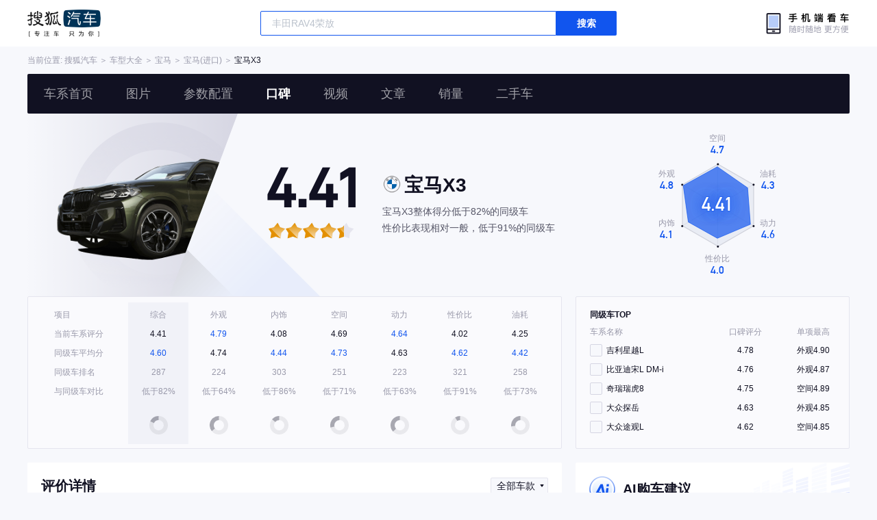

--- FILE ---
content_type: text/html;charset=UTF-8
request_url: https://db.auto.sohu.com/model_1700/dianping
body_size: 20960
content:
<!DOCTYPE html>
<html lang="en">
  <head>
    <meta charset="UTF-8" />
    <link rel="icon" href="//statics.itc.cn/web/static/images/pic/sohu-logo/favicon.ico" mce_href="/favicon.ico" type="image/x-icon">
    <meta name="viewport" content="width=device-width, initial-scale=1.0" />
    <meta name="renderer"  content="webkit">
    <title>【宝马X3口碑】宝马X3怎么样_缺点_优点_口碑_搜狐汽车</title>
    <meta name="description" content="搜狐汽车宝马X3车主点评页面汇集了车主对宝马X3多个车款的点评，包括外观、内饰、空间、动力、操控、油耗、舒适性、性价比的打分以及车主对爱车各方面的详细描述，可供您查看！想了解宝马X3怎么样，就来搜狐汽车车主点评！" />
    <meta name="keywords" content="宝马X3怎么样,宝马X3口碑,宝马X3车主点评,X3优缺点,搜狐汽车" />
    <link rel="stylesheet" href="https://s.auto.itc.cn/model2023/static/resource/dist/assets/css/utils.090b4b6b.css">
    <link rel="stylesheet" href="https://s.auto.itc.cn/model2023/static/resource/dist/assets/css/HeadComp.ec19f1e0.css">
    <link rel="stylesheet" href="https://s.auto.itc.cn/model2023/static/resource/dist/assets/css/swiper-bundle.35aaafe2.css">
    <link rel="stylesheet" href="https://s.auto.itc.cn/model2023/static/resource/dist/assets/css/index.269b0273.css">

    <link rel="modulepreload" crossorigin href="https://s.auto.itc.cn/model2023/static/resource/dist/chunk-LazyLoadImage.ccd5a8af.js">
    <link rel="modulepreload" crossorigin href="https://s.auto.itc.cn/model2023/static/resource/dist/chunk-navControls.4f4d6b2c.js">
    <link rel="modulepreload" crossorigin href="https://s.auto.itc.cn/model2023/static/resource/dist/chunk-raderComponent.e114308b.js">
    <link rel="modulepreload" crossorigin href="https://s.auto.itc.cn/model2023/static/resource/dist/chunk-request.8b4afa3e.js">
    <link rel="modulepreload" crossorigin href="https://s.auto.itc.cn/model2023/static/resource/dist/chunk-tab.567eb0d4.js">

    <script type="text/javascript" src="//txt.go.sohu.com/ip/soip"></script>
  </head>
  <body>
<style>
    .head-tools--logo{
        background-image: url(https://s.auto.itc.cn/pc-db/static/.output/public/_nuxt/autoLogo.CBK0EgdK.png) !important;
    }
</style>
<section class="head-tools-parent">
    <section class="area head-tools">
        <a href="https://auto.sohu.com" target="_blank" class="head-tools--logo">搜狐汽车</a>
        <div class="head-tools-search" id="PV_SEARCH">
            <ul style=" display:none" id="app-search-suggest" class="head-tools-search--list">
                <li class="head-tools-search--item">
                    <span>大众</span>cc
                </li>
                <li class="head-tools-search--item">
                    <span>大众</span>cc
                </li>
            </ul>
            <input type="text" name="" placeholder="车型" id="mainSearchInput" autocomplete="off" class="head-tools-search--input">
            <a target="_blank" href="javascript:;" id="mainSearchBtn" class="head-tools-search--button">搜索</a>
        </div>
        <a href="javascript:void(0)" class="head-tools-wx">
            <div class="head-tools-wx--layer">
                <img src="https://ino.auto.itc.cn/miniprogram-icon/offical_qrcode.jpg" class="head-tools-wx--image">
                <h3 class="head-tools-wx--name">搜狐汽车小程序</h3>
                <p class="head-tools-wx--hint">微信扫一扫</p>
            </div>
        </a>
    </section>
</section><div class="area head-position">
    <span class="head-position--hint">当前位置:&nbsp;</span>
    <a href="//auto.sohu.com" target="_blank" class="head-position--hint">搜狐汽车</a>
    <span class="head-position--hint">&nbsp;＞&nbsp;</span>
    <a href="//db.auto.sohu.com" target="_blank" class="head-position--hint">车型大全</a>
    <span class="head-position--hint">&nbsp;＞&nbsp;</span>
    <a href="//db.auto.sohu.com/brand_201" target="_blank" class="head-position--hint">宝马</a>
    <span class="head-position--hint">&nbsp;＞&nbsp;</span>
    <a href="//db.auto.sohu.com/subbrand_1082" target="_blank" class="head-position--hint">宝马(进口)</a>
    <span class="head-position--hint">&nbsp;＞&nbsp;</span>
    <a href="//db.auto.sohu.com/model_1700" target="_blank" class="head-position--pos">宝马X3</a>
</div>
<section class="head-nav-placeholder"></section>
<section class="head-nav">
    <div class="head-nav-bg"></div>
    <div class="area head-nav-inner">
        <a href="//db.auto.sohu.com/model_1700" class="head-nav-inner--item">车系首页</a>
        <a href="//db.auto.sohu.com/model_1700/picture" class="head-nav-inner--item">图片</a>
        <a href="//db.auto.sohu.com/model_1700/config" class="head-nav-inner--item">参数配置</a>
        <a href="//db.auto.sohu.com/model_1700/dianping" class="head-nav-inner--item">口碑</a>
        <a href="//db.auto.sohu.com/model_1700/video" class="head-nav-inner--item">视频</a>
        <a href="//db.auto.sohu.com/model_1700/news" class="head-nav-inner--item">文章</a>
        <a href="//db.auto.sohu.com/carsales/model?modelId=1700" class="head-nav-inner--item">销量</a>
        <a href="//2sc.sohu.com/" class="head-nav-inner--item">二手车</a>
        <div class="head-nav-search" id="PV_SEARCH1">
            <ul style=" display:none" id="app-search-suggest1" class="head-nav-search--list">
            </ul>
            <input type="text" name=""  placeholder="车型" id="mainSearchInput1" autocomplete="off" class="head-nav-search--input">
            <a target="_blank" href="javascript:;" id="mainSearchBtn1" class="head-nav-search--button">搜索</a>
        </div>
    </div>
    <script>
        function setNavPosition() {
            let url = window.location.href;
            let navs = document.querySelectorAll('.head-nav-inner--item');
            if(url.indexOf('picture') > -1) {
                navs.item(1).classList.add('cur');
            } else if(url.indexOf('config') > -1) {
                navs.item(2).classList.add('cur');
            } else if(url.indexOf('dianping') > -1) {
                navs.item(3).classList.add('cur');
            }  else if(url.indexOf('video') > -1) {
                navs.item(4).classList.add('cur');
            } else if(url.indexOf('news') > -1) {
                navs.item(5).classList.add('cur');
            } else if(url.indexOf('carsales') > -1) {
                navs.item(6).classList.add('cur');
            } else {
                navs.item(0).classList.add('cur');
            }
        }
        setNavPosition();
    </script>
</section>
  <section class="top-content area ">
    <section class="top-content-model">
      <img  src="https://ino.auto.itc.cn/q_mini/transparent-logo/1700/5454d6a14734af2be6f1649bcac004cf.png" class="top-content-model--image">
      <div class="top-content-model--detail">
        <section class="top-content-model--score">
          <h3 class="top-content-model--score-text">4.41</h3>
          <section class="model-main-attention">
            <div class="model-main-attention--value">
              <div class="model-main-attention--inner-value" style="width: 88.2%">
              </div>
            </div>
          </section>
        </section>
        <section class="top-content-model--car">
          <h3 class="top-content-model--carName">
            <img src="https://m3.auto.itc.cn/c_zoom,w_75,h_75//logo/brand/201.png" class="top-content-model--icon">
            <span class="top-content-model--name">宝马X3</span>
          </h3>
          <ul class="top-content-model--evaluate">
              <li class="top-content-model--evaluate--item">宝马X3整体得分低于82%的同级车</li>
              <li class="top-content-model--evaluate--item">性价比表现相对一般，低于91%的同级车</li>
          </ul>
        </section>
        <div class="top-content-model--chart"></div>
      </div>
    </section>
    <section class="top-content-dimension">
      <div class="top-content-dimension--table">
        <ul class="top-content-dimension--column first">
          <li class="top-content-dimension--row  gray">项目</li>
          <li class="top-content-dimension--row  gray">当前车系评分</li>
          <li class="top-content-dimension--row  gray">同级车平均分</li>
          <li class="top-content-dimension--row  gray">同级车排名</li>
          <li class="top-content-dimension--row  gray">与同级车对比</li>
          <li class="top-content-dimension--row"></li>
        </ul>
        <ul class="top-content-dimension--column">
          <li class="top-content-dimension--row gray">综合</li>
          <li class="top-content-dimension--row">4.41</li>
          <li class="top-content-dimension--row blue">4.60</li>
          <li class="top-content-dimension--row">287</li>
          <li class="top-content-dimension--row gray">低于82%</li>
          <li class="top-content-dimension--row">
            <div class="top-content-dimension--chart-box">
              <div class="top-content-dimension--chart"></div>
            </div>
          </li>
        </ul>

        <ul class="top-content-dimension--column">
          <li class="top-content-dimension--row gray">外观</li>
          <li class="top-content-dimension--row blue">4.79</li>
          <li class="top-content-dimension--row">4.74</li>
          <li class="top-content-dimension--row">224</li>
          <li class="top-content-dimension--row gray">低于64%</li>
          <li class="top-content-dimension--row">
            <div class="top-content-dimension--chart-box">
              <div class="top-content-dimension--chart"></div>
            </div>
          </li>
        </ul>

        <ul class="top-content-dimension--column">
          <li class="top-content-dimension--row gray">内饰</li>
          <li class="top-content-dimension--row">4.08</li>
          <li class="top-content-dimension--row blue">4.44</li>
          <li class="top-content-dimension--row">303</li>
          <li class="top-content-dimension--row gray">低于86%</li>
          <li class="top-content-dimension--row">
            <div class="top-content-dimension--chart-box">
              <div class="top-content-dimension--chart"></div>
            </div>
          </li>
        </ul>
        <ul class="top-content-dimension--column">
          <li class="top-content-dimension--row gray">空间</li>
          <li class="top-content-dimension--row">4.69</li>
          <li class="top-content-dimension--row blue">4.73</li>
          <li class="top-content-dimension--row">251</li>
          <li class="top-content-dimension--row gray">低于71%</li>
          <li class="top-content-dimension--row">
            <div class="top-content-dimension--chart-box">
              <div class="top-content-dimension--chart"></div>
            </div>
          </li>
        </ul>
        <ul class="top-content-dimension--column">
          <li class="top-content-dimension--row gray">动力</li>
          <li class="top-content-dimension--row blue">4.64</li>
          <li class="top-content-dimension--row">4.63</li>
          <li class="top-content-dimension--row">223</li>
          <li class="top-content-dimension--row gray">低于63%</li>
          <li class="top-content-dimension--row">
            <div class="top-content-dimension--chart-box">
              <div class="top-content-dimension--chart"></div>
            </div>
          </li>
        </ul>
        <ul class="top-content-dimension--column">
          <li class="top-content-dimension--row gray">性价比</li>
          <li class="top-content-dimension--row">4.02</li>
          <li class="top-content-dimension--row blue">4.62</li>
          <li class="top-content-dimension--row">321</li>
          <li class="top-content-dimension--row gray">低于91%</li>
          <li class="top-content-dimension--row">
            <div class="top-content-dimension--chart-box">
              <div class="top-content-dimension--chart"></div>
            </div>
          </li>
        </ul>
        <ul class="top-content-dimension--column">
          <!-- li class="top-content-dimension--row gray">油耗/续航</li -->
          <li class="top-content-dimension--row gray">油耗</li>
          <li class="top-content-dimension--row">4.25</li>
          <li class="top-content-dimension--row blue">4.42</li>
          <li class="top-content-dimension--row">258</li>
          <li class="top-content-dimension--row gray">低于73%</li>
          <li class="top-content-dimension--row">
            <div class="top-content-dimension--chart-box">
              <div class="top-content-dimension--chart"></div>
            </div>
          </li>
        </ul>
      </div>

      <div class="top-content-rank">
        <h3 class="top-content-rank--title">同级车TOP</h3>
        <ul class="top-content-rank--list">
          <li class="top-content-rank--tr">
            <div class="top-content-rank--th">车系名称</div>
            <div class="top-content-rank--th">口碑评分</div>
            <div class="top-content-rank--th">单项最高</div>
          </li>
          <li class="top-content-rank--tr">
            <div class="top-content-rank--td">
              <span class="top-content-rank--checkbox"></span>
              <span class="top-content-rank--name">沃尔沃S60 RECHARGE</span>
            </div>
            <div class="top-content-rank--td">4.05</div>
            <div class="top-content-rank--td">外观4.88</div>
          </li>
        </ul>
      </div>
    </section>
  </section>
    <section class="main-content area">
  <section class="praise-list">
    <h3 class="praise-list--title">
      评价详情
      <div class="praise-list-trims">
        <span class="praise-list-trims--label">全部车款</span>
        <ul  class="praise-list-trims--list">
          <li class="praise-list-trims--item" data-trimid="2">
            <span class="praise-list-trims--checkbox"></span>2023款 改款二 C 260 L 运动
          </li>
        </ul>
      </div>
    </h3>
    <div class="news-tab">
      <a href="#" data-category="0" class="news-tab-item cur">综合</a>
      <a href="#" data-category="1" class="news-tab-item">优点</a>
      <a href="#" data-category="2" class="news-tab-item">缺点</a>
      <a href="#" data-category="3" class="news-tab-item">外观</a>
      <a href="#" data-category="4" class="news-tab-item">内饰</a>
      <a href="#" data-category="5" class="news-tab-item">空间</a>
      <a href="#" data-category="6" class="news-tab-item">动力</a>
      <a href="#" data-category="7" class="news-tab-item">性价比</a>
      <a href="#" data-category="8" class="news-tab-item">油耗</a>
      <a href="#" data-category="9" class="news-tab-item">舒适性</a>
      <a href="#" data-category="10" class="news-tab-item">操控</a>
    </div>
    <section class="news-tab-content">
      <section class="news-tab-con cur" data-category="0">
        <div class="praise-list-item">
          <div class="praise-list-item--head">
            <span class="praise-list-item--name">2023款 改款二 C 260 L 运动版</span>
             <div class="praise-list-item--attention">
              <div class="praise-list-item--attention-value" style="width: 74%">
              </div>
            </div>
            <span class="praise-list-item--score">4.20分</span>

            <div class="praise-list-item--param">
              <span class="power">油耗:9L</span>
              <span class="prize">裸车:33.2万</span>
            </div>
          </div>
          <ul class="praise-list-item--detail">
            <li class="praise-list-item--discuss">
              <span class="blue">优点</span>：怀着激动的心，颤抖的手昨天提了我的大宝贝奔驰c260l，这个车是我和我未婚妻都看中的车，所以提回来就拍了照片准备分享一下喜悦的心情。最开始我们打算买车的时候是比较谨慎的，毕竟也不太懂车，看了将近两个月才下手。这辆车相比国产品牌来说价格肯定是高一些，但是品质的提升是毋庸置疑的。
            </li>
            <li class="praise-list-item--discuss">
              <span class="black">缺点</span>：开出去也更有面子一点。外观很运动很时尚，这一块是非常满意的。动力对我在三线城市里面开也是够的，动力不肉，这点也是满意的。还有内饰也是挺上档次的。
            </li>
          </ul>
        </div>

      </section>
      <section class="news-tab-con" data-category="1">
      </section>
      <section class="news-tab-con" data-category="2">

      </section>
      <section class="news-tab-con" data-category="3" >

      </section>
      <section class="news-tab-con" data-category="4">

      </section>
      <section class="news-tab-con" data-category="5">

      </section>
      <section class="news-tab-con" data-category="6">

      </section>
      <section class="news-tab-con" data-category="7">

      </section>
      <section class="news-tab-con" data-category="8">

      </section>
      <section class="news-tab-con" data-category="9">

      </section>
      <section class="news-tab-con" data-category="10">

      </section>
      <a href="#" class="praise-list--more">查看更多</a>
    </section>
  </section>    <aside class="main-content-right">
  <section class="ai-answer">
    <h3 class="ai-answer--title">AI购车建议</h3>
    <div class="ai-answer--content">
        <div class="ai-answer--bg"></div>
        <div class="ai-answer--true"><p>宝马X3是一款豪华运动型SUV，拥有出色的驾驶性能和舒适的乘坐体验。外观设计时尚大气，内饰豪华精致，配备了丰富的科技配置和舒适性配置。总体来说，它是一款非常优秀的豪华SUV，适合追求高品质、高性能、高舒适度的消费者购买。</p></div>
    </div>
    <p class="ai-answer--hint">
      <span class="scale">AI学习全网内容后，给出AI购买建议，仅供参考。</span>
    </p>
    <h4 class="ai-answer--list-title">问问AI其他问题</h4>
    <ul class="ai-answer--list">
      <li class="ai-answer--item" data-anwser="宝马X3拥有优秀的驾驶动态和可靠的品质，具有舒适的驾乘体验和宽敞的内部空间，同时也拥有现代化的科技配置和时尚的外观设计，是一款凸显个性的优质SUV。">
        <span class="ai-answer--checkbox"></span>
        <span>宝马X3有什么亮点</span>
      </li>
      <li class="ai-answer--item" data-anwser="宝马X3的后排空间相对较小，不太适合长途旅行或需要经常搭载成人的场合。">
        <span class="ai-answer--checkbox"></span>
        <span>宝马X3有什么不足</span>
      </li>
      <li class="ai-answer--item" data-anwser="如果您需要一辆高性能、豪华的SUV，那么宝马X3是一个不错的选择。它的驾驶体验和内饰设计都非常出色，但价格较高。如果您注重品牌和驾驶体验，那么值得购买。">
        <span class="ai-answer--checkbox"></span>
        <span>宝马X3值不值得买</span>
      </li>
    </ul>
  </section>
<section class="praise-words">
    <h3 class="right-title">口碑高频词</h3>
    <div class="praise-words--content">
    <canvas class="praise-words--content" id="wordCloudid" width="360" height="267"></canvas>
    </div>
</section>    </aside>
    </section>
    <div id="app"></div>
    <div class="back-top">返回顶部</div>
    <script type="text/javascript">
      var js_domain = "//db.auto.sohu.com";
      var modelId = 1700;
      let hexagon = {"avg_score":4.41,"looking":4.79,"stuff":4.08,"space":4.69,"power":4.64,"expense":4.25,"overall":4.02};
      let newEnergy = 2;
      let percent = {"avg_score":18.0,"looking":36.0,"stuff":14.0,"space":29.0,"power":37.0,"expense":27.0,"overall":9.0};
      let mark = {"avg_score":0,"looking":0,"stuff":0,"space":0,"power":0,"overall":0,"expense":0};
     </script>
     <script type="text/javascript" src="//auto.sohu.com/upload/201311mqauto/js/jquery-1.8.3.min.js"></script>
     <script src="https://s.auto.itc.cn/public/wordcloud2.js"></script>
     <script type="module" crossorigin src="https://s.auto.itc.cn/model2023/static/resource/dist/enter-publicPraiseIndex.84e9e05d.js"></script>
<script type="text/javascript" language="javascript" src="//js.sohu.com/pv.js"></script>
<script type="text/javascript">
    var _atmc = _atmc || {};
    _atmc.tid = "84db345b"; // 跟踪id
    _atmc.p = "web"; // 平台

    (function () {
        var ma = document.createElement("script");
        ma.type = "text/javascript";
        ma.async = true;
        ma.src = "//s.auto.itc.cn/pensieve/tracking.min.js";
        var s = document.getElementsByTagName("script")[0];
        s.parentNode.insertBefore(ma, s);
    })();
</script>
  </body>
</html>

--- FILE ---
content_type: text/css
request_url: https://s.auto.itc.cn/model2023/static/resource/dist/assets/css/index.269b0273.css
body_size: 18349
content:
@charset "UTF-8";@font-face{font-family:DINAlternate;font-display:swap;src:url(https://s.auto.itc.cn/model2023/static/resource/dist/DINAlternate.ttf) format("truetype")}@font-face{font-family:DINAlternateBold;font-display:swap;src:url(https://s.auto.itc.cn/model2023/static/resource/dist/assets/png/DINAlternateBold.ttf) format("truetype")}.interval:before{position:absolute;left:7px;top:50%;transform:translateY(-50%);content:"";background:url([data-uri]) no-repeat;background-size:4px 6px;width:4px;height:6px}.list-noData{padding-top:138px;background:url([data-uri]) center 40px no-repeat;background-size:80px 80px;font-size:18px;text-align:center;font-weight:600;color:#e5e5ee;line-height:18px;width:100%}.back-top{display:none;position:fixed;z-index:100;bottom:12px;right:12px;width:98px;height:48px;padding-left:30px;background:#ffffff url([data-uri]) 12px center no-repeat;background-size:14px 14px;border-radius:2px;border:1px solid #e5e5ee;font-size:14px;font-weight:400;text-align:left;color:#556;line-height:48px;cursor:pointer}.top-content{margin-bottom:20px!important;width:1200px}.top-content-model{position:relative;width:1200px;height:267px;background:url(https://s.auto.itc.cn/model2023/static/resource/dist/assets/png/down-bg.b826ed30.png) no-repeat;background-size:320px 267px;overflow:hidden}.top-content-model--image{width:400px;height:267px}.top-content-model--detail{position:absolute;top:0;right:0;display:flex;justify-content:flex-start;align-items:center;width:993px;height:267px;padding-left:140px;background:url(https://s.auto.itc.cn/model2023/static/resource/dist/assets/png/up-bg.67b6b71e.png) no-repeat;background-size:993px 267px}.top-content-model--score{height:130px;margin-right:36px}.top-content-model--score-text{height:80px;font-size:80px;font-family:DINAlternate-Bold,DINAlternate;font-weight:700;color:#112;line-height:80px;margin-bottom:10px}.top-content-model--car{width:369px;margin-right:24px}.top-content-model .no-score{width:535px!important}.top-content-model--carName{display:flex;justify-content:flex-start;margin-bottom:10px}.top-content-model--icon{width:28px;height:28px;margin-right:4px}.top-content-model--name{font-size:28px;font-weight:600;color:#112;line-height:32px}.top-content-model--noData{margin-top:12px;width:320px;height:80px;font-size:80px;font-weight:600;color:#d5d5e2;line-height:80px}.top-content-model--evaluate--item{font-size:14px;font-weight:400;color:#556;line-height:24px;text-align:left}.top-content-model--chart{width:192px;height:210px;background:url(https://s.auto.itc.cn/model2023/static/resource/dist/assets/png/rader-bg.1f48bc11.png) center center no-repeat;background-size:182px 200px}.top-content-dimension{width:1200px;height:223px;display:flex;justify-content:space-between;align-items:center}.top-content-dimension--table{width:780px;height:223px;padding:8px 0 8px 38px;background:rgba(255,255,255,.3);border-radius:2px;border:1px solid #E5E5EE;display:flex;justify-content:flex-start}.top-content-dimension--table .on{background:#F1F2F8}.top-content-dimension--column{height:207px;width:88px;padding-top:4px;line-height:28px;color:#112;font-weight:400;font-size:12px}.top-content-dimension--column:hover{background:#F1F2F8}.top-content-dimension .first{margin-right:20px}.top-content-dimension .first:hover{background:rgba(255,255,255,.3)}.top-content-dimension .first .top-content-dimension--row{text-align:left}.top-content-dimension--row{text-align:center}.top-content-dimension--chart-box{width:100%;height:71px;display:flex;justify-content:center;align-items:center}.top-content-dimension--chart{width:27px;height:27px}.top-content-dimension .gray{color:#99a}.top-content-dimension .red{color:#d53}.top-content-dimension .blue{color:#15e}.top-content-rank{width:400px;height:223px;background:rgba(255,255,255,.3);border-radius:2px;border:1px solid #E5E5EE;padding:20px 0}.top-content-rank--title{height:12px;font-size:12px;font-weight:600;color:#112;line-height:12px;padding:0 20px}.top-content-rank--list{margin-top:10px;width:100%}.top-content-rank--tr{display:flex;justify-content:flex-start;padding:3px 20px;margin-bottom:4px;cursor:pointer}.top-content-rank--tr:first-child{margin-bottom:6px}.top-content-rank--tr:first-child:hover{background:rgba(255,255,255,.3)}.top-content-rank--tr:last-child{margin-bottom:0}.top-content-rank--tr:hover{background:#F1F2F8}.top-content-rank--tr:hover .top-content-rank--checkbox{border:1px solid #555566}.top-content-rank .current .top-content-rank--td{color:#15e}.top-content-rank .current:hover .top-content-rank--checkbox{border:1px solid #D5D5E2}.top-content-rank .on .top-content-rank--checkbox{border:1px solid #555566}.top-content-rank .on .top-content-rank--checkbox:after{position:absolute;left:50%;top:50%;transform:translate(-50%,-50%);content:"";width:10px;height:10px;background:#555566;border-radius:1px}.top-content-rank--th{height:12px;font-size:12px;font-weight:400;color:#99a;line-height:12px;width:73px;text-align:center;margin-right:36px}.top-content-rank--th:last-child{margin-right:0}.top-content-rank--th:first-child{text-align:left;width:182px}.top-content-rank--td{height:18px;font-size:12px;font-weight:400;color:#112;line-height:18px;width:73px;text-align:center;margin-right:36px;overflow:hidden}.top-content-rank--td:last-child{margin-right:0}.top-content-rank--td:first-child{display:flex;justify-content:flex-start;align-items:center;width:182px}.top-content-rank--checkbox{position:relative;width:18px;height:18px;background:#F7F8FC;border-radius:2px;border:1px solid #D5D5E2;margin-right:6px}.top-content-rank--name{flex:1;text-align:left;overflow:hidden;white-space:nowrap;text-overflow:ellipsis}.model-main-attention{position:relative;width:125px;height:24px;margin:0 auto}.model-main-attention--value{position:relative;background:url([data-uri]) repeat-x;background-size:25px 24px;height:24px;width:125px}.model-main-attention--inner-value{position:absolute;top:0;left:0;width:67%;height:24px;overflow:hidden;background:url([data-uri]) repeat-x;background-size:25px 24px}@font-face{font-family:DINAlternate;font-display:swap;src:url(https://s.auto.itc.cn/model2023/static/resource/dist/DINAlternate.ttf) format("truetype")}@font-face{font-family:DINAlternateBold;font-display:swap;src:url(https://s.auto.itc.cn/model2023/static/resource/dist/assets/png/DINAlternateBold.ttf) format("truetype")}.interval:before{position:absolute;left:7px;top:50%;transform:translateY(-50%);content:"";background:url([data-uri]) no-repeat;background-size:4px 6px;width:4px;height:6px}.list-noData{padding-top:138px;background:url([data-uri]) center 40px no-repeat;background-size:80px 80px;font-size:18px;text-align:center;font-weight:600;color:#e5e5ee;line-height:18px;width:100%}.back-top{display:none;position:fixed;z-index:100;bottom:12px;right:12px;width:98px;height:48px;padding-left:30px;background:#ffffff url([data-uri]) 12px center no-repeat;background-size:14px 14px;border-radius:2px;border:1px solid #e5e5ee;font-size:14px;font-weight:400;text-align:left;color:#556;line-height:48px;cursor:pointer}.praise-list{width:780px;height:100%;padding:20px;background:#FFFFFF;border-radius:2px;margin-bottom:100px}.praise-list--more{margin-top:16px;display:block;width:100%;height:36px;background:#F7F8FC;border-radius:2px;border:1px solid #E5E5EE;font-size:14px;font-weight:400;color:#112;line-height:36px;text-align:center}.praise-list--more:hover{background:#E5E5EE;border:1px solid #E5E5EE}.praise-list--title{position:relative;z-index:3;height:28px;font-size:20px;font-weight:600;color:#112;line-height:28px}.praise-list-trims{position:absolute;right:0;top:2px;height:24px;font-size:14px;line-height:24px;font-weight:400;cursor:pointer}.praise-list-trims:hover,.praise-list-trims:hover .praise-list-trims--label{background:#E5E5EE}.praise-list-trims--label{background:#F7F8FC;border-radius:2px;border:1px solid #E5E5EE;display:block;width:100%;height:100%;font-size:14px;line-height:14px;padding:4px 18px 4px 8px}.praise-list-trims--label:after{position:absolute;top:0;right:6px;height:24px;width:6px;content:"";background:url([data-uri]) center no-repeat;background-size:6px 4px}.praise-list-trims--list{display:none;position:absolute;top:28px;right:0;width:320px;height:224px;background:#FFFFFF;box-shadow:0 2px 20px #0000001a;border-radius:2px;border:1px solid #E5E5EE;overflow-y:auto}.praise-list-trims--list::-webkit-scrollbar{width:3px;background-color:transparent}.praise-list-trims--list::-webkit-scrollbar-track{width:3px;background-color:transparent}.praise-list-trims--list::-webkit-scrollbar-thumb{width:3px;height:10px;background-color:transparent;border-radius:2px}.praise-list-trims--list::-webkit-scrollbar-thumb:hover{background-color:#d5d5e2}.praise-list-trims--list:hover::-webkit-scrollbar-thumb{width:3px;height:10px;background:#d5d5e2;border-radius:2px}.praise-list-trims--item{padding:0 12px;height:32px;display:flex;justify-content:flex-start;align-items:center;line-height:32px;font-size:14px;font-weight:400;color:#303033;overflow:hidden}.praise-list-trims--item:hover{background:#F7F8FC}.praise-list-trims--item:hover .praise-list-trims--checkbox{border:1px solid #555566}.praise-list-trims--item span:last-child{display:block;height:100%;flex:1;overflow:hidden}.praise-list-trims .disable{color:#d5d5e2;font-weight:400!important;cursor:auto}.praise-list-trims .disable:hover .praise-list-trims--checkbox{border:1px solid #E5E5EE!important}.praise-list-trims--checkbox{position:relative;display:block;width:18px;height:18px;background:#FFFFFF;border-radius:2px;border:1px solid #E5E5EE;margin-right:4px}.praise-list-trims .on .praise-list-trims--checkbox:after{position:absolute;left:50%;top:50%;transform:translate(-50%,-50%);content:"";width:10px;height:10px;background:#555566;border-radius:1px}.praise-list .selected .praise-list-trims--label{background:#1155EE;color:#fff}.praise-list .selected .praise-list-trims--label:after{position:absolute;top:0;right:6px;height:24px;width:6px;content:"";background:url([data-uri]) center no-repeat;background-size:6px 4px}.praise-list .open-list .praise-list-trims--label:after{transform:rotate(180deg)!important}.praise-list-item{margin-bottom:24px;width:100%}.praise-list-item--noData{padding-top:198px;margin-bottom:80px;background:url([data-uri]) center 100px no-repeat;background-size:80px 80px;font-size:18px;text-align:center;font-weight:600;color:#e5e5ee;line-height:18px;width:100%}.praise-list-item--head{position:relative;display:flex;justify-content:flex-start;align-items:center;width:100%;height:40px;background:#F7F8FC;border-radius:2px;line-height:40px;padding:0 12px}.praise-list-item--name{font-size:16px;font-weight:600;color:#112;line-height:40px;margin-right:12px}.praise-list-item--attention{position:relative;background:url([data-uri]) repeat-x;background-size:14px 14px;height:14px;width:70px;margin-right:6px}.praise-list-item--attention-value{position:absolute;top:0;left:0;width:67%;height:14px;overflow:hidden;background:url([data-uri]) repeat-x;background-size:14px 14px}.praise-list-item--score{font-size:14px;font-family:DINAlternate-Bold,DINAlternate;font-weight:700;color:#112;line-height:14px}.praise-list-item--param{position:absolute;top:0;right:12px;display:flex;justify-content:flex-end;align-items:center;height:40px;font-size:14px;font-weight:400;color:#556;line-height:14px}.praise-list-item--param .power{height:14px;padding-right:14px;border-right:1px solid #D5D5E2;margin-right:14px}.praise-list-item--detail{margin-top:16px;padding:0 12px}.praise-list-item--detail .blue{color:#15e;font-weight:600}.praise-list-item--detail .black{color:#112;font-weight:600}.praise-list-item--discuss{font-size:14px;color:#112;font-weight:400;line-height:22px;margin-bottom:12px}.praise-list-item--discuss:last-child{margin-bottom:0}.praise-list-item .three-line{overflow:hidden;text-overflow:ellipsis;display:-webkit-box;-webkit-line-clamp:3;-webkit-box-orient:vertical}.praise-list-item--other{margin-top:16px;padding:0 12px;display:flex;justify-content:space-between;height:12px;font-size:12px;font-weight:400;color:#99a;line-height:12px}.praise-list-item--other .more-btn{cursor:pointer;position:relative;display:block;color:#15e;padding-right:10px}.praise-list-item--other .more-btn:after{position:absolute;top:0;right:0;height:100%;width:6px;content:"";background:url([data-uri]) center no-repeat;background-size:6px 4px}.news-tab{position:relative;height:38px;line-height:38px;width:100%;display:flex;justify-content:flex-start;margin-top:8px}.news-tab:after{position:absolute;left:-20px;bottom:0;content:"";width:780px;height:1px;background:rgba(85,85,102,.1)}.news-tab-item{display:block;width:auto;height:38px;font-size:14px;font-weight:400;color:#556;line-height:38px;margin-right:36px;cursor:pointer}.news-tab-item:last-child{margin-right:0}.news-tab-item:hover{font-weight:600;color:#112}.news-tab .cur{position:relative;font-weight:600;color:#112}.news-tab .cur:after{position:absolute;left:0;bottom:0;content:"";width:100%;height:2px;background:#111122;border-radius:100px 100px 0 0}.news-tab .disable{color:#d5d5e2;font-weight:400!important;cursor:auto}.news-tab .disable:hover .praise-list-trims--checkbox{border:1px solid #E5E5EE!important}.news-tab-content{width:100%;margin-top:21px}.news-tab-content .cur{display:flex}.news-tab-con{width:100%;display:none;justify-content:flex-start;flex-wrap:wrap}@font-face{font-family:DINAlternate;font-display:swap;src:url(https://s.auto.itc.cn/model2023/static/resource/dist/DINAlternate.ttf) format("truetype")}@font-face{font-family:DINAlternateBold;font-display:swap;src:url(https://s.auto.itc.cn/model2023/static/resource/dist/assets/png/DINAlternateBold.ttf) format("truetype")}.interval:before{position:absolute;left:7px;top:50%;transform:translateY(-50%);content:"";background:url([data-uri]) no-repeat;background-size:4px 6px;width:4px;height:6px}.list-noData{padding-top:138px;background:url([data-uri]) center 40px no-repeat;background-size:80px 80px;font-size:18px;text-align:center;font-weight:600;color:#e5e5ee;line-height:18px;width:100%}.back-top{display:none;position:fixed;z-index:100;bottom:12px;right:12px;width:98px;height:48px;padding-left:30px;background:#ffffff url([data-uri]) 12px center no-repeat;background-size:14px 14px;border-radius:2px;border:1px solid #e5e5ee;font-size:14px;font-weight:400;text-align:left;color:#556;line-height:48px;cursor:pointer}.ai-answer{width:400px;height:auto;padding:20px;border-radius:2px;background:#FFFFFF url(https://s.auto.itc.cn/model2023/static/resource/dist/assets/png/ai-bg.085fafdc.png) right top no-repeat;background-size:200px 200px;margin-bottom:20px}.ai-answer--title{height:38px;width:100%;padding-left:49px;margin-bottom:17px;background:url(https://s.auto.itc.cn/model2023/static/resource/dist/assets/png/ai-icon.8b0927e3.png) no-repeat;background-size:38px 38px;font-size:20px;font-weight:600;color:#112;line-height:38px}.ai-answer--content{position:relative;width:360px;background:#FFFFFF}.ai-answer--bg{position:absolute;left:0;top:50%;transform:translateY(-50%);width:360px;height:77%;background:#F7F8FC;border:1px solid rgba(17,85,238,.5)}.ai-answer--true{position:relative;width:349px;z-index:1;margin:0 auto;background:#ffffff;border:1px solid rgba(17,85,238,.2);padding:8px;font-size:14px;font-weight:400;color:#112;line-height:22px;display:flex;justify-content:center;align-items:center}.ai-answer--true p{padding:12px;width:332px;background:#F7F8FC}.ai-answer--true:before{position:absolute;top:-2px;left:-2px;content:"";width:352px;height:27px;background:url([data-uri]) no-repeat;background-size:352px 27px}.ai-answer--true:after{position:absolute;bottom:-2px;left:-2px;content:"";width:352px;height:27px;background:url([data-uri]) no-repeat;background-size:352px 27px}.ai-answer--hint{margin:8px auto 24px;width:100%;text-align:center;height:12px;font-size:12px;font-weight:400;color:#bbc;line-height:12px;position:relative}.ai-answer--hint .scale{position:absolute;top:0;left:0;width:100%;height:12px;transform:scale(.83)}.ai-answer--list-title{position:relative;height:17px;font-size:16px;font-family:PingFang-SC-Semibold,PingFang-SC;font-weight:600;color:#112;line-height:17px;margin-bottom:12px}.ai-answer--list-title:after{position:absolute;top:0;right:0;content:"";width:241px;height:27px;background:url([data-uri]) no-repeat;background-size:241px 17px}.ai-answer--list{width:100%}.ai-answer--item{cursor:pointer;width:360px;background:#F7F8FC;padding:8px 10px;line-height:20px;margin-bottom:8px;display:flex;justify-content:flex-start;align-items:flex-start}.ai-answer--item:last-child{margin-bottom:0}.ai-answer--item:hover{background:#E5E5EE}.ai-answer--item:hover .ai-answer--checkbox{border:1px solid #555566}.ai-answer--item span:last-child{line-height:20px;flex:1;font-size:14px}.ai-answer--checkbox{position:relative;display:block;margin-top:1px;width:18px;height:18px;background:#FFFFFF;border-radius:2px;border:1px solid #D5D5E2;margin-right:10px}.ai-answer .on .ai-answer--checkbox{border:1px solid #555566}.ai-answer .on .ai-answer--checkbox:after{position:absolute;left:50%;top:50%;transform:translate(-50%,-50%);content:"";width:10px;height:10px;background:#1155EE;border-radius:1px}@font-face{font-family:DINAlternate;font-display:swap;src:url(https://s.auto.itc.cn/model2023/static/resource/dist/DINAlternate.ttf) format("truetype")}@font-face{font-family:DINAlternateBold;font-display:swap;src:url(https://s.auto.itc.cn/model2023/static/resource/dist/assets/png/DINAlternateBold.ttf) format("truetype")}.interval:before{position:absolute;left:7px;top:50%;transform:translateY(-50%);content:"";background:url([data-uri]) no-repeat;background-size:4px 6px;width:4px;height:6px}.list-noData{padding-top:138px;background:url([data-uri]) center 40px no-repeat;background-size:80px 80px;font-size:18px;text-align:center;font-weight:600;color:#e5e5ee;line-height:18px;width:100%}.back-top{display:none;position:fixed;z-index:100;bottom:12px;right:12px;width:98px;height:48px;padding-left:30px;background:#ffffff url([data-uri]) 12px center no-repeat;background-size:14px 14px;border-radius:2px;border:1px solid #e5e5ee;font-size:14px;font-weight:400;text-align:left;color:#556;line-height:48px;cursor:pointer}.praise-words{width:400px;height:351px;background:#FFFFFF;padding:20px;margin-bottom:20px}.praise-words--content{width:360px;height:267px}@font-face{font-family:DINAlternate;font-display:swap;src:url(https://s.auto.itc.cn/model2023/static/resource/dist/DINAlternate.ttf) format("truetype")}@font-face{font-family:DINAlternateBold;font-display:swap;src:url(https://s.auto.itc.cn/model2023/static/resource/dist/assets/png/DINAlternateBold.ttf) format("truetype")}.interval:before{position:absolute;left:7px;top:50%;transform:translateY(-50%);content:"";background:url([data-uri]) no-repeat;background-size:4px 6px;width:4px;height:6px}.list-noData{padding-top:138px;background:url([data-uri]) center 40px no-repeat;background-size:80px 80px;font-size:18px;text-align:center;font-weight:600;color:#e5e5ee;line-height:18px;width:100%}.back-top{display:none;position:fixed;z-index:100;bottom:12px;right:12px;width:98px;height:48px;padding-left:30px;background:#ffffff url([data-uri]) 12px center no-repeat;background-size:14px 14px;border-radius:2px;border:1px solid #e5e5ee;font-size:14px;font-weight:400;text-align:left;color:#556;line-height:48px;cursor:pointer}.talk{width:400px;background:#FFFFFF;padding:20px;margin-bottom:20px}.talk--list{width:100%}.talk-item{width:100%;height:100px;margin-bottom:16px;display:flex;justify-content:space-between}.talk-item:last-child{margin-bottom:0}.talk-item:hover .talk-item--img{transform:scale(1.2);-ms-transform:scale(1.2);-webkit-transform:scale(1.2)}.talk-item--image{display:block;position:relative;width:150px;height:100px;background:#D8D8D8;border-radius:2px;overflow:hidden}.talk-item--img{width:100%;height:100%;transition-property:transform;transition-duration:.15s;transition-timing-function:cubic-bezier(.4,0,.2,1);transition-duration:.3s}.talk-item--interval{-webkit-text-size-adjust:none;z-index:2;position:absolute;bottom:3px;right:3px;height:18px;border:1px solid rgba(255,255,255,.2);font-size:10px!important;font-weight:600;color:#fff;line-height:16px;border-radius:3px;text-align:center}.talk-item--interval .letter-box{height:16px;border-radius:2px;background:rgba(0,0,0,.5);padding-left:11px;padding-right:4px}.talk-item--interval .letter{-webkit-transform:scale(.83333);transform:scale(.83333)}.talk-item--interval:before{position:absolute;left:7px;top:50%;transform:translateY(-50%);content:"";background:url([data-uri]) no-repeat;background-size:4px 6px;width:4px;height:6px}.talk-item--info{position:relative;height:100px;width:198px}.talk-item--name{font-size:14px;font-weight:600;color:#112;line-height:20px;overflow:hidden;text-overflow:ellipsis;display:-webkit-box;-webkit-line-clamp:4;-webkit-box-orient:vertical}.talk-item--author-box{display:flex;justify-content:space-between;align-items:center;position:absolute;bottom:0;left:0;width:100%;height:18px;font-size:12px;font-weight:400;color:#556;line-height:18px}.talk-item--time{position:absolute;top:0;right:0;height:18px;font-size:12px;font-weight:400;color:#bbc;line-height:18px}@font-face{font-family:DINAlternate;font-display:swap;src:url(https://s.auto.itc.cn/model2023/static/resource/dist/DINAlternate.ttf) format("truetype")}@font-face{font-family:DINAlternateBold;font-display:swap;src:url(https://s.auto.itc.cn/model2023/static/resource/dist/assets/png/DINAlternateBold.ttf) format("truetype")}.interval:before{position:absolute;left:7px;top:50%;transform:translateY(-50%);content:"";background:url([data-uri]) no-repeat;background-size:4px 6px;width:4px;height:6px}.list-noData{padding-top:138px;background:url([data-uri]) center 40px no-repeat;background-size:80px 80px;font-size:18px;text-align:center;font-weight:600;color:#e5e5ee;line-height:18px;width:100%}.back-top{display:none;position:fixed;z-index:100;bottom:12px;right:12px;width:98px;height:48px;padding-left:30px;background:#ffffff url([data-uri]) 12px center no-repeat;background-size:14px 14px;border-radius:2px;border:1px solid #e5e5ee;font-size:14px;font-weight:400;text-align:left;color:#556;line-height:48px;cursor:pointer}.system-fault{width:400px;background:#FFFFFF;padding:20px;margin-bottom:20px}.system-fault--list{width:360px}.system-fault--list .first{width:310px;margin-right:8px;text-align:left}.system-fault--tr{display:flex;justify-content:space-between;margin-bottom:14px}.system-fault--tr:last-child{margin-bottom:0}.system-fault--tr:first-child .system-fault--th{width:auto;height:20px;background:#ffffff;margin-right:0}.system-fault--tr .one{background:url([data-uri]) left center no-repeat;background-size:11px 14px}.system-fault--tr .two{background:url([data-uri]) left center no-repeat;background-size:11px 14px}.system-fault--tr .three{background:url([data-uri]) left center no-repeat;background-size:11px 14px}.system-fault--th{font-size:14px;font-weight:400;color:#99a;line-height:20px;width:32px;height:20px;background:#F7F8FC;border-radius:10px;text-align:center;margin-right:5px}.system-fault--td{padding-left:19px;height:20px;font-size:14px;font-weight:600;color:#112;line-height:20px;background:url([data-uri]) left center no-repeat;background-size:11px 14px}.right-title{height:28px;line-height:28px;color:#112;font-weight:700;text-align:left;margin-bottom:16px}@font-face{font-family:DINAlternate;font-display:swap;src:url(https://s.auto.itc.cn/model2023/static/resource/dist/DINAlternate.ttf) format("truetype")}@font-face{font-family:DINAlternateBold;font-display:swap;src:url(https://s.auto.itc.cn/model2023/static/resource/dist/assets/png/DINAlternateBold.ttf) format("truetype")}.interval:before{position:absolute;left:7px;top:50%;transform:translateY(-50%);content:"";background:url([data-uri]) no-repeat;background-size:4px 6px;width:4px;height:6px}.list-noData{padding-top:138px;background:url([data-uri]) center 40px no-repeat;background-size:80px 80px;font-size:18px;text-align:center;font-weight:600;color:#e5e5ee;line-height:18px;width:100%}.back-top{display:none;position:fixed;z-index:100;bottom:12px;right:12px;width:98px;height:48px;padding-left:30px;background:#ffffff url([data-uri]) 12px center no-repeat;background-size:14px 14px;border-radius:2px;border:1px solid #e5e5ee;font-size:14px;font-weight:400;text-align:left;color:#556;line-height:48px;cursor:pointer}.quality{width:400px;background:#FFFFFF;padding:20px;margin-bottom:20px}.quality--content{width:360px;position:relative}.quality .swiper{width:360px;height:194px}.quality-link{display:block;width:100%;height:100%}.quality-nbox{width:100%;display:flex;margin-bottom:12px}.quality-name{padding:0 8px;height:30px;background:rgba(221,85,51,.05);border-radius:2px;border:1px solid rgba(221,85,51,.1);line-height:30px;text-align:center;color:#d53;font-size:14px;font-weight:700}.quality-time{height:12px;font-size:12px;font-weight:400;color:#99a;line-height:12px;margin-bottom:8px}.quality-desc{font-size:14px;font-weight:400;color:#112;line-height:22px;overflow:hidden;text-overflow:ellipsis;display:-webkit-box;-webkit-line-clamp:6;-webkit-box-orient:vertical}.quality-swiper-nav{position:absolute;top:-33px;right:0;display:flex;height:6px;justify-content:flex-end}.quality-swiper-nav--item{width:6px;height:6px;background:#D5D5E2;border-radius:3px;margin-left:8px;cursor:pointer}.quality-swiper-nav--item:first-child{margin-left:0}.quality-swiper-nav .on{width:18px;height:6px;background:#111122;border-radius:3px}:root{--font-gray: #9999aa;--font-black: #111122}*{margin:0;padding:0;box-sizing:border-box;-webkit-font-smoothing:antialiased;-moz-osx-font-smoothing:grayscale;-webkit-tap-highlight-color:rgba(0,0,0,0)}a{text-decoration:none}ul,li{list-style:none}body{font-family:PingFang SC,Arial,Microsoft YaHei,微软雅黑,宋体,simsun,sans-serif;background:#f7f8fc}.clearfix:before,.clearfix:after{content:"";display:table}.clearfix:after{clear:both}.l{float:left}.r{float:right}.area{width:1200px;margin:0 auto}.area:after{clear:both}.sub-module-title{position:relative;padding-top:8px;height:38px;font-size:14px;font-weight:700;color:var(--font-black);line-height:30px}html{overflow:-moz-scrollbars-none}@font-face{font-family:DINAlternate;font-display:swap;src:url(https://s.auto.itc.cn/model2023/static/resource/dist/DINAlternate.ttf) format("truetype")}@font-face{font-family:DINAlternateBold;font-display:swap;src:url(https://s.auto.itc.cn/model2023/static/resource/dist/assets/png/DINAlternateBold.ttf) format("truetype")}a.head-position--hint:hover{color:#15e}.module-title{position:relative;padding-top:4px;height:56px;font-size:20px;font-weight:700;color:var(--font-black);line-height:52px}.sub-module-title{position:relative;padding:20px 0 12px;height:46px;font-size:14px;font-weight:700;color:var(--font-black);line-height:14px}.pointer{cursor:pointer}.frozen{position:fixed;top:0;left:0;bottom:0;width:100%;height:100vh;overflow-y:scroll}.font16{font-size:16px!important}.interval{-webkit-text-size-adjust:none;z-index:2;position:absolute;bottom:3px;right:3px;height:18px;border:1px solid rgba(255,255,255,.2);font-size:10px!important;font-weight:600;color:#fff;line-height:16px;border-radius:3px;text-align:center}.interval-letter-box{height:16px;border-radius:2px;background:rgba(0,0,0,.5);padding-left:11px;padding-right:4px}.interval-letter{-webkit-transform:scale(.83333);transform:scale(.83333)}.interval:before{position:absolute;left:7px;top:50%;transform:translateY(-50%);content:"";background:url([data-uri]) no-repeat;background-size:4px 6px;width:4px;height:6px}.disable{color:#d5d5e2;font-weight:400!important;cursor:auto}.disable:hover{color:#d5d5e2!important;font-weight:400!important}.list-noData{padding-top:138px;background:url([data-uri]) center 40px no-repeat;background-size:80px 80px;font-size:18px;text-align:center;font-weight:600;color:#e5e5ee;line-height:18px;width:100%}.back-top{display:none;position:fixed;z-index:100;bottom:12px;right:12px;width:98px;height:48px;padding-left:30px;background:#ffffff url([data-uri]) 12px center no-repeat;background-size:14px 14px;border-radius:2px;border:1px solid #e5e5ee;font-size:14px;font-weight:400;text-align:left;color:#556;line-height:48px;cursor:pointer}.main-content{display:flex;justify-content:space-between}.main-content-right{width:400px}.back-top{display:none;position:fixed;z-index:100;bottom:12px;right:12px;width:98px;height:48px;padding-left:30px;background:#ffffff url([data-uri]) 12px center no-repeat;background-size:14px 14px;border-radius:2px;border:1px solid #E5E5EE;font-size:14px;font-weight:400;text-align:left;color:#556;line-height:48px;cursor:pointer}.back-top:hover{background-color:#e5e5ee}


--- FILE ---
content_type: application/x-javascript
request_url: https://s.auto.itc.cn/model2023/static/resource/dist/chunk-raderComponent.e114308b.js
body_size: 168572
content:
var t={BASEURL:"//portal.auto.sohu.com/aggr/",PPBASEURL:"//portal.auto.sohu.com/aggr/eval",MODELBASEURL:"//portal.auto.sohu.com/aggr/model",DEALERBASEURL:"//portal.auto.sohu.com/aggr/price",SALESBASEURL:"//portal.auto.sohu.com/aggr/sales",MEDIABASEURL:"//portal.auto.sohu.com/aggr/media"};window&&!window.process&&(window.process={}),process.env=process.env||{},Object.keys(t).forEach((function(e){process.env[e]=t[e]}));
/*! *****************************************************************************
Copyright (c) Microsoft Corporation.

Permission to use, copy, modify, and/or distribute this software for any
purpose with or without fee is hereby granted.

THE SOFTWARE IS PROVIDED "AS IS" AND THE AUTHOR DISCLAIMS ALL WARRANTIES WITH
REGARD TO THIS SOFTWARE INCLUDING ALL IMPLIED WARRANTIES OF MERCHANTABILITY
AND FITNESS. IN NO EVENT SHALL THE AUTHOR BE LIABLE FOR ANY SPECIAL, DIRECT,
INDIRECT, OR CONSEQUENTIAL DAMAGES OR ANY DAMAGES WHATSOEVER RESULTING FROM
LOSS OF USE, DATA OR PROFITS, WHETHER IN AN ACTION OF CONTRACT, NEGLIGENCE OR
OTHER TORTIOUS ACTION, ARISING OUT OF OR IN CONNECTION WITH THE USE OR
PERFORMANCE OF THIS SOFTWARE.
***************************************************************************** */
var e=function(t,n){return e=Object.setPrototypeOf||{__proto__:[]}instanceof Array&&function(t,e){t.__proto__=e}||function(t,e){for(var n in e)Object.prototype.hasOwnProperty.call(e,n)&&(t[n]=e[n])},e(t,n)};function n(t,n){if("function"!=typeof n&&null!==n)throw new TypeError("Class extends value "+String(n)+" is not a constructor or null");function i(){this.constructor=t}e(t,n),t.prototype=null===n?Object.create(n):(i.prototype=n.prototype,new i)}var i=function(){this.firefox=!1,this.ie=!1,this.edge=!1,this.newEdge=!1,this.weChat=!1},r=new function(){this.browser=new i,this.node=!1,this.wxa=!1,this.worker=!1,this.svgSupported=!1,this.touchEventsSupported=!1,this.pointerEventsSupported=!1,this.domSupported=!1,this.transformSupported=!1,this.transform3dSupported=!1,this.hasGlobalWindow="undefined"!=typeof window};"object"==typeof wx&&"function"==typeof wx.getSystemInfoSync?(r.wxa=!0,r.touchEventsSupported=!0):"undefined"==typeof document&&"undefined"!=typeof self?r.worker=!0:"undefined"==typeof navigator?(r.node=!0,r.svgSupported=!0):function(t,e){var n=e.browser,i=t.match(/Firefox\/([\d.]+)/),r=t.match(/MSIE\s([\d.]+)/)||t.match(/Trident\/.+?rv:(([\d.]+))/),o=t.match(/Edge?\/([\d.]+)/),a=/micromessenger/i.test(t);i&&(n.firefox=!0,n.version=i[1]);r&&(n.ie=!0,n.version=r[1]);o&&(n.edge=!0,n.version=o[1],n.newEdge=+o[1].split(".")[0]>18);a&&(n.weChat=!0);e.svgSupported="undefined"!=typeof SVGRect,e.touchEventsSupported="ontouchstart"in window&&!n.ie&&!n.edge,e.pointerEventsSupported="onpointerdown"in window&&(n.edge||n.ie&&+n.version>=11),e.domSupported="undefined"!=typeof document;var s=document.documentElement.style;e.transform3dSupported=(n.ie&&"transition"in s||n.edge||"WebKitCSSMatrix"in window&&"m11"in new WebKitCSSMatrix||"MozPerspective"in s)&&!("OTransition"in s),e.transformSupported=e.transform3dSupported||n.ie&&+n.version>=9}(navigator.userAgent,r);var o=r,a="12px sans-serif";var s,l,u=function(t){var e={};if("undefined"==typeof JSON)return e;for(var n=0;n<t.length;n++){var i=String.fromCharCode(n+32),r=(t.charCodeAt(n)-20)/100;e[i]=r}return e}("007LLmW'55;N0500LLLLLLLLLL00NNNLzWW\\\\WQb\\0FWLg\\bWb\\WQ\\WrWWQ000CL5LLFLL0LL**F*gLLLL5F0LF\\FFF5.5N"),h={createCanvas:function(){return"undefined"!=typeof document&&document.createElement("canvas")},measureText:function(t,e){if(!s){var n=h.createCanvas();s=n&&n.getContext("2d")}if(s)return l!==e&&(l=s.font=e||a),s.measureText(t);t=t||"";var i=/(\d+)px/.exec(e=e||a),r=i&&+i[1]||12,o=0;if(e.indexOf("mono")>=0)o=r*t.length;else for(var c=0;c<t.length;c++){var p=u[t[c]];o+=null==p?r:p*r}return{width:o}},loadImage:function(t,e,n){var i=new Image;return i.onload=e,i.onerror=n,i.src=t,i}},c=P(["Function","RegExp","Date","Error","CanvasGradient","CanvasPattern","Image","Canvas"],(function(t,e){return t["[object "+e+"]"]=!0,t}),{}),p=P(["Int8","Uint8","Uint8Clamped","Int16","Uint16","Int32","Uint32","Float32","Float64"],(function(t,e){return t["[object "+e+"Array]"]=!0,t}),{}),d=Object.prototype.toString,f=Array.prototype,g=f.forEach,v=f.filter,y=f.slice,m=f.map,_=function(){}.constructor,x=_?_.prototype:null,w="__proto__",b=2311;function S(){return b++}function M(){for(var t=[],e=0;e<arguments.length;e++)t[e]=arguments[e];"undefined"!=typeof console&&console.error.apply(console,t)}function T(t){if(null==t||"object"!=typeof t)return t;var e=t,n=d.call(t);if("[object Array]"===n){if(!at(t)){e=[];for(var i=0,r=t.length;i<r;i++)e[i]=T(t[i])}}else if(p[n]){if(!at(t)){var o=t.constructor;if(o.from)e=o.from(t);else{e=new o(t.length);for(i=0,r=t.length;i<r;i++)e[i]=t[i]}}}else if(!c[n]&&!at(t)&&!q(t))for(var a in e={},t)t.hasOwnProperty(a)&&a!==w&&(e[a]=T(t[a]));return e}function C(t,e,n){if(!U(e)||!U(t))return n?T(e):t;for(var i in e)if(e.hasOwnProperty(i)&&i!==w){var r=t[i],o=e[i];!U(o)||!U(r)||V(o)||V(r)||q(o)||q(r)||X(o)||X(r)||at(o)||at(r)?!n&&i in t||(t[i]=T(e[i])):C(r,o,n)}return t}function D(t,e){if(Object.assign)Object.assign(t,e);else for(var n in e)e.hasOwnProperty(n)&&n!==w&&(t[n]=e[n]);return t}function I(t,e,n){for(var i=R(e),r=0;r<i.length;r++){var o=i[r];(n?null!=e[o]:null==t[o])&&(t[o]=e[o])}return t}function k(t,e){if(t){if(t.indexOf)return t.indexOf(e);for(var n=0,i=t.length;n<i;n++)if(t[n]===e)return n}return-1}function E(t,e,n){if(t="prototype"in t?t.prototype:t,e="prototype"in e?e.prototype:e,Object.getOwnPropertyNames)for(var i=Object.getOwnPropertyNames(e),r=0;r<i.length;r++){var o=i[r];"constructor"!==o&&(n?null!=e[o]:null==t[o])&&(t[o]=e[o])}else I(t,e,n)}function A(t){return!!t&&("string"!=typeof t&&"number"==typeof t.length)}function N(t,e,n){if(t&&e)if(t.forEach&&t.forEach===g)t.forEach(e,n);else if(t.length===+t.length)for(var i=0,r=t.length;i<r;i++)e.call(n,t[i],i,t);else for(var o in t)t.hasOwnProperty(o)&&e.call(n,t[o],o,t)}function O(t,e,n){if(!t)return[];if(!e)return tt(t);if(t.map&&t.map===m)return t.map(e,n);for(var i=[],r=0,o=t.length;r<o;r++)i.push(e.call(n,t[r],r,t));return i}function P(t,e,n,i){if(t&&e){for(var r=0,o=t.length;r<o;r++)n=e.call(i,n,t[r],r,t);return n}}function L(t,e,n){if(!t)return[];if(!e)return tt(t);if(t.filter&&t.filter===v)return t.filter(e,n);for(var i=[],r=0,o=t.length;r<o;r++)e.call(n,t[r],r,t)&&i.push(t[r]);return i}function R(t){if(!t)return[];if(Object.keys)return Object.keys(t);var e=[];for(var n in t)t.hasOwnProperty(n)&&e.push(n);return e}var B=x&&F(x.bind)?x.call.bind(x.bind):function(t,e){for(var n=[],i=2;i<arguments.length;i++)n[i-2]=arguments[i];return function(){return t.apply(e,n.concat(y.call(arguments)))}};function z(t){for(var e=[],n=1;n<arguments.length;n++)e[n-1]=arguments[n];return function(){return t.apply(this,e.concat(y.call(arguments)))}}function V(t){return Array.isArray?Array.isArray(t):"[object Array]"===d.call(t)}function F(t){return"function"==typeof t}function H(t){return"string"==typeof t}function W(t){return"[object String]"===d.call(t)}function G(t){return"number"==typeof t}function U(t){var e=typeof t;return"function"===e||!!t&&"object"===e}function X(t){return!!c[d.call(t)]}function Y(t){return!!p[d.call(t)]}function q(t){return"object"==typeof t&&"number"==typeof t.nodeType&&"object"==typeof t.ownerDocument}function Z(t){return null!=t.colorStops}function j(t){return"[object RegExp]"===d.call(t)}function $(t){return t!=t}function K(){for(var t=[],e=0;e<arguments.length;e++)t[e]=arguments[e];for(var n=0,i=t.length;n<i;n++)if(null!=t[n])return t[n]}function Q(t,e){return null!=t?t:e}function J(t,e,n){return null!=t?t:null!=e?e:n}function tt(t){for(var e=[],n=1;n<arguments.length;n++)e[n-1]=arguments[n];return y.apply(t,e)}function et(t){if("number"==typeof t)return[t,t,t,t];var e=t.length;return 2===e?[t[0],t[1],t[0],t[1]]:3===e?[t[0],t[1],t[2],t[1]]:t}function nt(t,e){if(!t)throw new Error(e)}function it(t){return null==t?null:"function"==typeof t.trim?t.trim():t.replace(/^[\s\uFEFF\xA0]+|[\s\uFEFF\xA0]+$/g,"")}var rt="__ec_primitive__";function ot(t){t[rt]=!0}function at(t){return t[rt]}var st=function(){function t(){this.data={}}return t.prototype.delete=function(t){var e=this.has(t);return e&&delete this.data[t],e},t.prototype.has=function(t){return this.data.hasOwnProperty(t)},t.prototype.get=function(t){return this.data[t]},t.prototype.set=function(t,e){return this.data[t]=e,this},t.prototype.keys=function(){return R(this.data)},t.prototype.forEach=function(t){var e=this.data;for(var n in e)e.hasOwnProperty(n)&&t(e[n],n)},t}(),lt="function"==typeof Map;var ut=function(){function t(e){var n=V(e);this.data=lt?new Map:new st;var i=this;function r(t,e){n?i.set(t,e):i.set(e,t)}e instanceof t?e.each(r):e&&N(e,r)}return t.prototype.hasKey=function(t){return this.data.has(t)},t.prototype.get=function(t){return this.data.get(t)},t.prototype.set=function(t,e){return this.data.set(t,e),e},t.prototype.each=function(t,e){this.data.forEach((function(n,i){t.call(e,n,i)}))},t.prototype.keys=function(){var t=this.data.keys();return lt?Array.from(t):t},t.prototype.removeKey=function(t){this.data.delete(t)},t}();function ht(t){return new ut(t)}function ct(t,e){var n;if(Object.create)n=Object.create(t);else{var i=function(){};i.prototype=t,n=new i}return e&&D(n,e),n}function pt(t){var e=t.style;e.webkitUserSelect="none",e.userSelect="none",e.webkitTapHighlightColor="rgba(0,0,0,0)",e["-webkit-touch-callout"]="none"}function dt(t,e){return t.hasOwnProperty(e)}function ft(){}var gt=180/Math.PI;function vt(t,e){return null==t&&(t=0),null==e&&(e=0),[t,e]}function yt(t){return[t[0],t[1]]}function mt(t,e,n){return t[0]=e[0]+n[0],t[1]=e[1]+n[1],t}function _t(t,e,n){return t[0]=e[0]-n[0],t[1]=e[1]-n[1],t}function xt(t,e,n){return t[0]=e[0]*n,t[1]=e[1]*n,t}function wt(t,e){var n=function(t){return Math.sqrt(function(t){return t[0]*t[0]+t[1]*t[1]}(t))}(e);return 0===n?(t[0]=0,t[1]=0):(t[0]=e[0]/n,t[1]=e[1]/n),t}function bt(t,e){return Math.sqrt((t[0]-e[0])*(t[0]-e[0])+(t[1]-e[1])*(t[1]-e[1]))}var St=bt;var Mt=function(t,e){return(t[0]-e[0])*(t[0]-e[0])+(t[1]-e[1])*(t[1]-e[1])};function Tt(t,e,n,i){return t[0]=e[0]+i*(n[0]-e[0]),t[1]=e[1]+i*(n[1]-e[1]),t}function Ct(t,e,n){var i=e[0],r=e[1];return t[0]=n[0]*i+n[2]*r+n[4],t[1]=n[1]*i+n[3]*r+n[5],t}function Dt(t,e,n){return t[0]=Math.min(e[0],n[0]),t[1]=Math.min(e[1],n[1]),t}function It(t,e,n){return t[0]=Math.max(e[0],n[0]),t[1]=Math.max(e[1],n[1]),t}var kt=function(t,e){this.target=t,this.topTarget=e&&e.topTarget},Et=function(){function t(t){this.handler=t,t.on("mousedown",this._dragStart,this),t.on("mousemove",this._drag,this),t.on("mouseup",this._dragEnd,this)}return t.prototype._dragStart=function(t){for(var e=t.target;e&&!e.draggable;)e=e.parent||e.__hostTarget;e&&(this._draggingTarget=e,e.dragging=!0,this._x=t.offsetX,this._y=t.offsetY,this.handler.dispatchToElement(new kt(e,t),"dragstart",t.event))},t.prototype._drag=function(t){var e=this._draggingTarget;if(e){var n=t.offsetX,i=t.offsetY,r=n-this._x,o=i-this._y;this._x=n,this._y=i,e.drift(r,o,t),this.handler.dispatchToElement(new kt(e,t),"drag",t.event);var a=this.handler.findHover(n,i,e).target,s=this._dropTarget;this._dropTarget=a,e!==a&&(s&&a!==s&&this.handler.dispatchToElement(new kt(s,t),"dragleave",t.event),a&&a!==s&&this.handler.dispatchToElement(new kt(a,t),"dragenter",t.event))}},t.prototype._dragEnd=function(t){var e=this._draggingTarget;e&&(e.dragging=!1),this.handler.dispatchToElement(new kt(e,t),"dragend",t.event),this._dropTarget&&this.handler.dispatchToElement(new kt(this._dropTarget,t),"drop",t.event),this._draggingTarget=null,this._dropTarget=null},t}(),At=Et,Nt=function(){function t(t){t&&(this._$eventProcessor=t)}return t.prototype.on=function(t,e,n,i){this._$handlers||(this._$handlers={});var r=this._$handlers;if("function"==typeof e&&(i=n,n=e,e=null),!n||!t)return this;var o=this._$eventProcessor;null!=e&&o&&o.normalizeQuery&&(e=o.normalizeQuery(e)),r[t]||(r[t]=[]);for(var a=0;a<r[t].length;a++)if(r[t][a].h===n)return this;var s={h:n,query:e,ctx:i||this,callAtLast:n.zrEventfulCallAtLast},l=r[t].length-1,u=r[t][l];return u&&u.callAtLast?r[t].splice(l,0,s):r[t].push(s),this},t.prototype.isSilent=function(t){var e=this._$handlers;return!e||!e[t]||!e[t].length},t.prototype.off=function(t,e){var n=this._$handlers;if(!n)return this;if(!t)return this._$handlers={},this;if(e){if(n[t]){for(var i=[],r=0,o=n[t].length;r<o;r++)n[t][r].h!==e&&i.push(n[t][r]);n[t]=i}n[t]&&0===n[t].length&&delete n[t]}else delete n[t];return this},t.prototype.trigger=function(t){for(var e=[],n=1;n<arguments.length;n++)e[n-1]=arguments[n];if(!this._$handlers)return this;var i=this._$handlers[t],r=this._$eventProcessor;if(i)for(var o=e.length,a=i.length,s=0;s<a;s++){var l=i[s];if(!r||!r.filter||null==l.query||r.filter(t,l.query))switch(o){case 0:l.h.call(l.ctx);break;case 1:l.h.call(l.ctx,e[0]);break;case 2:l.h.call(l.ctx,e[0],e[1]);break;default:l.h.apply(l.ctx,e)}}return r&&r.afterTrigger&&r.afterTrigger(t),this},t.prototype.triggerWithContext=function(t){for(var e=[],n=1;n<arguments.length;n++)e[n-1]=arguments[n];if(!this._$handlers)return this;var i=this._$handlers[t],r=this._$eventProcessor;if(i)for(var o=e.length,a=e[o-1],s=i.length,l=0;l<s;l++){var u=i[l];if(!r||!r.filter||null==u.query||r.filter(t,u.query))switch(o){case 0:u.h.call(a);break;case 1:u.h.call(a,e[0]);break;case 2:u.h.call(a,e[0],e[1]);break;default:u.h.apply(a,e.slice(1,o-1))}}return r&&r.afterTrigger&&r.afterTrigger(t),this},t}(),Ot=Nt,Pt=Math.log(2);function Lt(t,e,n,i,r,o){var a=i+"-"+r,s=t.length;if(o.hasOwnProperty(a))return o[a];if(1===e){var l=Math.round(Math.log((1<<s)-1&~r)/Pt);return t[n][l]}for(var u=i|1<<n,h=n+1;i&1<<h;)h++;for(var c=0,p=0,d=0;p<s;p++){var f=1<<p;f&r||(c+=(d%2?-1:1)*t[n][p]*Lt(t,e-1,h,u,r|f,o),d++)}return o[a]=c,c}function Rt(t,e){var n=[[t[0],t[1],1,0,0,0,-e[0]*t[0],-e[0]*t[1]],[0,0,0,t[0],t[1],1,-e[1]*t[0],-e[1]*t[1]],[t[2],t[3],1,0,0,0,-e[2]*t[2],-e[2]*t[3]],[0,0,0,t[2],t[3],1,-e[3]*t[2],-e[3]*t[3]],[t[4],t[5],1,0,0,0,-e[4]*t[4],-e[4]*t[5]],[0,0,0,t[4],t[5],1,-e[5]*t[4],-e[5]*t[5]],[t[6],t[7],1,0,0,0,-e[6]*t[6],-e[6]*t[7]],[0,0,0,t[6],t[7],1,-e[7]*t[6],-e[7]*t[7]]],i={},r=Lt(n,8,0,0,0,i);if(0!==r){for(var o=[],a=0;a<8;a++)for(var s=0;s<8;s++)null==o[s]&&(o[s]=0),o[s]+=((a+s)%2?-1:1)*Lt(n,7,0===a?1:0,1<<a,1<<s,i)/r*e[a];return function(t,e,n){var i=e*o[6]+n*o[7]+1;t[0]=(e*o[0]+n*o[1]+o[2])/i,t[1]=(e*o[3]+n*o[4]+o[5])/i}}}var Bt="___zrEVENTSAVED",zt=[];function Vt(t,e,n,i,r){if(e.getBoundingClientRect&&o.domSupported&&!Ft(e)){var a=e[Bt]||(e[Bt]={}),s=function(t,e){var n=e.markers;if(n)return n;n=e.markers=[];for(var i=["left","right"],r=["top","bottom"],o=0;o<4;o++){var a=document.createElement("div"),s=o%2,l=(o>>1)%2;a.style.cssText=["position: absolute","visibility: hidden","padding: 0","margin: 0","border-width: 0","user-select: none","width:0","height:0",i[s]+":0",r[l]+":0",i[1-s]+":auto",r[1-l]+":auto",""].join("!important;"),t.appendChild(a),n.push(a)}return n}(e,a),l=function(t,e,n){for(var i=n?"invTrans":"trans",r=e[i],o=e.srcCoords,a=[],s=[],l=!0,u=0;u<4;u++){var h=t[u].getBoundingClientRect(),c=2*u,p=h.left,d=h.top;a.push(p,d),l=l&&o&&p===o[c]&&d===o[c+1],s.push(t[u].offsetLeft,t[u].offsetTop)}return l&&r?r:(e.srcCoords=a,e[i]=n?Rt(s,a):Rt(a,s))}(s,a,r);if(l)return l(t,n,i),!0}return!1}function Ft(t){return"CANVAS"===t.nodeName.toUpperCase()}var Ht=/([&<>"'])/g,Wt={"&":"&amp;","<":"&lt;",">":"&gt;",'"':"&quot;","'":"&#39;"};function Gt(t){return null==t?"":(t+"").replace(Ht,(function(t,e){return Wt[e]}))}var Ut=/^(?:mouse|pointer|contextmenu|drag|drop)|click/,Xt=[],Yt=o.browser.firefox&&+o.browser.version.split(".")[0]<39;function qt(t,e,n,i){return n=n||{},i?Zt(t,e,n):Yt&&null!=e.layerX&&e.layerX!==e.offsetX?(n.zrX=e.layerX,n.zrY=e.layerY):null!=e.offsetX?(n.zrX=e.offsetX,n.zrY=e.offsetY):Zt(t,e,n),n}function Zt(t,e,n){if(o.domSupported&&t.getBoundingClientRect){var i=e.clientX,r=e.clientY;if(Ft(t)){var a=t.getBoundingClientRect();return n.zrX=i-a.left,void(n.zrY=r-a.top)}if(Vt(Xt,t,i,r))return n.zrX=Xt[0],void(n.zrY=Xt[1])}n.zrX=n.zrY=0}function jt(t){return t||window.event}function $t(t,e,n){if(null!=(e=jt(e)).zrX)return e;var i=e.type;if(i&&i.indexOf("touch")>=0){var r="touchend"!==i?e.targetTouches[0]:e.changedTouches[0];r&&qt(t,r,e,n)}else{qt(t,e,e,n);var o=function(t){var e=t.wheelDelta;if(e)return e;var n=t.deltaX,i=t.deltaY;if(null==n||null==i)return e;return 3*(0!==i?Math.abs(i):Math.abs(n))*(i>0?-1:i<0?1:n>0?-1:1)}(e);e.zrDelta=o?o/120:-(e.detail||0)/3}var a=e.button;return null==e.which&&void 0!==a&&Ut.test(e.type)&&(e.which=1&a?1:2&a?3:4&a?2:0),e}var Kt=function(t){t.preventDefault(),t.stopPropagation(),t.cancelBubble=!0},Qt=function(){function t(){this._track=[]}return t.prototype.recognize=function(t,e,n){return this._doTrack(t,e,n),this._recognize(t)},t.prototype.clear=function(){return this._track.length=0,this},t.prototype._doTrack=function(t,e,n){var i=t.touches;if(i){for(var r={points:[],touches:[],target:e,event:t},o=0,a=i.length;o<a;o++){var s=i[o],l=qt(n,s,{});r.points.push([l.zrX,l.zrY]),r.touches.push(s)}this._track.push(r)}},t.prototype._recognize=function(t){for(var e in te)if(te.hasOwnProperty(e)){var n=te[e](this._track,t);if(n)return n}},t}();function Jt(t){var e=t[1][0]-t[0][0],n=t[1][1]-t[0][1];return Math.sqrt(e*e+n*n)}var te={pinch:function(t,e){var n=t.length;if(n){var i,r=(t[n-1]||{}).points,o=(t[n-2]||{}).points||r;if(o&&o.length>1&&r&&r.length>1){var a=Jt(r)/Jt(o);!isFinite(a)&&(a=1),e.pinchScale=a;var s=[((i=r)[0][0]+i[1][0])/2,(i[0][1]+i[1][1])/2];return e.pinchX=s[0],e.pinchY=s[1],{type:"pinch",target:t[0].target,event:e}}}}};function ee(t){return t[0]=1,t[1]=0,t[2]=0,t[3]=1,t[4]=0,t[5]=0,t}function ne(t,e,n){var i=e[0]*n[0]+e[2]*n[1],r=e[1]*n[0]+e[3]*n[1],o=e[0]*n[2]+e[2]*n[3],a=e[1]*n[2]+e[3]*n[3],s=e[0]*n[4]+e[2]*n[5]+e[4],l=e[1]*n[4]+e[3]*n[5]+e[5];return t[0]=i,t[1]=r,t[2]=o,t[3]=a,t[4]=s,t[5]=l,t}function ie(t,e,n){return t[0]=e[0],t[1]=e[1],t[2]=e[2],t[3]=e[3],t[4]=e[4]+n[0],t[5]=e[5]+n[1],t}function re(t,e,n){var i=e[0],r=e[2],o=e[4],a=e[1],s=e[3],l=e[5],u=Math.sin(n),h=Math.cos(n);return t[0]=i*h+a*u,t[1]=-i*u+a*h,t[2]=r*h+s*u,t[3]=-r*u+h*s,t[4]=h*o+u*l,t[5]=h*l-u*o,t}function oe(t,e){var n=e[0],i=e[2],r=e[4],o=e[1],a=e[3],s=e[5],l=n*a-o*i;return l?(l=1/l,t[0]=a*l,t[1]=-o*l,t[2]=-i*l,t[3]=n*l,t[4]=(i*s-a*r)*l,t[5]=(o*r-n*s)*l,t):null}var ae=function(){function t(t,e){this.x=t||0,this.y=e||0}return t.prototype.copy=function(t){return this.x=t.x,this.y=t.y,this},t.prototype.clone=function(){return new t(this.x,this.y)},t.prototype.set=function(t,e){return this.x=t,this.y=e,this},t.prototype.equal=function(t){return t.x===this.x&&t.y===this.y},t.prototype.add=function(t){return this.x+=t.x,this.y+=t.y,this},t.prototype.scale=function(t){this.x*=t,this.y*=t},t.prototype.scaleAndAdd=function(t,e){this.x+=t.x*e,this.y+=t.y*e},t.prototype.sub=function(t){return this.x-=t.x,this.y-=t.y,this},t.prototype.dot=function(t){return this.x*t.x+this.y*t.y},t.prototype.len=function(){return Math.sqrt(this.x*this.x+this.y*this.y)},t.prototype.lenSquare=function(){return this.x*this.x+this.y*this.y},t.prototype.normalize=function(){var t=this.len();return this.x/=t,this.y/=t,this},t.prototype.distance=function(t){var e=this.x-t.x,n=this.y-t.y;return Math.sqrt(e*e+n*n)},t.prototype.distanceSquare=function(t){var e=this.x-t.x,n=this.y-t.y;return e*e+n*n},t.prototype.negate=function(){return this.x=-this.x,this.y=-this.y,this},t.prototype.transform=function(t){if(t){var e=this.x,n=this.y;return this.x=t[0]*e+t[2]*n+t[4],this.y=t[1]*e+t[3]*n+t[5],this}},t.prototype.toArray=function(t){return t[0]=this.x,t[1]=this.y,t},t.prototype.fromArray=function(t){this.x=t[0],this.y=t[1]},t.set=function(t,e,n){t.x=e,t.y=n},t.copy=function(t,e){t.x=e.x,t.y=e.y},t.len=function(t){return Math.sqrt(t.x*t.x+t.y*t.y)},t.lenSquare=function(t){return t.x*t.x+t.y*t.y},t.dot=function(t,e){return t.x*e.x+t.y*e.y},t.add=function(t,e,n){t.x=e.x+n.x,t.y=e.y+n.y},t.sub=function(t,e,n){t.x=e.x-n.x,t.y=e.y-n.y},t.scale=function(t,e,n){t.x=e.x*n,t.y=e.y*n},t.scaleAndAdd=function(t,e,n,i){t.x=e.x+n.x*i,t.y=e.y+n.y*i},t.lerp=function(t,e,n,i){var r=1-i;t.x=r*e.x+i*n.x,t.y=r*e.y+i*n.y},t}(),se=ae,le=Math.min,ue=Math.max,he=new se,ce=new se,pe=new se,de=new se,fe=new se,ge=new se,ve=function(){function t(t,e,n,i){n<0&&(t+=n,n=-n),i<0&&(e+=i,i=-i),this.x=t,this.y=e,this.width=n,this.height=i}return t.prototype.union=function(t){var e=le(t.x,this.x),n=le(t.y,this.y);isFinite(this.x)&&isFinite(this.width)?this.width=ue(t.x+t.width,this.x+this.width)-e:this.width=t.width,isFinite(this.y)&&isFinite(this.height)?this.height=ue(t.y+t.height,this.y+this.height)-n:this.height=t.height,this.x=e,this.y=n},t.prototype.applyTransform=function(e){t.applyTransform(this,this,e)},t.prototype.calculateTransform=function(t){var e=this,n=t.width/e.width,i=t.height/e.height,r=[1,0,0,1,0,0];return ie(r,r,[-e.x,-e.y]),function(t,e,n){var i=n[0],r=n[1];t[0]=e[0]*i,t[1]=e[1]*r,t[2]=e[2]*i,t[3]=e[3]*r,t[4]=e[4]*i,t[5]=e[5]*r}(r,r,[n,i]),ie(r,r,[t.x,t.y]),r},t.prototype.intersect=function(e,n){if(!e)return!1;e instanceof t||(e=t.create(e));var i=this,r=i.x,o=i.x+i.width,a=i.y,s=i.y+i.height,l=e.x,u=e.x+e.width,h=e.y,c=e.y+e.height,p=!(o<l||u<r||s<h||c<a);if(n){var d=1/0,f=0,g=Math.abs(o-l),v=Math.abs(u-r),y=Math.abs(s-h),m=Math.abs(c-a),_=Math.min(g,v),x=Math.min(y,m);o<l||u<r?_>f&&(f=_,g<v?se.set(ge,-g,0):se.set(ge,v,0)):_<d&&(d=_,g<v?se.set(fe,g,0):se.set(fe,-v,0)),s<h||c<a?x>f&&(f=x,y<m?se.set(ge,0,-y):se.set(ge,0,m)):_<d&&(d=_,y<m?se.set(fe,0,y):se.set(fe,0,-m))}return n&&se.copy(n,p?fe:ge),p},t.prototype.contain=function(t,e){var n=this;return t>=n.x&&t<=n.x+n.width&&e>=n.y&&e<=n.y+n.height},t.prototype.clone=function(){return new t(this.x,this.y,this.width,this.height)},t.prototype.copy=function(e){t.copy(this,e)},t.prototype.plain=function(){return{x:this.x,y:this.y,width:this.width,height:this.height}},t.prototype.isFinite=function(){return isFinite(this.x)&&isFinite(this.y)&&isFinite(this.width)&&isFinite(this.height)},t.prototype.isZero=function(){return 0===this.width||0===this.height},t.create=function(e){return new t(e.x,e.y,e.width,e.height)},t.copy=function(t,e){t.x=e.x,t.y=e.y,t.width=e.width,t.height=e.height},t.applyTransform=function(e,n,i){if(i){if(i[1]<1e-5&&i[1]>-1e-5&&i[2]<1e-5&&i[2]>-1e-5){var r=i[0],o=i[3],a=i[4],s=i[5];return e.x=n.x*r+a,e.y=n.y*o+s,e.width=n.width*r,e.height=n.height*o,e.width<0&&(e.x+=e.width,e.width=-e.width),void(e.height<0&&(e.y+=e.height,e.height=-e.height))}he.x=pe.x=n.x,he.y=de.y=n.y,ce.x=de.x=n.x+n.width,ce.y=pe.y=n.y+n.height,he.transform(i),de.transform(i),ce.transform(i),pe.transform(i),e.x=le(he.x,ce.x,pe.x,de.x),e.y=le(he.y,ce.y,pe.y,de.y);var l=ue(he.x,ce.x,pe.x,de.x),u=ue(he.y,ce.y,pe.y,de.y);e.width=l-e.x,e.height=u-e.y}else e!==n&&t.copy(e,n)},t}(),ye=ve,me="silent";function _e(){Kt(this.event)}var xe=function(t){function e(){var e=null!==t&&t.apply(this,arguments)||this;return e.handler=null,e}return n(e,t),e.prototype.dispose=function(){},e.prototype.setCursor=function(){},e}(Ot),we=function(t,e){this.x=t,this.y=e},be=["click","dblclick","mousewheel","mouseout","mouseup","mousedown","mousemove","contextmenu"],Se=new ye(0,0,0,0),Me=function(t){function e(e,n,i,r,o){var a=t.call(this)||this;return a._hovered=new we(0,0),a.storage=e,a.painter=n,a.painterRoot=r,a._pointerSize=o,i=i||new xe,a.proxy=null,a.setHandlerProxy(i),a._draggingMgr=new At(a),a}return n(e,t),e.prototype.setHandlerProxy=function(t){this.proxy&&this.proxy.dispose(),t&&(N(be,(function(e){t.on&&t.on(e,this[e],this)}),this),t.handler=this),this.proxy=t},e.prototype.mousemove=function(t){var e=t.zrX,n=t.zrY,i=De(this,e,n),r=this._hovered,o=r.target;o&&!o.__zr&&(o=(r=this.findHover(r.x,r.y)).target);var a=this._hovered=i?new we(e,n):this.findHover(e,n),s=a.target,l=this.proxy;l.setCursor&&l.setCursor(s?s.cursor:"default"),o&&s!==o&&this.dispatchToElement(r,"mouseout",t),this.dispatchToElement(a,"mousemove",t),s&&s!==o&&this.dispatchToElement(a,"mouseover",t)},e.prototype.mouseout=function(t){var e=t.zrEventControl;"only_globalout"!==e&&this.dispatchToElement(this._hovered,"mouseout",t),"no_globalout"!==e&&this.trigger("globalout",{type:"globalout",event:t})},e.prototype.resize=function(){this._hovered=new we(0,0)},e.prototype.dispatch=function(t,e){var n=this[t];n&&n.call(this,e)},e.prototype.dispose=function(){this.proxy.dispose(),this.storage=null,this.proxy=null,this.painter=null},e.prototype.setCursorStyle=function(t){var e=this.proxy;e.setCursor&&e.setCursor(t)},e.prototype.dispatchToElement=function(t,e,n){var i=(t=t||{}).target;if(!i||!i.silent){for(var r="on"+e,o=function(t,e,n){return{type:t,event:n,target:e.target,topTarget:e.topTarget,cancelBubble:!1,offsetX:n.zrX,offsetY:n.zrY,gestureEvent:n.gestureEvent,pinchX:n.pinchX,pinchY:n.pinchY,pinchScale:n.pinchScale,wheelDelta:n.zrDelta,zrByTouch:n.zrByTouch,which:n.which,stop:_e}}(e,t,n);i&&(i[r]&&(o.cancelBubble=!!i[r].call(i,o)),i.trigger(e,o),i=i.__hostTarget?i.__hostTarget:i.parent,!o.cancelBubble););o.cancelBubble||(this.trigger(e,o),this.painter&&this.painter.eachOtherLayer&&this.painter.eachOtherLayer((function(t){"function"==typeof t[r]&&t[r].call(t,o),t.trigger&&t.trigger(e,o)})))}},e.prototype.findHover=function(t,e,n){var i=this.storage.getDisplayList(),r=new we(t,e);if(Ce(i,r,t,e,n),this._pointerSize&&!r.target){for(var o=[],a=this._pointerSize,s=a/2,l=new ye(t-s,e-s,a,a),u=i.length-1;u>=0;u--){var h=i[u];h===n||h.ignore||h.ignoreCoarsePointer||h.parent&&h.parent.ignoreCoarsePointer||(Se.copy(h.getBoundingRect()),h.transform&&Se.applyTransform(h.transform),Se.intersect(l)&&o.push(h))}if(o.length)for(var c=Math.PI/12,p=2*Math.PI,d=0;d<s;d+=4)for(var f=0;f<p;f+=c){if(Ce(o,r,t+d*Math.cos(f),e+d*Math.sin(f),n),r.target)return r}}return r},e.prototype.processGesture=function(t,e){this._gestureMgr||(this._gestureMgr=new Qt);var n=this._gestureMgr;"start"===e&&n.clear();var i=n.recognize(t,this.findHover(t.zrX,t.zrY,null).target,this.proxy.dom);if("end"===e&&n.clear(),i){var r=i.type;t.gestureEvent=r;var o=new we;o.target=i.target,this.dispatchToElement(o,r,i.event)}},e}(Ot);function Te(t,e,n){if(t[t.rectHover?"rectContain":"contain"](e,n)){for(var i=t,r=void 0,o=!1;i;){if(i.ignoreClip&&(o=!0),!o){var a=i.getClipPath();if(a&&!a.contain(e,n))return!1;i.silent&&(r=!0)}var s=i.__hostTarget;i=s||i.parent}return!r||me}return!1}function Ce(t,e,n,i,r){for(var o=t.length-1;o>=0;o--){var a=t[o],s=void 0;if(a!==r&&!a.ignore&&(s=Te(a,n,i))&&(!e.topTarget&&(e.topTarget=a),s!==me)){e.target=a;break}}}function De(t,e,n){var i=t.painter;return e<0||e>i.getWidth()||n<0||n>i.getHeight()}N(["click","mousedown","mouseup","mousewheel","dblclick","contextmenu"],(function(t){Me.prototype[t]=function(e){var n,i,r=e.zrX,o=e.zrY,a=De(this,r,o);if("mouseup"===t&&a||(i=(n=this.findHover(r,o)).target),"mousedown"===t)this._downEl=i,this._downPoint=[e.zrX,e.zrY],this._upEl=i;else if("mouseup"===t)this._upEl=i;else if("click"===t){if(this._downEl!==this._upEl||!this._downPoint||St(this._downPoint,[e.zrX,e.zrY])>4)return;this._downPoint=null}this.dispatchToElement(n,t,e)}}));var Ie=Me,ke=32,Ee=7;function Ae(t,e,n,i){var r=e+1;if(r===n)return 1;if(i(t[r++],t[e])<0){for(;r<n&&i(t[r],t[r-1])<0;)r++;!function(t,e,n){n--;for(;e<n;){var i=t[e];t[e++]=t[n],t[n--]=i}}(t,e,r)}else for(;r<n&&i(t[r],t[r-1])>=0;)r++;return r-e}function Ne(t,e,n,i,r){for(i===e&&i++;i<n;i++){for(var o,a=t[i],s=e,l=i;s<l;)r(a,t[o=s+l>>>1])<0?l=o:s=o+1;var u=i-s;switch(u){case 3:t[s+3]=t[s+2];case 2:t[s+2]=t[s+1];case 1:t[s+1]=t[s];break;default:for(;u>0;)t[s+u]=t[s+u-1],u--}t[s]=a}}function Oe(t,e,n,i,r,o){var a=0,s=0,l=1;if(o(t,e[n+r])>0){for(s=i-r;l<s&&o(t,e[n+r+l])>0;)a=l,(l=1+(l<<1))<=0&&(l=s);l>s&&(l=s),a+=r,l+=r}else{for(s=r+1;l<s&&o(t,e[n+r-l])<=0;)a=l,(l=1+(l<<1))<=0&&(l=s);l>s&&(l=s);var u=a;a=r-l,l=r-u}for(a++;a<l;){var h=a+(l-a>>>1);o(t,e[n+h])>0?a=h+1:l=h}return l}function Pe(t,e,n,i,r,o){var a=0,s=0,l=1;if(o(t,e[n+r])<0){for(s=r+1;l<s&&o(t,e[n+r-l])<0;)a=l,(l=1+(l<<1))<=0&&(l=s);l>s&&(l=s);var u=a;a=r-l,l=r-u}else{for(s=i-r;l<s&&o(t,e[n+r+l])>=0;)a=l,(l=1+(l<<1))<=0&&(l=s);l>s&&(l=s),a+=r,l+=r}for(a++;a<l;){var h=a+(l-a>>>1);o(t,e[n+h])<0?l=h:a=h+1}return l}function Le(t,e){var n,i,r=Ee,o=0;t.length;var a=[];function s(s){var l=n[s],u=i[s],h=n[s+1],c=i[s+1];i[s]=u+c,s===o-3&&(n[s+1]=n[s+2],i[s+1]=i[s+2]),o--;var p=Pe(t[h],t,l,u,0,e);l+=p,0!==(u-=p)&&0!==(c=Oe(t[l+u-1],t,h,c,c-1,e))&&(u<=c?function(n,i,o,s){var l=0;for(l=0;l<i;l++)a[l]=t[n+l];var u=0,h=o,c=n;if(t[c++]=t[h++],0==--s){for(l=0;l<i;l++)t[c+l]=a[u+l];return}if(1===i){for(l=0;l<s;l++)t[c+l]=t[h+l];return void(t[c+s]=a[u])}var p,d,f,g=r;for(;;){p=0,d=0,f=!1;do{if(e(t[h],a[u])<0){if(t[c++]=t[h++],d++,p=0,0==--s){f=!0;break}}else if(t[c++]=a[u++],p++,d=0,1==--i){f=!0;break}}while((p|d)<g);if(f)break;do{if(0!==(p=Pe(t[h],a,u,i,0,e))){for(l=0;l<p;l++)t[c+l]=a[u+l];if(c+=p,u+=p,(i-=p)<=1){f=!0;break}}if(t[c++]=t[h++],0==--s){f=!0;break}if(0!==(d=Oe(a[u],t,h,s,0,e))){for(l=0;l<d;l++)t[c+l]=t[h+l];if(c+=d,h+=d,0===(s-=d)){f=!0;break}}if(t[c++]=a[u++],1==--i){f=!0;break}g--}while(p>=Ee||d>=Ee);if(f)break;g<0&&(g=0),g+=2}if((r=g)<1&&(r=1),1===i){for(l=0;l<s;l++)t[c+l]=t[h+l];t[c+s]=a[u]}else{if(0===i)throw new Error;for(l=0;l<i;l++)t[c+l]=a[u+l]}}(l,u,h,c):function(n,i,o,s){var l=0;for(l=0;l<s;l++)a[l]=t[o+l];var u=n+i-1,h=s-1,c=o+s-1,p=0,d=0;if(t[c--]=t[u--],0==--i){for(p=c-(s-1),l=0;l<s;l++)t[p+l]=a[l];return}if(1===s){for(d=(c-=i)+1,p=(u-=i)+1,l=i-1;l>=0;l--)t[d+l]=t[p+l];return void(t[c]=a[h])}var f=r;for(;;){var g=0,v=0,y=!1;do{if(e(a[h],t[u])<0){if(t[c--]=t[u--],g++,v=0,0==--i){y=!0;break}}else if(t[c--]=a[h--],v++,g=0,1==--s){y=!0;break}}while((g|v)<f);if(y)break;do{if(0!==(g=i-Pe(a[h],t,n,i,i-1,e))){for(i-=g,d=(c-=g)+1,p=(u-=g)+1,l=g-1;l>=0;l--)t[d+l]=t[p+l];if(0===i){y=!0;break}}if(t[c--]=a[h--],1==--s){y=!0;break}if(0!==(v=s-Oe(t[u],a,0,s,s-1,e))){for(s-=v,d=(c-=v)+1,p=(h-=v)+1,l=0;l<v;l++)t[d+l]=a[p+l];if(s<=1){y=!0;break}}if(t[c--]=t[u--],0==--i){y=!0;break}f--}while(g>=Ee||v>=Ee);if(y)break;f<0&&(f=0),f+=2}(r=f)<1&&(r=1);if(1===s){for(d=(c-=i)+1,p=(u-=i)+1,l=i-1;l>=0;l--)t[d+l]=t[p+l];t[c]=a[h]}else{if(0===s)throw new Error;for(p=c-(s-1),l=0;l<s;l++)t[p+l]=a[l]}}(l,u,h,c))}return n=[],i=[],{mergeRuns:function(){for(;o>1;){var t=o-2;if(t>=1&&i[t-1]<=i[t]+i[t+1]||t>=2&&i[t-2]<=i[t]+i[t-1])i[t-1]<i[t+1]&&t--;else if(i[t]>i[t+1])break;s(t)}},forceMergeRuns:function(){for(;o>1;){var t=o-2;t>0&&i[t-1]<i[t+1]&&t--,s(t)}},pushRun:function(t,e){n[o]=t,i[o]=e,o+=1}}}function Re(t,e,n,i){n||(n=0),i||(i=t.length);var r=i-n;if(!(r<2)){var o=0;if(r<ke)Ne(t,n,i,n+(o=Ae(t,n,i,e)),e);else{var a=Le(t,e),s=function(t){for(var e=0;t>=ke;)e|=1&t,t>>=1;return t+e}(r);do{if((o=Ae(t,n,i,e))<s){var l=r;l>s&&(l=s),Ne(t,n,n+l,n+o,e),o=l}a.pushRun(n,o),a.mergeRuns(),r-=o,n+=o}while(0!==r);a.forceMergeRuns()}}}var Be=1,ze=4,Ve=!1;function Fe(){Ve||(Ve=!0,console.warn("z / z2 / zlevel of displayable is invalid, which may cause unexpected errors"))}function He(t,e){return t.zlevel===e.zlevel?t.z===e.z?t.z2-e.z2:t.z-e.z:t.zlevel-e.zlevel}var We=function(){function t(){this._roots=[],this._displayList=[],this._displayListLen=0,this.displayableSortFunc=He}return t.prototype.traverse=function(t,e){for(var n=0;n<this._roots.length;n++)this._roots[n].traverse(t,e)},t.prototype.getDisplayList=function(t,e){e=e||!1;var n=this._displayList;return!t&&n.length||this.updateDisplayList(e),n},t.prototype.updateDisplayList=function(t){this._displayListLen=0;for(var e=this._roots,n=this._displayList,i=0,r=e.length;i<r;i++)this._updateAndAddDisplayable(e[i],null,t);n.length=this._displayListLen,Re(n,He)},t.prototype._updateAndAddDisplayable=function(t,e,n){if(!t.ignore||n){t.beforeUpdate(),t.update(),t.afterUpdate();var i=t.getClipPath();if(t.ignoreClip)e=null;else if(i){e=e?e.slice():[];for(var r=i,o=t;r;)r.parent=o,r.updateTransform(),e.push(r),o=r,r=r.getClipPath()}if(t.childrenRef){for(var a=t.childrenRef(),s=0;s<a.length;s++){var l=a[s];t.__dirty&&(l.__dirty|=Be),this._updateAndAddDisplayable(l,e,n)}t.__dirty=0}else{var u=t;e&&e.length?u.__clipPaths=e:u.__clipPaths&&u.__clipPaths.length>0&&(u.__clipPaths=[]),isNaN(u.z)&&(Fe(),u.z=0),isNaN(u.z2)&&(Fe(),u.z2=0),isNaN(u.zlevel)&&(Fe(),u.zlevel=0),this._displayList[this._displayListLen++]=u}var h=t.getDecalElement&&t.getDecalElement();h&&this._updateAndAddDisplayable(h,e,n);var c=t.getTextGuideLine();c&&this._updateAndAddDisplayable(c,e,n);var p=t.getTextContent();p&&this._updateAndAddDisplayable(p,e,n)}},t.prototype.addRoot=function(t){t.__zr&&t.__zr.storage===this||this._roots.push(t)},t.prototype.delRoot=function(t){if(t instanceof Array)for(var e=0,n=t.length;e<n;e++)this.delRoot(t[e]);else{var i=k(this._roots,t);i>=0&&this._roots.splice(i,1)}},t.prototype.delAllRoots=function(){this._roots=[],this._displayList=[],this._displayListLen=0},t.prototype.getRoots=function(){return this._roots},t.prototype.dispose=function(){this._displayList=null,this._roots=null},t}(),Ge=We,Ue=o.hasGlobalWindow&&(window.requestAnimationFrame&&window.requestAnimationFrame.bind(window)||window.msRequestAnimationFrame&&window.msRequestAnimationFrame.bind(window)||window.mozRequestAnimationFrame||window.webkitRequestAnimationFrame)||function(t){return setTimeout(t,16)},Xe={linear:function(t){return t},quadraticIn:function(t){return t*t},quadraticOut:function(t){return t*(2-t)},quadraticInOut:function(t){return(t*=2)<1?.5*t*t:-.5*(--t*(t-2)-1)},cubicIn:function(t){return t*t*t},cubicOut:function(t){return--t*t*t+1},cubicInOut:function(t){return(t*=2)<1?.5*t*t*t:.5*((t-=2)*t*t+2)},quarticIn:function(t){return t*t*t*t},quarticOut:function(t){return 1- --t*t*t*t},quarticInOut:function(t){return(t*=2)<1?.5*t*t*t*t:-.5*((t-=2)*t*t*t-2)},quinticIn:function(t){return t*t*t*t*t},quinticOut:function(t){return--t*t*t*t*t+1},quinticInOut:function(t){return(t*=2)<1?.5*t*t*t*t*t:.5*((t-=2)*t*t*t*t+2)},sinusoidalIn:function(t){return 1-Math.cos(t*Math.PI/2)},sinusoidalOut:function(t){return Math.sin(t*Math.PI/2)},sinusoidalInOut:function(t){return.5*(1-Math.cos(Math.PI*t))},exponentialIn:function(t){return 0===t?0:Math.pow(1024,t-1)},exponentialOut:function(t){return 1===t?1:1-Math.pow(2,-10*t)},exponentialInOut:function(t){return 0===t?0:1===t?1:(t*=2)<1?.5*Math.pow(1024,t-1):.5*(2-Math.pow(2,-10*(t-1)))},circularIn:function(t){return 1-Math.sqrt(1-t*t)},circularOut:function(t){return Math.sqrt(1- --t*t)},circularInOut:function(t){return(t*=2)<1?-.5*(Math.sqrt(1-t*t)-1):.5*(Math.sqrt(1-(t-=2)*t)+1)},elasticIn:function(t){var e,n=.1;return 0===t?0:1===t?1:(!n||n<1?(n=1,e=.1):e=.4*Math.asin(1/n)/(2*Math.PI),-n*Math.pow(2,10*(t-=1))*Math.sin((t-e)*(2*Math.PI)/.4))},elasticOut:function(t){var e,n=.1;return 0===t?0:1===t?1:(!n||n<1?(n=1,e=.1):e=.4*Math.asin(1/n)/(2*Math.PI),n*Math.pow(2,-10*t)*Math.sin((t-e)*(2*Math.PI)/.4)+1)},elasticInOut:function(t){var e,n=.1,i=.4;return 0===t?0:1===t?1:(!n||n<1?(n=1,e=.1):e=i*Math.asin(1/n)/(2*Math.PI),(t*=2)<1?n*Math.pow(2,10*(t-=1))*Math.sin((t-e)*(2*Math.PI)/i)*-.5:n*Math.pow(2,-10*(t-=1))*Math.sin((t-e)*(2*Math.PI)/i)*.5+1)},backIn:function(t){var e=1.70158;return t*t*((e+1)*t-e)},backOut:function(t){var e=1.70158;return--t*t*((e+1)*t+e)+1},backInOut:function(t){var e=2.5949095;return(t*=2)<1?t*t*((e+1)*t-e)*.5:.5*((t-=2)*t*((e+1)*t+e)+2)},bounceIn:function(t){return 1-Xe.bounceOut(1-t)},bounceOut:function(t){return t<1/2.75?7.5625*t*t:t<2/2.75?7.5625*(t-=1.5/2.75)*t+.75:t<2.5/2.75?7.5625*(t-=2.25/2.75)*t+.9375:7.5625*(t-=2.625/2.75)*t+.984375},bounceInOut:function(t){return t<.5?.5*Xe.bounceIn(2*t):.5*Xe.bounceOut(2*t-1)+.5}},Ye=Xe,qe=Math.pow,Ze=Math.sqrt,je=1e-8,$e=1e-4,Ke=Ze(3),Qe=1/3,Je=vt(),tn=vt(),en=vt();function nn(t){return t>-je&&t<je}function rn(t){return t>je||t<-je}function on(t,e,n,i,r){var o=1-r;return o*o*(o*t+3*r*e)+r*r*(r*i+3*o*n)}function an(t,e,n,i,r){var o=1-r;return 3*(((e-t)*o+2*(n-e)*r)*o+(i-n)*r*r)}function sn(t,e,n,i,r,o){var a=i+3*(e-n)-t,s=3*(n-2*e+t),l=3*(e-t),u=t-r,h=s*s-3*a*l,c=s*l-9*a*u,p=l*l-3*s*u,d=0;if(nn(h)&&nn(c)){if(nn(s))o[0]=0;else(M=-l/s)>=0&&M<=1&&(o[d++]=M)}else{var f=c*c-4*h*p;if(nn(f)){var g=c/h,v=-g/2;(M=-s/a+g)>=0&&M<=1&&(o[d++]=M),v>=0&&v<=1&&(o[d++]=v)}else if(f>0){var y=Ze(f),m=h*s+1.5*a*(-c+y),_=h*s+1.5*a*(-c-y);(M=(-s-((m=m<0?-qe(-m,Qe):qe(m,Qe))+(_=_<0?-qe(-_,Qe):qe(_,Qe))))/(3*a))>=0&&M<=1&&(o[d++]=M)}else{var x=(2*h*s-3*a*c)/(2*Ze(h*h*h)),w=Math.acos(x)/3,b=Ze(h),S=Math.cos(w),M=(-s-2*b*S)/(3*a),T=(v=(-s+b*(S+Ke*Math.sin(w)))/(3*a),(-s+b*(S-Ke*Math.sin(w)))/(3*a));M>=0&&M<=1&&(o[d++]=M),v>=0&&v<=1&&(o[d++]=v),T>=0&&T<=1&&(o[d++]=T)}}return d}function ln(t,e,n,i,r){var o=6*n-12*e+6*t,a=9*e+3*i-3*t-9*n,s=3*e-3*t,l=0;if(nn(a)){if(rn(o))(h=-s/o)>=0&&h<=1&&(r[l++]=h)}else{var u=o*o-4*a*s;if(nn(u))r[0]=-o/(2*a);else if(u>0){var h,c=Ze(u),p=(-o-c)/(2*a);(h=(-o+c)/(2*a))>=0&&h<=1&&(r[l++]=h),p>=0&&p<=1&&(r[l++]=p)}}return l}function un(t,e,n,i,r,o){var a=(e-t)*r+t,s=(n-e)*r+e,l=(i-n)*r+n,u=(s-a)*r+a,h=(l-s)*r+s,c=(h-u)*r+u;o[0]=t,o[1]=a,o[2]=u,o[3]=c,o[4]=c,o[5]=h,o[6]=l,o[7]=i}function hn(t,e,n,i,r,o,a,s,l,u,h){var c,p,d,f,g,v=.005,y=1/0;Je[0]=l,Je[1]=u;for(var m=0;m<1;m+=.05)tn[0]=on(t,n,r,a,m),tn[1]=on(e,i,o,s,m),(f=Mt(Je,tn))<y&&(c=m,y=f);y=1/0;for(var _=0;_<32&&!(v<$e);_++)p=c-v,d=c+v,tn[0]=on(t,n,r,a,p),tn[1]=on(e,i,o,s,p),f=Mt(tn,Je),p>=0&&f<y?(c=p,y=f):(en[0]=on(t,n,r,a,d),en[1]=on(e,i,o,s,d),g=Mt(en,Je),d<=1&&g<y?(c=d,y=g):v*=.5);return h&&(h[0]=on(t,n,r,a,c),h[1]=on(e,i,o,s,c)),Ze(y)}function cn(t,e,n,i,r,o,a,s,l){for(var u=t,h=e,c=0,p=1/l,d=1;d<=l;d++){var f=d*p,g=on(t,n,r,a,f),v=on(e,i,o,s,f),y=g-u,m=v-h;c+=Math.sqrt(y*y+m*m),u=g,h=v}return c}function pn(t,e,n,i){var r=1-i;return r*(r*t+2*i*e)+i*i*n}function dn(t,e,n,i){return 2*((1-i)*(e-t)+i*(n-e))}function fn(t,e,n){var i=t+n-2*e;return 0===i?.5:(t-e)/i}function gn(t,e,n,i,r){var o=(e-t)*i+t,a=(n-e)*i+e,s=(a-o)*i+o;r[0]=t,r[1]=o,r[2]=s,r[3]=s,r[4]=a,r[5]=n}function vn(t,e,n,i,r,o,a,s,l){var u,h=.005,c=1/0;Je[0]=a,Je[1]=s;for(var p=0;p<1;p+=.05){tn[0]=pn(t,n,r,p),tn[1]=pn(e,i,o,p),(v=Mt(Je,tn))<c&&(u=p,c=v)}c=1/0;for(var d=0;d<32&&!(h<$e);d++){var f=u-h,g=u+h;tn[0]=pn(t,n,r,f),tn[1]=pn(e,i,o,f);var v=Mt(tn,Je);if(f>=0&&v<c)u=f,c=v;else{en[0]=pn(t,n,r,g),en[1]=pn(e,i,o,g);var y=Mt(en,Je);g<=1&&y<c?(u=g,c=y):h*=.5}}return l&&(l[0]=pn(t,n,r,u),l[1]=pn(e,i,o,u)),Ze(c)}function yn(t,e,n,i,r,o,a){for(var s=t,l=e,u=0,h=1/a,c=1;c<=a;c++){var p=c*h,d=pn(t,n,r,p),f=pn(e,i,o,p),g=d-s,v=f-l;u+=Math.sqrt(g*g+v*v),s=d,l=f}return u}var mn=/cubic-bezier\(([0-9,\.e ]+)\)/;function _n(t){var e=t&&mn.exec(t);if(e){var n=e[1].split(","),i=+it(n[0]),r=+it(n[1]),o=+it(n[2]),a=+it(n[3]);if(isNaN(i+r+o+a))return;var s=[];return function(t){return t<=0?0:t>=1?1:sn(0,i,o,1,t,s)&&on(0,r,a,1,s[0])}}}var xn=function(){function t(t){this._inited=!1,this._startTime=0,this._pausedTime=0,this._paused=!1,this._life=t.life||1e3,this._delay=t.delay||0,this.loop=t.loop||!1,this.onframe=t.onframe||ft,this.ondestroy=t.ondestroy||ft,this.onrestart=t.onrestart||ft,t.easing&&this.setEasing(t.easing)}return t.prototype.step=function(t,e){if(this._inited||(this._startTime=t+this._delay,this._inited=!0),!this._paused){var n=this._life,i=t-this._startTime-this._pausedTime,r=i/n;r<0&&(r=0),r=Math.min(r,1);var o=this.easingFunc,a=o?o(r):r;if(this.onframe(a),1===r){if(!this.loop)return!0;var s=i%n;this._startTime=t-s,this._pausedTime=0,this.onrestart()}return!1}this._pausedTime+=e},t.prototype.pause=function(){this._paused=!0},t.prototype.resume=function(){this._paused=!1},t.prototype.setEasing=function(t){this.easing=t,this.easingFunc=F(t)?t:Ye[t]||_n(t)},t}(),wn=function(t){this.value=t},bn=function(){function t(){this._len=0}return t.prototype.insert=function(t){var e=new wn(t);return this.insertEntry(e),e},t.prototype.insertEntry=function(t){this.head?(this.tail.next=t,t.prev=this.tail,t.next=null,this.tail=t):this.head=this.tail=t,this._len++},t.prototype.remove=function(t){var e=t.prev,n=t.next;e?e.next=n:this.head=n,n?n.prev=e:this.tail=e,t.next=t.prev=null,this._len--},t.prototype.len=function(){return this._len},t.prototype.clear=function(){this.head=this.tail=null,this._len=0},t}(),Sn=function(){function t(t){this._list=new bn,this._maxSize=10,this._map={},this._maxSize=t}return t.prototype.put=function(t,e){var n=this._list,i=this._map,r=null;if(null==i[t]){var o=n.len(),a=this._lastRemovedEntry;if(o>=this._maxSize&&o>0){var s=n.head;n.remove(s),delete i[s.key],r=s.value,this._lastRemovedEntry=s}a?a.value=e:a=new wn(e),a.key=t,n.insertEntry(a),i[t]=a}return r},t.prototype.get=function(t){var e=this._map[t],n=this._list;if(null!=e)return e!==n.tail&&(n.remove(e),n.insertEntry(e)),e.value},t.prototype.clear=function(){this._list.clear(),this._map={}},t.prototype.len=function(){return this._list.len()},t}(),Mn=Sn,Tn={transparent:[0,0,0,0],aliceblue:[240,248,255,1],antiquewhite:[250,235,215,1],aqua:[0,255,255,1],aquamarine:[127,255,212,1],azure:[240,255,255,1],beige:[245,245,220,1],bisque:[255,228,196,1],black:[0,0,0,1],blanchedalmond:[255,235,205,1],blue:[0,0,255,1],blueviolet:[138,43,226,1],brown:[165,42,42,1],burlywood:[222,184,135,1],cadetblue:[95,158,160,1],chartreuse:[127,255,0,1],chocolate:[210,105,30,1],coral:[255,127,80,1],cornflowerblue:[100,149,237,1],cornsilk:[255,248,220,1],crimson:[220,20,60,1],cyan:[0,255,255,1],darkblue:[0,0,139,1],darkcyan:[0,139,139,1],darkgoldenrod:[184,134,11,1],darkgray:[169,169,169,1],darkgreen:[0,100,0,1],darkgrey:[169,169,169,1],darkkhaki:[189,183,107,1],darkmagenta:[139,0,139,1],darkolivegreen:[85,107,47,1],darkorange:[255,140,0,1],darkorchid:[153,50,204,1],darkred:[139,0,0,1],darksalmon:[233,150,122,1],darkseagreen:[143,188,143,1],darkslateblue:[72,61,139,1],darkslategray:[47,79,79,1],darkslategrey:[47,79,79,1],darkturquoise:[0,206,209,1],darkviolet:[148,0,211,1],deeppink:[255,20,147,1],deepskyblue:[0,191,255,1],dimgray:[105,105,105,1],dimgrey:[105,105,105,1],dodgerblue:[30,144,255,1],firebrick:[178,34,34,1],floralwhite:[255,250,240,1],forestgreen:[34,139,34,1],fuchsia:[255,0,255,1],gainsboro:[220,220,220,1],ghostwhite:[248,248,255,1],gold:[255,215,0,1],goldenrod:[218,165,32,1],gray:[128,128,128,1],green:[0,128,0,1],greenyellow:[173,255,47,1],grey:[128,128,128,1],honeydew:[240,255,240,1],hotpink:[255,105,180,1],indianred:[205,92,92,1],indigo:[75,0,130,1],ivory:[255,255,240,1],khaki:[240,230,140,1],lavender:[230,230,250,1],lavenderblush:[255,240,245,1],lawngreen:[124,252,0,1],lemonchiffon:[255,250,205,1],lightblue:[173,216,230,1],lightcoral:[240,128,128,1],lightcyan:[224,255,255,1],lightgoldenrodyellow:[250,250,210,1],lightgray:[211,211,211,1],lightgreen:[144,238,144,1],lightgrey:[211,211,211,1],lightpink:[255,182,193,1],lightsalmon:[255,160,122,1],lightseagreen:[32,178,170,1],lightskyblue:[135,206,250,1],lightslategray:[119,136,153,1],lightslategrey:[119,136,153,1],lightsteelblue:[176,196,222,1],lightyellow:[255,255,224,1],lime:[0,255,0,1],limegreen:[50,205,50,1],linen:[250,240,230,1],magenta:[255,0,255,1],maroon:[128,0,0,1],mediumaquamarine:[102,205,170,1],mediumblue:[0,0,205,1],mediumorchid:[186,85,211,1],mediumpurple:[147,112,219,1],mediumseagreen:[60,179,113,1],mediumslateblue:[123,104,238,1],mediumspringgreen:[0,250,154,1],mediumturquoise:[72,209,204,1],mediumvioletred:[199,21,133,1],midnightblue:[25,25,112,1],mintcream:[245,255,250,1],mistyrose:[255,228,225,1],moccasin:[255,228,181,1],navajowhite:[255,222,173,1],navy:[0,0,128,1],oldlace:[253,245,230,1],olive:[128,128,0,1],olivedrab:[107,142,35,1],orange:[255,165,0,1],orangered:[255,69,0,1],orchid:[218,112,214,1],palegoldenrod:[238,232,170,1],palegreen:[152,251,152,1],paleturquoise:[175,238,238,1],palevioletred:[219,112,147,1],papayawhip:[255,239,213,1],peachpuff:[255,218,185,1],peru:[205,133,63,1],pink:[255,192,203,1],plum:[221,160,221,1],powderblue:[176,224,230,1],purple:[128,0,128,1],red:[255,0,0,1],rosybrown:[188,143,143,1],royalblue:[65,105,225,1],saddlebrown:[139,69,19,1],salmon:[250,128,114,1],sandybrown:[244,164,96,1],seagreen:[46,139,87,1],seashell:[255,245,238,1],sienna:[160,82,45,1],silver:[192,192,192,1],skyblue:[135,206,235,1],slateblue:[106,90,205,1],slategray:[112,128,144,1],slategrey:[112,128,144,1],snow:[255,250,250,1],springgreen:[0,255,127,1],steelblue:[70,130,180,1],tan:[210,180,140,1],teal:[0,128,128,1],thistle:[216,191,216,1],tomato:[255,99,71,1],turquoise:[64,224,208,1],violet:[238,130,238,1],wheat:[245,222,179,1],white:[255,255,255,1],whitesmoke:[245,245,245,1],yellow:[255,255,0,1],yellowgreen:[154,205,50,1]};function Cn(t){return(t=Math.round(t))<0?0:t>255?255:t}function Dn(t){return t<0?0:t>1?1:t}function In(t){var e=t;return e.length&&"%"===e.charAt(e.length-1)?Cn(parseFloat(e)/100*255):Cn(parseInt(e,10))}function kn(t){var e=t;return e.length&&"%"===e.charAt(e.length-1)?Dn(parseFloat(e)/100):Dn(parseFloat(e))}function En(t,e,n){return n<0?n+=1:n>1&&(n-=1),6*n<1?t+(e-t)*n*6:2*n<1?e:3*n<2?t+(e-t)*(2/3-n)*6:t}function An(t,e,n){return t+(e-t)*n}function Nn(t,e,n,i,r){return t[0]=e,t[1]=n,t[2]=i,t[3]=r,t}function On(t,e){return t[0]=e[0],t[1]=e[1],t[2]=e[2],t[3]=e[3],t}var Pn=new Mn(20),Ln=null;function Rn(t,e){Ln&&On(Ln,e),Ln=Pn.put(t,Ln||e.slice())}function Bn(t,e){if(t){e=e||[];var n=Pn.get(t);if(n)return On(e,n);var i=(t+="").replace(/ /g,"").toLowerCase();if(i in Tn)return On(e,Tn[i]),Rn(t,e),e;var r,o=i.length;if("#"===i.charAt(0))return 4===o||5===o?(r=parseInt(i.slice(1,4),16))>=0&&r<=4095?(Nn(e,(3840&r)>>4|(3840&r)>>8,240&r|(240&r)>>4,15&r|(15&r)<<4,5===o?parseInt(i.slice(4),16)/15:1),Rn(t,e),e):void Nn(e,0,0,0,1):7===o||9===o?(r=parseInt(i.slice(1,7),16))>=0&&r<=16777215?(Nn(e,(16711680&r)>>16,(65280&r)>>8,255&r,9===o?parseInt(i.slice(7),16)/255:1),Rn(t,e),e):void Nn(e,0,0,0,1):void 0;var a=i.indexOf("("),s=i.indexOf(")");if(-1!==a&&s+1===o){var l=i.substr(0,a),u=i.substr(a+1,s-(a+1)).split(","),h=1;switch(l){case"rgba":if(4!==u.length)return 3===u.length?Nn(e,+u[0],+u[1],+u[2],1):Nn(e,0,0,0,1);h=kn(u.pop());case"rgb":return u.length>=3?(Nn(e,In(u[0]),In(u[1]),In(u[2]),3===u.length?h:kn(u[3])),Rn(t,e),e):void Nn(e,0,0,0,1);case"hsla":return 4!==u.length?void Nn(e,0,0,0,1):(u[3]=kn(u[3]),zn(u,e),Rn(t,e),e);case"hsl":return 3!==u.length?void Nn(e,0,0,0,1):(zn(u,e),Rn(t,e),e);default:return}}Nn(e,0,0,0,1)}}function zn(t,e){var n=(parseFloat(t[0])%360+360)%360/360,i=kn(t[1]),r=kn(t[2]),o=r<=.5?r*(i+1):r+i-r*i,a=2*r-o;return Nn(e=e||[],Cn(255*En(a,o,n+1/3)),Cn(255*En(a,o,n)),Cn(255*En(a,o,n-1/3)),1),4===t.length&&(e[3]=t[3]),e}function Vn(t,e){var n=Bn(t);if(n){for(var i=0;i<3;i++)n[i]=e<0?n[i]*(1-e)|0:(255-n[i])*e+n[i]|0,n[i]>255?n[i]=255:n[i]<0&&(n[i]=0);return Hn(n,4===n.length?"rgba":"rgb")}}function Fn(t,e,n){if(e&&e.length&&t>=0&&t<=1){var i=t*(e.length-1),r=Math.floor(i),o=Math.ceil(i),a=Bn(e[r]),s=Bn(e[o]),l=i-r,u=Hn([Cn(An(a[0],s[0],l)),Cn(An(a[1],s[1],l)),Cn(An(a[2],s[2],l)),Dn(An(a[3],s[3],l))],"rgba");return n?{color:u,leftIndex:r,rightIndex:o,value:i}:u}}function Hn(t,e){if(t&&t.length){var n=t[0]+","+t[1]+","+t[2];return"rgba"!==e&&"hsva"!==e&&"hsla"!==e||(n+=","+t[3]),e+"("+n+")"}}function Wn(t,e){var n=Bn(t);return n?(.299*n[0]+.587*n[1]+.114*n[2])*n[3]/255+(1-n[3])*e:0}o.hasGlobalWindow&&F(window.btoa);var Gn=Array.prototype.slice;function Un(t,e,n){return(e-t)*n+t}function Xn(t,e,n,i){for(var r=e.length,o=0;o<r;o++)t[o]=Un(e[o],n[o],i);return t}function Yn(t,e,n,i){for(var r=e.length,o=0;o<r;o++)t[o]=e[o]+n[o]*i;return t}function qn(t,e,n,i){for(var r=e.length,o=r&&e[0].length,a=0;a<r;a++){t[a]||(t[a]=[]);for(var s=0;s<o;s++)t[a][s]=e[a][s]+n[a][s]*i}return t}function Zn(t,e){for(var n=t.length,i=e.length,r=n>i?e:t,o=Math.min(n,i),a=r[o-1]||{color:[0,0,0,0],offset:0},s=o;s<Math.max(n,i);s++)r.push({offset:a.offset,color:a.color.slice()})}function jn(t,e,n){var i=t,r=e;if(i.push&&r.push){var o=i.length,a=r.length;if(o!==a)if(o>a)i.length=a;else for(var s=o;s<a;s++)i.push(1===n?r[s]:Gn.call(r[s]));var l=i[0]&&i[0].length;for(s=0;s<i.length;s++)if(1===n)isNaN(i[s])&&(i[s]=r[s]);else for(var u=0;u<l;u++)isNaN(i[s][u])&&(i[s][u]=r[s][u])}}function $n(t){if(A(t)){var e=t.length;if(A(t[0])){for(var n=[],i=0;i<e;i++)n.push(Gn.call(t[i]));return n}return Gn.call(t)}return t}function Kn(t){return t[0]=Math.floor(t[0])||0,t[1]=Math.floor(t[1])||0,t[2]=Math.floor(t[2])||0,t[3]=null==t[3]?1:t[3],"rgba("+t.join(",")+")"}function Qn(t){return 4===t||5===t}function Jn(t){return 1===t||2===t}var ti=[0,0,0,0],ei=function(){function t(t){this.keyframes=[],this.discrete=!1,this._invalid=!1,this._needsSort=!1,this._lastFr=0,this._lastFrP=0,this.propName=t}return t.prototype.isFinished=function(){return this._finished},t.prototype.setFinished=function(){this._finished=!0,this._additiveTrack&&this._additiveTrack.setFinished()},t.prototype.needsAnimate=function(){return this.keyframes.length>=1},t.prototype.getAdditiveTrack=function(){return this._additiveTrack},t.prototype.addKeyframe=function(t,e,n){this._needsSort=!0;var i=this.keyframes,r=i.length,o=!1,a=6,s=e;if(A(e)){var l=function(t){return A(t&&t[0])?2:1}(e);a=l,(1===l&&!G(e[0])||2===l&&!G(e[0][0]))&&(o=!0)}else if(G(e)&&!$(e))a=0;else if(H(e))if(isNaN(+e)){var u=Bn(e);u&&(s=u,a=3)}else a=0;else if(Z(e)){var h=D({},s);h.colorStops=O(e.colorStops,(function(t){return{offset:t.offset,color:Bn(t.color)}})),"linear"===e.type?a=4:function(t){return"radial"===t.type}(e)&&(a=5),s=h}0===r?this.valType=a:a===this.valType&&6!==a||(o=!0),this.discrete=this.discrete||o;var c={time:t,value:s,rawValue:e,percent:0};return n&&(c.easing=n,c.easingFunc=F(n)?n:Ye[n]||_n(n)),i.push(c),c},t.prototype.prepare=function(t,e){var n=this.keyframes;this._needsSort&&n.sort((function(t,e){return t.time-e.time}));for(var i=this.valType,r=n.length,o=n[r-1],a=this.discrete,s=Jn(i),l=Qn(i),u=0;u<r;u++){var h=n[u],c=h.value,p=o.value;h.percent=h.time/t,a||(s&&u!==r-1?jn(c,p,i):l&&Zn(c.colorStops,p.colorStops))}if(!a&&5!==i&&e&&this.needsAnimate()&&e.needsAnimate()&&i===e.valType&&!e._finished){this._additiveTrack=e;var d=n[0].value;for(u=0;u<r;u++)0===i?n[u].additiveValue=n[u].value-d:3===i?n[u].additiveValue=Yn([],n[u].value,d,-1):Jn(i)&&(n[u].additiveValue=1===i?Yn([],n[u].value,d,-1):qn([],n[u].value,d,-1))}},t.prototype.step=function(t,e){if(!this._finished){this._additiveTrack&&this._additiveTrack._finished&&(this._additiveTrack=null);var n,i,r,o=null!=this._additiveTrack,a=o?"additiveValue":"value",s=this.valType,l=this.keyframes,u=l.length,h=this.propName,c=3===s,p=this._lastFr,d=Math.min;if(1===u)i=r=l[0];else{if(e<0)n=0;else if(e<this._lastFrP){for(n=d(p+1,u-1);n>=0&&!(l[n].percent<=e);n--);n=d(n,u-2)}else{for(n=p;n<u&&!(l[n].percent>e);n++);n=d(n-1,u-2)}r=l[n+1],i=l[n]}if(i&&r){this._lastFr=n,this._lastFrP=e;var f=r.percent-i.percent,g=0===f?1:d((e-i.percent)/f,1);r.easingFunc&&(g=r.easingFunc(g));var v=o?this._additiveValue:c?ti:t[h];if(!Jn(s)&&!c||v||(v=this._additiveValue=[]),this.discrete)t[h]=g<1?i.rawValue:r.rawValue;else if(Jn(s))1===s?Xn(v,i[a],r[a],g):function(t,e,n,i){for(var r=e.length,o=r&&e[0].length,a=0;a<r;a++){t[a]||(t[a]=[]);for(var s=0;s<o;s++)t[a][s]=Un(e[a][s],n[a][s],i)}}(v,i[a],r[a],g);else if(Qn(s)){var y=i[a],m=r[a],_=4===s;t[h]={type:_?"linear":"radial",x:Un(y.x,m.x,g),y:Un(y.y,m.y,g),colorStops:O(y.colorStops,(function(t,e){var n=m.colorStops[e];return{offset:Un(t.offset,n.offset,g),color:Kn(Xn([],t.color,n.color,g))}})),global:m.global},_?(t[h].x2=Un(y.x2,m.x2,g),t[h].y2=Un(y.y2,m.y2,g)):t[h].r=Un(y.r,m.r,g)}else if(c)Xn(v,i[a],r[a],g),o||(t[h]=Kn(v));else{var x=Un(i[a],r[a],g);o?this._additiveValue=x:t[h]=x}o&&this._addToTarget(t)}}},t.prototype._addToTarget=function(t){var e=this.valType,n=this.propName,i=this._additiveValue;0===e?t[n]=t[n]+i:3===e?(Bn(t[n],ti),Yn(ti,ti,i,1),t[n]=Kn(ti)):1===e?Yn(t[n],t[n],i,1):2===e&&qn(t[n],t[n],i,1)},t}(),ni=function(){function t(t,e,n,i){this._tracks={},this._trackKeys=[],this._maxTime=0,this._started=0,this._clip=null,this._target=t,this._loop=e,e&&i?M("Can' use additive animation on looped animation."):(this._additiveAnimators=i,this._allowDiscrete=n)}return t.prototype.getMaxTime=function(){return this._maxTime},t.prototype.getDelay=function(){return this._delay},t.prototype.getLoop=function(){return this._loop},t.prototype.getTarget=function(){return this._target},t.prototype.changeTarget=function(t){this._target=t},t.prototype.when=function(t,e,n){return this.whenWithKeys(t,e,R(e),n)},t.prototype.whenWithKeys=function(t,e,n,i){for(var r=this._tracks,o=0;o<n.length;o++){var a=n[o],s=r[a];if(!s){s=r[a]=new ei(a);var l=void 0,u=this._getAdditiveTrack(a);if(u){var h=u.keyframes,c=h[h.length-1];l=c&&c.value,3===u.valType&&l&&(l=Kn(l))}else l=this._target[a];if(null==l)continue;t>0&&s.addKeyframe(0,$n(l),i),this._trackKeys.push(a)}s.addKeyframe(t,$n(e[a]),i)}return this._maxTime=Math.max(this._maxTime,t),this},t.prototype.pause=function(){this._clip.pause(),this._paused=!0},t.prototype.resume=function(){this._clip.resume(),this._paused=!1},t.prototype.isPaused=function(){return!!this._paused},t.prototype.duration=function(t){return this._maxTime=t,this._force=!0,this},t.prototype._doneCallback=function(){this._setTracksFinished(),this._clip=null;var t=this._doneCbs;if(t)for(var e=t.length,n=0;n<e;n++)t[n].call(this)},t.prototype._abortedCallback=function(){this._setTracksFinished();var t=this.animation,e=this._abortedCbs;if(t&&t.removeClip(this._clip),this._clip=null,e)for(var n=0;n<e.length;n++)e[n].call(this)},t.prototype._setTracksFinished=function(){for(var t=this._tracks,e=this._trackKeys,n=0;n<e.length;n++)t[e[n]].setFinished()},t.prototype._getAdditiveTrack=function(t){var e,n=this._additiveAnimators;if(n)for(var i=0;i<n.length;i++){var r=n[i].getTrack(t);r&&(e=r)}return e},t.prototype.start=function(t){if(!(this._started>0)){this._started=1;for(var e=this,n=[],i=this._maxTime||0,r=0;r<this._trackKeys.length;r++){var o=this._trackKeys[r],a=this._tracks[o],s=this._getAdditiveTrack(o),l=a.keyframes,u=l.length;if(a.prepare(i,s),a.needsAnimate())if(!this._allowDiscrete&&a.discrete){var h=l[u-1];h&&(e._target[a.propName]=h.rawValue),a.setFinished()}else n.push(a)}if(n.length||this._force){var c=new xn({life:i,loop:this._loop,delay:this._delay||0,onframe:function(t){e._started=2;var i=e._additiveAnimators;if(i){for(var r=!1,o=0;o<i.length;o++)if(i[o]._clip){r=!0;break}r||(e._additiveAnimators=null)}for(o=0;o<n.length;o++)n[o].step(e._target,t);var a=e._onframeCbs;if(a)for(o=0;o<a.length;o++)a[o](e._target,t)},ondestroy:function(){e._doneCallback()}});this._clip=c,this.animation&&this.animation.addClip(c),t&&c.setEasing(t)}else this._doneCallback();return this}},t.prototype.stop=function(t){if(this._clip){var e=this._clip;t&&e.onframe(1),this._abortedCallback()}},t.prototype.delay=function(t){return this._delay=t,this},t.prototype.during=function(t){return t&&(this._onframeCbs||(this._onframeCbs=[]),this._onframeCbs.push(t)),this},t.prototype.done=function(t){return t&&(this._doneCbs||(this._doneCbs=[]),this._doneCbs.push(t)),this},t.prototype.aborted=function(t){return t&&(this._abortedCbs||(this._abortedCbs=[]),this._abortedCbs.push(t)),this},t.prototype.getClip=function(){return this._clip},t.prototype.getTrack=function(t){return this._tracks[t]},t.prototype.getTracks=function(){var t=this;return O(this._trackKeys,(function(e){return t._tracks[e]}))},t.prototype.stopTracks=function(t,e){if(!t.length||!this._clip)return!0;for(var n=this._tracks,i=this._trackKeys,r=0;r<t.length;r++){var o=n[t[r]];o&&!o.isFinished()&&(e?o.step(this._target,1):1===this._started&&o.step(this._target,0),o.setFinished())}var a=!0;for(r=0;r<i.length;r++)if(!n[i[r]].isFinished()){a=!1;break}return a&&this._abortedCallback(),a},t.prototype.saveTo=function(t,e,n){if(t){e=e||this._trackKeys;for(var i=0;i<e.length;i++){var r=e[i],o=this._tracks[r];if(o&&!o.isFinished()){var a=o.keyframes,s=a[n?0:a.length-1];s&&(t[r]=$n(s.rawValue))}}}},t.prototype.__changeFinalValue=function(t,e){e=e||R(t);for(var n=0;n<e.length;n++){var i=e[n],r=this._tracks[i];if(r){var o=r.keyframes;if(o.length>1){var a=o.pop();r.addKeyframe(a.time,t[i]),r.prepare(this._maxTime,r.getAdditiveTrack())}}}},t}(),ii=ni;function ri(){return(new Date).getTime()}var oi,ai,si=function(t){function e(e){var n=t.call(this)||this;return n._running=!1,n._time=0,n._pausedTime=0,n._pauseStart=0,n._paused=!1,e=e||{},n.stage=e.stage||{},n}return n(e,t),e.prototype.addClip=function(t){t.animation&&this.removeClip(t),this._head?(this._tail.next=t,t.prev=this._tail,t.next=null,this._tail=t):this._head=this._tail=t,t.animation=this},e.prototype.addAnimator=function(t){t.animation=this;var e=t.getClip();e&&this.addClip(e)},e.prototype.removeClip=function(t){if(t.animation){var e=t.prev,n=t.next;e?e.next=n:this._head=n,n?n.prev=e:this._tail=e,t.next=t.prev=t.animation=null}},e.prototype.removeAnimator=function(t){var e=t.getClip();e&&this.removeClip(e),t.animation=null},e.prototype.update=function(t){for(var e=ri()-this._pausedTime,n=e-this._time,i=this._head;i;){var r=i.next;i.step(e,n)?(i.ondestroy(),this.removeClip(i),i=r):i=r}this._time=e,t||(this.trigger("frame",n),this.stage.update&&this.stage.update())},e.prototype._startLoop=function(){var t=this;this._running=!0,Ue((function e(){t._running&&(Ue(e),!t._paused&&t.update())}))},e.prototype.start=function(){this._running||(this._time=ri(),this._pausedTime=0,this._startLoop())},e.prototype.stop=function(){this._running=!1},e.prototype.pause=function(){this._paused||(this._pauseStart=ri(),this._paused=!0)},e.prototype.resume=function(){this._paused&&(this._pausedTime+=ri()-this._pauseStart,this._paused=!1)},e.prototype.clear=function(){for(var t=this._head;t;){var e=t.next;t.prev=t.next=t.animation=null,t=e}this._head=this._tail=null},e.prototype.isFinished=function(){return null==this._head},e.prototype.animate=function(t,e){e=e||{},this.start();var n=new ii(t,e.loop);return this.addAnimator(n),n},e}(Ot),li=si,ui=o.domSupported,hi=(ai={pointerdown:1,pointerup:1,pointermove:1,pointerout:1},{mouse:oi=["click","dblclick","mousewheel","wheel","mouseout","mouseup","mousedown","mousemove","contextmenu"],touch:["touchstart","touchend","touchmove"],pointer:O(oi,(function(t){var e=t.replace("mouse","pointer");return ai.hasOwnProperty(e)?e:t}))}),ci=["mousemove","mouseup"],pi=["pointermove","pointerup"],di=!1;function fi(t){var e=t.pointerType;return"pen"===e||"touch"===e}function gi(t){t&&(t.zrByTouch=!0)}function vi(t,e){for(var n=e,i=!1;n&&9!==n.nodeType&&!(i=n.domBelongToZr||n!==e&&n===t.painterRoot);)n=n.parentNode;return i}var yi=function(t,e){this.stopPropagation=ft,this.stopImmediatePropagation=ft,this.preventDefault=ft,this.type=e.type,this.target=this.currentTarget=t.dom,this.pointerType=e.pointerType,this.clientX=e.clientX,this.clientY=e.clientY},mi={mousedown:function(t){t=$t(this.dom,t),this.__mayPointerCapture=[t.zrX,t.zrY],this.trigger("mousedown",t)},mousemove:function(t){t=$t(this.dom,t);var e=this.__mayPointerCapture;!e||t.zrX===e[0]&&t.zrY===e[1]||this.__togglePointerCapture(!0),this.trigger("mousemove",t)},mouseup:function(t){t=$t(this.dom,t),this.__togglePointerCapture(!1),this.trigger("mouseup",t)},mouseout:function(t){vi(this,(t=$t(this.dom,t)).toElement||t.relatedTarget)||(this.__pointerCapturing&&(t.zrEventControl="no_globalout"),this.trigger("mouseout",t))},wheel:function(t){di=!0,t=$t(this.dom,t),this.trigger("mousewheel",t)},mousewheel:function(t){di||(t=$t(this.dom,t),this.trigger("mousewheel",t))},touchstart:function(t){gi(t=$t(this.dom,t)),this.__lastTouchMoment=new Date,this.handler.processGesture(t,"start"),mi.mousemove.call(this,t),mi.mousedown.call(this,t)},touchmove:function(t){gi(t=$t(this.dom,t)),this.handler.processGesture(t,"change"),mi.mousemove.call(this,t)},touchend:function(t){gi(t=$t(this.dom,t)),this.handler.processGesture(t,"end"),mi.mouseup.call(this,t),+new Date-+this.__lastTouchMoment<300&&mi.click.call(this,t)},pointerdown:function(t){mi.mousedown.call(this,t)},pointermove:function(t){fi(t)||mi.mousemove.call(this,t)},pointerup:function(t){mi.mouseup.call(this,t)},pointerout:function(t){fi(t)||mi.mouseout.call(this,t)}};N(["click","dblclick","contextmenu"],(function(t){mi[t]=function(e){e=$t(this.dom,e),this.trigger(t,e)}}));var _i={pointermove:function(t){fi(t)||_i.mousemove.call(this,t)},pointerup:function(t){_i.mouseup.call(this,t)},mousemove:function(t){this.trigger("mousemove",t)},mouseup:function(t){var e=this.__pointerCapturing;this.__togglePointerCapture(!1),this.trigger("mouseup",t),e&&(t.zrEventControl="only_globalout",this.trigger("mouseout",t))}};function xi(t,e){var n=e.domHandlers;o.pointerEventsSupported?N(hi.pointer,(function(i){bi(e,i,(function(e){n[i].call(t,e)}))})):(o.touchEventsSupported&&N(hi.touch,(function(i){bi(e,i,(function(r){n[i].call(t,r),function(t){t.touching=!0,null!=t.touchTimer&&(clearTimeout(t.touchTimer),t.touchTimer=null),t.touchTimer=setTimeout((function(){t.touching=!1,t.touchTimer=null}),700)}(e)}))})),N(hi.mouse,(function(i){bi(e,i,(function(r){r=jt(r),e.touching||n[i].call(t,r)}))})))}function wi(t,e){function n(n){bi(e,n,(function(i){i=jt(i),vi(t,i.target)||(i=function(t,e){return $t(t.dom,new yi(t,e),!0)}(t,i),e.domHandlers[n].call(t,i))}),{capture:!0})}o.pointerEventsSupported?N(pi,n):o.touchEventsSupported||N(ci,n)}function bi(t,e,n,i){t.mounted[e]=n,t.listenerOpts[e]=i,function(t,e,n,i){t.addEventListener(e,n,i)}(t.domTarget,e,n,i)}function Si(t){var e,n,i,r,o=t.mounted;for(var a in o)o.hasOwnProperty(a)&&(e=t.domTarget,n=a,i=o[a],r=t.listenerOpts[a],e.removeEventListener(n,i,r));t.mounted={}}var Mi=function(t,e){this.mounted={},this.listenerOpts={},this.touching=!1,this.domTarget=t,this.domHandlers=e},Ti=function(t){function e(e,n){var i=t.call(this)||this;return i.__pointerCapturing=!1,i.dom=e,i.painterRoot=n,i._localHandlerScope=new Mi(e,mi),ui&&(i._globalHandlerScope=new Mi(document,_i)),xi(i,i._localHandlerScope),i}return n(e,t),e.prototype.dispose=function(){Si(this._localHandlerScope),ui&&Si(this._globalHandlerScope)},e.prototype.setCursor=function(t){this.dom.style&&(this.dom.style.cursor=t||"default")},e.prototype.__togglePointerCapture=function(t){if(this.__mayPointerCapture=null,ui&&+this.__pointerCapturing^+t){this.__pointerCapturing=t;var e=this._globalHandlerScope;t?wi(this,e):Si(e)}},e}(Ot),Ci=1;o.hasGlobalWindow&&(Ci=Math.max(window.devicePixelRatio||window.screen&&window.screen.deviceXDPI/window.screen.logicalXDPI||1,1));var Di=Ci,Ii="#333",ki="#ccc",Ei=ee,Ai=5e-5;function Ni(t){return t>Ai||t<-5e-5}var Oi=[],Pi=[],Li=[1,0,0,1,0,0],Ri=Math.abs,Bi=function(){function t(){}return t.prototype.getLocalTransform=function(e){return t.getLocalTransform(this,e)},t.prototype.setPosition=function(t){this.x=t[0],this.y=t[1]},t.prototype.setScale=function(t){this.scaleX=t[0],this.scaleY=t[1]},t.prototype.setSkew=function(t){this.skewX=t[0],this.skewY=t[1]},t.prototype.setOrigin=function(t){this.originX=t[0],this.originY=t[1]},t.prototype.needLocalTransform=function(){return Ni(this.rotation)||Ni(this.x)||Ni(this.y)||Ni(this.scaleX-1)||Ni(this.scaleY-1)||Ni(this.skewX)||Ni(this.skewY)},t.prototype.updateTransform=function(){var t=this.parent&&this.parent.transform,e=this.needLocalTransform(),n=this.transform;e||t?(n=n||[1,0,0,1,0,0],e?this.getLocalTransform(n):Ei(n),t&&(e?ne(n,t,n):function(t,e){t[0]=e[0],t[1]=e[1],t[2]=e[2],t[3]=e[3],t[4]=e[4],t[5]=e[5]}(n,t)),this.transform=n,this._resolveGlobalScaleRatio(n)):n&&(Ei(n),this.invTransform=null)},t.prototype._resolveGlobalScaleRatio=function(t){var e=this.globalScaleRatio;if(null!=e&&1!==e){this.getGlobalScale(Oi);var n=Oi[0]<0?-1:1,i=Oi[1]<0?-1:1,r=((Oi[0]-n)*e+n)/Oi[0]||0,o=((Oi[1]-i)*e+i)/Oi[1]||0;t[0]*=r,t[1]*=r,t[2]*=o,t[3]*=o}this.invTransform=this.invTransform||[1,0,0,1,0,0],oe(this.invTransform,t)},t.prototype.getComputedTransform=function(){for(var t=this,e=[];t;)e.push(t),t=t.parent;for(;t=e.pop();)t.updateTransform();return this.transform},t.prototype.setLocalTransform=function(t){if(t){var e=t[0]*t[0]+t[1]*t[1],n=t[2]*t[2]+t[3]*t[3],i=Math.atan2(t[1],t[0]),r=Math.PI/2+i-Math.atan2(t[3],t[2]);n=Math.sqrt(n)*Math.cos(r),e=Math.sqrt(e),this.skewX=r,this.skewY=0,this.rotation=-i,this.x=+t[4],this.y=+t[5],this.scaleX=e,this.scaleY=n,this.originX=0,this.originY=0}},t.prototype.decomposeTransform=function(){if(this.transform){var t=this.parent,e=this.transform;t&&t.transform&&(ne(Pi,t.invTransform,e),e=Pi);var n=this.originX,i=this.originY;(n||i)&&(Li[4]=n,Li[5]=i,ne(Pi,e,Li),Pi[4]-=n,Pi[5]-=i,e=Pi),this.setLocalTransform(e)}},t.prototype.getGlobalScale=function(t){var e=this.transform;return t=t||[],e?(t[0]=Math.sqrt(e[0]*e[0]+e[1]*e[1]),t[1]=Math.sqrt(e[2]*e[2]+e[3]*e[3]),e[0]<0&&(t[0]=-t[0]),e[3]<0&&(t[1]=-t[1]),t):(t[0]=1,t[1]=1,t)},t.prototype.transformCoordToLocal=function(t,e){var n=[t,e],i=this.invTransform;return i&&Ct(n,n,i),n},t.prototype.transformCoordToGlobal=function(t,e){var n=[t,e],i=this.transform;return i&&Ct(n,n,i),n},t.prototype.getLineScale=function(){var t=this.transform;return t&&Ri(t[0]-1)>1e-10&&Ri(t[3]-1)>1e-10?Math.sqrt(Ri(t[0]*t[3]-t[2]*t[1])):1},t.prototype.copyTransform=function(t){!function(t,e){for(var n=0;n<zi.length;n++){var i=zi[n];t[i]=e[i]}}(this,t)},t.getLocalTransform=function(t,e){e=e||[];var n=t.originX||0,i=t.originY||0,r=t.scaleX,o=t.scaleY,a=t.anchorX,s=t.anchorY,l=t.rotation||0,u=t.x,h=t.y,c=t.skewX?Math.tan(t.skewX):0,p=t.skewY?Math.tan(-t.skewY):0;if(n||i||a||s){var d=n+a,f=i+s;e[4]=-d*r-c*f*o,e[5]=-f*o-p*d*r}else e[4]=e[5]=0;return e[0]=r,e[3]=o,e[1]=p*r,e[2]=c*o,l&&re(e,e,l),e[4]+=n+u,e[5]+=i+h,e},t.initDefaultProps=function(){var e=t.prototype;e.scaleX=e.scaleY=e.globalScaleRatio=1,e.x=e.y=e.originX=e.originY=e.skewX=e.skewY=e.rotation=e.anchorX=e.anchorY=0}(),t}(),zi=["x","y","originX","originY","anchorX","anchorY","rotation","scaleX","scaleY","skewX","skewY"];var Vi=Bi,Fi={};function Hi(t,e){var n=Fi[e=e||a];n||(n=Fi[e]=new Mn(500));var i=n.get(t);return null==i&&(i=h.measureText(t,e).width,n.put(t,i)),i}function Wi(t,e,n,i){var r=Hi(t,e),o=Yi(e),a=Ui(0,r,n),s=Xi(0,o,i);return new ye(a,s,r,o)}function Gi(t,e,n,i){var r=((t||"")+"").split("\n");if(1===r.length)return Wi(r[0],e,n,i);for(var o=new ye(0,0,0,0),a=0;a<r.length;a++){var s=Wi(r[a],e,n,i);0===a?o.copy(s):o.union(s)}return o}function Ui(t,e,n){return"right"===n?t-=e:"center"===n&&(t-=e/2),t}function Xi(t,e,n){return"middle"===n?t-=e/2:"bottom"===n&&(t-=e),t}function Yi(t){return Hi("国",t)}function qi(t,e){return"string"==typeof t?t.lastIndexOf("%")>=0?parseFloat(t)/100*e:parseFloat(t):t}function Zi(t,e,n){var i=e.position||"inside",r=null!=e.distance?e.distance:5,o=n.height,a=n.width,s=o/2,l=n.x,u=n.y,h="left",c="top";if(i instanceof Array)l+=qi(i[0],n.width),u+=qi(i[1],n.height),h=null,c=null;else switch(i){case"left":l-=r,u+=s,h="right",c="middle";break;case"right":l+=r+a,u+=s,c="middle";break;case"top":l+=a/2,u-=r,h="center",c="bottom";break;case"bottom":l+=a/2,u+=o+r,h="center";break;case"inside":l+=a/2,u+=s,h="center",c="middle";break;case"insideLeft":l+=r,u+=s,c="middle";break;case"insideRight":l+=a-r,u+=s,h="right",c="middle";break;case"insideTop":l+=a/2,u+=r,h="center";break;case"insideBottom":l+=a/2,u+=o-r,h="center",c="bottom";break;case"insideTopLeft":l+=r,u+=r;break;case"insideTopRight":l+=a-r,u+=r,h="right";break;case"insideBottomLeft":l+=r,u+=o-r,c="bottom";break;case"insideBottomRight":l+=a-r,u+=o-r,h="right",c="bottom"}return(t=t||{}).x=l,t.y=u,t.align=h,t.verticalAlign=c,t}var ji="__zr_normal__",$i=zi.concat(["ignore"]),Ki=P(zi,(function(t,e){return t[e]=!0,t}),{ignore:!1}),Qi={},Ji=new ye(0,0,0,0),tr=function(){function t(t){this.id=S(),this.animators=[],this.currentStates=[],this.states={},this._init(t)}return t.prototype._init=function(t){this.attr(t)},t.prototype.drift=function(t,e,n){switch(this.draggable){case"horizontal":e=0;break;case"vertical":t=0}var i=this.transform;i||(i=this.transform=[1,0,0,1,0,0]),i[4]+=t,i[5]+=e,this.decomposeTransform(),this.markRedraw()},t.prototype.beforeUpdate=function(){},t.prototype.afterUpdate=function(){},t.prototype.update=function(){this.updateTransform(),this.__dirty&&this.updateInnerText()},t.prototype.updateInnerText=function(t){var e=this._textContent;if(e&&(!e.ignore||t)){this.textConfig||(this.textConfig={});var n=this.textConfig,i=n.local,r=e.innerTransformable,o=void 0,a=void 0,s=!1;r.parent=i?this:null;var l=!1;if(r.copyTransform(e),null!=n.position){var u=Ji;n.layoutRect?u.copy(n.layoutRect):u.copy(this.getBoundingRect()),i||u.applyTransform(this.transform),this.calculateTextPosition?this.calculateTextPosition(Qi,n,u):Zi(Qi,n,u),r.x=Qi.x,r.y=Qi.y,o=Qi.align,a=Qi.verticalAlign;var h=n.origin;if(h&&null!=n.rotation){var c=void 0,p=void 0;"center"===h?(c=.5*u.width,p=.5*u.height):(c=qi(h[0],u.width),p=qi(h[1],u.height)),l=!0,r.originX=-r.x+c+(i?0:u.x),r.originY=-r.y+p+(i?0:u.y)}}null!=n.rotation&&(r.rotation=n.rotation);var d=n.offset;d&&(r.x+=d[0],r.y+=d[1],l||(r.originX=-d[0],r.originY=-d[1]));var f=null==n.inside?"string"==typeof n.position&&n.position.indexOf("inside")>=0:n.inside,g=this._innerTextDefaultStyle||(this._innerTextDefaultStyle={}),v=void 0,y=void 0,m=void 0;f&&this.canBeInsideText()?(v=n.insideFill,y=n.insideStroke,null!=v&&"auto"!==v||(v=this.getInsideTextFill()),null!=y&&"auto"!==y||(y=this.getInsideTextStroke(v),m=!0)):(v=n.outsideFill,y=n.outsideStroke,null!=v&&"auto"!==v||(v=this.getOutsideFill()),null!=y&&"auto"!==y||(y=this.getOutsideStroke(v),m=!0)),(v=v||"#000")===g.fill&&y===g.stroke&&m===g.autoStroke&&o===g.align&&a===g.verticalAlign||(s=!0,g.fill=v,g.stroke=y,g.autoStroke=m,g.align=o,g.verticalAlign=a,e.setDefaultTextStyle(g)),e.__dirty|=Be,s&&e.dirtyStyle(!0)}},t.prototype.canBeInsideText=function(){return!0},t.prototype.getInsideTextFill=function(){return"#fff"},t.prototype.getInsideTextStroke=function(t){return"#000"},t.prototype.getOutsideFill=function(){return this.__zr&&this.__zr.isDarkMode()?ki:Ii},t.prototype.getOutsideStroke=function(t){var e=this.__zr&&this.__zr.getBackgroundColor(),n="string"==typeof e&&Bn(e);n||(n=[255,255,255,1]);for(var i=n[3],r=this.__zr.isDarkMode(),o=0;o<3;o++)n[o]=n[o]*i+(r?0:255)*(1-i);return n[3]=1,Hn(n,"rgba")},t.prototype.traverse=function(t,e){},t.prototype.attrKV=function(t,e){"textConfig"===t?this.setTextConfig(e):"textContent"===t?this.setTextContent(e):"clipPath"===t?this.setClipPath(e):"extra"===t?(this.extra=this.extra||{},D(this.extra,e)):this[t]=e},t.prototype.hide=function(){this.ignore=!0,this.markRedraw()},t.prototype.show=function(){this.ignore=!1,this.markRedraw()},t.prototype.attr=function(t,e){if("string"==typeof t)this.attrKV(t,e);else if(U(t))for(var n=R(t),i=0;i<n.length;i++){var r=n[i];this.attrKV(r,t[r])}return this.markRedraw(),this},t.prototype.saveCurrentToNormalState=function(t){this._innerSaveToNormal(t);for(var e=this._normalState,n=0;n<this.animators.length;n++){var i=this.animators[n],r=i.__fromStateTransition;if(!(i.getLoop()||r&&r!==ji)){var o=i.targetName,a=o?e[o]:e;i.saveTo(a)}}},t.prototype._innerSaveToNormal=function(t){var e=this._normalState;e||(e=this._normalState={}),t.textConfig&&!e.textConfig&&(e.textConfig=this.textConfig),this._savePrimaryToNormal(t,e,$i)},t.prototype._savePrimaryToNormal=function(t,e,n){for(var i=0;i<n.length;i++){var r=n[i];null==t[r]||r in e||(e[r]=this[r])}},t.prototype.hasState=function(){return this.currentStates.length>0},t.prototype.getState=function(t){return this.states[t]},t.prototype.ensureState=function(t){var e=this.states;return e[t]||(e[t]={}),e[t]},t.prototype.clearStates=function(t){this.useState(ji,!1,t)},t.prototype.useState=function(t,e,n,i){var r=t===ji;if(this.hasState()||!r){var o=this.currentStates,a=this.stateTransition;if(!(k(o,t)>=0)||!e&&1!==o.length){var s;if(this.stateProxy&&!r&&(s=this.stateProxy(t)),s||(s=this.states&&this.states[t]),s||r){r||this.saveCurrentToNormalState(s);var l=!!(s&&s.hoverLayer||i);l&&this._toggleHoverLayerFlag(!0),this._applyStateObj(t,s,this._normalState,e,!n&&!this.__inHover&&a&&a.duration>0,a);var u=this._textContent,h=this._textGuide;return u&&u.useState(t,e,n,l),h&&h.useState(t,e,n,l),r?(this.currentStates=[],this._normalState={}):e?this.currentStates.push(t):this.currentStates=[t],this._updateAnimationTargets(),this.markRedraw(),!l&&this.__inHover&&(this._toggleHoverLayerFlag(!1),this.__dirty&=~Be),s}M("State "+t+" not exists.")}}},t.prototype.useStates=function(t,e,n){if(t.length){var i=[],r=this.currentStates,o=t.length,a=o===r.length;if(a)for(var s=0;s<o;s++)if(t[s]!==r[s]){a=!1;break}if(a)return;for(s=0;s<o;s++){var l=t[s],u=void 0;this.stateProxy&&(u=this.stateProxy(l,t)),u||(u=this.states[l]),u&&i.push(u)}var h=i[o-1],c=!!(h&&h.hoverLayer||n);c&&this._toggleHoverLayerFlag(!0);var p=this._mergeStates(i),d=this.stateTransition;this.saveCurrentToNormalState(p),this._applyStateObj(t.join(","),p,this._normalState,!1,!e&&!this.__inHover&&d&&d.duration>0,d);var f=this._textContent,g=this._textGuide;f&&f.useStates(t,e,c),g&&g.useStates(t,e,c),this._updateAnimationTargets(),this.currentStates=t.slice(),this.markRedraw(),!c&&this.__inHover&&(this._toggleHoverLayerFlag(!1),this.__dirty&=~Be)}else this.clearStates()},t.prototype._updateAnimationTargets=function(){for(var t=0;t<this.animators.length;t++){var e=this.animators[t];e.targetName&&e.changeTarget(this[e.targetName])}},t.prototype.removeState=function(t){var e=k(this.currentStates,t);if(e>=0){var n=this.currentStates.slice();n.splice(e,1),this.useStates(n)}},t.prototype.replaceState=function(t,e,n){var i=this.currentStates.slice(),r=k(i,t),o=k(i,e)>=0;r>=0?o?i.splice(r,1):i[r]=e:n&&!o&&i.push(e),this.useStates(i)},t.prototype.toggleState=function(t,e){e?this.useState(t,!0):this.removeState(t)},t.prototype._mergeStates=function(t){for(var e,n={},i=0;i<t.length;i++){var r=t[i];D(n,r),r.textConfig&&D(e=e||{},r.textConfig)}return e&&(n.textConfig=e),n},t.prototype._applyStateObj=function(t,e,n,i,r,o){var a=!(e&&i);e&&e.textConfig?(this.textConfig=D({},i?this.textConfig:n.textConfig),D(this.textConfig,e.textConfig)):a&&n.textConfig&&(this.textConfig=n.textConfig);for(var s={},l=!1,u=0;u<$i.length;u++){var h=$i[u],c=r&&Ki[h];e&&null!=e[h]?c?(l=!0,s[h]=e[h]):this[h]=e[h]:a&&null!=n[h]&&(c?(l=!0,s[h]=n[h]):this[h]=n[h])}if(!r)for(u=0;u<this.animators.length;u++){var p=this.animators[u],d=p.targetName;p.getLoop()||p.__changeFinalValue(d?(e||n)[d]:e||n)}l&&this._transitionState(t,s,o)},t.prototype._attachComponent=function(t){if(!t.__zr||t.__hostTarget){if(t!==this){var e=this.__zr;e&&t.addSelfToZr(e),t.__zr=e,t.__hostTarget=this}else if("production"!==process.env.NODE_ENV)throw new Error("Recursive component attachment.")}else if("production"!==process.env.NODE_ENV)throw new Error("Text element has been added to zrender.")},t.prototype._detachComponent=function(t){t.__zr&&t.removeSelfFromZr(t.__zr),t.__zr=null,t.__hostTarget=null},t.prototype.getClipPath=function(){return this._clipPath},t.prototype.setClipPath=function(t){this._clipPath&&this._clipPath!==t&&this.removeClipPath(),this._attachComponent(t),this._clipPath=t,this.markRedraw()},t.prototype.removeClipPath=function(){var t=this._clipPath;t&&(this._detachComponent(t),this._clipPath=null,this.markRedraw())},t.prototype.getTextContent=function(){return this._textContent},t.prototype.setTextContent=function(t){var e=this._textContent;if(e!==t){if(e&&e!==t&&this.removeTextContent(),"production"!==process.env.NODE_ENV&&t.__zr&&!t.__hostTarget)throw new Error("Text element has been added to zrender.");t.innerTransformable=new Vi,this._attachComponent(t),this._textContent=t,this.markRedraw()}},t.prototype.setTextConfig=function(t){this.textConfig||(this.textConfig={}),D(this.textConfig,t),this.markRedraw()},t.prototype.removeTextConfig=function(){this.textConfig=null,this.markRedraw()},t.prototype.removeTextContent=function(){var t=this._textContent;t&&(t.innerTransformable=null,this._detachComponent(t),this._textContent=null,this._innerTextDefaultStyle=null,this.markRedraw())},t.prototype.getTextGuideLine=function(){return this._textGuide},t.prototype.setTextGuideLine=function(t){this._textGuide&&this._textGuide!==t&&this.removeTextGuideLine(),this._attachComponent(t),this._textGuide=t,this.markRedraw()},t.prototype.removeTextGuideLine=function(){var t=this._textGuide;t&&(this._detachComponent(t),this._textGuide=null,this.markRedraw())},t.prototype.markRedraw=function(){this.__dirty|=Be;var t=this.__zr;t&&(this.__inHover?t.refreshHover():t.refresh()),this.__hostTarget&&this.__hostTarget.markRedraw()},t.prototype.dirty=function(){this.markRedraw()},t.prototype._toggleHoverLayerFlag=function(t){this.__inHover=t;var e=this._textContent,n=this._textGuide;e&&(e.__inHover=t),n&&(n.__inHover=t)},t.prototype.addSelfToZr=function(t){if(this.__zr!==t){this.__zr=t;var e=this.animators;if(e)for(var n=0;n<e.length;n++)t.animation.addAnimator(e[n]);this._clipPath&&this._clipPath.addSelfToZr(t),this._textContent&&this._textContent.addSelfToZr(t),this._textGuide&&this._textGuide.addSelfToZr(t)}},t.prototype.removeSelfFromZr=function(t){if(this.__zr){this.__zr=null;var e=this.animators;if(e)for(var n=0;n<e.length;n++)t.animation.removeAnimator(e[n]);this._clipPath&&this._clipPath.removeSelfFromZr(t),this._textContent&&this._textContent.removeSelfFromZr(t),this._textGuide&&this._textGuide.removeSelfFromZr(t)}},t.prototype.animate=function(t,e,n){var i=t?this[t]:this;if("production"===process.env.NODE_ENV||i){var r=new ii(i,e,n);return t&&(r.targetName=t),this.addAnimator(r,t),r}M('Property "'+t+'" is not existed in element '+this.id)},t.prototype.addAnimator=function(t,e){var n=this.__zr,i=this;t.during((function(){i.updateDuringAnimation(e)})).done((function(){var e=i.animators,n=k(e,t);n>=0&&e.splice(n,1)})),this.animators.push(t),n&&n.animation.addAnimator(t),n&&n.wakeUp()},t.prototype.updateDuringAnimation=function(t){this.markRedraw()},t.prototype.stopAnimation=function(t,e){for(var n=this.animators,i=n.length,r=[],o=0;o<i;o++){var a=n[o];t&&t!==a.scope?r.push(a):a.stop(e)}return this.animators=r,this},t.prototype.animateTo=function(t,e,n){er(this,t,e,n)},t.prototype.animateFrom=function(t,e,n){er(this,t,e,n,!0)},t.prototype._transitionState=function(t,e,n,i){for(var r=er(this,e,n,i),o=0;o<r.length;o++)r[o].__fromStateTransition=t},t.prototype.getBoundingRect=function(){return null},t.prototype.getPaintRect=function(){return null},t.initDefaultProps=function(){var e=t.prototype;e.type="element",e.name="",e.ignore=e.silent=e.isGroup=e.draggable=e.dragging=e.ignoreClip=e.__inHover=!1,e.__dirty=Be;var n={};function i(t,e,i){n[t+e+i]||(console.warn("DEPRECATED: '"+t+"' has been deprecated. use '"+e+"', '"+i+"' instead"),n[t+e+i]=!0)}function r(t,n,r,o){function a(t,e){Object.defineProperty(e,0,{get:function(){return t[r]},set:function(e){t[r]=e}}),Object.defineProperty(e,1,{get:function(){return t[o]},set:function(e){t[o]=e}})}Object.defineProperty(e,t,{get:function(){("production"!==process.env.NODE_ENV&&i(t,r,o),this[n])||a(this,this[n]=[]);return this[n]},set:function(e){"production"!==process.env.NODE_ENV&&i(t,r,o),this[r]=e[0],this[o]=e[1],this[n]=e,a(this,e)}})}Object.defineProperty&&(r("position","_legacyPos","x","y"),r("scale","_legacyScale","scaleX","scaleY"),r("origin","_legacyOrigin","originX","originY"))}(),t}();function er(t,e,n,i,r){var o=[];rr(t,"",t,e,n=n||{},i,o,r);var a=o.length,s=!1,l=n.done,u=n.aborted,h=function(){s=!0,--a<=0&&(s?l&&l():u&&u())},c=function(){--a<=0&&(s?l&&l():u&&u())};a||l&&l(),o.length>0&&n.during&&o[0].during((function(t,e){n.during(e)}));for(var p=0;p<o.length;p++){var d=o[p];h&&d.done(h),c&&d.aborted(c),n.force&&d.duration(n.duration),d.start(n.easing)}return o}function nr(t,e,n){for(var i=0;i<n;i++)t[i]=e[i]}function ir(t,e,n){if(A(e[n]))if(A(t[n])||(t[n]=[]),Y(e[n])){var i=e[n].length;t[n].length!==i&&(t[n]=new e[n].constructor(i),nr(t[n],e[n],i))}else{var r=e[n],o=t[n],a=r.length;if(A(r[0]))for(var s=r[0].length,l=0;l<a;l++)o[l]?nr(o[l],r[l],s):o[l]=Array.prototype.slice.call(r[l]);else nr(o,r,a);o.length=r.length}else t[n]=e[n]}function rr(t,e,n,i,r,o,a,s){for(var l=R(i),u=r.duration,h=r.delay,c=r.additive,p=r.setToFinal,d=!U(o),f=t.animators,g=[],v=0;v<l.length;v++){var y=l[v],m=i[y];if(null!=m&&null!=n[y]&&(d||o[y]))if(!U(m)||A(m)||Z(m))g.push(y);else{if(e){s||(n[y]=m,t.updateDuringAnimation(e));continue}rr(t,y,n[y],m,r,o&&o[y],a,s)}else s||(n[y]=m,t.updateDuringAnimation(e),g.push(y))}var _=g.length;if(!c&&_)for(var x=0;x<f.length;x++){if((b=f[x]).targetName===e)if(b.stopTracks(g)){var w=k(f,b);f.splice(w,1)}}if(r.force||(g=L(g,(function(t){return e=i[t],r=n[t],!(e===r||A(e)&&A(r)&&function(t,e){var n=t.length;if(n!==e.length)return!1;for(var i=0;i<n;i++)if(t[i]!==e[i])return!1;return!0}(e,r));var e,r})),_=g.length),_>0||r.force&&!a.length){var b,S=void 0,M=void 0,T=void 0;if(s){M={},p&&(S={});for(x=0;x<_;x++){M[y=g[x]]=n[y],p?S[y]=i[y]:n[y]=i[y]}}else if(p){T={};for(x=0;x<_;x++){T[y=g[x]]=$n(n[y]),ir(n,i,y)}}(b=new ii(n,!1,!1,c?L(f,(function(t){return t.targetName===e})):null)).targetName=e,r.scope&&(b.scope=r.scope),p&&S&&b.whenWithKeys(0,S,g),T&&b.whenWithKeys(0,T,g),b.whenWithKeys(null==u?500:u,s?M:i,g).delay(h||0),t.addAnimator(b,e),a.push(b)}}E(tr,Ot),E(tr,Vi);var or=tr,ar=function(t){function e(e){var n=t.call(this)||this;return n.isGroup=!0,n._children=[],n.attr(e),n}return n(e,t),e.prototype.childrenRef=function(){return this._children},e.prototype.children=function(){return this._children.slice()},e.prototype.childAt=function(t){return this._children[t]},e.prototype.childOfName=function(t){for(var e=this._children,n=0;n<e.length;n++)if(e[n].name===t)return e[n]},e.prototype.childCount=function(){return this._children.length},e.prototype.add=function(t){if(t&&(t!==this&&t.parent!==this&&(this._children.push(t),this._doAdd(t)),"production"!==process.env.NODE_ENV&&t.__hostTarget))throw"This elemenet has been used as an attachment";return this},e.prototype.addBefore=function(t,e){if(t&&t!==this&&t.parent!==this&&e&&e.parent===this){var n=this._children,i=n.indexOf(e);i>=0&&(n.splice(i,0,t),this._doAdd(t))}return this},e.prototype.replace=function(t,e){var n=k(this._children,t);return n>=0&&this.replaceAt(e,n),this},e.prototype.replaceAt=function(t,e){var n=this._children,i=n[e];if(t&&t!==this&&t.parent!==this&&t!==i){n[e]=t,i.parent=null;var r=this.__zr;r&&i.removeSelfFromZr(r),this._doAdd(t)}return this},e.prototype._doAdd=function(t){t.parent&&t.parent.remove(t),t.parent=this;var e=this.__zr;e&&e!==t.__zr&&t.addSelfToZr(e),e&&e.refresh()},e.prototype.remove=function(t){var e=this.__zr,n=this._children,i=k(n,t);return i<0||(n.splice(i,1),t.parent=null,e&&t.removeSelfFromZr(e),e&&e.refresh()),this},e.prototype.removeAll=function(){for(var t=this._children,e=this.__zr,n=0;n<t.length;n++){var i=t[n];e&&i.removeSelfFromZr(e),i.parent=null}return t.length=0,this},e.prototype.eachChild=function(t,e){for(var n=this._children,i=0;i<n.length;i++){var r=n[i];t.call(e,r,i)}return this},e.prototype.traverse=function(t,e){for(var n=0;n<this._children.length;n++){var i=this._children[n],r=t.call(e,i);i.isGroup&&!r&&i.traverse(t,e)}return this},e.prototype.addSelfToZr=function(e){t.prototype.addSelfToZr.call(this,e);for(var n=0;n<this._children.length;n++){this._children[n].addSelfToZr(e)}},e.prototype.removeSelfFromZr=function(e){t.prototype.removeSelfFromZr.call(this,e);for(var n=0;n<this._children.length;n++){this._children[n].removeSelfFromZr(e)}},e.prototype.getBoundingRect=function(t){for(var e=new ye(0,0,0,0),n=t||this._children,i=[],r=null,o=0;o<n.length;o++){var a=n[o];if(!a.ignore&&!a.invisible){var s=a.getBoundingRect(),l=a.getLocalTransform(i);l?(ye.applyTransform(e,s,l),(r=r||e.clone()).union(e)):(r=r||s.clone()).union(s)}}return r||e},e}(or);ar.prototype.type="group";var sr=ar,lr={},ur={};
/*!
* ZRender, a high performance 2d drawing library.
*
* Copyright (c) 2013, Baidu Inc.
* All rights reserved.
*
* LICENSE
* https://github.com/ecomfe/zrender/blob/master/LICENSE.txt
*/var hr=function(){function t(t,e,n){var i=this;this._sleepAfterStill=10,this._stillFrameAccum=0,this._needsRefresh=!0,this._needsRefreshHover=!0,this._darkMode=!1,n=n||{},this.dom=e,this.id=t;var r=new Ge,a=n.renderer||"canvas";if(lr[a]||(a=R(lr)[0]),"production"!==process.env.NODE_ENV&&!lr[a])throw new Error("Renderer '"+a+"' is not imported. Please import it first.");n.useDirtyRect=null!=n.useDirtyRect&&n.useDirtyRect;var s=new lr[a](e,r,n,t),l=n.ssr||s.ssrOnly;this.storage=r,this.painter=s;var u,h=o.node||o.worker||l?null:new Ti(s.getViewportRoot(),s.root),c=n.useCoarsePointer;(null==c||"auto"===c?o.touchEventsSupported:!!c)&&(u=Q(n.pointerSize,44)),this.handler=new Ie(r,s,h,s.root,u),this.animation=new li({stage:{update:l?null:function(){return i._flush(!0)}}}),l||this.animation.start()}return t.prototype.add=function(t){t&&(this.storage.addRoot(t),t.addSelfToZr(this),this.refresh())},t.prototype.remove=function(t){t&&(this.storage.delRoot(t),t.removeSelfFromZr(this),this.refresh())},t.prototype.configLayer=function(t,e){this.painter.configLayer&&this.painter.configLayer(t,e),this.refresh()},t.prototype.setBackgroundColor=function(t){this.painter.setBackgroundColor&&this.painter.setBackgroundColor(t),this.refresh(),this._backgroundColor=t,this._darkMode=function(t){if(!t)return!1;if("string"==typeof t)return Wn(t,1)<.4;if(t.colorStops){for(var e=t.colorStops,n=0,i=e.length,r=0;r<i;r++)n+=Wn(e[r].color,1);return(n/=i)<.4}return!1}(t)},t.prototype.getBackgroundColor=function(){return this._backgroundColor},t.prototype.setDarkMode=function(t){this._darkMode=t},t.prototype.isDarkMode=function(){return this._darkMode},t.prototype.refreshImmediately=function(t){t||this.animation.update(!0),this._needsRefresh=!1,this.painter.refresh(),this._needsRefresh=!1},t.prototype.refresh=function(){this._needsRefresh=!0,this.animation.start()},t.prototype.flush=function(){this._flush(!1)},t.prototype._flush=function(t){var e,n=ri();this._needsRefresh&&(e=!0,this.refreshImmediately(t)),this._needsRefreshHover&&(e=!0,this.refreshHoverImmediately());var i=ri();e?(this._stillFrameAccum=0,this.trigger("rendered",{elapsedTime:i-n})):this._sleepAfterStill>0&&(this._stillFrameAccum++,this._stillFrameAccum>this._sleepAfterStill&&this.animation.stop())},t.prototype.setSleepAfterStill=function(t){this._sleepAfterStill=t},t.prototype.wakeUp=function(){this.animation.start(),this._stillFrameAccum=0},t.prototype.refreshHover=function(){this._needsRefreshHover=!0},t.prototype.refreshHoverImmediately=function(){this._needsRefreshHover=!1,this.painter.refreshHover&&"canvas"===this.painter.getType()&&this.painter.refreshHover()},t.prototype.resize=function(t){t=t||{},this.painter.resize(t.width,t.height),this.handler.resize()},t.prototype.clearAnimation=function(){this.animation.clear()},t.prototype.getWidth=function(){return this.painter.getWidth()},t.prototype.getHeight=function(){return this.painter.getHeight()},t.prototype.setCursorStyle=function(t){this.handler.setCursorStyle(t)},t.prototype.findHover=function(t,e){return this.handler.findHover(t,e)},t.prototype.on=function(t,e,n){return this.handler.on(t,e,n),this},t.prototype.off=function(t,e){this.handler.off(t,e)},t.prototype.trigger=function(t,e){this.handler.trigger(t,e)},t.prototype.clear=function(){for(var t=this.storage.getRoots(),e=0;e<t.length;e++)t[e]instanceof sr&&t[e].removeSelfFromZr(this);this.storage.delAllRoots(),this.painter.clear()},t.prototype.dispose=function(){var t;this.animation.stop(),this.clear(),this.storage.dispose(),this.painter.dispose(),this.handler.dispose(),this.animation=this.storage=this.painter=this.handler=null,t=this.id,delete ur[t]},t}();function cr(t,e){var n=new hr(S(),t,e);return ur[n.id]=n,n}var pr=1e-4,dr=20;function fr(t,e,n,i){var r=e[0],o=e[1],a=n[0],s=n[1],l=o-r,u=s-a;if(0===l)return 0===u?a:(a+s)/2;if(i)if(l>0){if(t<=r)return a;if(t>=o)return s}else{if(t>=r)return a;if(t<=o)return s}else{if(t===r)return a;if(t===o)return s}return(t-r)/l*u+a}function gr(t,e){switch(t){case"center":case"middle":t="50%";break;case"left":case"top":t="0%";break;case"right":case"bottom":t="100%"}return H(t)?(n=t,n.replace(/^\s+|\s+$/g,"")).match(/%$/)?parseFloat(t)/100*e:parseFloat(t):null==t?NaN:+t;var n}function vr(t,e,n){return null==e&&(e=10),e=Math.min(Math.max(0,e),dr),t=(+t).toFixed(e),n?t:+t}function yr(t){if(t=+t,isNaN(t))return 0;if(t>1e-14)for(var e=1,n=0;n<15;n++,e*=10)if(Math.round(t*e)/e===t)return n;return mr(t)}function mr(t){var e=t.toString().toLowerCase(),n=e.indexOf("e"),i=n>0?+e.slice(n+1):0,r=n>0?n:e.length,o=e.indexOf("."),a=o<0?0:r-1-o;return Math.max(0,a-i)}function _r(t,e){var n=P(t,(function(t,e){return t+(isNaN(e)?0:e)}),0);if(0===n)return[];for(var i=Math.pow(10,e),r=O(t,(function(t){return(isNaN(t)?0:t)/n*i*100})),o=100*i,a=O(r,(function(t){return Math.floor(t)})),s=P(a,(function(t,e){return t+e}),0),l=O(r,(function(t,e){return t-a[e]}));s<o;){for(var u=Number.NEGATIVE_INFINITY,h=null,c=0,p=l.length;c<p;++c)l[c]>u&&(u=l[c],h=c);++a[h],l[h]=0,++s}return O(a,(function(t){return t/i}))}function xr(t,e){var n=Math.max(yr(t),yr(e)),i=t+e;return n>dr?i:vr(i,n)}function wr(t){var e=2*Math.PI;return(t%e+e)%e}function br(t){return t>-pr&&t<pr}var Sr=/^(?:(\d{4})(?:[-\/](\d{1,2})(?:[-\/](\d{1,2})(?:[T ](\d{1,2})(?::(\d{1,2})(?::(\d{1,2})(?:[.,](\d+))?)?)?(Z|[\+\-]\d\d:?\d\d)?)?)?)?)?$/;function Mr(t){if(t instanceof Date)return t;if(H(t)){var e=Sr.exec(t);if(!e)return new Date(NaN);if(e[8]){var n=+e[4]||0;return"Z"!==e[8].toUpperCase()&&(n-=+e[8].slice(0,3)),new Date(Date.UTC(+e[1],+(e[2]||1)-1,+e[3]||1,n,+(e[5]||0),+e[6]||0,e[7]?+e[7].substring(0,3):0))}return new Date(+e[1],+(e[2]||1)-1,+e[3]||1,+e[4]||0,+(e[5]||0),+e[6]||0,e[7]?+e[7].substring(0,3):0)}return null==t?new Date(NaN):new Date(Math.round(t))}function Tr(t){if(0===t)return 0;var e=Math.floor(Math.log(t)/Math.LN10);return t/Math.pow(10,e)>=10&&e++,e}function Cr(t,e){var n=Tr(t),i=Math.pow(10,n),r=t/i;return t=(e?r<1.5?1:r<2.5?2:r<4?3:r<7?5:10:r<1?1:r<2?2:r<3?3:r<5?5:10)*i,n>=-20?+t.toFixed(n<0?-n:0):t}function Dr(t){var e=parseFloat(t);return e==t&&(0!==e||!H(t)||t.indexOf("x")<=0)?e:NaN}function Ir(t){return!isNaN(Dr(t))}function kr(){return Math.round(9*Math.random())}function Er(t,e){return 0===e?t:Er(e,t%e)}function Ar(t,e){return null==t?e:null==e?t:t*e/Er(t,e)}var Nr="[ECharts] ",Or={},Pr="undefined"!=typeof console&&console.warn&&console.log;function Lr(t,e,n){if(Pr){if(n){if(Or[e])return;Or[e]=!0}console[t](Nr+e)}}function Rr(t,e){Lr("warn",t,e)}function Br(t,e){Lr("error",t,e)}function zr(t){"production"!==process.env.NODE_ENV&&Lr("warn","DEPRECATED: "+t,!0)}function Vr(t,e,n){"production"!==process.env.NODE_ENV&&zr((n?"["+n+"]":"")+t+" is deprecated, use "+e+" instead.")}function Fr(){for(var t=[],e=0;e<arguments.length;e++)t[e]=arguments[e];var n="";if("production"!==process.env.NODE_ENV){var i=function(t){return void 0===t?"undefined":t===1/0?"Infinity":t===-1/0?"-Infinity":$(t)?"NaN":t instanceof Date?"Date("+t.toISOString()+")":F(t)?"function () { ... }":j(t)?t+"":null};n=O(t,(function(t){if(H(t))return t;var e=i(t);if(null!=e)return e;if("undefined"==typeof JSON||!JSON.stringify)return"?";try{return JSON.stringify(t,(function(t,e){var n=i(e);return null==n?e:n}))}catch(t){return"?"}})).join(" ")}return n}function Hr(t){throw new Error(t)}function Wr(t,e,n){return(e-t)*n+t}var Gr="series\0",Ur="\0_ec_\0";function Xr(t){return t instanceof Array?t:null==t?[]:[t]}function Yr(t,e,n){if(t){t[e]=t[e]||{},t.emphasis=t.emphasis||{},t.emphasis[e]=t.emphasis[e]||{};for(var i=0,r=n.length;i<r;i++){var o=n[i];!t.emphasis[e].hasOwnProperty(o)&&t[e].hasOwnProperty(o)&&(t.emphasis[e][o]=t[e][o])}}}var qr=["fontStyle","fontWeight","fontSize","fontFamily","rich","tag","color","textBorderColor","textBorderWidth","width","height","lineHeight","align","verticalAlign","baseline","shadowColor","shadowBlur","shadowOffsetX","shadowOffsetY","textShadowColor","textShadowBlur","textShadowOffsetX","textShadowOffsetY","backgroundColor","borderColor","borderWidth","borderRadius","padding"];function Zr(t){return!U(t)||V(t)||t instanceof Date?t:t.value}function jr(t){return U(t)&&!(t instanceof Array)}function $r(t,e,n){var i="normalMerge"===n,r="replaceMerge"===n,o="replaceAll"===n;t=t||[],e=(e||[]).slice();var a=ht();N(e,(function(t,n){U(t)?"production"!==process.env.NODE_ENV&&(null==t.id||eo(t.id)||to(t.id),null==t.name||eo(t.name)||to(t.name)):e[n]=null}));var s,l,u=function(t,e,n){var i=[];if("replaceAll"===n)return i;for(var r=0;r<t.length;r++){var o=t[r];o&&null!=o.id&&e.set(o.id,r),i.push({existing:"replaceMerge"===n||io(o)?null:o,newOption:null,keyInfo:null,brandNew:null})}return i}(t,a,n);return(i||r)&&function(t,e,n,i){N(i,(function(r,o){if(r&&null!=r.id){var a=Qr(r.id),s=n.get(a);if(null!=s){var l=t[s];nt(!l.newOption,'Duplicated option on id "'+a+'".'),l.newOption=r,l.existing=e[s],i[o]=null}}}))}(u,t,a,e),i&&function(t,e){N(e,(function(n,i){if(n&&null!=n.name)for(var r=0;r<t.length;r++){var o=t[r].existing;if(!t[r].newOption&&o&&(null==o.id||null==n.id)&&!io(n)&&!io(o)&&Kr("name",o,n))return t[r].newOption=n,void(e[i]=null)}}))}(u,e),i||r?function(t,e,n){N(e,(function(e){if(e){for(var i,r=0;(i=t[r])&&(i.newOption||io(i.existing)||i.existing&&null!=e.id&&!Kr("id",e,i.existing));)r++;i?(i.newOption=e,i.brandNew=n):t.push({newOption:e,brandNew:n,existing:null,keyInfo:null}),r++}}))}(u,e,r):o&&function(t,e){N(e,(function(e){t.push({newOption:e,brandNew:!0,existing:null,keyInfo:null})}))}(u,e),s=u,l=ht(),N(s,(function(t){var e=t.existing;e&&l.set(e.id,t)})),N(s,(function(t){var e=t.newOption;nt(!e||null==e.id||!l.get(e.id)||l.get(e.id)===t,"id duplicates: "+(e&&e.id)),e&&null!=e.id&&l.set(e.id,t),!t.keyInfo&&(t.keyInfo={})})),N(s,(function(t,e){var n=t.existing,i=t.newOption,r=t.keyInfo;if(U(i)){if(r.name=null!=i.name?Qr(i.name):n?n.name:Gr+e,n)r.id=Qr(n.id);else if(null!=i.id)r.id=Qr(i.id);else{var o=0;do{r.id="\0"+r.name+"\0"+o++}while(l.get(r.id))}l.set(r.id,t)}})),u}function Kr(t,e,n){var i=Jr(e[t],null),r=Jr(n[t],null);return null!=i&&null!=r&&i===r}function Qr(t){if("production"!==process.env.NODE_ENV&&null==t)throw new Error;return Jr(t,"")}function Jr(t,e){return null==t?e:H(t)?t:G(t)||W(t)?t+"":e}function to(t){"production"!==process.env.NODE_ENV&&Rr("`"+t+"` is invalid id or name. Must be a string or number.")}function eo(t){return W(t)||Ir(t)}function no(t){var e=t.name;return!(!e||!e.indexOf(Gr))}function io(t){return t&&null!=t.id&&0===Qr(t.id).indexOf(Ur)}function ro(t,e){return null!=e.dataIndexInside?e.dataIndexInside:null!=e.dataIndex?V(e.dataIndex)?O(e.dataIndex,(function(e){return t.indexOfRawIndex(e)})):t.indexOfRawIndex(e.dataIndex):null!=e.name?V(e.name)?O(e.name,(function(e){return t.indexOfName(e)})):t.indexOfName(e.name):void 0}function oo(){var t="__ec_inner_"+ao++;return function(e){return e[t]||(e[t]={})}}var ao=kr();function so(t,e,n){var i=lo(e,n),r=i.mainTypeSpecified,o=i.queryOptionMap,a=i.others,s=n?n.defaultMainType:null;return!r&&s&&o.set(s,{}),o.each((function(e,i){var r=ho(t,i,e,{useDefault:s===i,enableAll:!n||null==n.enableAll||n.enableAll,enableNone:!n||null==n.enableNone||n.enableNone});a[i+"Models"]=r.models,a[i+"Model"]=r.models[0]})),a}function lo(t,e){var n;if(H(t)){var i={};i[t+"Index"]=0,n=i}else n=t;var r=ht(),o={},a=!1;return N(n,(function(t,n){if("dataIndex"!==n&&"dataIndexInside"!==n){var i=n.match(/^(\w+)(Index|Id|Name)$/)||[],s=i[1],l=(i[2]||"").toLowerCase();if(s&&l&&!(e&&e.includeMainTypes&&k(e.includeMainTypes,s)<0))a=a||!!s,(r.get(s)||r.set(s,{}))[l]=t}else o[n]=t})),{mainTypeSpecified:a,queryOptionMap:r,others:o}}var uo={useDefault:!0,enableAll:!1,enableNone:!1};function ho(t,e,n,i){i=i||uo;var r=n.index,o=n.id,a=n.name,s={models:null,specified:null!=r||null!=o||null!=a};if(!s.specified){var l=void 0;return s.models=i.useDefault&&(l=t.getComponent(e))?[l]:[],s}return"none"===r||!1===r?(nt(i.enableNone,'`"none"` or `false` is not a valid value on index option.'),s.models=[],s):("all"===r&&(nt(i.enableAll,'`"all"` is not a valid value on index option.'),r=o=a=null),s.models=t.queryComponents({mainType:e,index:r,id:o,name:a}),s)}function co(t,e,n){t.setAttribute?t.setAttribute(e,n):t[e]=n}function po(t,e,n,i,r){var o=null==e||"auto"===e;if(null==i)return i;if(G(i))return vr(f=Wr(n||0,i,r),o?Math.max(yr(n||0),yr(i)):e);if(H(i))return r<1?n:i;for(var a=[],s=n,l=i,u=Math.max(s?s.length:0,l.length),h=0;h<u;++h){var c=t.getDimensionInfo(h);if(c&&"ordinal"===c.type)a[h]=(r<1&&s?s:l)[h];else{var p=s&&s[h]?s[h]:0,d=l[h],f=Wr(p,d,r);a[h]=vr(f,o?Math.max(yr(p),yr(d)):e)}}return a}var fo=".",go="___EC__COMPONENT__CONTAINER___",vo="___EC__EXTENDED_CLASS___";function yo(t){var e={main:"",sub:""};if(t){var n=t.split(fo);e.main=n[0]||"",e.sub=n[1]||""}return e}function mo(t,e){t.$constructor=t,t.extend=function(t){"production"!==process.env.NODE_ENV&&N(e,(function(e){t[e]||console.warn("Method `"+e+"` should be implemented"+(t.type?" in "+t.type:"")+".")}));var i,r,o=this;return F(r=o)&&/^class\s/.test(Function.prototype.toString.call(r))?i=function(t){function e(){return t.apply(this,arguments)||this}return n(e,t),e}(o):(i=function(){(t.$constructor||o).apply(this,arguments)},function(t,e){var n=t.prototype;function i(){}for(var r in i.prototype=e.prototype,t.prototype=new i,n)n.hasOwnProperty(r)&&(t.prototype[r]=n[r]);t.prototype.constructor=t,t.superClass=e}(i,this)),D(i.prototype,t),i[vo]=!0,i.extend=this.extend,i.superCall=wo,i.superApply=bo,i.superClass=o,i}}function _o(t,e){t.extend=e.extend}var xo=Math.round(10*Math.random());function wo(t,e){for(var n=[],i=2;i<arguments.length;i++)n[i-2]=arguments[i];return this.superClass.prototype[e].apply(t,n)}function bo(t,e,n){return this.superClass.prototype[e].apply(t,n)}function So(t){var e={};t.registerClass=function(t){var n,i=t.type||t.prototype.type;if(i){nt(/^[a-zA-Z0-9_]+([.][a-zA-Z0-9_]+)?$/.test(n=i),'componentType "'+n+'" illegal'),t.prototype.type=i;var r=yo(i);if(r.sub){if(r.sub!==go){var o=function(t){var n=e[t.main];n&&n[go]||((n=e[t.main]={})[go]=!0);return n}(r);o[r.sub]=t}}else"production"!==process.env.NODE_ENV&&e[r.main]&&console.warn(r.main+" exists."),e[r.main]=t}return t},t.getClass=function(t,n,i){var r=e[t];if(r&&r[go]&&(r=n?r[n]:null),i&&!r)throw new Error(n?"Component "+t+"."+(n||"")+" is used but not imported.":t+".type should be specified.");return r},t.getClassesByMainType=function(t){var n=yo(t),i=[],r=e[n.main];return r&&r[go]?N(r,(function(t,e){e!==go&&i.push(t)})):i.push(r),i},t.hasClass=function(t){var n=yo(t);return!!e[n.main]},t.getAllClassMainTypes=function(){var t=[];return N(e,(function(e,n){t.push(n)})),t},t.hasSubTypes=function(t){var n=yo(t),i=e[n.main];return i&&i[go]}}function Mo(t,e){for(var n=0;n<t.length;n++)t[n][1]||(t[n][1]=t[n][0]);return e=e||!1,function(n,i,r){for(var o={},a=0;a<t.length;a++){var s=t[a][1];if(!(i&&k(i,s)>=0||r&&k(r,s)<0)){var l=n.getShallow(s,e);null!=l&&(o[t[a][0]]=l)}}return o}}var To=Mo([["fill","color"],["shadowBlur"],["shadowOffsetX"],["shadowOffsetY"],["opacity"],["shadowColor"]]),Co=function(){function t(){}return t.prototype.getAreaStyle=function(t,e){return To(this,t,e)},t}(),Do=new Mn(50);function Io(t){if("string"==typeof t){var e=Do.get(t);return e&&e.image}return t}function ko(t,e,n,i,r){if(t){if("string"==typeof t){if(e&&e.__zrImageSrc===t||!n)return e;var o=Do.get(t),a={hostEl:n,cb:i,cbPayload:r};return o?!Ao(e=o.image)&&o.pending.push(a):((e=h.loadImage(t,Eo,Eo)).__zrImageSrc=t,Do.put(t,e.__cachedImgObj={image:e,pending:[a]})),e}return t}return e}function Eo(){var t=this.__cachedImgObj;this.onload=this.onerror=this.__cachedImgObj=null;for(var e=0;e<t.pending.length;e++){var n=t.pending[e],i=n.cb;i&&i(this,n.cbPayload),n.hostEl.dirty()}t.pending.length=0}function Ao(t){return t&&t.width&&t.height}var No=/\{([a-zA-Z0-9_]+)\|([^}]*)\}/g;function Oo(t,e,n,i,r){if(!e)return"";var o=(t+"").split("\n");r=Po(e,n,i,r);for(var a=0,s=o.length;a<s;a++)o[a]=Lo(o[a],r);return o.join("\n")}function Po(t,e,n,i){var r=D({},i=i||{});r.font=e,n=Q(n,"..."),r.maxIterations=Q(i.maxIterations,2);var o=r.minChar=Q(i.minChar,0);r.cnCharWidth=Hi("国",e);var a=r.ascCharWidth=Hi("a",e);r.placeholder=Q(i.placeholder,"");for(var s=t=Math.max(0,t-1),l=0;l<o&&s>=a;l++)s-=a;var u=Hi(n,e);return u>s&&(n="",u=0),s=t-u,r.ellipsis=n,r.ellipsisWidth=u,r.contentWidth=s,r.containerWidth=t,r}function Lo(t,e){var n=e.containerWidth,i=e.font,r=e.contentWidth;if(!n)return"";var o=Hi(t,i);if(o<=n)return t;for(var a=0;;a++){if(o<=r||a>=e.maxIterations){t+=e.ellipsis;break}var s=0===a?Ro(t,r,e.ascCharWidth,e.cnCharWidth):o>0?Math.floor(t.length*r/o):0;o=Hi(t=t.substr(0,s),i)}return""===t&&(t=e.placeholder),t}function Ro(t,e,n,i){for(var r=0,o=0,a=t.length;o<a&&r<e;o++){var s=t.charCodeAt(o);r+=0<=s&&s<=127?n:i}return o}var Bo=function(){},zo=function(t){this.tokens=[],t&&(this.tokens=t)},Vo=function(){this.width=0,this.height=0,this.contentWidth=0,this.contentHeight=0,this.outerWidth=0,this.outerHeight=0,this.lines=[]};function Fo(t,e,n,i,r){var o,a,s=""===e,l=r&&n.rich[r]||{},u=t.lines,h=l.font||n.font,c=!1;if(i){var p=l.padding,d=p?p[1]+p[3]:0;if(null!=l.width&&"auto"!==l.width){var f=qi(l.width,i.width)+d;u.length>0&&f+i.accumWidth>i.width&&(o=e.split("\n"),c=!0),i.accumWidth=f}else{var g=Go(e,h,i.width,i.breakAll,i.accumWidth);i.accumWidth=g.accumWidth+d,a=g.linesWidths,o=g.lines}}else o=e.split("\n");for(var v=0;v<o.length;v++){var y=o[v],m=new Bo;if(m.styleName=r,m.text=y,m.isLineHolder=!y&&!s,"number"==typeof l.width?m.width=l.width:m.width=a?a[v]:Hi(y,h),v||c)u.push(new zo([m]));else{var _=(u[u.length-1]||(u[0]=new zo)).tokens,x=_.length;1===x&&_[0].isLineHolder?_[0]=m:(y||!x||s)&&_.push(m)}}}var Ho=P(",&?/;] ".split(""),(function(t,e){return t[e]=!0,t}),{});function Wo(t){return!function(t){var e=t.charCodeAt(0);return e>=32&&e<=591||e>=880&&e<=4351||e>=4608&&e<=5119||e>=7680&&e<=8303}(t)||!!Ho[t]}function Go(t,e,n,i,r){for(var o=[],a=[],s="",l="",u=0,h=0,c=0;c<t.length;c++){var p=t.charAt(c);if("\n"!==p){var d=Hi(p,e),f=!i&&!Wo(p);(o.length?h+d>n:r+h+d>n)?h?(s||l)&&(f?(s||(s=l,l="",h=u=0),o.push(s),a.push(h-u),l+=p,s="",h=u+=d):(l&&(s+=l,l="",u=0),o.push(s),a.push(h),s=p,h=d)):f?(o.push(l),a.push(u),l=p,u=d):(o.push(p),a.push(d)):(h+=d,f?(l+=p,u+=d):(l&&(s+=l,l="",u=0),s+=p))}else l&&(s+=l,h+=u),o.push(s),a.push(h),s="",l="",u=0,h=0}return o.length||s||(s=t,l="",u=0),l&&(s+=l),s&&(o.push(s),a.push(h)),1===o.length&&(h+=r),{accumWidth:h,lines:o,linesWidths:a}}var Uo="__zr_style_"+Math.round(10*Math.random()),Xo={shadowBlur:0,shadowOffsetX:0,shadowOffsetY:0,shadowColor:"#000",opacity:1,blend:"source-over"},Yo={style:{shadowBlur:!0,shadowOffsetX:!0,shadowOffsetY:!0,shadowColor:!0,opacity:!0}};Xo[Uo]=!0;var qo=["z","z2","invisible"],Zo=["invisible"],jo=function(t){function e(e){return t.call(this,e)||this}var i;return n(e,t),e.prototype._init=function(e){for(var n=R(e),i=0;i<n.length;i++){var r=n[i];"style"===r?this.useStyle(e[r]):t.prototype.attrKV.call(this,r,e[r])}this.style||this.useStyle({})},e.prototype.beforeBrush=function(){},e.prototype.afterBrush=function(){},e.prototype.innerBeforeBrush=function(){},e.prototype.innerAfterBrush=function(){},e.prototype.shouldBePainted=function(t,e,n,i){var r=this.transform;if(this.ignore||this.invisible||0===this.style.opacity||this.culling&&function(t,e,n){$o.copy(t.getBoundingRect()),t.transform&&$o.applyTransform(t.transform);return Ko.width=e,Ko.height=n,!$o.intersect(Ko)}(this,t,e)||r&&!r[0]&&!r[3])return!1;if(n&&this.__clipPaths)for(var o=0;o<this.__clipPaths.length;++o)if(this.__clipPaths[o].isZeroArea())return!1;if(i&&this.parent)for(var a=this.parent;a;){if(a.ignore)return!1;a=a.parent}return!0},e.prototype.contain=function(t,e){return this.rectContain(t,e)},e.prototype.traverse=function(t,e){t.call(e,this)},e.prototype.rectContain=function(t,e){var n=this.transformCoordToLocal(t,e);return this.getBoundingRect().contain(n[0],n[1])},e.prototype.getPaintRect=function(){var t=this._paintRect;if(!this._paintRect||this.__dirty){var e=this.transform,n=this.getBoundingRect(),i=this.style,r=i.shadowBlur||0,o=i.shadowOffsetX||0,a=i.shadowOffsetY||0;t=this._paintRect||(this._paintRect=new ye(0,0,0,0)),e?ye.applyTransform(t,n,e):t.copy(n),(r||o||a)&&(t.width+=2*r+Math.abs(o),t.height+=2*r+Math.abs(a),t.x=Math.min(t.x,t.x+o-r),t.y=Math.min(t.y,t.y+a-r));var s=this.dirtyRectTolerance;t.isZero()||(t.x=Math.floor(t.x-s),t.y=Math.floor(t.y-s),t.width=Math.ceil(t.width+1+2*s),t.height=Math.ceil(t.height+1+2*s))}return t},e.prototype.setPrevPaintRect=function(t){t?(this._prevPaintRect=this._prevPaintRect||new ye(0,0,0,0),this._prevPaintRect.copy(t)):this._prevPaintRect=null},e.prototype.getPrevPaintRect=function(){return this._prevPaintRect},e.prototype.animateStyle=function(t){return this.animate("style",t)},e.prototype.updateDuringAnimation=function(t){"style"===t?this.dirtyStyle():this.markRedraw()},e.prototype.attrKV=function(e,n){"style"!==e?t.prototype.attrKV.call(this,e,n):this.style?this.setStyle(n):this.useStyle(n)},e.prototype.setStyle=function(t,e){return"string"==typeof t?this.style[t]=e:D(this.style,t),this.dirtyStyle(),this},e.prototype.dirtyStyle=function(t){t||this.markRedraw(),this.__dirty|=2,this._rect&&(this._rect=null)},e.prototype.dirty=function(){this.dirtyStyle()},e.prototype.styleChanged=function(){return!!(2&this.__dirty)},e.prototype.styleUpdated=function(){this.__dirty&=-3},e.prototype.createStyle=function(t){return ct(Xo,t)},e.prototype.useStyle=function(t){t[Uo]||(t=this.createStyle(t)),this.__inHover?this.__hoverStyle=t:this.style=t,this.dirtyStyle()},e.prototype.isStyleObject=function(t){return t[Uo]},e.prototype._innerSaveToNormal=function(e){t.prototype._innerSaveToNormal.call(this,e);var n=this._normalState;e.style&&!n.style&&(n.style=this._mergeStyle(this.createStyle(),this.style)),this._savePrimaryToNormal(e,n,qo)},e.prototype._applyStateObj=function(e,n,i,r,o,a){t.prototype._applyStateObj.call(this,e,n,i,r,o,a);var s,l=!(n&&r);if(n&&n.style?o?r?s=n.style:(s=this._mergeStyle(this.createStyle(),i.style),this._mergeStyle(s,n.style)):(s=this._mergeStyle(this.createStyle(),r?this.style:i.style),this._mergeStyle(s,n.style)):l&&(s=i.style),s)if(o){var u=this.style;if(this.style=this.createStyle(l?{}:u),l)for(var h=R(u),c=0;c<h.length;c++){(d=h[c])in s&&(s[d]=s[d],this.style[d]=u[d])}var p=R(s);for(c=0;c<p.length;c++){var d=p[c];this.style[d]=this.style[d]}this._transitionState(e,{style:s},a,this.getAnimationStyleProps())}else this.useStyle(s);var f=this.__inHover?Zo:qo;for(c=0;c<f.length;c++){d=f[c];n&&null!=n[d]?this[d]=n[d]:l&&null!=i[d]&&(this[d]=i[d])}},e.prototype._mergeStates=function(e){for(var n,i=t.prototype._mergeStates.call(this,e),r=0;r<e.length;r++){var o=e[r];o.style&&(n=n||{},this._mergeStyle(n,o.style))}return n&&(i.style=n),i},e.prototype._mergeStyle=function(t,e){return D(t,e),t},e.prototype.getAnimationStyleProps=function(){return Yo},e.initDefaultProps=((i=e.prototype).type="displayable",i.invisible=!1,i.z=0,i.z2=0,i.zlevel=0,i.culling=!1,i.cursor="pointer",i.rectHover=!1,i.incremental=!1,i._rect=null,i.dirtyRectTolerance=0,void(i.__dirty=2|Be)),e}(or),$o=new ye(0,0,0,0),Ko=new ye(0,0,0,0);var Qo=jo,Jo=Math.min,ta=Math.max,ea=Math.sin,na=Math.cos,ia=2*Math.PI,ra=vt(),oa=vt(),aa=vt();function sa(t,e,n){if(0!==t.length){for(var i=t[0],r=i[0],o=i[0],a=i[1],s=i[1],l=1;l<t.length;l++)i=t[l],r=Jo(r,i[0]),o=ta(o,i[0]),a=Jo(a,i[1]),s=ta(s,i[1]);e[0]=r,e[1]=a,n[0]=o,n[1]=s}}function la(t,e,n,i,r,o){r[0]=Jo(t,n),r[1]=Jo(e,i),o[0]=ta(t,n),o[1]=ta(e,i)}var ua=[],ha=[];function ca(t,e,n,i,r,o,a,s,l,u){var h=ln,c=on,p=h(t,n,r,a,ua);l[0]=1/0,l[1]=1/0,u[0]=-1/0,u[1]=-1/0;for(var d=0;d<p;d++){var f=c(t,n,r,a,ua[d]);l[0]=Jo(f,l[0]),u[0]=ta(f,u[0])}p=h(e,i,o,s,ha);for(d=0;d<p;d++){var g=c(e,i,o,s,ha[d]);l[1]=Jo(g,l[1]),u[1]=ta(g,u[1])}l[0]=Jo(t,l[0]),u[0]=ta(t,u[0]),l[0]=Jo(a,l[0]),u[0]=ta(a,u[0]),l[1]=Jo(e,l[1]),u[1]=ta(e,u[1]),l[1]=Jo(s,l[1]),u[1]=ta(s,u[1])}function pa(t,e,n,i,r,o,a,s){var l=fn,u=pn,h=ta(Jo(l(t,n,r),1),0),c=ta(Jo(l(e,i,o),1),0),p=u(t,n,r,h),d=u(e,i,o,c);a[0]=Jo(t,r,p),a[1]=Jo(e,o,d),s[0]=ta(t,r,p),s[1]=ta(e,o,d)}function da(t,e,n,i,r,o,a,s,l){var u=Dt,h=It,c=Math.abs(r-o);if(c%ia<1e-4&&c>1e-4)return s[0]=t-n,s[1]=e-i,l[0]=t+n,void(l[1]=e+i);if(ra[0]=na(r)*n+t,ra[1]=ea(r)*i+e,oa[0]=na(o)*n+t,oa[1]=ea(o)*i+e,u(s,ra,oa),h(l,ra,oa),(r%=ia)<0&&(r+=ia),(o%=ia)<0&&(o+=ia),r>o&&!a?o+=ia:r<o&&a&&(r+=ia),a){var p=o;o=r,r=p}for(var d=0;d<o;d+=Math.PI/2)d>r&&(aa[0]=na(d)*n+t,aa[1]=ea(d)*i+e,u(s,aa,s),h(l,aa,l))}var fa={M:1,L:2,C:3,Q:4,A:5,Z:6,R:7},ga=[],va=[],ya=[],ma=[],_a=[],xa=[],wa=Math.min,ba=Math.max,Sa=Math.cos,Ma=Math.sin,Ta=Math.abs,Ca=Math.PI,Da=2*Ca,Ia="undefined"!=typeof Float32Array,ka=[];function Ea(t){return Math.round(t/Ca*1e8)/1e8%2*Ca}var Aa=function(){function t(t){this.dpr=1,this._xi=0,this._yi=0,this._x0=0,this._y0=0,this._len=0,t&&(this._saveData=!1),this._saveData&&(this.data=[])}return t.prototype.increaseVersion=function(){this._version++},t.prototype.getVersion=function(){return this._version},t.prototype.setScale=function(t,e,n){(n=n||0)>0&&(this._ux=Ta(n/Di/t)||0,this._uy=Ta(n/Di/e)||0)},t.prototype.setDPR=function(t){this.dpr=t},t.prototype.setContext=function(t){this._ctx=t},t.prototype.getContext=function(){return this._ctx},t.prototype.beginPath=function(){return this._ctx&&this._ctx.beginPath(),this.reset(),this},t.prototype.reset=function(){this._saveData&&(this._len=0),this._pathSegLen&&(this._pathSegLen=null,this._pathLen=0),this._version++},t.prototype.moveTo=function(t,e){return this._drawPendingPt(),this.addData(fa.M,t,e),this._ctx&&this._ctx.moveTo(t,e),this._x0=t,this._y0=e,this._xi=t,this._yi=e,this},t.prototype.lineTo=function(t,e){var n=Ta(t-this._xi),i=Ta(e-this._yi),r=n>this._ux||i>this._uy;if(this.addData(fa.L,t,e),this._ctx&&r&&this._ctx.lineTo(t,e),r)this._xi=t,this._yi=e,this._pendingPtDist=0;else{var o=n*n+i*i;o>this._pendingPtDist&&(this._pendingPtX=t,this._pendingPtY=e,this._pendingPtDist=o)}return this},t.prototype.bezierCurveTo=function(t,e,n,i,r,o){return this._drawPendingPt(),this.addData(fa.C,t,e,n,i,r,o),this._ctx&&this._ctx.bezierCurveTo(t,e,n,i,r,o),this._xi=r,this._yi=o,this},t.prototype.quadraticCurveTo=function(t,e,n,i){return this._drawPendingPt(),this.addData(fa.Q,t,e,n,i),this._ctx&&this._ctx.quadraticCurveTo(t,e,n,i),this._xi=n,this._yi=i,this},t.prototype.arc=function(t,e,n,i,r,o){this._drawPendingPt(),ka[0]=i,ka[1]=r,function(t,e){var n=Ea(t[0]);n<0&&(n+=Da);var i=n-t[0],r=t[1];r+=i,!e&&r-n>=Da?r=n+Da:e&&n-r>=Da?r=n-Da:!e&&n>r?r=n+(Da-Ea(n-r)):e&&n<r&&(r=n-(Da-Ea(r-n))),t[0]=n,t[1]=r}(ka,o),i=ka[0];var a=(r=ka[1])-i;return this.addData(fa.A,t,e,n,n,i,a,0,o?0:1),this._ctx&&this._ctx.arc(t,e,n,i,r,o),this._xi=Sa(r)*n+t,this._yi=Ma(r)*n+e,this},t.prototype.arcTo=function(t,e,n,i,r){return this._drawPendingPt(),this._ctx&&this._ctx.arcTo(t,e,n,i,r),this},t.prototype.rect=function(t,e,n,i){return this._drawPendingPt(),this._ctx&&this._ctx.rect(t,e,n,i),this.addData(fa.R,t,e,n,i),this},t.prototype.closePath=function(){this._drawPendingPt(),this.addData(fa.Z);var t=this._ctx,e=this._x0,n=this._y0;return t&&t.closePath(),this._xi=e,this._yi=n,this},t.prototype.fill=function(t){t&&t.fill(),this.toStatic()},t.prototype.stroke=function(t){t&&t.stroke(),this.toStatic()},t.prototype.len=function(){return this._len},t.prototype.setData=function(t){var e=t.length;this.data&&this.data.length===e||!Ia||(this.data=new Float32Array(e));for(var n=0;n<e;n++)this.data[n]=t[n];this._len=e},t.prototype.appendPath=function(t){t instanceof Array||(t=[t]);for(var e=t.length,n=0,i=this._len,r=0;r<e;r++)n+=t[r].len();Ia&&this.data instanceof Float32Array&&(this.data=new Float32Array(i+n));for(r=0;r<e;r++)for(var o=t[r].data,a=0;a<o.length;a++)this.data[i++]=o[a];this._len=i},t.prototype.addData=function(t,e,n,i,r,o,a,s,l){if(this._saveData){var u=this.data;this._len+arguments.length>u.length&&(this._expandData(),u=this.data);for(var h=0;h<arguments.length;h++)u[this._len++]=arguments[h]}},t.prototype._drawPendingPt=function(){this._pendingPtDist>0&&(this._ctx&&this._ctx.lineTo(this._pendingPtX,this._pendingPtY),this._pendingPtDist=0)},t.prototype._expandData=function(){if(!(this.data instanceof Array)){for(var t=[],e=0;e<this._len;e++)t[e]=this.data[e];this.data=t}},t.prototype.toStatic=function(){if(this._saveData){this._drawPendingPt();var t=this.data;t instanceof Array&&(t.length=this._len,Ia&&this._len>11&&(this.data=new Float32Array(t)))}},t.prototype.getBoundingRect=function(){ya[0]=ya[1]=_a[0]=_a[1]=Number.MAX_VALUE,ma[0]=ma[1]=xa[0]=xa[1]=-Number.MAX_VALUE;var t,e=this.data,n=0,i=0,r=0,o=0;for(t=0;t<this._len;){var a=e[t++],s=1===t;switch(s&&(r=n=e[t],o=i=e[t+1]),a){case fa.M:n=r=e[t++],i=o=e[t++],_a[0]=r,_a[1]=o,xa[0]=r,xa[1]=o;break;case fa.L:la(n,i,e[t],e[t+1],_a,xa),n=e[t++],i=e[t++];break;case fa.C:ca(n,i,e[t++],e[t++],e[t++],e[t++],e[t],e[t+1],_a,xa),n=e[t++],i=e[t++];break;case fa.Q:pa(n,i,e[t++],e[t++],e[t],e[t+1],_a,xa),n=e[t++],i=e[t++];break;case fa.A:var l=e[t++],u=e[t++],h=e[t++],c=e[t++],p=e[t++],d=e[t++]+p;t+=1;var f=!e[t++];s&&(r=Sa(p)*h+l,o=Ma(p)*c+u),da(l,u,h,c,p,d,f,_a,xa),n=Sa(d)*h+l,i=Ma(d)*c+u;break;case fa.R:la(r=n=e[t++],o=i=e[t++],r+e[t++],o+e[t++],_a,xa);break;case fa.Z:n=r,i=o}Dt(ya,ya,_a),It(ma,ma,xa)}return 0===t&&(ya[0]=ya[1]=ma[0]=ma[1]=0),new ye(ya[0],ya[1],ma[0]-ya[0],ma[1]-ya[1])},t.prototype._calculateLength=function(){var t=this.data,e=this._len,n=this._ux,i=this._uy,r=0,o=0,a=0,s=0;this._pathSegLen||(this._pathSegLen=[]);for(var l=this._pathSegLen,u=0,h=0,c=0;c<e;){var p=t[c++],d=1===c;d&&(a=r=t[c],s=o=t[c+1]);var f=-1;switch(p){case fa.M:r=a=t[c++],o=s=t[c++];break;case fa.L:var g=t[c++],v=(_=t[c++])-o;(Ta(k=g-r)>n||Ta(v)>i||c===e-1)&&(f=Math.sqrt(k*k+v*v),r=g,o=_);break;case fa.C:var y=t[c++],m=t[c++],_=(g=t[c++],t[c++]),x=t[c++],w=t[c++];f=cn(r,o,y,m,g,_,x,w,10),r=x,o=w;break;case fa.Q:f=yn(r,o,y=t[c++],m=t[c++],g=t[c++],_=t[c++],10),r=g,o=_;break;case fa.A:var b=t[c++],S=t[c++],M=t[c++],T=t[c++],C=t[c++],D=t[c++],I=D+C;c+=1,t[c++],d&&(a=Sa(C)*M+b,s=Ma(C)*T+S),f=ba(M,T)*wa(Da,Math.abs(D)),r=Sa(I)*M+b,o=Ma(I)*T+S;break;case fa.R:a=r=t[c++],s=o=t[c++],f=2*t[c++]+2*t[c++];break;case fa.Z:var k=a-r;v=s-o;f=Math.sqrt(k*k+v*v),r=a,o=s}f>=0&&(l[h++]=f,u+=f)}return this._pathLen=u,u},t.prototype.rebuildPath=function(t,e){var n,i,r,o,a,s,l,u,h,c,p=this.data,d=this._ux,f=this._uy,g=this._len,v=e<1,y=0,m=0,_=0;if(!v||(this._pathSegLen||this._calculateLength(),l=this._pathSegLen,u=e*this._pathLen))t:for(var x=0;x<g;){var w=p[x++],b=1===x;switch(b&&(n=r=p[x],i=o=p[x+1]),w!==fa.L&&_>0&&(t.lineTo(h,c),_=0),w){case fa.M:n=r=p[x++],i=o=p[x++],t.moveTo(r,o);break;case fa.L:a=p[x++],s=p[x++];var S=Ta(a-r),M=Ta(s-o);if(S>d||M>f){if(v){if(y+(Z=l[m++])>u){var T=(u-y)/Z;t.lineTo(r*(1-T)+a*T,o*(1-T)+s*T);break t}y+=Z}t.lineTo(a,s),r=a,o=s,_=0}else{var C=S*S+M*M;C>_&&(h=a,c=s,_=C)}break;case fa.C:var D=p[x++],I=p[x++],k=p[x++],E=p[x++],A=p[x++],N=p[x++];if(v){if(y+(Z=l[m++])>u){un(r,D,k,A,T=(u-y)/Z,ga),un(o,I,E,N,T,va),t.bezierCurveTo(ga[1],va[1],ga[2],va[2],ga[3],va[3]);break t}y+=Z}t.bezierCurveTo(D,I,k,E,A,N),r=A,o=N;break;case fa.Q:D=p[x++],I=p[x++],k=p[x++],E=p[x++];if(v){if(y+(Z=l[m++])>u){gn(r,D,k,T=(u-y)/Z,ga),gn(o,I,E,T,va),t.quadraticCurveTo(ga[1],va[1],ga[2],va[2]);break t}y+=Z}t.quadraticCurveTo(D,I,k,E),r=k,o=E;break;case fa.A:var O=p[x++],P=p[x++],L=p[x++],R=p[x++],B=p[x++],z=p[x++],V=p[x++],F=!p[x++],H=L>R?L:R,W=Ta(L-R)>.001,G=B+z,U=!1;if(v)y+(Z=l[m++])>u&&(G=B+z*(u-y)/Z,U=!0),y+=Z;if(W&&t.ellipse?t.ellipse(O,P,L,R,V,B,G,F):t.arc(O,P,H,B,G,F),U)break t;b&&(n=Sa(B)*L+O,i=Ma(B)*R+P),r=Sa(G)*L+O,o=Ma(G)*R+P;break;case fa.R:n=r=p[x],i=o=p[x+1],a=p[x++],s=p[x++];var X=p[x++],Y=p[x++];if(v){if(y+(Z=l[m++])>u){var q=u-y;t.moveTo(a,s),t.lineTo(a+wa(q,X),s),(q-=X)>0&&t.lineTo(a+X,s+wa(q,Y)),(q-=Y)>0&&t.lineTo(a+ba(X-q,0),s+Y),(q-=X)>0&&t.lineTo(a,s+ba(Y-q,0));break t}y+=Z}t.rect(a,s,X,Y);break;case fa.Z:if(v){var Z;if(y+(Z=l[m++])>u){T=(u-y)/Z;t.lineTo(r*(1-T)+n*T,o*(1-T)+i*T);break t}y+=Z}t.closePath(),r=n,o=i}}},t.prototype.clone=function(){var e=new t,n=this.data;return e.data=n.slice?n.slice():Array.prototype.slice.call(n),e._len=this._len,e},t.CMD=fa,t.initDefaultProps=function(){var e=t.prototype;e._saveData=!0,e._ux=0,e._uy=0,e._pendingPtDist=0,e._version=0}(),t}(),Na=Aa;function Oa(t,e,n,i,r,o,a){if(0===r)return!1;var s=r,l=0;if(a>e+s&&a>i+s||a<e-s&&a<i-s||o>t+s&&o>n+s||o<t-s&&o<n-s)return!1;if(t===n)return Math.abs(o-t)<=s/2;var u=(l=(e-i)/(t-n))*o-a+(t*i-n*e)/(t-n);return u*u/(l*l+1)<=s/2*s/2}function Pa(t,e,n,i,r,o,a,s,l,u,h){if(0===l)return!1;var c=l;return!(h>e+c&&h>i+c&&h>o+c&&h>s+c||h<e-c&&h<i-c&&h<o-c&&h<s-c||u>t+c&&u>n+c&&u>r+c&&u>a+c||u<t-c&&u<n-c&&u<r-c&&u<a-c)&&hn(t,e,n,i,r,o,a,s,u,h,null)<=c/2}function La(t,e,n,i,r,o,a,s,l){if(0===a)return!1;var u=a;return!(l>e+u&&l>i+u&&l>o+u||l<e-u&&l<i-u&&l<o-u||s>t+u&&s>n+u&&s>r+u||s<t-u&&s<n-u&&s<r-u)&&vn(t,e,n,i,r,o,s,l,null)<=u/2}var Ra=2*Math.PI;function Ba(t){return(t%=Ra)<0&&(t+=Ra),t}var za=2*Math.PI;function Va(t,e,n,i,r,o,a,s,l){if(0===a)return!1;var u=a;s-=t,l-=e;var h=Math.sqrt(s*s+l*l);if(h-u>n||h+u<n)return!1;if(Math.abs(i-r)%za<1e-4)return!0;if(o){var c=i;i=Ba(r),r=Ba(c)}else i=Ba(i),r=Ba(r);i>r&&(r+=za);var p=Math.atan2(l,s);return p<0&&(p+=za),p>=i&&p<=r||p+za>=i&&p+za<=r}function Fa(t,e,n,i,r,o){if(o>e&&o>i||o<e&&o<i)return 0;if(i===e)return 0;var a=(o-e)/(i-e),s=i<e?1:-1;1!==a&&0!==a||(s=i<e?.5:-.5);var l=a*(n-t)+t;return l===r?1/0:l>r?s:0}var Ha=Na.CMD,Wa=2*Math.PI,Ga=1e-4;var Ua=[-1,-1,-1],Xa=[-1,-1];function Ya(t,e,n,i,r,o,a,s,l,u){if(u>e&&u>i&&u>o&&u>s||u<e&&u<i&&u<o&&u<s)return 0;var h,c=sn(e,i,o,s,u,Ua);if(0===c)return 0;for(var p=0,d=-1,f=void 0,g=void 0,v=0;v<c;v++){var y=Ua[v],m=0===y||1===y?.5:1;on(t,n,r,a,y)<l||(d<0&&(d=ln(e,i,o,s,Xa),Xa[1]<Xa[0]&&d>1&&(h=void 0,h=Xa[0],Xa[0]=Xa[1],Xa[1]=h),f=on(e,i,o,s,Xa[0]),d>1&&(g=on(e,i,o,s,Xa[1]))),2===d?y<Xa[0]?p+=f<e?m:-m:y<Xa[1]?p+=g<f?m:-m:p+=s<g?m:-m:y<Xa[0]?p+=f<e?m:-m:p+=s<f?m:-m)}return p}function qa(t,e,n,i,r,o,a,s){if(s>e&&s>i&&s>o||s<e&&s<i&&s<o)return 0;var l=function(t,e,n,i,r){var o=t-2*e+n,a=2*(e-t),s=t-i,l=0;if(nn(o))rn(a)&&(h=-s/a)>=0&&h<=1&&(r[l++]=h);else{var u=a*a-4*o*s;if(nn(u))(h=-a/(2*o))>=0&&h<=1&&(r[l++]=h);else if(u>0){var h,c=Ze(u),p=(-a-c)/(2*o);(h=(-a+c)/(2*o))>=0&&h<=1&&(r[l++]=h),p>=0&&p<=1&&(r[l++]=p)}}return l}(e,i,o,s,Ua);if(0===l)return 0;var u=fn(e,i,o);if(u>=0&&u<=1){for(var h=0,c=pn(e,i,o,u),p=0;p<l;p++){var d=0===Ua[p]||1===Ua[p]?.5:1;pn(t,n,r,Ua[p])<a||(Ua[p]<u?h+=c<e?d:-d:h+=o<c?d:-d)}return h}d=0===Ua[0]||1===Ua[0]?.5:1;return pn(t,n,r,Ua[0])<a?0:o<e?d:-d}function Za(t,e,n,i,r,o,a,s){if((s-=e)>n||s<-n)return 0;var l=Math.sqrt(n*n-s*s);Ua[0]=-l,Ua[1]=l;var u=Math.abs(i-r);if(u<1e-4)return 0;if(u>=Wa-1e-4){i=0,r=Wa;var h=o?1:-1;return a>=Ua[0]+t&&a<=Ua[1]+t?h:0}if(i>r){var c=i;i=r,r=c}i<0&&(i+=Wa,r+=Wa);for(var p=0,d=0;d<2;d++){var f=Ua[d];if(f+t>a){var g=Math.atan2(s,f);h=o?1:-1;g<0&&(g=Wa+g),(g>=i&&g<=r||g+Wa>=i&&g+Wa<=r)&&(g>Math.PI/2&&g<1.5*Math.PI&&(h=-h),p+=h)}}return p}function ja(t,e,n,i,r){for(var o,a,s,l,u=t.data,h=t.len(),c=0,p=0,d=0,f=0,g=0,v=0;v<h;){var y=u[v++],m=1===v;switch(y===Ha.M&&v>1&&(n||(c+=Fa(p,d,f,g,i,r))),m&&(f=p=u[v],g=d=u[v+1]),y){case Ha.M:p=f=u[v++],d=g=u[v++];break;case Ha.L:if(n){if(Oa(p,d,u[v],u[v+1],e,i,r))return!0}else c+=Fa(p,d,u[v],u[v+1],i,r)||0;p=u[v++],d=u[v++];break;case Ha.C:if(n){if(Pa(p,d,u[v++],u[v++],u[v++],u[v++],u[v],u[v+1],e,i,r))return!0}else c+=Ya(p,d,u[v++],u[v++],u[v++],u[v++],u[v],u[v+1],i,r)||0;p=u[v++],d=u[v++];break;case Ha.Q:if(n){if(La(p,d,u[v++],u[v++],u[v],u[v+1],e,i,r))return!0}else c+=qa(p,d,u[v++],u[v++],u[v],u[v+1],i,r)||0;p=u[v++],d=u[v++];break;case Ha.A:var _=u[v++],x=u[v++],w=u[v++],b=u[v++],S=u[v++],M=u[v++];v+=1;var T=!!(1-u[v++]);o=Math.cos(S)*w+_,a=Math.sin(S)*b+x,m?(f=o,g=a):c+=Fa(p,d,o,a,i,r);var C=(i-_)*b/w+_;if(n){if(Va(_,x,b,S,S+M,T,e,C,r))return!0}else c+=Za(_,x,b,S,S+M,T,C,r);p=Math.cos(S+M)*w+_,d=Math.sin(S+M)*b+x;break;case Ha.R:if(f=p=u[v++],g=d=u[v++],o=f+u[v++],a=g+u[v++],n){if(Oa(f,g,o,g,e,i,r)||Oa(o,g,o,a,e,i,r)||Oa(o,a,f,a,e,i,r)||Oa(f,a,f,g,e,i,r))return!0}else c+=Fa(o,g,o,a,i,r),c+=Fa(f,a,f,g,i,r);break;case Ha.Z:if(n){if(Oa(p,d,f,g,e,i,r))return!0}else c+=Fa(p,d,f,g,i,r);p=f,d=g}}return n||(s=d,l=g,Math.abs(s-l)<Ga)||(c+=Fa(p,d,f,g,i,r)||0),0!==c}var $a=I({fill:"#000",stroke:null,strokePercent:1,fillOpacity:1,strokeOpacity:1,lineDashOffset:0,lineWidth:1,lineCap:"butt",miterLimit:10,strokeNoScale:!1,strokeFirst:!1},Xo),Ka={style:I({fill:!0,stroke:!0,strokePercent:!0,fillOpacity:!0,strokeOpacity:!0,lineDashOffset:!0,lineWidth:!0,miterLimit:!0},Yo.style)},Qa=zi.concat(["invisible","culling","z","z2","zlevel","parent"]),Ja=function(t){function e(e){return t.call(this,e)||this}var i;return n(e,t),e.prototype.update=function(){var n=this;t.prototype.update.call(this);var i=this.style;if(i.decal){var r=this._decalEl=this._decalEl||new e;r.buildPath===e.prototype.buildPath&&(r.buildPath=function(t){n.buildPath(t,n.shape)}),r.silent=!0;var o=r.style;for(var a in i)o[a]!==i[a]&&(o[a]=i[a]);o.fill=i.fill?i.decal:null,o.decal=null,o.shadowColor=null,i.strokeFirst&&(o.stroke=null);for(var s=0;s<Qa.length;++s)r[Qa[s]]=this[Qa[s]];r.__dirty|=Be}else this._decalEl&&(this._decalEl=null)},e.prototype.getDecalElement=function(){return this._decalEl},e.prototype._init=function(e){var n=R(e);this.shape=this.getDefaultShape();var i=this.getDefaultStyle();i&&this.useStyle(i);for(var r=0;r<n.length;r++){var o=n[r],a=e[o];"style"===o?this.style?D(this.style,a):this.useStyle(a):"shape"===o?D(this.shape,a):t.prototype.attrKV.call(this,o,a)}this.style||this.useStyle({})},e.prototype.getDefaultStyle=function(){return null},e.prototype.getDefaultShape=function(){return{}},e.prototype.canBeInsideText=function(){return this.hasFill()},e.prototype.getInsideTextFill=function(){var t=this.style.fill;if("none"!==t){if(H(t)){var e=Wn(t,0);return e>.5?Ii:e>.2?"#eee":ki}if(t)return ki}return Ii},e.prototype.getInsideTextStroke=function(t){var e=this.style.fill;if(H(e)){var n=this.__zr;if(!(!n||!n.isDarkMode())===Wn(t,0)<.4)return e}},e.prototype.buildPath=function(t,e,n){},e.prototype.pathUpdated=function(){this.__dirty&=~ze},e.prototype.getUpdatedPathProxy=function(t){return!this.path&&this.createPathProxy(),this.path.beginPath(),this.buildPath(this.path,this.shape,t),this.path},e.prototype.createPathProxy=function(){this.path=new Na(!1)},e.prototype.hasStroke=function(){var t=this.style,e=t.stroke;return!(null==e||"none"===e||!(t.lineWidth>0))},e.prototype.hasFill=function(){var t=this.style.fill;return null!=t&&"none"!==t},e.prototype.getBoundingRect=function(){var t=this._rect,e=this.style,n=!t;if(n){var i=!1;this.path||(i=!0,this.createPathProxy());var r=this.path;(i||this.__dirty&ze)&&(r.beginPath(),this.buildPath(r,this.shape,!1),this.pathUpdated()),t=r.getBoundingRect()}if(this._rect=t,this.hasStroke()&&this.path&&this.path.len()>0){var o=this._rectStroke||(this._rectStroke=t.clone());if(this.__dirty||n){o.copy(t);var a=e.strokeNoScale?this.getLineScale():1,s=e.lineWidth;if(!this.hasFill()){var l=this.strokeContainThreshold;s=Math.max(s,null==l?4:l)}a>1e-10&&(o.width+=s/a,o.height+=s/a,o.x-=s/a/2,o.y-=s/a/2)}return o}return t},e.prototype.contain=function(t,e){var n=this.transformCoordToLocal(t,e),i=this.getBoundingRect(),r=this.style;if(t=n[0],e=n[1],i.contain(t,e)){var o=this.path;if(this.hasStroke()){var a=r.lineWidth,s=r.strokeNoScale?this.getLineScale():1;if(s>1e-10&&(this.hasFill()||(a=Math.max(a,this.strokeContainThreshold)),function(t,e,n,i){return ja(t,e,!0,n,i)}(o,a/s,t,e)))return!0}if(this.hasFill())return function(t,e,n){return ja(t,0,!1,e,n)}(o,t,e)}return!1},e.prototype.dirtyShape=function(){this.__dirty|=ze,this._rect&&(this._rect=null),this._decalEl&&this._decalEl.dirtyShape(),this.markRedraw()},e.prototype.dirty=function(){this.dirtyStyle(),this.dirtyShape()},e.prototype.animateShape=function(t){return this.animate("shape",t)},e.prototype.updateDuringAnimation=function(t){"style"===t?this.dirtyStyle():"shape"===t?this.dirtyShape():this.markRedraw()},e.prototype.attrKV=function(e,n){"shape"===e?this.setShape(n):t.prototype.attrKV.call(this,e,n)},e.prototype.setShape=function(t,e){var n=this.shape;return n||(n=this.shape={}),"string"==typeof t?n[t]=e:D(n,t),this.dirtyShape(),this},e.prototype.shapeChanged=function(){return!!(this.__dirty&ze)},e.prototype.createStyle=function(t){return ct($a,t)},e.prototype._innerSaveToNormal=function(e){t.prototype._innerSaveToNormal.call(this,e);var n=this._normalState;e.shape&&!n.shape&&(n.shape=D({},this.shape))},e.prototype._applyStateObj=function(e,n,i,r,o,a){t.prototype._applyStateObj.call(this,e,n,i,r,o,a);var s,l=!(n&&r);if(n&&n.shape?o?r?s=n.shape:(s=D({},i.shape),D(s,n.shape)):(s=D({},r?this.shape:i.shape),D(s,n.shape)):l&&(s=i.shape),s)if(o){this.shape=D({},this.shape);for(var u={},h=R(s),c=0;c<h.length;c++){var p=h[c];"object"==typeof s[p]?this.shape[p]=s[p]:u[p]=s[p]}this._transitionState(e,{shape:u},a)}else this.shape=s,this.dirtyShape()},e.prototype._mergeStates=function(e){for(var n,i=t.prototype._mergeStates.call(this,e),r=0;r<e.length;r++){var o=e[r];o.shape&&(n=n||{},this._mergeStyle(n,o.shape))}return n&&(i.shape=n),i},e.prototype.getAnimationStyleProps=function(){return Ka},e.prototype.isZeroArea=function(){return!1},e.extend=function(t){var i=function(e){function i(n){var i=e.call(this,n)||this;return t.init&&t.init.call(i,n),i}return n(i,e),i.prototype.getDefaultStyle=function(){return T(t.style)},i.prototype.getDefaultShape=function(){return T(t.shape)},i}(e);for(var r in t)"function"==typeof t[r]&&(i.prototype[r]=t[r]);return i},e.initDefaultProps=((i=e.prototype).type="path",i.strokeContainThreshold=5,i.segmentIgnoreThreshold=0,i.subPixelOptimize=!1,i.autoBatch=!1,void(i.__dirty=2|Be|ze)),e}(Qo),ts=I({strokeFirst:!0,font:a,x:0,y:0,textAlign:"left",textBaseline:"top",miterLimit:2},$a),es=function(t){function e(){return null!==t&&t.apply(this,arguments)||this}return n(e,t),e.prototype.hasStroke=function(){var t=this.style,e=t.stroke;return null!=e&&"none"!==e&&t.lineWidth>0},e.prototype.hasFill=function(){var t=this.style.fill;return null!=t&&"none"!==t},e.prototype.createStyle=function(t){return ct(ts,t)},e.prototype.setBoundingRect=function(t){this._rect=t},e.prototype.getBoundingRect=function(){var t=this.style;if(!this._rect){var e=t.text;null!=e?e+="":e="";var n=Gi(e,t.font,t.textAlign,t.textBaseline);if(n.x+=t.x||0,n.y+=t.y||0,this.hasStroke()){var i=t.lineWidth;n.x-=i/2,n.y-=i/2,n.width+=i,n.height+=i}this._rect=n}return this._rect},e.initDefaultProps=void(e.prototype.dirtyRectTolerance=10),e}(Qo);es.prototype.type="tspan";var ns=es,is=I({x:0,y:0},Xo),rs={style:I({x:!0,y:!0,width:!0,height:!0,sx:!0,sy:!0,sWidth:!0,sHeight:!0},Yo.style)};var os=function(t){function e(){return null!==t&&t.apply(this,arguments)||this}return n(e,t),e.prototype.createStyle=function(t){return ct(is,t)},e.prototype._getSize=function(t){var e=this.style,n=e[t];if(null!=n)return n;var i,r=(i=e.image)&&"string"!=typeof i&&i.width&&i.height?e.image:this.__image;if(!r)return 0;var o="width"===t?"height":"width",a=e[o];return null==a?r[t]:r[t]/r[o]*a},e.prototype.getWidth=function(){return this._getSize("width")},e.prototype.getHeight=function(){return this._getSize("height")},e.prototype.getAnimationStyleProps=function(){return rs},e.prototype.getBoundingRect=function(){var t=this.style;return this._rect||(this._rect=new ye(t.x||0,t.y||0,this.getWidth(),this.getHeight())),this._rect},e}(Qo);os.prototype.type="image";var as=os;var ss=Math.round;function ls(t,e,n){if(e){var i=e.x1,r=e.x2,o=e.y1,a=e.y2;t.x1=i,t.x2=r,t.y1=o,t.y2=a;var s=n&&n.lineWidth;return s?(ss(2*i)===ss(2*r)&&(t.x1=t.x2=hs(i,s,!0)),ss(2*o)===ss(2*a)&&(t.y1=t.y2=hs(o,s,!0)),t):t}}function us(t,e,n){if(e){var i=e.x,r=e.y,o=e.width,a=e.height;t.x=i,t.y=r,t.width=o,t.height=a;var s=n&&n.lineWidth;return s?(t.x=hs(i,s,!0),t.y=hs(r,s,!0),t.width=Math.max(hs(i+o,s,!1)-t.x,0===o?0:1),t.height=Math.max(hs(r+a,s,!1)-t.y,0===a?0:1),t):t}}function hs(t,e,n){if(!e)return t;var i=ss(2*t);return(i+ss(e))%2==0?i/2:(i+(n?1:-1))/2}var cs=function(){this.x=0,this.y=0,this.width=0,this.height=0},ps={},ds=function(t){function e(e){return t.call(this,e)||this}return n(e,t),e.prototype.getDefaultShape=function(){return new cs},e.prototype.buildPath=function(t,e){var n,i,r,o;if(this.subPixelOptimize){var a=us(ps,e,this.style);n=a.x,i=a.y,r=a.width,o=a.height,a.r=e.r,e=a}else n=e.x,i=e.y,r=e.width,o=e.height;e.r?function(t,e){var n,i,r,o,a,s=e.x,l=e.y,u=e.width,h=e.height,c=e.r;u<0&&(s+=u,u=-u),h<0&&(l+=h,h=-h),"number"==typeof c?n=i=r=o=c:c instanceof Array?1===c.length?n=i=r=o=c[0]:2===c.length?(n=r=c[0],i=o=c[1]):3===c.length?(n=c[0],i=o=c[1],r=c[2]):(n=c[0],i=c[1],r=c[2],o=c[3]):n=i=r=o=0,n+i>u&&(n*=u/(a=n+i),i*=u/a),r+o>u&&(r*=u/(a=r+o),o*=u/a),i+r>h&&(i*=h/(a=i+r),r*=h/a),n+o>h&&(n*=h/(a=n+o),o*=h/a),t.moveTo(s+n,l),t.lineTo(s+u-i,l),0!==i&&t.arc(s+u-i,l+i,i,-Math.PI/2,0),t.lineTo(s+u,l+h-r),0!==r&&t.arc(s+u-r,l+h-r,r,0,Math.PI/2),t.lineTo(s+o,l+h),0!==o&&t.arc(s+o,l+h-o,o,Math.PI/2,Math.PI),t.lineTo(s,l+n),0!==n&&t.arc(s+n,l+n,n,Math.PI,1.5*Math.PI)}(t,e):t.rect(n,i,r,o)},e.prototype.isZeroArea=function(){return!this.shape.width||!this.shape.height},e}(Ja);ds.prototype.type="rect";var fs=ds,gs={fill:"#000"},vs={style:I({fill:!0,stroke:!0,fillOpacity:!0,strokeOpacity:!0,lineWidth:!0,fontSize:!0,lineHeight:!0,width:!0,height:!0,textShadowColor:!0,textShadowBlur:!0,textShadowOffsetX:!0,textShadowOffsetY:!0,backgroundColor:!0,padding:!0,borderColor:!0,borderWidth:!0,borderRadius:!0},Yo.style)},ys=function(t){function e(e){var n=t.call(this)||this;return n.type="text",n._children=[],n._defaultStyle=gs,n.attr(e),n}return n(e,t),e.prototype.childrenRef=function(){return this._children},e.prototype.update=function(){t.prototype.update.call(this),this.styleChanged()&&this._updateSubTexts();for(var e=0;e<this._children.length;e++){var n=this._children[e];n.zlevel=this.zlevel,n.z=this.z,n.z2=this.z2,n.culling=this.culling,n.cursor=this.cursor,n.invisible=this.invisible}},e.prototype.updateTransform=function(){var e=this.innerTransformable;e?(e.updateTransform(),e.transform&&(this.transform=e.transform)):t.prototype.updateTransform.call(this)},e.prototype.getLocalTransform=function(e){var n=this.innerTransformable;return n?n.getLocalTransform(e):t.prototype.getLocalTransform.call(this,e)},e.prototype.getComputedTransform=function(){return this.__hostTarget&&(this.__hostTarget.getComputedTransform(),this.__hostTarget.updateInnerText(!0)),t.prototype.getComputedTransform.call(this)},e.prototype._updateSubTexts=function(){var t;this._childCursor=0,Ss(t=this.style),N(t.rich,Ss),this.style.rich?this._updateRichTexts():this._updatePlainTexts(),this._children.length=this._childCursor,this.styleUpdated()},e.prototype.addSelfToZr=function(e){t.prototype.addSelfToZr.call(this,e);for(var n=0;n<this._children.length;n++)this._children[n].__zr=e},e.prototype.removeSelfFromZr=function(e){t.prototype.removeSelfFromZr.call(this,e);for(var n=0;n<this._children.length;n++)this._children[n].__zr=null},e.prototype.getBoundingRect=function(){if(this.styleChanged()&&this._updateSubTexts(),!this._rect){for(var t=new ye(0,0,0,0),e=this._children,n=[],i=null,r=0;r<e.length;r++){var o=e[r],a=o.getBoundingRect(),s=o.getLocalTransform(n);s?(t.copy(a),t.applyTransform(s),(i=i||t.clone()).union(t)):(i=i||a.clone()).union(a)}this._rect=i||t}return this._rect},e.prototype.setDefaultTextStyle=function(t){this._defaultStyle=t||gs},e.prototype.setTextContent=function(t){if("production"!==process.env.NODE_ENV)throw new Error("Can't attach text on another text")},e.prototype._mergeStyle=function(t,e){if(!e)return t;var n=e.rich,i=t.rich||n&&{};return D(t,e),n&&i?(this._mergeRich(i,n),t.rich=i):i&&(t.rich=i),t},e.prototype._mergeRich=function(t,e){for(var n=R(e),i=0;i<n.length;i++){var r=n[i];t[r]=t[r]||{},D(t[r],e[r])}},e.prototype.getAnimationStyleProps=function(){return vs},e.prototype._getOrCreateChild=function(t){var e=this._children[this._childCursor];return e&&e instanceof t||(e=new t),this._children[this._childCursor++]=e,e.__zr=this.__zr,e.parent=this,e},e.prototype._updatePlainTexts=function(){var t=this.style,e=t.font||a,n=t.padding,i=function(t,e){null!=t&&(t+="");var n,i=e.overflow,r=e.padding,o=e.font,a="truncate"===i,s=Yi(o),l=Q(e.lineHeight,s),u=!!e.backgroundColor,h="truncate"===e.lineOverflow,c=e.width,p=(n=null==c||"break"!==i&&"breakAll"!==i?t?t.split("\n"):[]:t?Go(t,e.font,c,"breakAll"===i,0).lines:[]).length*l,d=Q(e.height,p);if(p>d&&h){var f=Math.floor(d/l);n=n.slice(0,f)}if(t&&a&&null!=c)for(var g=Po(c,o,e.ellipsis,{minChar:e.truncateMinChar,placeholder:e.placeholder}),v=0;v<n.length;v++)n[v]=Lo(n[v],g);var y=d,m=0;for(v=0;v<n.length;v++)m=Math.max(Hi(n[v],o),m);null==c&&(c=m);var _=m;return r&&(y+=r[0]+r[2],_+=r[1]+r[3],c+=r[1]+r[3]),u&&(_=c),{lines:n,height:d,outerWidth:_,outerHeight:y,lineHeight:l,calculatedLineHeight:s,contentWidth:m,contentHeight:p,width:c}}(Ds(t),t),r=Is(t),o=!!t.backgroundColor,s=i.outerHeight,l=i.outerWidth,u=i.contentWidth,h=i.lines,c=i.lineHeight,p=this._defaultStyle,d=t.x||0,f=t.y||0,g=t.align||p.align||"left",v=t.verticalAlign||p.verticalAlign||"top",y=d,m=Xi(f,i.contentHeight,v);if(r||n){var _=Ui(d,l,g),x=Xi(f,s,v);r&&this._renderBackground(t,t,_,x,l,s)}m+=c/2,n&&(y=Cs(d,g,n),"top"===v?m+=n[0]:"bottom"===v&&(m-=n[2]));for(var w=0,b=!1,S=(Ts("fill"in t?t.fill:(b=!0,p.fill))),M=(Ms("stroke"in t?t.stroke:o||p.autoStroke&&!b?null:(w=2,p.stroke))),T=t.textShadowBlur>0,C=null!=t.width&&("truncate"===t.overflow||"break"===t.overflow||"breakAll"===t.overflow),D=i.calculatedLineHeight,I=0;I<h.length;I++){var k=this._getOrCreateChild(ns),E=k.createStyle();k.useStyle(E),E.text=h[I],E.x=y,E.y=m,g&&(E.textAlign=g),E.textBaseline="middle",E.opacity=t.opacity,E.strokeFirst=!0,T&&(E.shadowBlur=t.textShadowBlur||0,E.shadowColor=t.textShadowColor||"transparent",E.shadowOffsetX=t.textShadowOffsetX||0,E.shadowOffsetY=t.textShadowOffsetY||0),E.stroke=M,E.fill=S,M&&(E.lineWidth=t.lineWidth||w,E.lineDash=t.lineDash,E.lineDashOffset=t.lineDashOffset||0),E.font=e,bs(E,t),m+=c,C&&k.setBoundingRect(new ye(Ui(E.x,t.width,E.textAlign),Xi(E.y,D,E.textBaseline),u,D))}},e.prototype._updateRichTexts=function(){var t=this.style,e=function(t,e){var n=new Vo;if(null!=t&&(t+=""),!t)return n;for(var i,r=e.width,o=e.height,a=e.overflow,s="break"!==a&&"breakAll"!==a||null==r?null:{width:r,accumWidth:0,breakAll:"breakAll"===a},l=No.lastIndex=0;null!=(i=No.exec(t));){var u=i.index;u>l&&Fo(n,t.substring(l,u),e,s),Fo(n,i[2],e,s,i[1]),l=No.lastIndex}l<t.length&&Fo(n,t.substring(l,t.length),e,s);var h=[],c=0,p=0,d=e.padding,f="truncate"===a,g="truncate"===e.lineOverflow;function v(t,e,n){t.width=e,t.lineHeight=n,c+=n,p=Math.max(p,e)}t:for(var y=0;y<n.lines.length;y++){for(var m=n.lines[y],_=0,x=0,w=0;w<m.tokens.length;w++){var b=(N=m.tokens[w]).styleName&&e.rich[N.styleName]||{},S=N.textPadding=b.padding,M=S?S[1]+S[3]:0,T=N.font=b.font||e.font;N.contentHeight=Yi(T);var C=Q(b.height,N.contentHeight);if(N.innerHeight=C,S&&(C+=S[0]+S[2]),N.height=C,N.lineHeight=J(b.lineHeight,e.lineHeight,C),N.align=b&&b.align||e.align,N.verticalAlign=b&&b.verticalAlign||"middle",g&&null!=o&&c+N.lineHeight>o){w>0?(m.tokens=m.tokens.slice(0,w),v(m,x,_),n.lines=n.lines.slice(0,y+1)):n.lines=n.lines.slice(0,y);break t}var D=b.width,I=null==D||"auto"===D;if("string"==typeof D&&"%"===D.charAt(D.length-1))N.percentWidth=D,h.push(N),N.contentWidth=Hi(N.text,T);else{if(I){var k=b.backgroundColor,E=k&&k.image;E&&Ao(E=Io(E))&&(N.width=Math.max(N.width,E.width*C/E.height))}var A=f&&null!=r?r-x:null;null!=A&&A<N.width?!I||A<M?(N.text="",N.width=N.contentWidth=0):(N.text=Oo(N.text,A-M,T,e.ellipsis,{minChar:e.truncateMinChar}),N.width=N.contentWidth=Hi(N.text,T)):N.contentWidth=Hi(N.text,T)}N.width+=M,x+=N.width,b&&(_=Math.max(_,N.lineHeight))}v(m,x,_)}for(n.outerWidth=n.width=Q(r,p),n.outerHeight=n.height=Q(o,c),n.contentHeight=c,n.contentWidth=p,d&&(n.outerWidth+=d[1]+d[3],n.outerHeight+=d[0]+d[2]),y=0;y<h.length;y++){var N,O=(N=h[y]).percentWidth;N.width=parseInt(O,10)/100*n.width}return n}(Ds(t),t),n=e.width,i=e.outerWidth,r=e.outerHeight,o=t.padding,a=t.x||0,s=t.y||0,l=this._defaultStyle,u=t.align||l.align,h=t.verticalAlign||l.verticalAlign,c=Ui(a,i,u),p=Xi(s,r,h),d=c,f=p;o&&(d+=o[3],f+=o[0]);var g=d+n;Is(t)&&this._renderBackground(t,t,c,p,i,r);for(var v=!!t.backgroundColor,y=0;y<e.lines.length;y++){for(var m=e.lines[y],_=m.tokens,x=_.length,w=m.lineHeight,b=m.width,S=0,M=d,T=g,C=x-1,D=void 0;S<x&&(!(D=_[S]).align||"left"===D.align);)this._placeToken(D,t,w,f,M,"left",v),b-=D.width,M+=D.width,S++;for(;C>=0&&"right"===(D=_[C]).align;)this._placeToken(D,t,w,f,T,"right",v),b-=D.width,T-=D.width,C--;for(M+=(n-(M-d)-(g-T)-b)/2;S<=C;)D=_[S],this._placeToken(D,t,w,f,M+D.width/2,"center",v),M+=D.width,S++;f+=w}},e.prototype._placeToken=function(t,e,n,i,r,o,s){var l=e.rich[t.styleName]||{};l.text=t.text;var u=t.verticalAlign,h=i+n/2;"top"===u?h=i+t.height/2:"bottom"===u&&(h=i+n-t.height/2),!t.isLineHolder&&Is(l)&&this._renderBackground(l,e,"right"===o?r-t.width:"center"===o?r-t.width/2:r,h-t.height/2,t.width,t.height);var c=!!l.backgroundColor,p=t.textPadding;p&&(r=Cs(r,o,p),h-=t.height/2-p[0]-t.innerHeight/2);var d=this._getOrCreateChild(ns),f=d.createStyle();d.useStyle(f);var g=this._defaultStyle,v=!1,y=0,m=Ts("fill"in l?l.fill:"fill"in e?e.fill:(v=!0,g.fill)),_=Ms("stroke"in l?l.stroke:"stroke"in e?e.stroke:c||s||g.autoStroke&&!v?null:(y=2,g.stroke)),x=l.textShadowBlur>0||e.textShadowBlur>0;f.text=t.text,f.x=r,f.y=h,x&&(f.shadowBlur=l.textShadowBlur||e.textShadowBlur||0,f.shadowColor=l.textShadowColor||e.textShadowColor||"transparent",f.shadowOffsetX=l.textShadowOffsetX||e.textShadowOffsetX||0,f.shadowOffsetY=l.textShadowOffsetY||e.textShadowOffsetY||0),f.textAlign=o,f.textBaseline="middle",f.font=t.font||a,f.opacity=J(l.opacity,e.opacity,1),bs(f,l),_&&(f.lineWidth=J(l.lineWidth,e.lineWidth,y),f.lineDash=Q(l.lineDash,e.lineDash),f.lineDashOffset=e.lineDashOffset||0,f.stroke=_),m&&(f.fill=m);var w=t.contentWidth,b=t.contentHeight;d.setBoundingRect(new ye(Ui(f.x,w,f.textAlign),Xi(f.y,b,f.textBaseline),w,b))},e.prototype._renderBackground=function(t,e,n,i,r,o){var a,s,l,u=t.backgroundColor,h=t.borderWidth,c=t.borderColor,p=u&&u.image,d=u&&!p,f=t.borderRadius,g=this;if(d||t.lineHeight||h&&c){(a=this._getOrCreateChild(fs)).useStyle(a.createStyle()),a.style.fill=null;var v=a.shape;v.x=n,v.y=i,v.width=r,v.height=o,v.r=f,a.dirtyShape()}if(d)(l=a.style).fill=u||null,l.fillOpacity=Q(t.fillOpacity,1);else if(p){(s=this._getOrCreateChild(as)).onload=function(){g.dirtyStyle()};var y=s.style;y.image=u.image,y.x=n,y.y=i,y.width=r,y.height=o}h&&c&&((l=a.style).lineWidth=h,l.stroke=c,l.strokeOpacity=Q(t.strokeOpacity,1),l.lineDash=t.borderDash,l.lineDashOffset=t.borderDashOffset||0,a.strokeContainThreshold=0,a.hasFill()&&a.hasStroke()&&(l.strokeFirst=!0,l.lineWidth*=2));var m=(a||s).style;m.shadowBlur=t.shadowBlur||0,m.shadowColor=t.shadowColor||"transparent",m.shadowOffsetX=t.shadowOffsetX||0,m.shadowOffsetY=t.shadowOffsetY||0,m.opacity=J(t.opacity,e.opacity,1)},e.makeFont=function(t){var e="";return function(t){return null!=t.fontSize||t.fontFamily||t.fontWeight}(t)&&(e=[t.fontStyle,t.fontWeight,ws(t.fontSize),t.fontFamily||"sans-serif"].join(" ")),e&&it(e)||t.textFont||t.font},e}(Qo),ms={left:!0,right:1,center:1},_s={top:1,bottom:1,middle:1},xs=["fontStyle","fontWeight","fontSize","fontFamily"];function ws(t){return"string"!=typeof t||-1===t.indexOf("px")&&-1===t.indexOf("rem")&&-1===t.indexOf("em")?isNaN(+t)?"12px":t+"px":t}function bs(t,e){for(var n=0;n<xs.length;n++){var i=xs[n],r=e[i];null!=r&&(t[i]=r)}}function Ss(t){if(t){t.font=ys.makeFont(t);var e=t.align;"middle"===e&&(e="center"),t.align=null==e||ms[e]?e:"left";var n=t.verticalAlign;"center"===n&&(n="middle"),t.verticalAlign=null==n||_s[n]?n:"top",t.padding&&(t.padding=et(t.padding))}}function Ms(t,e){return null==t||e<=0||"transparent"===t||"none"===t?null:t.image||t.colorStops?"#000":t}function Ts(t){return null==t||"none"===t?null:t.image||t.colorStops?"#000":t}function Cs(t,e,n){return"right"===e?t-n[1]:"center"===e?t+n[3]/2-n[1]/2:t+n[3]}function Ds(t){var e=t.text;return null!=e&&(e+=""),e}function Is(t){return!!(t.backgroundColor||t.lineHeight||t.borderWidth&&t.borderColor)}var ks=ys,Es=oo(),As=1,Ns={},Os=oo(),Ps=oo(),Ls=0,Rs=1,Bs=2,zs=["emphasis","blur","select"],Vs=["normal","emphasis","blur","select"],Fs=10,Hs=9,Ws="highlight",Gs="downplay",Us="select",Xs="unselect",Ys="toggleSelect";function qs(t){return null!=t&&"none"!==t}var Zs=new Mn(100);function js(t){if(H(t)){var e=Zs.get(t);return e||(e=Vn(t,-.1),Zs.put(t,e)),e}if(Z(t)){var n=D({},t);return n.colorStops=O(t.colorStops,(function(t){return{offset:t.offset,color:Vn(t.color,-.1)}})),n}return t}function $s(t,e,n){t.onHoverStateChange&&(t.hoverState||0)!==n&&t.onHoverStateChange(e),t.hoverState=n}function Ks(t){$s(t,"emphasis",Bs)}function Qs(t){t.hoverState===Bs&&$s(t,"normal",Ls)}function Js(t){$s(t,"blur",Rs)}function tl(t){t.hoverState===Rs&&$s(t,"normal",Ls)}function el(t){t.selected=!0}function nl(t){t.selected=!1}function il(t,e,n){e(t,n)}function rl(t,e,n){il(t,e,n),t.isGroup&&t.traverse((function(t){il(t,e,n)}))}function ol(t,e){switch(e){case"emphasis":t.hoverState=Bs;break;case"normal":t.hoverState=Ls;break;case"blur":t.hoverState=Rs;break;case"select":t.selected=!0}}function al(t,e){var n=this.states[t];if(this.style){if("emphasis"===t)return function(t,e,n,i){var r=n&&k(n,"select")>=0,o=!1;if(t instanceof Ja){var a=Os(t),s=r&&a.selectFill||a.normalFill,l=r&&a.selectStroke||a.normalStroke;if(qs(s)||qs(l)){var u=(i=i||{}).style||{};"inherit"===u.fill?(o=!0,i=D({},i),(u=D({},u)).fill=s):!qs(u.fill)&&qs(s)?(o=!0,i=D({},i),(u=D({},u)).fill=js(s)):!qs(u.stroke)&&qs(l)&&(o||(i=D({},i),u=D({},u)),u.stroke=js(l)),i.style=u}}if(i&&null==i.z2){o||(i=D({},i));var h=t.z2EmphasisLift;i.z2=t.z2+(null!=h?h:Fs)}return i}(this,0,e,n);if("blur"===t)return function(t,e,n){var i=k(t.currentStates,e)>=0,r=t.style.opacity,o=i?null:function(t,e,n,i){for(var r=t.style,o={},a=0;a<e.length;a++){var s=e[a],l=r[s];o[s]=null==l?i&&i[s]:l}for(a=0;a<t.animators.length;a++){var u=t.animators[a];u.__fromStateTransition&&u.__fromStateTransition.indexOf(n)<0&&"style"===u.targetName&&u.saveTo(o,e)}return o}(t,["opacity"],e,{opacity:1}),a=(n=n||{}).style||{};return null==a.opacity&&(n=D({},n),a=D({opacity:i?r:.1*o.opacity},a),n.style=a),n}(this,t,n);if("select"===t)return function(t,e,n){if(n&&null==n.z2){n=D({},n);var i=t.z2SelectLift;n.z2=t.z2+(null!=i?i:Hs)}return n}(this,0,n)}return n}function sl(t){t.stateProxy=al;var e=t.getTextContent(),n=t.getTextGuideLine();e&&(e.stateProxy=al),n&&(n.stateProxy=al)}function ll(t,e){!gl(t,e)&&!t.__highByOuter&&rl(t,Ks)}function ul(t,e){!gl(t,e)&&!t.__highByOuter&&rl(t,Qs)}function hl(t,e){t.__highByOuter|=1<<(e||0),rl(t,Ks)}function cl(t,e){!(t.__highByOuter&=~(1<<(e||0)))&&rl(t,Qs)}function pl(t){rl(t,tl)}function dl(t){rl(t,el)}function fl(t){rl(t,nl)}function gl(t,e){return t.__highDownSilentOnTouch&&e.zrByTouch}function vl(t){var e=t.getModel(),n=[],i=[];e.eachComponent((function(e,r){var o=Ps(r),a="series"===e,s=a?t.getViewOfSeriesModel(r):t.getViewOfComponentModel(r);!a&&i.push(s),o.isBlured&&(s.group.traverse((function(t){tl(t)})),a&&n.push(r)),o.isBlured=!1})),N(i,(function(t){t&&t.toggleBlurSeries&&t.toggleBlurSeries(n,!1,e)}))}function yl(t,e,n,i){var r=i.getModel();function o(t,e){for(var n=0;n<e.length;n++){var i=t.getItemGraphicEl(e[n]);i&&pl(i)}}if(n=n||"coordinateSystem",null!=t&&e&&"none"!==e){var a=r.getSeriesByIndex(t),s=a.coordinateSystem;s&&s.master&&(s=s.master);var l=[];r.eachSeries((function(t){var r=a===t,u=t.coordinateSystem;if(u&&u.master&&(u=u.master),!("series"===n&&!r||"coordinateSystem"===n&&!(u&&s?u===s:r)||"series"===e&&r)){if(i.getViewOfSeriesModel(t).group.traverse((function(t){t.__highByOuter&&r&&"self"===e||Js(t)})),A(e))o(t.getData(),e);else if(U(e))for(var h=R(e),c=0;c<h.length;c++)o(t.getData(h[c]),e[h[c]]);l.push(t),Ps(t).isBlured=!0}})),r.eachComponent((function(t,e){if("series"!==t){var n=i.getViewOfComponentModel(e);n&&n.toggleBlurSeries&&n.toggleBlurSeries(l,!0,r)}}))}}function ml(t,e,n){if(null!=t&&null!=e){var i=n.getModel().getComponent(t,e);if(i){Ps(i).isBlured=!0;var r=n.getViewOfComponentModel(i);r&&r.focusBlurEnabled&&r.group.traverse((function(t){Js(t)}))}}}function _l(t,e,n,i){var r={focusSelf:!1,dispatchers:null};if(null==t||"series"===t||null==e||null==n)return r;var o=i.getModel().getComponent(t,e);if(!o)return r;var a=i.getViewOfComponentModel(o);if(!a||!a.findHighDownDispatchers)return r;for(var s,l=a.findHighDownDispatchers(n),u=0;u<l.length;u++)if("production"===process.env.NODE_ENV||Il(l[u])||Br("param should be highDownDispatcher"),"self"===Es(l[u]).focus){s=!0;break}return{focusSelf:s,dispatchers:l}}function xl(t){N(t.getAllData(),(function(e){var n=e.data,i=e.type;n.eachItemGraphicEl((function(e,n){t.isSelected(n,i)?dl(e):fl(e)}))}))}function wl(t){var e=[];return t.eachSeries((function(t){N(t.getAllData(),(function(n){n.data;var i=n.type,r=t.getSelectedDataIndices();if(r.length>0){var o={dataIndex:r,seriesIndex:t.seriesIndex};null!=i&&(o.dataType=i),e.push(o)}}))})),e}function bl(t,e,n){Dl(t,!0),rl(t,sl),function(t,e,n){var i=Es(t);null!=e?(i.focus=e,i.blurScope=n):i.focus&&(i.focus=null)}(t,e,n)}function Sl(t,e,n,i){i?function(t){Dl(t,!1)}(t):bl(t,e,n)}var Ml=["emphasis","blur","select"],Tl={itemStyle:"getItemStyle",lineStyle:"getLineStyle",areaStyle:"getAreaStyle"};function Cl(t,e,n,i){n=n||"itemStyle";for(var r=0;r<Ml.length;r++){var o=Ml[r],a=e.getModel([o,n]);t.ensureState(o).style=i?i(a):a[Tl[n]]()}}function Dl(t,e){var n=!1===e,i=t;t.highDownSilentOnTouch&&(i.__highDownSilentOnTouch=t.highDownSilentOnTouch),n&&!i.__highDownDispatcher||(i.__highByOuter=i.__highByOuter||0,i.__highDownDispatcher=!n)}function Il(t){return!(!t||!t.__highDownDispatcher)}function kl(t){var e=t.type;return e===Us||e===Xs||e===Ys}function El(t){var e=t.type;return e===Ws||e===Gs}var Al=Na.CMD,Nl=[[],[],[]],Ol=Math.sqrt,Pl=Math.atan2;function Ll(t,e){if(e){var n,i,r,o,a,s,l=t.data,u=t.len(),h=Al.M,c=Al.C,p=Al.L,d=Al.R,f=Al.A,g=Al.Q;for(r=0,o=0;r<u;){switch(n=l[r++],o=r,i=0,n){case h:case p:i=1;break;case c:i=3;break;case g:i=2;break;case f:var v=e[4],y=e[5],m=Ol(e[0]*e[0]+e[1]*e[1]),_=Ol(e[2]*e[2]+e[3]*e[3]),x=Pl(-e[1]/_,e[0]/m);l[r]*=m,l[r++]+=v,l[r]*=_,l[r++]+=y,l[r++]*=m,l[r++]*=_,l[r++]+=x,l[r++]+=x,o=r+=2;break;case d:s[0]=l[r++],s[1]=l[r++],Ct(s,s,e),l[o++]=s[0],l[o++]=s[1],s[0]+=l[r++],s[1]+=l[r++],Ct(s,s,e),l[o++]=s[0],l[o++]=s[1]}for(a=0;a<i;a++){var w=Nl[a];w[0]=l[r++],w[1]=l[r++],Ct(w,w,e),l[o++]=w[0],l[o++]=w[1]}}t.increaseVersion()}}var Rl=Math.sqrt,Bl=Math.sin,zl=Math.cos,Vl=Math.PI;function Fl(t){return Math.sqrt(t[0]*t[0]+t[1]*t[1])}function Hl(t,e){return(t[0]*e[0]+t[1]*e[1])/(Fl(t)*Fl(e))}function Wl(t,e){return(t[0]*e[1]<t[1]*e[0]?-1:1)*Math.acos(Hl(t,e))}function Gl(t,e,n,i,r,o,a,s,l,u,h){var c=l*(Vl/180),p=zl(c)*(t-n)/2+Bl(c)*(e-i)/2,d=-1*Bl(c)*(t-n)/2+zl(c)*(e-i)/2,f=p*p/(a*a)+d*d/(s*s);f>1&&(a*=Rl(f),s*=Rl(f));var g=(r===o?-1:1)*Rl((a*a*(s*s)-a*a*(d*d)-s*s*(p*p))/(a*a*(d*d)+s*s*(p*p)))||0,v=g*a*d/s,y=g*-s*p/a,m=(t+n)/2+zl(c)*v-Bl(c)*y,_=(e+i)/2+Bl(c)*v+zl(c)*y,x=Wl([1,0],[(p-v)/a,(d-y)/s]),w=[(p-v)/a,(d-y)/s],b=[(-1*p-v)/a,(-1*d-y)/s],S=Wl(w,b);if(Hl(w,b)<=-1&&(S=Vl),Hl(w,b)>=1&&(S=0),S<0){var M=Math.round(S/Vl*1e6)/1e6;S=2*Vl+M%2*Vl}h.addData(u,m,_,a,s,x,S,c,o)}var Ul=/([mlvhzcqtsa])([^mlvhzcqtsa]*)/gi,Xl=/-?([0-9]*\.)?[0-9]+([eE]-?[0-9]+)?/g;var Yl=function(t){function e(){return null!==t&&t.apply(this,arguments)||this}return n(e,t),e.prototype.applyTransform=function(t){},e}(Ja);function ql(t){return null!=t.setData}function Zl(t,e){var n=function(t){var e=new Na;if(!t)return e;var n,i=0,r=0,o=i,a=r,s=Na.CMD,l=t.match(Ul);if(!l)return e;for(var u=0;u<l.length;u++){for(var h=l[u],c=h.charAt(0),p=void 0,d=h.match(Xl)||[],f=d.length,g=0;g<f;g++)d[g]=parseFloat(d[g]);for(var v=0;v<f;){var y=void 0,m=void 0,_=void 0,x=void 0,w=void 0,b=void 0,S=void 0,M=i,T=r,C=void 0,D=void 0;switch(c){case"l":i+=d[v++],r+=d[v++],p=s.L,e.addData(p,i,r);break;case"L":i=d[v++],r=d[v++],p=s.L,e.addData(p,i,r);break;case"m":i+=d[v++],r+=d[v++],p=s.M,e.addData(p,i,r),o=i,a=r,c="l";break;case"M":i=d[v++],r=d[v++],p=s.M,e.addData(p,i,r),o=i,a=r,c="L";break;case"h":i+=d[v++],p=s.L,e.addData(p,i,r);break;case"H":i=d[v++],p=s.L,e.addData(p,i,r);break;case"v":r+=d[v++],p=s.L,e.addData(p,i,r);break;case"V":r=d[v++],p=s.L,e.addData(p,i,r);break;case"C":p=s.C,e.addData(p,d[v++],d[v++],d[v++],d[v++],d[v++],d[v++]),i=d[v-2],r=d[v-1];break;case"c":p=s.C,e.addData(p,d[v++]+i,d[v++]+r,d[v++]+i,d[v++]+r,d[v++]+i,d[v++]+r),i+=d[v-2],r+=d[v-1];break;case"S":y=i,m=r,C=e.len(),D=e.data,n===s.C&&(y+=i-D[C-4],m+=r-D[C-3]),p=s.C,M=d[v++],T=d[v++],i=d[v++],r=d[v++],e.addData(p,y,m,M,T,i,r);break;case"s":y=i,m=r,C=e.len(),D=e.data,n===s.C&&(y+=i-D[C-4],m+=r-D[C-3]),p=s.C,M=i+d[v++],T=r+d[v++],i+=d[v++],r+=d[v++],e.addData(p,y,m,M,T,i,r);break;case"Q":M=d[v++],T=d[v++],i=d[v++],r=d[v++],p=s.Q,e.addData(p,M,T,i,r);break;case"q":M=d[v++]+i,T=d[v++]+r,i+=d[v++],r+=d[v++],p=s.Q,e.addData(p,M,T,i,r);break;case"T":y=i,m=r,C=e.len(),D=e.data,n===s.Q&&(y+=i-D[C-4],m+=r-D[C-3]),i=d[v++],r=d[v++],p=s.Q,e.addData(p,y,m,i,r);break;case"t":y=i,m=r,C=e.len(),D=e.data,n===s.Q&&(y+=i-D[C-4],m+=r-D[C-3]),i+=d[v++],r+=d[v++],p=s.Q,e.addData(p,y,m,i,r);break;case"A":_=d[v++],x=d[v++],w=d[v++],b=d[v++],S=d[v++],Gl(M=i,T=r,i=d[v++],r=d[v++],b,S,_,x,w,p=s.A,e);break;case"a":_=d[v++],x=d[v++],w=d[v++],b=d[v++],S=d[v++],Gl(M=i,T=r,i+=d[v++],r+=d[v++],b,S,_,x,w,p=s.A,e)}}"z"!==c&&"Z"!==c||(p=s.Z,e.addData(p),i=o,r=a),n=p}return e.toStatic(),e}(t),i=D({},e);return i.buildPath=function(t){if(ql(t)){t.setData(n.data),(e=t.getContext())&&t.rebuildPath(e,1)}else{var e=t;n.rebuildPath(e,1)}},i.applyTransform=function(t){Ll(n,t),this.dirtyShape()},i}function jl(t,e){e=e||{};var n=new Ja;return t.shape&&n.setShape(t.shape),n.setStyle(t.style),e.bakeTransform?Ll(n.path,t.getComputedTransform()):e.toLocal?n.setLocalTransform(t.getComputedTransform()):n.copyTransform(t),n.buildPath=t.buildPath,n.applyTransform=n.applyTransform,n.z=t.z,n.z2=t.z2,n.zlevel=t.zlevel,n}var $l=function(){this.cx=0,this.cy=0,this.r=0},Kl=function(t){function e(e){return t.call(this,e)||this}return n(e,t),e.prototype.getDefaultShape=function(){return new $l},e.prototype.buildPath=function(t,e){t.moveTo(e.cx+e.r,e.cy),t.arc(e.cx,e.cy,e.r,0,2*Math.PI)},e}(Ja);Kl.prototype.type="circle";var Ql=Kl,Jl=function(){this.cx=0,this.cy=0,this.rx=0,this.ry=0},tu=function(t){function e(e){return t.call(this,e)||this}return n(e,t),e.prototype.getDefaultShape=function(){return new Jl},e.prototype.buildPath=function(t,e){var n=.5522848,i=e.cx,r=e.cy,o=e.rx,a=e.ry,s=o*n,l=a*n;t.moveTo(i-o,r),t.bezierCurveTo(i-o,r-l,i-s,r-a,i,r-a),t.bezierCurveTo(i+s,r-a,i+o,r-l,i+o,r),t.bezierCurveTo(i+o,r+l,i+s,r+a,i,r+a),t.bezierCurveTo(i-s,r+a,i-o,r+l,i-o,r),t.closePath()},e}(Ja);tu.prototype.type="ellipse";var eu=tu,nu=Math.PI,iu=2*nu,ru=Math.sin,ou=Math.cos,au=Math.acos,su=Math.atan2,lu=Math.abs,uu=Math.sqrt,hu=Math.max,cu=Math.min,pu=1e-4;function du(t,e,n,i,r,o,a){var s=t-n,l=e-i,u=(a?o:-o)/uu(s*s+l*l),h=u*l,c=-u*s,p=t+h,d=e+c,f=n+h,g=i+c,v=(p+f)/2,y=(d+g)/2,m=f-p,_=g-d,x=m*m+_*_,w=r-o,b=p*g-f*d,S=(_<0?-1:1)*uu(hu(0,w*w*x-b*b)),M=(b*_-m*S)/x,T=(-b*m-_*S)/x,C=(b*_+m*S)/x,D=(-b*m+_*S)/x,I=M-v,k=T-y,E=C-v,A=D-y;return I*I+k*k>E*E+A*A&&(M=C,T=D),{cx:M,cy:T,x0:-h,y0:-c,x1:M*(r/w-1),y1:T*(r/w-1)}}function fu(t,e){var n,i=hu(e.r,0),r=hu(e.r0||0,0),o=i>0;if(o||r>0){if(o||(i=r,r=0),r>i){var a=i;i=r,r=a}var s=e.startAngle,l=e.endAngle;if(!isNaN(s)&&!isNaN(l)){var u=e.cx,h=e.cy,c=!!e.clockwise,p=lu(l-s),d=p>iu&&p%iu;if(d>pu&&(p=d),i>pu)if(p>iu-pu)t.moveTo(u+i*ou(s),h+i*ru(s)),t.arc(u,h,i,s,l,!c),r>pu&&(t.moveTo(u+r*ou(l),h+r*ru(l)),t.arc(u,h,r,l,s,c));else{var f=void 0,g=void 0,v=void 0,y=void 0,m=void 0,_=void 0,x=void 0,w=void 0,b=void 0,S=void 0,M=void 0,T=void 0,C=void 0,D=void 0,I=void 0,k=void 0,E=i*ou(s),A=i*ru(s),N=r*ou(l),O=r*ru(l),P=p>pu;if(P){var L=e.cornerRadius;L&&(n=function(t){var e;if(V(t)){var n=t.length;if(!n)return t;e=1===n?[t[0],t[0],0,0]:2===n?[t[0],t[0],t[1],t[1]]:3===n?t.concat(t[2]):t}else e=[t,t,t,t];return e}(L),f=n[0],g=n[1],v=n[2],y=n[3]);var R=lu(i-r)/2;if(m=cu(R,v),_=cu(R,y),x=cu(R,f),w=cu(R,g),M=b=hu(m,_),T=S=hu(x,w),(b>pu||S>pu)&&(C=i*ou(l),D=i*ru(l),I=r*ou(s),k=r*ru(s),p<nu)){var B=function(t,e,n,i,r,o,a,s){var l=n-t,u=i-e,h=a-r,c=s-o,p=c*l-h*u;if(!(p*p<pu))return[t+(p=(h*(e-o)-c*(t-r))/p)*l,e+p*u]}(E,A,I,k,C,D,N,O);if(B){var z=E-B[0],F=A-B[1],H=C-B[0],W=D-B[1],G=1/ru(au((z*H+F*W)/(uu(z*z+F*F)*uu(H*H+W*W)))/2),U=uu(B[0]*B[0]+B[1]*B[1]);M=cu(b,(i-U)/(G+1)),T=cu(S,(r-U)/(G-1))}}}if(P)if(M>pu){var X=cu(v,M),Y=cu(y,M),q=du(I,k,E,A,i,X,c),Z=du(C,D,N,O,i,Y,c);t.moveTo(u+q.cx+q.x0,h+q.cy+q.y0),M<b&&X===Y?t.arc(u+q.cx,h+q.cy,M,su(q.y0,q.x0),su(Z.y0,Z.x0),!c):(X>0&&t.arc(u+q.cx,h+q.cy,X,su(q.y0,q.x0),su(q.y1,q.x1),!c),t.arc(u,h,i,su(q.cy+q.y1,q.cx+q.x1),su(Z.cy+Z.y1,Z.cx+Z.x1),!c),Y>0&&t.arc(u+Z.cx,h+Z.cy,Y,su(Z.y1,Z.x1),su(Z.y0,Z.x0),!c))}else t.moveTo(u+E,h+A),t.arc(u,h,i,s,l,!c);else t.moveTo(u+E,h+A);if(r>pu&&P)if(T>pu){X=cu(f,T),q=du(N,O,C,D,r,-(Y=cu(g,T)),c),Z=du(E,A,I,k,r,-X,c);t.lineTo(u+q.cx+q.x0,h+q.cy+q.y0),T<S&&X===Y?t.arc(u+q.cx,h+q.cy,T,su(q.y0,q.x0),su(Z.y0,Z.x0),!c):(Y>0&&t.arc(u+q.cx,h+q.cy,Y,su(q.y0,q.x0),su(q.y1,q.x1),!c),t.arc(u,h,r,su(q.cy+q.y1,q.cx+q.x1),su(Z.cy+Z.y1,Z.cx+Z.x1),c),X>0&&t.arc(u+Z.cx,h+Z.cy,X,su(Z.y1,Z.x1),su(Z.y0,Z.x0),!c))}else t.lineTo(u+N,h+O),t.arc(u,h,r,l,s,c);else t.lineTo(u+N,h+O)}else t.moveTo(u,h);t.closePath()}}}var gu=function(){this.cx=0,this.cy=0,this.r0=0,this.r=0,this.startAngle=0,this.endAngle=2*Math.PI,this.clockwise=!0,this.cornerRadius=0},vu=function(t){function e(e){return t.call(this,e)||this}return n(e,t),e.prototype.getDefaultShape=function(){return new gu},e.prototype.buildPath=function(t,e){fu(t,e)},e.prototype.isZeroArea=function(){return this.shape.startAngle===this.shape.endAngle||this.shape.r===this.shape.r0},e}(Ja);vu.prototype.type="sector";var yu=vu,mu=function(){this.cx=0,this.cy=0,this.r=0,this.r0=0},_u=function(t){function e(e){return t.call(this,e)||this}return n(e,t),e.prototype.getDefaultShape=function(){return new mu},e.prototype.buildPath=function(t,e){var n=e.cx,i=e.cy,r=2*Math.PI;t.moveTo(n+e.r,i),t.arc(n,i,e.r,0,r,!1),t.moveTo(n+e.r0,i),t.arc(n,i,e.r0,0,r,!0)},e}(Ja);_u.prototype.type="ring";var xu=_u;function wu(t,e,n){var i=e.smooth,r=e.points;if(r&&r.length>=2){if(i){var o=function(t,e,n,i){var r,o,a,s,l=[],u=[],h=[],c=[];if(i){a=[1/0,1/0],s=[-1/0,-1/0];for(var p=0,d=t.length;p<d;p++)Dt(a,a,t[p]),It(s,s,t[p]);Dt(a,a,i[0]),It(s,s,i[1])}for(p=0,d=t.length;p<d;p++){var f=t[p];if(n)r=t[p?p-1:d-1],o=t[(p+1)%d];else{if(0===p||p===d-1){l.push(yt(t[p]));continue}r=t[p-1],o=t[p+1]}_t(u,o,r),xt(u,u,e);var g=bt(f,r),v=bt(f,o),y=g+v;0!==y&&(g/=y,v/=y),xt(h,u,-g),xt(c,u,v);var m=mt([],f,h),_=mt([],f,c);i&&(It(m,m,a),Dt(m,m,s),It(_,_,a),Dt(_,_,s)),l.push(m),l.push(_)}return n&&l.push(l.shift()),l}(r,i,n,e.smoothConstraint);t.moveTo(r[0][0],r[0][1]);for(var a=r.length,s=0;s<(n?a:a-1);s++){var l=o[2*s],u=o[2*s+1],h=r[(s+1)%a];t.bezierCurveTo(l[0],l[1],u[0],u[1],h[0],h[1])}}else{t.moveTo(r[0][0],r[0][1]);s=1;for(var c=r.length;s<c;s++)t.lineTo(r[s][0],r[s][1])}n&&t.closePath()}}var bu=function(){this.points=null,this.smooth=0,this.smoothConstraint=null},Su=function(t){function e(e){return t.call(this,e)||this}return n(e,t),e.prototype.getDefaultShape=function(){return new bu},e.prototype.buildPath=function(t,e){wu(t,e,!0)},e}(Ja);Su.prototype.type="polygon";var Mu=Su,Tu=function(){this.points=null,this.percent=1,this.smooth=0,this.smoothConstraint=null},Cu=function(t){function e(e){return t.call(this,e)||this}return n(e,t),e.prototype.getDefaultStyle=function(){return{stroke:"#000",fill:null}},e.prototype.getDefaultShape=function(){return new Tu},e.prototype.buildPath=function(t,e){wu(t,e,!1)},e}(Ja);Cu.prototype.type="polyline";var Du=Cu,Iu={},ku=function(){this.x1=0,this.y1=0,this.x2=0,this.y2=0,this.percent=1},Eu=function(t){function e(e){return t.call(this,e)||this}return n(e,t),e.prototype.getDefaultStyle=function(){return{stroke:"#000",fill:null}},e.prototype.getDefaultShape=function(){return new ku},e.prototype.buildPath=function(t,e){var n,i,r,o;if(this.subPixelOptimize){var a=ls(Iu,e,this.style);n=a.x1,i=a.y1,r=a.x2,o=a.y2}else n=e.x1,i=e.y1,r=e.x2,o=e.y2;var s=e.percent;0!==s&&(t.moveTo(n,i),s<1&&(r=n*(1-s)+r*s,o=i*(1-s)+o*s),t.lineTo(r,o))},e.prototype.pointAt=function(t){var e=this.shape;return[e.x1*(1-t)+e.x2*t,e.y1*(1-t)+e.y2*t]},e}(Ja);Eu.prototype.type="line";var Au=Eu,Nu=[],Ou=function(){this.x1=0,this.y1=0,this.x2=0,this.y2=0,this.cpx1=0,this.cpy1=0,this.percent=1};function Pu(t,e,n){var i=t.cpx2,r=t.cpy2;return null!=i||null!=r?[(n?an:on)(t.x1,t.cpx1,t.cpx2,t.x2,e),(n?an:on)(t.y1,t.cpy1,t.cpy2,t.y2,e)]:[(n?dn:pn)(t.x1,t.cpx1,t.x2,e),(n?dn:pn)(t.y1,t.cpy1,t.y2,e)]}var Lu=function(t){function e(e){return t.call(this,e)||this}return n(e,t),e.prototype.getDefaultStyle=function(){return{stroke:"#000",fill:null}},e.prototype.getDefaultShape=function(){return new Ou},e.prototype.buildPath=function(t,e){var n=e.x1,i=e.y1,r=e.x2,o=e.y2,a=e.cpx1,s=e.cpy1,l=e.cpx2,u=e.cpy2,h=e.percent;0!==h&&(t.moveTo(n,i),null==l||null==u?(h<1&&(gn(n,a,r,h,Nu),a=Nu[1],r=Nu[2],gn(i,s,o,h,Nu),s=Nu[1],o=Nu[2]),t.quadraticCurveTo(a,s,r,o)):(h<1&&(un(n,a,l,r,h,Nu),a=Nu[1],l=Nu[2],r=Nu[3],un(i,s,u,o,h,Nu),s=Nu[1],u=Nu[2],o=Nu[3]),t.bezierCurveTo(a,s,l,u,r,o)))},e.prototype.pointAt=function(t){return Pu(this.shape,t,!1)},e.prototype.tangentAt=function(t){var e=Pu(this.shape,t,!0);return wt(e,e)},e}(Ja);Lu.prototype.type="bezier-curve";var Ru=Lu,Bu=function(){this.cx=0,this.cy=0,this.r=0,this.startAngle=0,this.endAngle=2*Math.PI,this.clockwise=!0},zu=function(t){function e(e){return t.call(this,e)||this}return n(e,t),e.prototype.getDefaultStyle=function(){return{stroke:"#000",fill:null}},e.prototype.getDefaultShape=function(){return new Bu},e.prototype.buildPath=function(t,e){var n=e.cx,i=e.cy,r=Math.max(e.r,0),o=e.startAngle,a=e.endAngle,s=e.clockwise,l=Math.cos(o),u=Math.sin(o);t.moveTo(l*r+n,u*r+i),t.arc(n,i,r,o,a,!s)},e}(Ja);zu.prototype.type="arc";var Vu=zu,Fu=function(t){function e(){var e=null!==t&&t.apply(this,arguments)||this;return e.type="compound",e}return n(e,t),e.prototype._updatePathDirty=function(){for(var t=this.shape.paths,e=this.shapeChanged(),n=0;n<t.length;n++)e=e||t[n].shapeChanged();e&&this.dirtyShape()},e.prototype.beforeBrush=function(){this._updatePathDirty();for(var t=this.shape.paths||[],e=this.getGlobalScale(),n=0;n<t.length;n++)t[n].path||t[n].createPathProxy(),t[n].path.setScale(e[0],e[1],t[n].segmentIgnoreThreshold)},e.prototype.buildPath=function(t,e){for(var n=e.paths||[],i=0;i<n.length;i++)n[i].buildPath(t,n[i].shape,!0)},e.prototype.afterBrush=function(){for(var t=this.shape.paths||[],e=0;e<t.length;e++)t[e].pathUpdated()},e.prototype.getBoundingRect=function(){return this._updatePathDirty.call(this),Ja.prototype.getBoundingRect.call(this)},e}(Ja),Hu=Fu,Wu=function(){function t(t){this.colorStops=t||[]}return t.prototype.addColorStop=function(t,e){this.colorStops.push({offset:t,color:e})},t}(),Gu=function(t){function e(e,n,i,r,o,a){var s=t.call(this,o)||this;return s.x=null==e?0:e,s.y=null==n?0:n,s.x2=null==i?1:i,s.y2=null==r?0:r,s.type="linear",s.global=a||!1,s}return n(e,t),e}(Wu),Uu=function(t){function e(e,n,i,r,o){var a=t.call(this,r)||this;return a.x=null==e?.5:e,a.y=null==n?.5:n,a.r=null==i?.5:i,a.type="radial",a.global=o||!1,a}return n(e,t),e}(Wu),Xu=[0,0],Yu=[0,0],qu=new se,Zu=new se,ju=function(){function t(t,e){this._corners=[],this._axes=[],this._origin=[0,0];for(var n=0;n<4;n++)this._corners[n]=new se;for(n=0;n<2;n++)this._axes[n]=new se;t&&this.fromBoundingRect(t,e)}return t.prototype.fromBoundingRect=function(t,e){var n=this._corners,i=this._axes,r=t.x,o=t.y,a=r+t.width,s=o+t.height;if(n[0].set(r,o),n[1].set(a,o),n[2].set(a,s),n[3].set(r,s),e)for(var l=0;l<4;l++)n[l].transform(e);se.sub(i[0],n[1],n[0]),se.sub(i[1],n[3],n[0]),i[0].normalize(),i[1].normalize();for(l=0;l<2;l++)this._origin[l]=i[l].dot(n[0])},t.prototype.intersect=function(t,e){var n=!0,i=!e;return qu.set(1/0,1/0),Zu.set(0,0),!this._intersectCheckOneSide(this,t,qu,Zu,i,1)&&(n=!1,i)||!this._intersectCheckOneSide(t,this,qu,Zu,i,-1)&&(n=!1,i)||i||se.copy(e,n?qu:Zu),n},t.prototype._intersectCheckOneSide=function(t,e,n,i,r,o){for(var a=!0,s=0;s<2;s++){var l=this._axes[s];if(this._getProjMinMaxOnAxis(s,t._corners,Xu),this._getProjMinMaxOnAxis(s,e._corners,Yu),Xu[1]<Yu[0]||Xu[0]>Yu[1]){if(a=!1,r)return a;var u=Math.abs(Yu[0]-Xu[1]),h=Math.abs(Xu[0]-Yu[1]);Math.min(u,h)>i.len()&&(u<h?se.scale(i,l,-u*o):se.scale(i,l,h*o))}else if(n){u=Math.abs(Yu[0]-Xu[1]),h=Math.abs(Xu[0]-Yu[1]);Math.min(u,h)<n.len()&&(u<h?se.scale(n,l,u*o):se.scale(n,l,-h*o))}}return a},t.prototype._getProjMinMaxOnAxis=function(t,e,n){for(var i=this._axes[t],r=this._origin,o=e[0].dot(i)+r[t],a=o,s=o,l=1;l<e.length;l++){var u=e[l].dot(i)+r[t];a=Math.min(u,a),s=Math.max(u,s)}n[0]=a,n[1]=s},t}(),$u=ju,Ku=[],Qu=function(t){function e(){var e=null!==t&&t.apply(this,arguments)||this;return e.notClear=!0,e.incremental=!0,e._displayables=[],e._temporaryDisplayables=[],e._cursor=0,e}return n(e,t),e.prototype.traverse=function(t,e){t.call(e,this)},e.prototype.useStyle=function(){this.style={}},e.prototype.getCursor=function(){return this._cursor},e.prototype.innerAfterBrush=function(){this._cursor=this._displayables.length},e.prototype.clearDisplaybles=function(){this._displayables=[],this._temporaryDisplayables=[],this._cursor=0,this.markRedraw(),this.notClear=!1},e.prototype.clearTemporalDisplayables=function(){this._temporaryDisplayables=[]},e.prototype.addDisplayable=function(t,e){e?this._temporaryDisplayables.push(t):this._displayables.push(t),this.markRedraw()},e.prototype.addDisplayables=function(t,e){e=e||!1;for(var n=0;n<t.length;n++)this.addDisplayable(t[n],e)},e.prototype.getDisplayables=function(){return this._displayables},e.prototype.getTemporalDisplayables=function(){return this._temporaryDisplayables},e.prototype.eachPendingDisplayable=function(t){for(var e=this._cursor;e<this._displayables.length;e++)t&&t(this._displayables[e]);for(e=0;e<this._temporaryDisplayables.length;e++)t&&t(this._temporaryDisplayables[e])},e.prototype.update=function(){this.updateTransform();for(var t=this._cursor;t<this._displayables.length;t++){(e=this._displayables[t]).parent=this,e.update(),e.parent=null}for(t=0;t<this._temporaryDisplayables.length;t++){var e;(e=this._temporaryDisplayables[t]).parent=this,e.update(),e.parent=null}},e.prototype.getBoundingRect=function(){if(!this._rect){for(var t=new ye(1/0,1/0,-1/0,-1/0),e=0;e<this._displayables.length;e++){var n=this._displayables[e],i=n.getBoundingRect().clone();n.needLocalTransform()&&i.applyTransform(n.getLocalTransform(Ku)),t.union(i)}this._rect=t}return this._rect},e.prototype.contain=function(t,e){var n=this.transformCoordToLocal(t,e);if(this.getBoundingRect().contain(n[0],n[1]))for(var i=0;i<this._displayables.length;i++){if(this._displayables[i].contain(t,e))return!0}return!1},e}(Qo),Ju=oo();function th(t,e,n,i,r){var o;if(e&&e.ecModel){var a=e.ecModel.getUpdatePayload();o=a&&a.animation}var s="update"===t;if(e&&e.isAnimationEnabled()){var l=void 0,u=void 0,h=void 0;return i?(l=Q(i.duration,200),u=Q(i.easing,"cubicOut"),h=0):(l=e.getShallow(s?"animationDurationUpdate":"animationDuration"),u=e.getShallow(s?"animationEasingUpdate":"animationEasing"),h=e.getShallow(s?"animationDelayUpdate":"animationDelay")),o&&(null!=o.duration&&(l=o.duration),null!=o.easing&&(u=o.easing),null!=o.delay&&(h=o.delay)),F(h)&&(h=h(n,r)),F(l)&&(l=l(n)),{duration:l||0,delay:h,easing:u}}return null}function eh(t,e,n,i,r,o,a){var s,l=!1;F(r)?(a=o,o=r,r=null):U(r)&&(o=r.cb,a=r.during,l=r.isFrom,s=r.removeOpt,r=r.dataIndex);var u="leave"===t;u||e.stopAnimation("leave");var h=th(t,i,r,u?s||{}:null,i&&i.getAnimationDelayParams?i.getAnimationDelayParams(e,r):null);if(h&&h.duration>0){var c={duration:h.duration,delay:h.delay||0,easing:h.easing,done:o,force:!!o||!!a,setToFinal:!u,scope:t,during:a};l?e.animateFrom(n,c):e.animateTo(n,c)}else e.stopAnimation(),!l&&e.attr(n),a&&a(1),o&&o()}function nh(t,e,n,i,r,o){eh("update",t,e,n,i,r,o)}function ih(t,e,n,i,r,o){eh("enter",t,e,n,i,r,o)}function rh(t){if(!t.__zr)return!0;for(var e=0;e<t.animators.length;e++){if("leave"===t.animators[e].scope)return!0}return!1}function oh(t,e,n,i,r,o){rh(t)||eh("leave",t,e,n,i,r,o)}function ah(t,e,n,i){t.removeTextContent(),t.removeTextGuideLine(),oh(t,{style:{opacity:0}},e,n,i)}function sh(t,e,n){function i(){t.parent&&t.parent.remove(t)}t.isGroup?t.traverse((function(t){t.isGroup||ah(t,e,n,i)})):ah(t,e,n,i)}function lh(t){Ju(t).oldStyle=t.style}var uh=Math.max,hh=Math.min,ch={};var ph=function(t,e){var i=Zl(t,e);return function(t){function e(e){var n=t.call(this,e)||this;return n.applyTransform=i.applyTransform,n.buildPath=i.buildPath,n}return n(e,t),e}(Yl)};function dh(t,e){ch[t]=e}function fh(t,e,n,i){var r=function(t,e){return new Yl(Zl(t,e))}(t,e);return n&&("center"===i&&(n=vh(n,r.getBoundingRect())),mh(r,n)),r}function gh(t,e,n){var i=new as({style:{image:t,x:e.x,y:e.y,width:e.width,height:e.height},onload:function(t){if("center"===n){var r={width:t.width,height:t.height};i.setStyle(vh(e,r))}}});return i}function vh(t,e){var n,i=e.width/e.height,r=t.height*i;return n=r<=t.width?t.height:(r=t.width)/i,{x:t.x+t.width/2-r/2,y:t.y+t.height/2-n/2,width:r,height:n}}var yh=function(t,e){for(var n=[],i=t.length,r=0;r<i;r++){var o=t[r];n.push(o.getUpdatedPathProxy(!0))}var a=new Ja(e);return a.createPathProxy(),a.buildPath=function(t){if(ql(t)){t.appendPath(n);var e=t.getContext();e&&t.rebuildPath(e,1)}},a};function mh(t,e){if(t.applyTransform){var n=t.getBoundingRect().calculateTransform(e);t.applyTransform(n)}}function _h(t,e){return ls(t,t,{lineWidth:e}),t}var xh=hs;function wh(t,e,n){return e&&!A(e)&&(e=Vi.getLocalTransform(e)),n&&(e=oe([],e)),Ct([],t,e)}function bh(t){return!t.isGroup}function Sh(t,e,n){if(t&&e){var i,r=(i={},t.traverse((function(t){bh(t)&&t.anid&&(i[t.anid]=t)})),i);e.traverse((function(t){if(bh(t)&&t.anid){var e=r[t.anid];if(e){var i=o(t);t.attr(o(e)),nh(t,i,n,Es(t).dataIndex)}}}))}function o(t){var e={x:t.x,y:t.y,rotation:t.rotation};return function(t){return null!=t.shape}(t)&&(e.shape=D({},t.shape)),e}}function Mh(t,e,n){var i=D({rectHover:!0},e),r=i.style={strokeNoScale:!0};if(n=n||{x:-1,y:-1,width:2,height:2},t)return 0===t.indexOf("image://")?(r.image=t.slice(8),I(r,n),new as(i)):fh(t.replace("path://",""),i,n,"center")}function Th(t,e,n,i,r,o,a,s){var l,u=n-t,h=i-e,c=a-r,p=s-o,d=Ch(c,p,u,h);if((l=d)<=1e-6&&l>=-1e-6)return!1;var f=t-r,g=e-o,v=Ch(f,g,u,h)/d;if(v<0||v>1)return!1;var y=Ch(f,g,c,p)/d;return!(y<0||y>1)}function Ch(t,e,n,i){return t*i-n*e}function Dh(t){var e=t.itemTooltipOption,n=t.componentModel,i=t.itemName,r=H(e)?{formatter:e}:e,o=n.mainType,a=n.componentIndex,s={componentType:o,name:i,$vars:["name"]};s[o+"Index"]=a;var l=t.formatterParamsExtra;l&&N(R(l),(function(t){dt(s,t)||(s[t]=l[t],s.$vars.push(t))}));var u=Es(t.el);u.componentMainType=o,u.componentIndex=a,u.tooltipConfig={name:i,option:I({content:i,formatterParams:s},r)}}function Ih(t,e){var n;t.isGroup&&(n=e(t)),n||t.traverse(e)}function kh(t,e){if(t)if(V(t))for(var n=0;n<t.length;n++)Ih(t[n],e);else Ih(t,e)}dh("circle",Ql),dh("ellipse",eu),dh("sector",yu),dh("ring",xu),dh("polygon",Mu),dh("polyline",Du),dh("rect",fs),dh("line",Au),dh("bezierCurve",Ru),dh("arc",Vu);var Eh=Object.freeze({__proto__:null,Arc:Vu,BezierCurve:Ru,BoundingRect:ye,Circle:Ql,CompoundPath:Hu,Ellipse:eu,Group:sr,Image:as,IncrementalDisplayable:Qu,Line:Au,LinearGradient:Gu,OrientedBoundingRect:$u,Path:Ja,Point:se,Polygon:Mu,Polyline:Du,RadialGradient:Uu,Rect:fs,Ring:xu,Sector:yu,Text:ks,applyTransform:wh,clipPointsByRect:function(t,e){return O(t,(function(t){var n=t[0];n=uh(n,e.x),n=hh(n,e.x+e.width);var i=t[1];return i=uh(i,e.y),[n,i=hh(i,e.y+e.height)]}))},clipRectByRect:function(t,e){var n=uh(t.x,e.x),i=hh(t.x+t.width,e.x+e.width),r=uh(t.y,e.y),o=hh(t.y+t.height,e.y+e.height);if(i>=n&&o>=r)return{x:n,y:r,width:i-n,height:o-r}},createIcon:Mh,extendPath:function(t,e){return ph(t,e)},extendShape:function(t){return Ja.extend(t)},getShapeClass:function(t){if(ch.hasOwnProperty(t))return ch[t]},getTransform:function(t,e){for(var n=ee([]);t&&t!==e;)ne(n,t.getLocalTransform(),n),t=t.parent;return n},groupTransition:Sh,initProps:ih,isElementRemoved:rh,lineLineIntersect:Th,linePolygonIntersect:function(t,e,n,i,r){for(var o=0,a=r[r.length-1];o<r.length;o++){var s=r[o];if(Th(t,e,n,i,s[0],s[1],a[0],a[1]))return!0;a=s}},makeImage:gh,makePath:fh,mergePath:yh,registerShape:dh,removeElement:oh,removeElementWithFadeOut:sh,resizePath:mh,setTooltipConfig:Dh,subPixelOptimize:xh,subPixelOptimizeLine:_h,subPixelOptimizeRect:function(t){return us(t.shape,t.shape,t.style),t},transformDirection:function(t,e,n){var i=0===e[4]||0===e[5]||0===e[0]?1:Math.abs(2*e[4]/e[0]),r=0===e[4]||0===e[5]||0===e[2]?1:Math.abs(2*e[4]/e[2]),o=["left"===t?-i:"right"===t?i:0,"top"===t?-r:"bottom"===t?r:0];return o=wh(o,e,n),Math.abs(o[0])>Math.abs(o[1])?o[0]>0?"right":"left":o[1]>0?"bottom":"top"},traverseElements:kh,updateProps:nh}),Ah={};function Nh(t,e){for(var n=0;n<zs.length;n++){var i=zs[n],r=e[i],o=t.ensureState(i);o.style=o.style||{},o.style.text=r}var a=t.currentStates.slice();t.clearStates(!0),t.setStyle({text:e.normal}),t.useStates(a,!0)}function Oh(t,e,n){var i,r=t.labelFetcher,o=t.labelDataIndex,a=t.labelDimIndex,s=e.normal;r&&(i=r.getFormattedLabel(o,"normal",null,a,s&&s.get("formatter"),null!=n?{interpolatedValue:n}:null)),null==i&&(i=F(t.defaultText)?t.defaultText(o,t,n):t.defaultText);for(var l={normal:i},u=0;u<zs.length;u++){var h=zs[u],c=e[h];l[h]=Q(r?r.getFormattedLabel(o,h,null,a,c&&c.get("formatter")):null,i)}return l}function Ph(t,e,n,i){n=n||Ah;for(var r=t instanceof ks,o=!1,a=0;a<Vs.length;a++){if((p=e[Vs[a]])&&p.getShallow("show")){o=!0;break}}var s=r?t:t.getTextContent();if(o){r||(s||(s=new ks,t.setTextContent(s)),t.stateProxy&&(s.stateProxy=t.stateProxy));var l=Oh(n,e),u=e.normal,h=!!u.getShallow("show"),c=Rh(u,i&&i.normal,n,!1,!r);c.text=l.normal,r||t.setTextConfig(Bh(u,n,!1));for(a=0;a<zs.length;a++){var p,d=zs[a];if(p=e[d]){var f=s.ensureState(d),g=!!Q(p.getShallow("show"),h);if(g!==h&&(f.ignore=!g),f.style=Rh(p,i&&i[d],n,!0,!r),f.style.text=l[d],!r)t.ensureState(d).textConfig=Bh(p,n,!0)}}s.silent=!!u.getShallow("silent"),null!=s.style.x&&(c.x=s.style.x),null!=s.style.y&&(c.y=s.style.y),s.ignore=!h,s.useStyle(c),s.dirty(),n.enableTextSetter&&(Wh(s).setLabelText=function(t){var i=Oh(n,e,t);Nh(s,i)})}else s&&(s.ignore=!0);t.dirty()}function Lh(t,e){e=e||"label";for(var n={normal:t.getModel(e)},i=0;i<zs.length;i++){var r=zs[i];n[r]=t.getModel([r,e])}return n}function Rh(t,e,n,i,r){var o={};return function(t,e,n,i,r){n=n||Ah;var o,a=e.ecModel,s=a&&a.option.textStyle,l=function(t){var e;for(;t&&t!==t.ecModel;){var n=(t.option||Ah).rich;if(n){e=e||{};for(var i=R(n),r=0;r<i.length;r++){e[i[r]]=1}}t=t.parentModel}return e}(e);if(l)for(var u in o={},l)if(l.hasOwnProperty(u)){var h=e.getModel(["rich",u]);Hh(o[u]={},h,s,n,i,r,!1,!0)}o&&(t.rich=o);var c=e.get("overflow");c&&(t.overflow=c);var p=e.get("minMargin");null!=p&&(t.margin=p);Hh(t,e,s,n,i,r,!0,!1)}(o,t,n,i,r),e&&D(o,e),o}function Bh(t,e,n){e=e||{};var i,r={},o=t.getShallow("rotate"),a=Q(t.getShallow("distance"),n?null:5),s=t.getShallow("offset");return"outside"===(i=t.getShallow("position")||(n?null:"inside"))&&(i=e.defaultOutsidePosition||"top"),null!=i&&(r.position=i),null!=s&&(r.offset=s),null!=o&&(o*=Math.PI/180,r.rotation=o),null!=a&&(r.distance=a),r.outsideFill="inherit"===t.get("color")?e.inheritColor||null:"auto",r}var zh=["fontStyle","fontWeight","fontSize","fontFamily","textShadowColor","textShadowBlur","textShadowOffsetX","textShadowOffsetY"],Vh=["align","lineHeight","width","height","tag","verticalAlign","ellipsis"],Fh=["padding","borderWidth","borderRadius","borderDashOffset","backgroundColor","borderColor","shadowColor","shadowBlur","shadowOffsetX","shadowOffsetY"];function Hh(t,e,n,i,r,o,a,s){n=!r&&n||Ah;var l=i&&i.inheritColor,u=e.getShallow("color"),h=e.getShallow("textBorderColor"),c=Q(e.getShallow("opacity"),n.opacity);"inherit"!==u&&"auto"!==u||("production"!==process.env.NODE_ENV&&"auto"===u&&Vr("color: 'auto'","color: 'inherit'"),u=l||null),"inherit"!==h&&"auto"!==h||("production"!==process.env.NODE_ENV&&"auto"===h&&Vr("color: 'auto'","color: 'inherit'"),h=l||null),o||(u=u||n.color,h=h||n.textBorderColor),null!=u&&(t.fill=u),null!=h&&(t.stroke=h);var p=Q(e.getShallow("textBorderWidth"),n.textBorderWidth);null!=p&&(t.lineWidth=p);var d=Q(e.getShallow("textBorderType"),n.textBorderType);null!=d&&(t.lineDash=d);var f=Q(e.getShallow("textBorderDashOffset"),n.textBorderDashOffset);null!=f&&(t.lineDashOffset=f),r||null!=c||s||(c=i&&i.defaultOpacity),null!=c&&(t.opacity=c),r||o||null==t.fill&&i.inheritColor&&(t.fill=i.inheritColor);for(var g=0;g<zh.length;g++){var v=zh[g];null!=(m=Q(e.getShallow(v),n[v]))&&(t[v]=m)}for(g=0;g<Vh.length;g++){v=Vh[g];null!=(m=e.getShallow(v))&&(t[v]=m)}if(null==t.verticalAlign){var y=e.getShallow("baseline");null!=y&&(t.verticalAlign=y)}if(!a||!i.disableBox){for(g=0;g<Fh.length;g++){var m;v=Fh[g];null!=(m=e.getShallow(v))&&(t[v]=m)}var _=e.getShallow("borderType");null!=_&&(t.borderDash=_),"auto"!==t.backgroundColor&&"inherit"!==t.backgroundColor||!l||("production"!==process.env.NODE_ENV&&"auto"===t.backgroundColor&&Vr("backgroundColor: 'auto'","backgroundColor: 'inherit'"),t.backgroundColor=l),"auto"!==t.borderColor&&"inherit"!==t.borderColor||!l||("production"!==process.env.NODE_ENV&&"auto"===t.borderColor&&Vr("borderColor: 'auto'","borderColor: 'inherit'"),t.borderColor=l)}}var Wh=oo();var Gh,Uh,Xh=["textStyle","color"],Yh=["fontStyle","fontWeight","fontSize","fontFamily","padding","lineHeight","rich","width","height","overflow"],qh=new ks,Zh=function(){function t(){}return t.prototype.getTextColor=function(t){var e=this.ecModel;return this.getShallow("color")||(!t&&e?e.get(Xh):null)},t.prototype.getFont=function(){return t={fontStyle:this.getShallow("fontStyle"),fontWeight:this.getShallow("fontWeight"),fontSize:this.getShallow("fontSize"),fontFamily:this.getShallow("fontFamily")},e=this.ecModel,n=e&&e.getModel("textStyle"),it([t.fontStyle||n&&n.getShallow("fontStyle")||"",t.fontWeight||n&&n.getShallow("fontWeight")||"",(t.fontSize||n&&n.getShallow("fontSize")||12)+"px",t.fontFamily||n&&n.getShallow("fontFamily")||"sans-serif"].join(" "));var t,e,n},t.prototype.getTextRect=function(t){for(var e={text:t,verticalAlign:this.getShallow("verticalAlign")||this.getShallow("baseline")},n=0;n<Yh.length;n++)e[Yh[n]]=this.getShallow(Yh[n]);return qh.useStyle(e),qh.update(),qh.getBoundingRect()},t}(),jh=[["lineWidth","width"],["stroke","color"],["opacity"],["shadowBlur"],["shadowOffsetX"],["shadowOffsetY"],["shadowColor"],["lineDash","type"],["lineDashOffset","dashOffset"],["lineCap","cap"],["lineJoin","join"],["miterLimit"]],$h=Mo(jh),Kh=function(){function t(){}return t.prototype.getLineStyle=function(t){return $h(this,t)},t}(),Qh=[["fill","color"],["stroke","borderColor"],["lineWidth","borderWidth"],["opacity"],["shadowBlur"],["shadowOffsetX"],["shadowOffsetY"],["shadowColor"],["lineDash","borderType"],["lineDashOffset","borderDashOffset"],["lineCap","borderCap"],["lineJoin","borderJoin"],["miterLimit","borderMiterLimit"]],Jh=Mo(Qh),tc=function(){function t(){}return t.prototype.getItemStyle=function(t,e){return Jh(this,t,e)},t}(),ec=function(){function t(t,e,n){this.parentModel=e,this.ecModel=n,this.option=t}return t.prototype.init=function(t,e,n){},t.prototype.mergeOption=function(t,e){C(this.option,t,!0)},t.prototype.get=function(t,e){return null==t?this.option:this._doGet(this.parsePath(t),!e&&this.parentModel)},t.prototype.getShallow=function(t,e){var n=this.option,i=null==n?n:n[t];if(null==i&&!e){var r=this.parentModel;r&&(i=r.getShallow(t))}return i},t.prototype.getModel=function(e,n){var i=null!=e,r=i?this.parsePath(e):null;return new t(i?this._doGet(r):this.option,n=n||this.parentModel&&this.parentModel.getModel(this.resolveParentPath(r)),this.ecModel)},t.prototype.isEmpty=function(){return null==this.option},t.prototype.restoreData=function(){},t.prototype.clone=function(){return new(0,this.constructor)(T(this.option))},t.prototype.parsePath=function(t){return"string"==typeof t?t.split("."):t},t.prototype.resolveParentPath=function(t){return t},t.prototype.isAnimationEnabled=function(){if(!o.node&&this.option){if(null!=this.option.animation)return!!this.option.animation;if(this.parentModel)return this.parentModel.isAnimationEnabled()}},t.prototype._doGet=function(t,e){var n=this.option;if(!t)return n;for(var i=0;i<t.length&&(!t[i]||null!=(n=n&&"object"==typeof n?n[t[i]]:null));i++);return null==n&&e&&(n=e._doGet(this.resolveParentPath(t),e.parentModel)),n},t}();mo(ec),Gh=ec,Uh=["__\0is_clz",xo++].join("_"),Gh.prototype[Uh]=!0,"production"!==process.env.NODE_ENV&&nt(!Gh.isInstance,'The method "is" can not be defined.'),Gh.isInstance=function(t){return!(!t||!t[Uh])},E(ec,Kh),E(ec,tc),E(ec,Co),E(ec,Zh);var nc=ec,ic=Math.round(10*Math.random());function rc(t){return[t||"",ic++].join("_")}function oc(t,e){return C(C({},t,!0),e,!0)}var ac="ZH",sc="EN",lc=sc,uc={},hc={},cc=o.domSupported&&(document.documentElement.lang||navigator.language||navigator.browserLanguage).toUpperCase().indexOf(ac)>-1?ac:lc;function pc(t,e){t=t.toUpperCase(),hc[t]=new nc(e),uc[t]=e}pc(sc,{time:{month:["January","February","March","April","May","June","July","August","September","October","November","December"],monthAbbr:["Jan","Feb","Mar","Apr","May","Jun","Jul","Aug","Sep","Oct","Nov","Dec"],dayOfWeek:["Sunday","Monday","Tuesday","Wednesday","Thursday","Friday","Saturday"],dayOfWeekAbbr:["Sun","Mon","Tue","Wed","Thu","Fri","Sat"]},legend:{selector:{all:"All",inverse:"Inv"}},toolbox:{brush:{title:{rect:"Box Select",polygon:"Lasso Select",lineX:"Horizontally Select",lineY:"Vertically Select",keep:"Keep Selections",clear:"Clear Selections"}},dataView:{title:"Data View",lang:["Data View","Close","Refresh"]},dataZoom:{title:{zoom:"Zoom",back:"Zoom Reset"}},magicType:{title:{line:"Switch to Line Chart",bar:"Switch to Bar Chart",stack:"Stack",tiled:"Tile"}},restore:{title:"Restore"},saveAsImage:{title:"Save as Image",lang:["Right Click to Save Image"]}},series:{typeNames:{pie:"Pie chart",bar:"Bar chart",line:"Line chart",scatter:"Scatter plot",effectScatter:"Ripple scatter plot",radar:"Radar chart",tree:"Tree",treemap:"Treemap",boxplot:"Boxplot",candlestick:"Candlestick",k:"K line chart",heatmap:"Heat map",map:"Map",parallel:"Parallel coordinate map",lines:"Line graph",graph:"Relationship graph",sankey:"Sankey diagram",funnel:"Funnel chart",gauge:"Gauge",pictorialBar:"Pictorial bar",themeRiver:"Theme River Map",sunburst:"Sunburst"}},aria:{general:{withTitle:'This is a chart about "{title}"',withoutTitle:"This is a chart"},series:{single:{prefix:"",withName:" with type {seriesType} named {seriesName}.",withoutName:" with type {seriesType}."},multiple:{prefix:". It consists of {seriesCount} series count.",withName:" The {seriesId} series is a {seriesType} representing {seriesName}.",withoutName:" The {seriesId} series is a {seriesType}.",separator:{middle:"",end:""}}},data:{allData:"The data is as follows: ",partialData:"The first {displayCnt} items are: ",withName:"the data for {name} is {value}",withoutName:"{value}",separator:{middle:", ",end:". "}}}}),pc(ac,{time:{month:["一月","二月","三月","四月","五月","六月","七月","八月","九月","十月","十一月","十二月"],monthAbbr:["1月","2月","3月","4月","5月","6月","7月","8月","9月","10月","11月","12月"],dayOfWeek:["星期日","星期一","星期二","星期三","星期四","星期五","星期六"],dayOfWeekAbbr:["日","一","二","三","四","五","六"]},legend:{selector:{all:"全选",inverse:"反选"}},toolbox:{brush:{title:{rect:"矩形选择",polygon:"圈选",lineX:"横向选择",lineY:"纵向选择",keep:"保持选择",clear:"清除选择"}},dataView:{title:"数据视图",lang:["数据视图","关闭","刷新"]},dataZoom:{title:{zoom:"区域缩放",back:"区域缩放还原"}},magicType:{title:{line:"切换为折线图",bar:"切换为柱状图",stack:"切换为堆叠",tiled:"切换为平铺"}},restore:{title:"还原"},saveAsImage:{title:"保存为图片",lang:["右键另存为图片"]}},series:{typeNames:{pie:"饼图",bar:"柱状图",line:"折线图",scatter:"散点图",effectScatter:"涟漪散点图",radar:"雷达图",tree:"树图",treemap:"矩形树图",boxplot:"箱型图",candlestick:"K线图",k:"K线图",heatmap:"热力图",map:"地图",parallel:"平行坐标图",lines:"线图",graph:"关系图",sankey:"桑基图",funnel:"漏斗图",gauge:"仪表盘图",pictorialBar:"象形柱图",themeRiver:"主题河流图",sunburst:"旭日图"}},aria:{general:{withTitle:"这是一个关于“{title}”的图表。",withoutTitle:"这是一个图表，"},series:{single:{prefix:"",withName:"图表类型是{seriesType}，表示{seriesName}。",withoutName:"图表类型是{seriesType}。"},multiple:{prefix:"它由{seriesCount}个图表系列组成。",withName:"第{seriesId}个系列是一个表示{seriesName}的{seriesType}，",withoutName:"第{seriesId}个系列是一个{seriesType}，",separator:{middle:"；",end:"。"}}},data:{allData:"其数据是——",partialData:"其中，前{displayCnt}项是——",withName:"{name}的数据是{value}",withoutName:"{value}",separator:{middle:"，",end:""}}}});var dc=1e3,fc=60*dc,gc=60*fc,vc=24*gc,yc=365*vc,mc={year:"{yyyy}",month:"{MMM}",day:"{d}",hour:"{HH}:{mm}",minute:"{HH}:{mm}",second:"{HH}:{mm}:{ss}",millisecond:"{HH}:{mm}:{ss} {SSS}",none:"{yyyy}-{MM}-{dd} {HH}:{mm}:{ss} {SSS}"},_c="{yyyy}-{MM}-{dd}",xc={year:"{yyyy}",month:"{yyyy}-{MM}",day:_c,hour:_c+" "+mc.hour,minute:_c+" "+mc.minute,second:_c+" "+mc.second,millisecond:mc.none},wc=["year","month","day","hour","minute","second","millisecond"],bc=["year","half-year","quarter","month","week","half-week","day","half-day","quarter-day","hour","minute","second","millisecond"];function Sc(t,e){return"0000".substr(0,e-(t+="").length)+t}function Mc(t){switch(t){case"half-year":case"quarter":return"month";case"week":case"half-week":return"day";case"half-day":case"quarter-day":return"hour";default:return t}}function Tc(t){return t===Mc(t)}function Cc(t,e,n,i){var r=Mr(t),o=r[kc(n)](),a=r[Ec(n)]()+1,s=Math.floor((a-1)/3)+1,l=r[Ac(n)](),u=r["get"+(n?"UTC":"")+"Day"](),h=r[Nc(n)](),c=(h-1)%12+1,p=r[Oc(n)](),d=r[Pc(n)](),f=r[Lc(n)](),g=i instanceof nc?i:function(t){return hc[t]}(i||cc)||hc[lc],v=g.getModel("time"),y=v.get("month"),m=v.get("monthAbbr"),_=v.get("dayOfWeek"),x=v.get("dayOfWeekAbbr");return(e||"").replace(/{yyyy}/g,o+"").replace(/{yy}/g,Sc(o%100+"",2)).replace(/{Q}/g,s+"").replace(/{MMMM}/g,y[a-1]).replace(/{MMM}/g,m[a-1]).replace(/{MM}/g,Sc(a,2)).replace(/{M}/g,a+"").replace(/{dd}/g,Sc(l,2)).replace(/{d}/g,l+"").replace(/{eeee}/g,_[u]).replace(/{ee}/g,x[u]).replace(/{e}/g,u+"").replace(/{HH}/g,Sc(h,2)).replace(/{H}/g,h+"").replace(/{hh}/g,Sc(c+"",2)).replace(/{h}/g,c+"").replace(/{mm}/g,Sc(p,2)).replace(/{m}/g,p+"").replace(/{ss}/g,Sc(d,2)).replace(/{s}/g,d+"").replace(/{SSS}/g,Sc(f,3)).replace(/{S}/g,f+"")}function Dc(t,e){var n=Mr(t),i=n[Ec(e)]()+1,r=n[Ac(e)](),o=n[Nc(e)](),a=n[Oc(e)](),s=n[Pc(e)](),l=0===n[Lc(e)](),u=l&&0===s,h=u&&0===a,c=h&&0===o,p=c&&1===r;return p&&1===i?"year":p?"month":c?"day":h?"hour":u?"minute":l?"second":"millisecond"}function Ic(t,e,n){var i=G(t)?Mr(t):t;switch(e=e||Dc(t,n)){case"year":return i[kc(n)]();case"half-year":return i[Ec(n)]()>=6?1:0;case"quarter":return Math.floor((i[Ec(n)]()+1)/4);case"month":return i[Ec(n)]();case"day":return i[Ac(n)]();case"half-day":return i[Nc(n)]()/24;case"hour":return i[Nc(n)]();case"minute":return i[Oc(n)]();case"second":return i[Pc(n)]();case"millisecond":return i[Lc(n)]()}}function kc(t){return t?"getUTCFullYear":"getFullYear"}function Ec(t){return t?"getUTCMonth":"getMonth"}function Ac(t){return t?"getUTCDate":"getDate"}function Nc(t){return t?"getUTCHours":"getHours"}function Oc(t){return t?"getUTCMinutes":"getMinutes"}function Pc(t){return t?"getUTCSeconds":"getSeconds"}function Lc(t){return t?"getUTCMilliseconds":"getMilliseconds"}function Rc(t){return t?"setUTCFullYear":"setFullYear"}function Bc(t){return t?"setUTCMonth":"setMonth"}function zc(t){return t?"setUTCDate":"setDate"}function Vc(t){return t?"setUTCHours":"setHours"}function Fc(t){return t?"setUTCMinutes":"setMinutes"}function Hc(t){return t?"setUTCSeconds":"setSeconds"}function Wc(t){return t?"setUTCMilliseconds":"setMilliseconds"}function Gc(t){if(!Ir(t))return H(t)?t:"-";var e=(t+"").split(".");return e[0].replace(/(\d{1,3})(?=(?:\d{3})+(?!\d))/g,"$1,")+(e.length>1?"."+e[1]:"")}function Uc(t,e){return t=(t||"").toLowerCase().replace(/-(.)/g,(function(t,e){return e.toUpperCase()})),e&&t&&(t=t.charAt(0).toUpperCase()+t.slice(1)),t}var Xc=et;function Yc(t,e,n){function i(t){return t&&it(t)?t:"-"}function r(t){return!(null==t||isNaN(t)||!isFinite(t))}var o="time"===e,a=t instanceof Date;if(o||a){var s=o?Mr(t):t;if(!isNaN(+s))return Cc(s,"{yyyy}-{MM}-{dd} {HH}:{mm}:{ss}",n);if(a)return"-"}if("ordinal"===e)return W(t)?i(t):G(t)&&r(t)?t+"":"-";var l=Dr(t);return r(l)?Gc(l):W(t)?i(t):"boolean"==typeof t?t+"":"-"}var qc=["a","b","c","d","e","f","g"],Zc=function(t,e){return"{"+t+(null==e?"":e)+"}"};function jc(t,e,n){V(e)||(e=[e]);var i=e.length;if(!i)return"";for(var r=e[0].$vars||[],o=0;o<r.length;o++){var a=qc[o];t=t.replace(Zc(a),Zc(a,0))}for(var s=0;s<i;s++)for(var l=0;l<r.length;l++){var u=e[s][r[l]];t=t.replace(Zc(qc[l],s),n?Gt(u):u)}return t}function $c(t,e){return e=e||"transparent",H(t)?t:U(t)&&t.colorStops&&(t.colorStops[0]||{}).color||e}function Kc(t,e){if("_blank"===e||"blank"===e){var n=window.open();n.opener=null,n.location.href=t}else window.open(t,e)}var Qc=N,Jc=["left","right","top","bottom","width","height"],tp=[["width","left","right"],["height","top","bottom"]];function ep(t,e,n,i,r){var o=0,a=0;null==i&&(i=1/0),null==r&&(r=1/0);var s=0;e.eachChild((function(l,u){var h,c,p=l.getBoundingRect(),d=e.childAt(u+1),f=d&&d.getBoundingRect();if("horizontal"===t){var g=p.width+(f?-f.x+p.x:0);(h=o+g)>i||l.newline?(o=0,h=g,a+=s+n,s=p.height):s=Math.max(s,p.height)}else{var v=p.height+(f?-f.y+p.y:0);(c=a+v)>r||l.newline?(o+=s+n,a=0,c=v,s=p.width):s=Math.max(s,p.width)}l.newline||(l.x=o,l.y=a,l.markRedraw(),"horizontal"===t?o=h+n:a=c+n)}))}var np=ep;function ip(t,e,n){n=Xc(n||0);var i=e.width,r=e.height,o=gr(t.left,i),a=gr(t.top,r),s=gr(t.right,i),l=gr(t.bottom,r),u=gr(t.width,i),h=gr(t.height,r),c=n[2]+n[0],p=n[1]+n[3],d=t.aspect;switch(isNaN(u)&&(u=i-s-p-o),isNaN(h)&&(h=r-l-c-a),null!=d&&(isNaN(u)&&isNaN(h)&&(d>i/r?u=.8*i:h=.8*r),isNaN(u)&&(u=d*h),isNaN(h)&&(h=u/d)),isNaN(o)&&(o=i-s-u-p),isNaN(a)&&(a=r-l-h-c),t.left||t.right){case"center":o=i/2-u/2-n[3];break;case"right":o=i-u-p}switch(t.top||t.bottom){case"middle":case"center":a=r/2-h/2-n[0];break;case"bottom":a=r-h-c}o=o||0,a=a||0,isNaN(u)&&(u=i-p-o-(s||0)),isNaN(h)&&(h=r-c-a-(l||0));var f=new ye(o+n[3],a+n[0],u,h);return f.margin=n,f}function rp(t){var e=t.layoutMode||t.constructor.layoutMode;return U(e)?e:e?{type:e}:null}function op(t,e,n){var i=n&&n.ignoreSize;!V(i)&&(i=[i,i]);var r=a(tp[0],0),o=a(tp[1],1);function a(n,r){var o={},a=0,u={},h=0;if(Qc(n,(function(e){u[e]=t[e]})),Qc(n,(function(t){s(e,t)&&(o[t]=u[t]=e[t]),l(o,t)&&a++,l(u,t)&&h++})),i[r])return l(e,n[1])?u[n[2]]=null:l(e,n[2])&&(u[n[1]]=null),u;if(2!==h&&a){if(a>=2)return o;for(var c=0;c<n.length;c++){var p=n[c];if(!s(o,p)&&s(t,p)){o[p]=t[p];break}}return o}return u}function s(t,e){return t.hasOwnProperty(e)}function l(t,e){return null!=t[e]&&"auto"!==t[e]}function u(t,e,n){Qc(t,(function(t){e[t]=n[t]}))}u(tp[0],t,r),u(tp[1],t,o)}function ap(t){return function(t,e){return e&&t&&Qc(Jc,(function(n){e.hasOwnProperty(n)&&(t[n]=e[n])})),t}({},t)}z(ep,"vertical"),z(ep,"horizontal");var sp=oo(),lp=function(t){function e(e,n,i){var r=t.call(this,e,n,i)||this;return r.uid=rc("ec_cpt_model"),r}return n(e,t),e.prototype.init=function(t,e,n){this.mergeDefaultAndTheme(t,n)},e.prototype.mergeDefaultAndTheme=function(t,e){var n=rp(this),i=n?ap(t):{};C(t,e.getTheme().get(this.mainType)),C(t,this.getDefaultOption()),n&&op(t,i,n)},e.prototype.mergeOption=function(t,e){C(this.option,t,!0);var n=rp(this);n&&op(this.option,t,n)},e.prototype.optionUpdated=function(t,e){},e.prototype.getDefaultOption=function(){var t=this.constructor;if(!function(t){return!(!t||!t[vo])}(t))return t.defaultOption;var e=sp(this);if(!e.defaultOption){for(var n=[],i=t;i;){var r=i.prototype.defaultOption;r&&n.push(r),i=i.superClass}for(var o={},a=n.length-1;a>=0;a--)o=C(o,n[a],!0);e.defaultOption=o}return e.defaultOption},e.prototype.getReferringComponents=function(t,e){var n=t+"Index",i=t+"Id";return ho(this.ecModel,t,{index:this.get(n,!0),id:this.get(i,!0)},e)},e.prototype.getBoxLayoutParams=function(){var t=this;return{left:t.get("left"),top:t.get("top"),right:t.get("right"),bottom:t.get("bottom"),width:t.get("width"),height:t.get("height")}},e.prototype.getZLevelKey=function(){return""},e.prototype.setZLevel=function(t){this.option.zlevel=t},e.protoInitialize=function(){var t=e.prototype;t.type="component",t.id="",t.name="",t.mainType="",t.subType="",t.componentIndex=0}(),e}(nc);_o(lp,nc),So(lp),function(t){var e={};t.registerSubTypeDefaulter=function(t,n){var i=yo(t);e[i.main]=n},t.determineSubType=function(n,i){var r=i.type;if(!r){var o=yo(n).main;t.hasSubTypes(n)&&e[o]&&(r=e[o](i))}return r}}(lp),function(t,e){function n(t,e){return t[e]||(t[e]={predecessor:[],successor:[]}),t[e]}t.topologicalTravel=function(t,i,r,o){if(t.length){var a=function(t){var i={},r=[];return N(t,(function(o){var a=n(i,o),s=function(t,e){var n=[];return N(t,(function(t){k(e,t)>=0&&n.push(t)})),n}(a.originalDeps=e(o),t);a.entryCount=s.length,0===a.entryCount&&r.push(o),N(s,(function(t){k(a.predecessor,t)<0&&a.predecessor.push(t);var e=n(i,t);k(e.successor,t)<0&&e.successor.push(o)}))})),{graph:i,noEntryList:r}}(i),s=a.graph,l=a.noEntryList,u={};for(N(t,(function(t){u[t]=!0}));l.length;){var h=l.pop(),c=s[h],p=!!u[h];p&&(r.call(o,h,c.originalDeps.slice()),delete u[h]),N(c.successor,p?f:d)}N(u,(function(){var e="";throw"production"!==process.env.NODE_ENV&&(e=Fr("Circular dependency may exists: ",u,t,i)),new Error(e)}))}function d(t){s[t].entryCount--,0===s[t].entryCount&&l.push(t)}function f(t){u[t]=!0,d(t)}}}(lp,(function(t){var e=[];N(lp.getClassesByMainType(t),(function(t){e=e.concat(t.dependencies||t.prototype.dependencies||[])})),e=O(e,(function(t){return yo(t).main})),"dataset"!==t&&k(e,"dataset")<=0&&e.unshift("dataset");return e}));var up=lp,hp="";"undefined"!=typeof navigator&&(hp=navigator.platform||"");var cp="rgba(0, 0, 0, 0.2)",pp={darkMode:"auto",colorBy:"series",color:["#5470c6","#91cc75","#fac858","#ee6666","#73c0de","#3ba272","#fc8452","#9a60b4","#ea7ccc"],gradientColor:["#f6efa6","#d88273","#bf444c"],aria:{decal:{decals:[{color:cp,dashArrayX:[1,0],dashArrayY:[2,5],symbolSize:1,rotation:Math.PI/6},{color:cp,symbol:"circle",dashArrayX:[[8,8],[0,8,8,0]],dashArrayY:[6,0],symbolSize:.8},{color:cp,dashArrayX:[1,0],dashArrayY:[4,3],rotation:-Math.PI/4},{color:cp,dashArrayX:[[6,6],[0,6,6,0]],dashArrayY:[6,0]},{color:cp,dashArrayX:[[1,0],[1,6]],dashArrayY:[1,0,6,0],rotation:Math.PI/4},{color:cp,symbol:"triangle",dashArrayX:[[9,9],[0,9,9,0]],dashArrayY:[7,2],symbolSize:.75}]}},textStyle:{fontFamily:hp.match(/^Win/)?"Microsoft YaHei":"sans-serif",fontSize:12,fontStyle:"normal",fontWeight:"normal"},blendMode:null,stateAnimation:{duration:300,easing:"cubicOut"},animation:"auto",animationDuration:1e3,animationDurationUpdate:500,animationEasing:"cubicInOut",animationEasingUpdate:"cubicInOut",animationThreshold:2e3,progressiveThreshold:3e3,progressive:400,hoverLayerThreshold:3e3,useUTC:!1},dp=ht(["tooltip","label","itemName","itemId","itemGroupId","seriesName"]),fp="original",gp="arrayRows",vp="objectRows",yp="keyedColumns",mp="typedArray",_p="unknown",xp="column",wp="row",bp={Must:1,Might:2,Not:3},Sp=oo();function Mp(t,e,n){var i={},r=Cp(e);if(!r||!t)return i;var o,a,s=[],l=[],u=e.ecModel,h=Sp(u).datasetMap,c=r.uid+"_"+n.seriesLayoutBy;N(t=t.slice(),(function(e,n){var r=U(e)?e:t[n]={name:e};"ordinal"===r.type&&null==o&&(o=n,a=f(r)),i[r.name]=[]}));var p=h.get(c)||h.set(c,{categoryWayDim:a,valueWayDim:0});function d(t,e,n){for(var i=0;i<n;i++)t.push(e+i)}function f(t){var e=t.dimsDef;return e?e.length:1}return N(t,(function(t,e){var n=t.name,r=f(t);if(null==o){var a=p.valueWayDim;d(i[n],a,r),d(l,a,r),p.valueWayDim+=r}else if(o===e)d(i[n],0,r),d(s,0,r);else{a=p.categoryWayDim;d(i[n],a,r),d(l,a,r),p.categoryWayDim+=r}})),s.length&&(i.itemName=s),l.length&&(i.seriesName=l),i}function Tp(t,e,n){var i={};if(!Cp(t))return i;var r,o=e.sourceFormat,a=e.dimensionsDefine;o!==vp&&o!==yp||N(a,(function(t,e){"name"===(U(t)?t.name:t)&&(r=e)}));var s=function(){for(var t={},i={},s=[],l=0,u=Math.min(5,n);l<u;l++){var h=Ip(e.data,o,e.seriesLayoutBy,a,e.startIndex,l);s.push(h);var c=h===bp.Not;if(c&&null==t.v&&l!==r&&(t.v=l),(null==t.n||t.n===t.v||!c&&s[t.n]===bp.Not)&&(t.n=l),p(t)&&s[t.n]!==bp.Not)return t;c||(h===bp.Might&&null==i.v&&l!==r&&(i.v=l),null!=i.n&&i.n!==i.v||(i.n=l))}function p(t){return null!=t.v&&null!=t.n}return p(t)?t:p(i)?i:null}();if(s){i.value=[s.v];var l=null!=r?r:s.n;i.itemName=[l],i.seriesName=[l]}return i}function Cp(t){if(!t.get("data",!0))return ho(t.ecModel,"dataset",{index:t.get("datasetIndex",!0),id:t.get("datasetId",!0)},uo).models[0]}function Dp(t,e){return Ip(t.data,t.sourceFormat,t.seriesLayoutBy,t.dimensionsDefine,t.startIndex,e)}function Ip(t,e,n,i,r,o){var a,s,l;if(Y(t))return bp.Not;if(i){var u=i[o];U(u)?(s=u.name,l=u.type):H(u)&&(s=u)}if(null!=l)return"ordinal"===l?bp.Must:bp.Not;if(e===gp){var h=t;if(n===wp){for(var c=h[o],p=0;p<(c||[]).length&&p<5;p++)if(null!=(a=_(c[r+p])))return a}else for(p=0;p<h.length&&p<5;p++){var d=h[r+p];if(d&&null!=(a=_(d[o])))return a}}else if(e===vp){var f=t;if(!s)return bp.Not;for(p=0;p<f.length&&p<5;p++){if((y=f[p])&&null!=(a=_(y[s])))return a}}else if(e===yp){var g=t;if(!s)return bp.Not;if(!(c=g[s])||Y(c))return bp.Not;for(p=0;p<c.length&&p<5;p++)if(null!=(a=_(c[p])))return a}else if(e===fp){var v=t;for(p=0;p<v.length&&p<5;p++){var y,m=Zr(y=v[p]);if(!V(m))return bp.Not;if(null!=(a=_(m[o])))return a}}function _(t){var e=H(t);return null!=t&&isFinite(t)&&""!==t?e?bp.Might:bp.Not:e&&"-"!==t?bp.Must:void 0}return bp.Not}var kp=ht();var Ep=oo();oo();var Ap,Np,Op,Pp=function(){function t(){}return t.prototype.getColorFromPalette=function(t,e,n){var i=Xr(this.get("color",!0)),r=this.get("colorLayer",!0);return function(t,e,n,i,r,o,a){o=o||t;var s=e(o),l=s.paletteIdx||0,u=s.paletteNameMap=s.paletteNameMap||{};if(u.hasOwnProperty(r))return u[r];var h=null!=a&&i?function(t,e){for(var n=t.length,i=0;i<n;i++)if(t[i].length>e)return t[i];return t[n-1]}(i,a):n;if(h=h||n,!h||!h.length)return;var c=h[l];r&&(u[r]=c);return s.paletteIdx=(l+1)%h.length,c}(this,Ep,i,r,t,e,n)},t.prototype.clearColorPalette=function(){!function(t,e){e(t).paletteIdx=0,e(t).paletteNameMap={}}(this,Ep)},t}();var Lp="\0_ec_inner",Rp={grid:"GridComponent",polar:"PolarComponent",geo:"GeoComponent",singleAxis:"SingleAxisComponent",parallel:"ParallelComponent",calendar:"CalendarComponent",graphic:"GraphicComponent",toolbox:"ToolboxComponent",tooltip:"TooltipComponent",axisPointer:"AxisPointerComponent",brush:"BrushComponent",title:"TitleComponent",timeline:"TimelineComponent",markPoint:"MarkPointComponent",markLine:"MarkLineComponent",markArea:"MarkAreaComponent",legend:"LegendComponent",dataZoom:"DataZoomComponent",visualMap:"VisualMapComponent",xAxis:"GridComponent",yAxis:"GridComponent",angleAxis:"PolarComponent",radiusAxis:"PolarComponent"},Bp={line:"LineChart",bar:"BarChart",pie:"PieChart",scatter:"ScatterChart",radar:"RadarChart",map:"MapChart",tree:"TreeChart",treemap:"TreemapChart",graph:"GraphChart",gauge:"GaugeChart",funnel:"FunnelChart",parallel:"ParallelChart",sankey:"SankeyChart",boxplot:"BoxplotChart",candlestick:"CandlestickChart",effectScatter:"EffectScatterChart",lines:"LinesChart",heatmap:"HeatmapChart",pictorialBar:"PictorialBarChart",themeRiver:"ThemeRiverChart",sunburst:"SunburstChart",custom:"CustomChart"},zp={};var Vp=function(t){function e(){return null!==t&&t.apply(this,arguments)||this}return n(e,t),e.prototype.init=function(t,e,n,i,r,o){i=i||{},this.option=null,this._theme=new nc(i),this._locale=new nc(r),this._optionManager=o},e.prototype.setOption=function(t,e,n){"production"!==process.env.NODE_ENV&&(nt(null!=t,"option is null/undefined"),nt(1!==t[Lp],"please use chart.getOption()"));var i=Wp(e);this._optionManager.setOption(t,n,i),this._resetOption(null,i)},e.prototype.resetOption=function(t,e){return this._resetOption(t,Wp(e))},e.prototype._resetOption=function(t,e){var n=!1,i=this._optionManager;if(!t||"recreate"===t){var r=i.mountOption("recreate"===t);"production"!==process.env.NODE_ENV&&function(t){N(t,(function(t,e){if(!up.hasClass(e)){var n=Rp[e];n&&!zp[n]&&(Br("Component "+e+" is used but not imported.\nimport { "+n+" } from 'echarts/components';\necharts.use(["+n+"]);"),zp[n]=!0)}}))}(r),this.option&&"recreate"!==t?(this.restoreData(),this._mergeOption(r,e)):Op(this,r),n=!0}if("timeline"!==t&&"media"!==t||this.restoreData(),!t||"recreate"===t||"timeline"===t){var o=i.getTimelineOption(this);o&&(n=!0,this._mergeOption(o,e))}if(!t||"recreate"===t||"media"===t){var a=i.getMediaOption(this);a.length&&N(a,(function(t){n=!0,this._mergeOption(t,e)}),this)}return n},e.prototype.mergeOption=function(t){this._mergeOption(t,null)},e.prototype._mergeOption=function(t,e){var n=this.option,i=this._componentsMap,r=this._componentsCount,o=[],a=ht(),s=e&&e.replaceMergeMainTypeMap;Sp(this).datasetMap=ht(),N(t,(function(t,e){null!=t&&(up.hasClass(e)?e&&(o.push(e),a.set(e,!0)):n[e]=null==n[e]?T(t):C(n[e],t,!0))})),s&&s.each((function(t,e){up.hasClass(e)&&!a.get(e)&&(o.push(e),a.set(e,!0))})),up.topologicalTravel(o,up.getAllClassMainTypes(),(function(e){var o=function(t,e,n){var i=kp.get(e);if(!i)return n;var r=i(t);if(!r)return n;if("production"!==process.env.NODE_ENV)for(var o=0;o<r.length;o++)nt(io(r[o]));return n.concat(r)}(this,e,Xr(t[e])),a=i.get(e),l=a?s&&s.get(e)?"replaceMerge":"normalMerge":"replaceAll",u=$r(a,o,l);(function(t,e,n){N(t,(function(t){var i=t.newOption;U(i)&&(t.keyInfo.mainType=e,t.keyInfo.subType=function(t,e,n,i){return e.type?e.type:n?n.subType:i.determineSubType(t,e)}(e,i,t.existing,n))}))})(u,e,up),n[e]=null,i.set(e,null),r.set(e,0);var h,c,p=[],d=[],f=0;N(u,(function(t,n){var i=t.existing,r=t.newOption;if(r){var o="series"===e,a=up.getClass(e,t.keyInfo.subType,!o);if(!a){if("production"!==process.env.NODE_ENV){var s=t.keyInfo.subType,l=Bp[s];zp[s]||(zp[s]=!0,Br(l?"Series "+s+" is used but not imported.\nimport { "+l+" } from 'echarts/charts';\necharts.use(["+l+"]);":"Unknown series "+s))}return}if("tooltip"===e){if(h)return void("production"!==process.env.NODE_ENV&&(c||(Rr("Currently only one tooltip component is allowed."),c=!0)));h=!0}if(i&&i.constructor===a)i.name=t.keyInfo.name,i.mergeOption(r,this),i.optionUpdated(r,!1);else{var u=D({componentIndex:n},t.keyInfo);D(i=new a(r,this,this,u),u),t.brandNew&&(i.__requireNewView=!0),i.init(r,this,this),i.optionUpdated(null,!0)}}else i&&(i.mergeOption({},this),i.optionUpdated({},!1));i?(p.push(i.option),d.push(i),f++):(p.push(void 0),d.push(void 0))}),this),n[e]=p,i.set(e,d),r.set(e,f),"series"===e&&Ap(this)}),this),this._seriesIndices||Ap(this)},e.prototype.getOption=function(){var t=T(this.option);return N(t,(function(e,n){if(up.hasClass(n)){for(var i=Xr(e),r=i.length,o=!1,a=r-1;a>=0;a--)i[a]&&!io(i[a])?o=!0:(i[a]=null,!o&&r--);i.length=r,t[n]=i}})),delete t[Lp],t},e.prototype.getTheme=function(){return this._theme},e.prototype.getLocaleModel=function(){return this._locale},e.prototype.setUpdatePayload=function(t){this._payload=t},e.prototype.getUpdatePayload=function(){return this._payload},e.prototype.getComponent=function(t,e){var n=this._componentsMap.get(t);if(n){var i=n[e||0];if(i)return i;if(null==e)for(var r=0;r<n.length;r++)if(n[r])return n[r]}},e.prototype.queryComponents=function(t){var e=t.mainType;if(!e)return[];var n,i=t.index,r=t.id,o=t.name,a=this._componentsMap.get(e);return a&&a.length?(null!=i?(n=[],N(Xr(i),(function(t){a[t]&&n.push(a[t])}))):n=null!=r?Fp("id",r,a):null!=o?Fp("name",o,a):L(a,(function(t){return!!t})),Hp(n,t)):[]},e.prototype.findComponents=function(t){var e,n,i,r,o,a=t.query,s=t.mainType,l=(n=s+"Index",i=s+"Id",r=s+"Name",!(e=a)||null==e[n]&&null==e[i]&&null==e[r]?null:{mainType:s,index:e[n],id:e[i],name:e[r]}),u=l?this.queryComponents(l):L(this._componentsMap.get(s),(function(t){return!!t}));return o=Hp(u,t),t.filter?L(o,t.filter):o},e.prototype.eachComponent=function(t,e,n){var i=this._componentsMap;if(F(t)){var r=e,o=t;i.each((function(t,e){for(var n=0;t&&n<t.length;n++){var i=t[n];i&&o.call(r,e,i,i.componentIndex)}}))}else for(var a=H(t)?i.get(t):U(t)?this.findComponents(t):null,s=0;a&&s<a.length;s++){var l=a[s];l&&e.call(n,l,l.componentIndex)}},e.prototype.getSeriesByName=function(t){var e=Jr(t,null);return L(this._componentsMap.get("series"),(function(t){return!!t&&null!=e&&t.name===e}))},e.prototype.getSeriesByIndex=function(t){return this._componentsMap.get("series")[t]},e.prototype.getSeriesByType=function(t){return L(this._componentsMap.get("series"),(function(e){return!!e&&e.subType===t}))},e.prototype.getSeries=function(){return L(this._componentsMap.get("series"),(function(t){return!!t}))},e.prototype.getSeriesCount=function(){return this._componentsCount.get("series")},e.prototype.eachSeries=function(t,e){Np(this),N(this._seriesIndices,(function(n){var i=this._componentsMap.get("series")[n];t.call(e,i,n)}),this)},e.prototype.eachRawSeries=function(t,e){N(this._componentsMap.get("series"),(function(n){n&&t.call(e,n,n.componentIndex)}))},e.prototype.eachSeriesByType=function(t,e,n){Np(this),N(this._seriesIndices,(function(i){var r=this._componentsMap.get("series")[i];r.subType===t&&e.call(n,r,i)}),this)},e.prototype.eachRawSeriesByType=function(t,e,n){return N(this.getSeriesByType(t),e,n)},e.prototype.isSeriesFiltered=function(t){return Np(this),null==this._seriesIndicesMap.get(t.componentIndex)},e.prototype.getCurrentSeriesIndices=function(){return(this._seriesIndices||[]).slice()},e.prototype.filterSeries=function(t,e){Np(this);var n=[];N(this._seriesIndices,(function(i){var r=this._componentsMap.get("series")[i];t.call(e,r,i)&&n.push(i)}),this),this._seriesIndices=n,this._seriesIndicesMap=ht(n)},e.prototype.restoreData=function(t){Ap(this);var e=this._componentsMap,n=[];e.each((function(t,e){up.hasClass(e)&&n.push(e)})),up.topologicalTravel(n,up.getAllClassMainTypes(),(function(n){N(e.get(n),(function(e){!e||"series"===n&&function(t,e){if(e){var n=e.seriesIndex,i=e.seriesId,r=e.seriesName;return null!=n&&t.componentIndex!==n||null!=i&&t.id!==i||null!=r&&t.name!==r}}(e,t)||e.restoreData()}))}))},e.internalField=(Ap=function(t){var e=t._seriesIndices=[];N(t._componentsMap.get("series"),(function(t){t&&e.push(t.componentIndex)})),t._seriesIndicesMap=ht(e)},Np=function(t){if("production"!==process.env.NODE_ENV&&!t._seriesIndices)throw new Error("Option should contains series.")},void(Op=function(t,e){t.option={},t.option[Lp]=1,t._componentsMap=ht({series:[]}),t._componentsCount=ht();var n=e.aria;U(n)&&null==n.enabled&&(n.enabled=!0),function(t,e){var n=t.color&&!t.colorLayer;N(e,(function(e,i){"colorLayer"===i&&n||up.hasClass(i)||("object"==typeof e?t[i]=t[i]?C(t[i],e,!1):T(e):null==t[i]&&(t[i]=e))}))}(e,t._theme.option),C(e,pp,!1),t._mergeOption(e,null)})),e}(nc);function Fp(t,e,n){if(V(e)){var i=ht();return N(e,(function(t){null!=t&&(null!=Jr(t,null)&&i.set(t,!0))})),L(n,(function(e){return e&&i.get(e[t])}))}var r=Jr(e,null);return L(n,(function(e){return e&&null!=r&&e[t]===r}))}function Hp(t,e){return e.hasOwnProperty("subType")?L(t,(function(t){return t&&t.subType===e.subType})):t}function Wp(t){var e=ht();return t&&N(Xr(t.replaceMerge),(function(t){"production"!==process.env.NODE_ENV&&nt(up.hasClass(t),'"'+t+'" is not valid component main type in "replaceMerge"'),e.set(t,!0)})),{replaceMergeMainTypeMap:e}}E(Vp,Pp);var Gp=Vp,Up=["getDom","getZr","getWidth","getHeight","getDevicePixelRatio","dispatchAction","isSSR","isDisposed","on","off","getDataURL","getConnectedDataURL","getOption","getId","updateLabelLayout"],Xp=function(t){N(Up,(function(e){this[e]=B(t[e],t)}),this)},Yp={},qp=function(){function t(){this._coordinateSystems=[]}return t.prototype.create=function(t,e){var n=[];N(Yp,(function(i,r){var o=i.create(t,e);n=n.concat(o||[])})),this._coordinateSystems=n},t.prototype.update=function(t,e){N(this._coordinateSystems,(function(n){n.update&&n.update(t,e)}))},t.prototype.getCoordinateSystems=function(){return this._coordinateSystems.slice()},t.register=function(t,e){Yp[t]=e},t.get=function(t){return Yp[t]},t}(),Zp=/^(min|max)?(.+)$/,jp=function(){function t(t){this._timelineOptions=[],this._mediaList=[],this._currentMediaIndices=[],this._api=t}return t.prototype.setOption=function(t,e,n){t&&(N(Xr(t.series),(function(t){t&&t.data&&Y(t.data)&&ot(t.data)})),N(Xr(t.dataset),(function(t){t&&t.source&&Y(t.source)&&ot(t.source)}))),t=T(t);var i=this._optionBackup,r=function(t,e,n){var i,r,o=[],a=t.baseOption,s=t.timeline,l=t.options,u=t.media,h=!!t.media,c=!!(l||s||a&&a.timeline);a?(r=a).timeline||(r.timeline=s):((c||h)&&(t.options=t.media=null),r=t);h&&(V(u)?N(u,(function(t){"production"!==process.env.NODE_ENV&&t&&!t.option&&U(t.query)&&U(t.query.option)&&Br("Illegal media option. Must be like { media: [ { query: {}, option: {} } ] }"),t&&t.option&&(t.query?o.push(t):i||(i=t))})):"production"!==process.env.NODE_ENV&&Br("Illegal media option. Must be an array. Like { media: [ {...}, {...} ] }"));function p(t){N(e,(function(e){e(t,n)}))}return p(r),N(l,(function(t){return p(t)})),N(o,(function(t){return p(t.option)})),{baseOption:r,timelineOptions:l||[],mediaDefault:i,mediaList:o}}(t,e,!i);this._newBaseOption=r.baseOption,i?(r.timelineOptions.length&&(i.timelineOptions=r.timelineOptions),r.mediaList.length&&(i.mediaList=r.mediaList),r.mediaDefault&&(i.mediaDefault=r.mediaDefault)):this._optionBackup=r},t.prototype.mountOption=function(t){var e=this._optionBackup;return this._timelineOptions=e.timelineOptions,this._mediaList=e.mediaList,this._mediaDefault=e.mediaDefault,this._currentMediaIndices=[],T(t?e.baseOption:this._newBaseOption)},t.prototype.getTimelineOption=function(t){var e,n=this._timelineOptions;if(n.length){var i=t.getComponent("timeline");i&&(e=T(n[i.getCurrentIndex()]))}return e},t.prototype.getMediaOption=function(t){var e,n,i=this._api.getWidth(),r=this._api.getHeight(),o=this._mediaList,a=this._mediaDefault,s=[],l=[];if(!o.length&&!a)return l;for(var u=0,h=o.length;u<h;u++)$p(o[u].query,i,r)&&s.push(u);return!s.length&&a&&(s=[-1]),s.length&&(e=s,n=this._currentMediaIndices,e.join(",")!==n.join(","))&&(l=O(s,(function(t){return T(-1===t?a.option:o[t].option)}))),this._currentMediaIndices=s,l},t}();function $p(t,e,n){var i={width:e,height:n,aspectratio:e/n},r=!0;return N(t,(function(t,e){var n=e.match(Zp);if(n&&n[1]&&n[2]){var o=n[1],a=n[2].toLowerCase();(function(t,e,n){return"min"===n?t>=e:"max"===n?t<=e:t===e})(i[a],t,o)||(r=!1)}})),r}var Kp=jp,Qp=N,Jp=U,td=["areaStyle","lineStyle","nodeStyle","linkStyle","chordStyle","label","labelLine"];function ed(t){var e=t&&t.itemStyle;if(e)for(var n=0,i=td.length;n<i;n++){var r=td[n],o=e.normal,a=e.emphasis;o&&o[r]&&("production"!==process.env.NODE_ENV&&Vr("itemStyle.normal."+r,r),t[r]=t[r]||{},t[r].normal?C(t[r].normal,o[r]):t[r].normal=o[r],o[r]=null),a&&a[r]&&("production"!==process.env.NODE_ENV&&Vr("itemStyle.emphasis."+r,"emphasis."+r),t[r]=t[r]||{},t[r].emphasis?C(t[r].emphasis,a[r]):t[r].emphasis=a[r],a[r]=null)}}function nd(t,e,n){if(t&&t[e]&&(t[e].normal||t[e].emphasis)){var i=t[e].normal,r=t[e].emphasis;i&&("production"!==process.env.NODE_ENV&&zr("'normal' hierarchy in "+e+" has been removed since 4.0. All style properties are configured in "+e+" directly now."),n?(t[e].normal=t[e].emphasis=null,I(t[e],i)):t[e]=i),r&&("production"!==process.env.NODE_ENV&&zr(e+".emphasis has been changed to emphasis."+e+" since 4.0"),t.emphasis=t.emphasis||{},t.emphasis[e]=r,r.focus&&(t.emphasis.focus=r.focus),r.blurScope&&(t.emphasis.blurScope=r.blurScope))}}function id(t){nd(t,"itemStyle"),nd(t,"lineStyle"),nd(t,"areaStyle"),nd(t,"label"),nd(t,"labelLine"),nd(t,"upperLabel"),nd(t,"edgeLabel")}function rd(t,e){var n=Jp(t)&&t[e],i=Jp(n)&&n.textStyle;if(i){"production"!==process.env.NODE_ENV&&zr("textStyle hierarchy in "+e+" has been removed since 4.0. All textStyle properties are configured in "+e+" directly now.");for(var r=0,o=qr.length;r<o;r++){var a=qr[r];i.hasOwnProperty(a)&&(n[a]=i[a])}}}function od(t){t&&(id(t),rd(t,"label"),t.emphasis&&rd(t.emphasis,"label"))}function ad(t){return V(t)?t:t?[t]:[]}function sd(t){return(V(t)?t[0]:t)||{}}function ld(t,e){Qp(ad(t.series),(function(t){Jp(t)&&function(t){if(Jp(t)){ed(t),id(t),rd(t,"label"),rd(t,"upperLabel"),rd(t,"edgeLabel"),t.emphasis&&(rd(t.emphasis,"label"),rd(t.emphasis,"upperLabel"),rd(t.emphasis,"edgeLabel"));var e=t.markPoint;e&&(ed(e),od(e));var n=t.markLine;n&&(ed(n),od(n));var i=t.markArea;i&&od(i);var r=t.data;if("graph"===t.type){r=r||t.nodes;var o=t.links||t.edges;if(o&&!Y(o))for(var a=0;a<o.length;a++)od(o[a]);N(t.categories,(function(t){id(t)}))}if(r&&!Y(r))for(a=0;a<r.length;a++)od(r[a]);if((e=t.markPoint)&&e.data){var s=e.data;for(a=0;a<s.length;a++)od(s[a])}if((n=t.markLine)&&n.data){var l=n.data;for(a=0;a<l.length;a++)V(l[a])?(od(l[a][0]),od(l[a][1])):od(l[a])}"gauge"===t.type?(rd(t,"axisLabel"),rd(t,"title"),rd(t,"detail")):"treemap"===t.type?(nd(t.breadcrumb,"itemStyle"),N(t.levels,(function(t){id(t)}))):"tree"===t.type&&id(t.leaves)}}(t)}));var n=["xAxis","yAxis","radiusAxis","angleAxis","singleAxis","parallelAxis","radar"];e&&n.push("valueAxis","categoryAxis","logAxis","timeAxis"),Qp(n,(function(e){Qp(ad(t[e]),(function(t){t&&(rd(t,"axisLabel"),rd(t.axisPointer,"label"))}))})),Qp(ad(t.parallel),(function(t){var e=t&&t.parallelAxisDefault;rd(e,"axisLabel"),rd(e&&e.axisPointer,"label")})),Qp(ad(t.calendar),(function(t){nd(t,"itemStyle"),rd(t,"dayLabel"),rd(t,"monthLabel"),rd(t,"yearLabel")})),Qp(ad(t.radar),(function(t){rd(t,"name"),t.name&&null==t.axisName&&(t.axisName=t.name,delete t.name,"production"!==process.env.NODE_ENV&&zr("name property in radar component has been changed to axisName")),null!=t.nameGap&&null==t.axisNameGap&&(t.axisNameGap=t.nameGap,delete t.nameGap,"production"!==process.env.NODE_ENV&&zr("nameGap property in radar component has been changed to axisNameGap")),"production"!==process.env.NODE_ENV&&Qp(t.indicator,(function(t){t.text&&Vr("text","name","radar.indicator")}))})),Qp(ad(t.geo),(function(t){Jp(t)&&(od(t),Qp(ad(t.regions),(function(t){od(t)})))})),Qp(ad(t.timeline),(function(t){od(t),nd(t,"label"),nd(t,"itemStyle"),nd(t,"controlStyle",!0);var e=t.data;V(e)&&N(e,(function(t){U(t)&&(nd(t,"label"),nd(t,"itemStyle"))}))})),Qp(ad(t.toolbox),(function(t){nd(t,"iconStyle"),Qp(t.feature,(function(t){nd(t,"iconStyle")}))})),rd(sd(t.axisPointer),"label"),rd(sd(t.tooltip).axisPointer,"label")}function ud(t){t&&N(hd,(function(e){e[0]in t&&!(e[1]in t)&&(t[e[1]]=t[e[0]])}))}var hd=[["x","left"],["y","top"],["x2","right"],["y2","bottom"]],cd=["grid","geo","parallel","legend","toolbox","title","visualMap","dataZoom","timeline"],pd=[["borderRadius","barBorderRadius"],["borderColor","barBorderColor"],["borderWidth","barBorderWidth"]];function dd(t){var e=t&&t.itemStyle;if(e)for(var n=0;n<pd.length;n++){var i=pd[n][1],r=pd[n][0];null!=e[i]&&(e[r]=e[i],"production"!==process.env.NODE_ENV&&Vr(i,r))}}function fd(t){t&&"edge"===t.alignTo&&null!=t.margin&&null==t.edgeDistance&&("production"!==process.env.NODE_ENV&&Vr("label.margin","label.edgeDistance","pie"),t.edgeDistance=t.margin)}function gd(t){t&&t.downplay&&!t.blur&&(t.blur=t.downplay,"production"!==process.env.NODE_ENV&&Vr("downplay","blur","sunburst"))}function vd(t,e){if(t)for(var n=0;n<t.length;n++)e(t[n]),t[n]&&vd(t[n].children,e)}function yd(t,e){ld(t,e),t.series=Xr(t.series),N(t.series,(function(t){if(U(t)){var e=t.type;if("line"===e)null!=t.clipOverflow&&(t.clip=t.clipOverflow,"production"!==process.env.NODE_ENV&&Vr("clipOverflow","clip","line"));else if("pie"===e||"gauge"===e){if(null!=t.clockWise&&(t.clockwise=t.clockWise,"production"!==process.env.NODE_ENV&&Vr("clockWise","clockwise")),fd(t.label),(r=t.data)&&!Y(r))for(var n=0;n<r.length;n++)fd(r[n]);null!=t.hoverOffset&&(t.emphasis=t.emphasis||{},(t.emphasis.scaleSize=null)&&("production"!==process.env.NODE_ENV&&Vr("hoverOffset","emphasis.scaleSize"),t.emphasis.scaleSize=t.hoverOffset))}else if("gauge"===e){var i=function(t,e){for(var n=e.split(","),i=t,r=0;r<n.length&&null!=(i=i&&i[n[r]]);r++);return i}(t,"pointer.color");null!=i&&function(t,e,n,i){for(var r,o=e.split(","),a=t,s=0;s<o.length-1;s++)null==a[r=o[s]]&&(a[r]={}),a=a[r];(i||null==a[o[s]])&&(a[o[s]]=n)}(t,"itemStyle.color",i)}else if("bar"===e){var r;if(dd(t),dd(t.backgroundStyle),dd(t.emphasis),(r=t.data)&&!Y(r))for(n=0;n<r.length;n++)"object"==typeof r[n]&&(dd(r[n]),dd(r[n]&&r[n].emphasis))}else if("sunburst"===e){var o=t.highlightPolicy;o&&(t.emphasis=t.emphasis||{},t.emphasis.focus||(t.emphasis.focus=o,"production"!==process.env.NODE_ENV&&Vr("highlightPolicy","emphasis.focus","sunburst"))),gd(t),vd(t.data,gd)}else"graph"===e||"sankey"===e?function(t){t&&null!=t.focusNodeAdjacency&&(t.emphasis=t.emphasis||{},null==t.emphasis.focus&&("production"!==process.env.NODE_ENV&&Vr("focusNodeAdjacency","emphasis: { focus: 'adjacency'}","graph/sankey"),t.emphasis.focus="adjacency"))}(t):"map"===e&&(t.mapType&&!t.map&&("production"!==process.env.NODE_ENV&&Vr("mapType","map","map"),t.map=t.mapType),t.mapLocation&&("production"!==process.env.NODE_ENV&&zr("`mapLocation` is not used anymore."),I(t,t.mapLocation)));null!=t.hoverAnimation&&(t.emphasis=t.emphasis||{},t.emphasis&&null==t.emphasis.scale&&("production"!==process.env.NODE_ENV&&Vr("hoverAnimation","emphasis.scale"),t.emphasis.scale=t.hoverAnimation)),ud(t)}})),t.dataRange&&(t.visualMap=t.dataRange),N(cd,(function(e){var n=t[e];n&&(V(n)||(n=[n]),N(n,(function(t){ud(t)})))}))}function md(t){N(t,(function(e,n){var i=[],r=[NaN,NaN],o=[e.stackResultDimension,e.stackedOverDimension],a=e.data,s=e.isStackedByIndex,l=e.seriesModel.get("stackStrategy")||"samesign";a.modify(o,(function(o,u,h){var c,p,d=a.get(e.stackedDimension,h);if(isNaN(d))return r;s?p=a.getRawIndex(h):c=a.get(e.stackedByDimension,h);for(var f=NaN,g=n-1;g>=0;g--){var v=t[g];if(s||(p=v.data.rawIndexOf(v.stackedByDimension,c)),p>=0){var y=v.data.getByRawIndex(v.stackResultDimension,p);if("all"===l||"positive"===l&&y>0||"negative"===l&&y<0||"samesign"===l&&d>=0&&y>0||"samesign"===l&&d<=0&&y<0){d=xr(d,y),f=y;break}}}return i[0]=d,i[1]=f,i}))}))}var _d,xd,wd,bd,Sd,Md=function(t){this.data=t.data||(t.sourceFormat===yp?{}:[]),this.sourceFormat=t.sourceFormat||_p,this.seriesLayoutBy=t.seriesLayoutBy||xp,this.startIndex=t.startIndex||0,this.dimensionsDetectedCount=t.dimensionsDetectedCount,this.metaRawOption=t.metaRawOption;var e=this.dimensionsDefine=t.dimensionsDefine;if(e)for(var n=0;n<e.length;n++){var i=e[n];null==i.type&&Dp(this,n)===bp.Must&&(i.type="ordinal")}};function Td(t){return t instanceof Md}function Cd(t,e,n){n=n||Id(t);var i=e.seriesLayoutBy,r=function(t,e,n,i,r){var o,a;if(!t)return{dimensionsDefine:kd(r),startIndex:a,dimensionsDetectedCount:o};if(e===gp){var s=t;"auto"===i||null==i?Ed((function(t){null!=t&&"-"!==t&&(H(t)?null==a&&(a=1):a=0)}),n,s,10):a=G(i)?i:i?1:0,r||1!==a||(r=[],Ed((function(t,e){r[e]=null!=t?t+"":""}),n,s,1/0)),o=r?r.length:n===wp?s.length:s[0]?s[0].length:null}else if(e===vp)r||(r=function(t){var e,n=0;for(;n<t.length&&!(e=t[n++]););if(e)return R(e)}(t));else if(e===yp)r||(r=[],N(t,(function(t,e){r.push(e)})));else if(e===fp){var l=Zr(t[0]);o=V(l)&&l.length||1}else e===mp&&"production"!==process.env.NODE_ENV&&nt(!!r,"dimensions must be given if data is TypedArray.");return{startIndex:a,dimensionsDefine:kd(r),dimensionsDetectedCount:o}}(t,n,i,e.sourceHeader,e.dimensions);return new Md({data:t,sourceFormat:n,seriesLayoutBy:i,dimensionsDefine:r.dimensionsDefine,startIndex:r.startIndex,dimensionsDetectedCount:r.dimensionsDetectedCount,metaRawOption:T(e)})}function Dd(t){return new Md({data:t,sourceFormat:Y(t)?mp:fp})}function Id(t){var e=_p;if(Y(t))e=mp;else if(V(t)){0===t.length&&(e=gp);for(var n=0,i=t.length;n<i;n++){var r=t[n];if(null!=r){if(V(r)){e=gp;break}if(U(r)){e=vp;break}}}}else if(U(t))for(var o in t)if(dt(t,o)&&A(t[o])){e=yp;break}return e}function kd(t){if(t){var e=ht();return O(t,(function(t,n){var i={name:(t=U(t)?t:{name:t}).name,displayName:t.displayName,type:t.type};if(null==i.name)return i;i.name+="",null==i.displayName&&(i.displayName=i.name);var r=e.get(i.name);return r?i.name+="-"+r.count++:e.set(i.name,{count:1}),i}))}}function Ed(t,e,n,i){if(e===wp)for(var r=0;r<n.length&&r<i;r++)t(n[r]?n[r][0]:null,r);else{var o=n[0]||[];for(r=0;r<o.length&&r<i;r++)t(o[r],r)}}function Ad(t){var e=t.sourceFormat;return e===vp||e===yp}var Nd=function(){function t(t,e){var n=Td(t)?t:Dd(t);this._source=n;var i=this._data=n.data;if(n.sourceFormat===mp){if("production"!==process.env.NODE_ENV&&null==e)throw new Error("Typed array data must specify dimension size");this._offset=0,this._dimSize=e,this._data=i}Sd(this,i,n)}return t.prototype.getSource=function(){return this._source},t.prototype.count=function(){return 0},t.prototype.getItem=function(t,e){},t.prototype.appendData=function(t){},t.prototype.clean=function(){},t.protoInitialize=function(){var e=t.prototype;e.pure=!1,e.persistent=!0}(),t.internalField=function(){var t;Sd=function(t,r,o){var a=o.sourceFormat,s=o.seriesLayoutBy,l=o.startIndex,u=o.dimensionsDefine,h=bd[Wd(a,s)];if("production"!==process.env.NODE_ENV&&nt(h,"Invalide sourceFormat: "+a),D(t,h),a===mp)t.getItem=e,t.count=i,t.fillStorage=n;else{var c=Ld(a,s);t.getItem=B(c,null,r,l,u);var p=zd(a,s);t.count=B(p,null,r,l,u)}};var e=function(t,e){t-=this._offset,e=e||[];for(var n=this._data,i=this._dimSize,r=i*t,o=0;o<i;o++)e[o]=n[r+o];return e},n=function(t,e,n,i){for(var r=this._data,o=this._dimSize,a=0;a<o;a++){for(var s=i[a],l=null==s[0]?1/0:s[0],u=null==s[1]?-1/0:s[1],h=e-t,c=n[a],p=0;p<h;p++){var d=r[p*o+a];c[t+p]=d,d<l&&(l=d),d>u&&(u=d)}s[0]=l,s[1]=u}},i=function(){return this._data?this._data.length/this._dimSize:0};function r(t){for(var e=0;e<t.length;e++)this._data.push(t[e])}(t={})[gp+"_"+xp]={pure:!0,appendData:r},t[gp+"_"+wp]={pure:!0,appendData:function(){throw new Error('Do not support appendData when set seriesLayoutBy: "row".')}},t[vp]={pure:!0,appendData:r},t[yp]={pure:!0,appendData:function(t){var e=this._data;N(t,(function(t,n){for(var i=e[n]||(e[n]=[]),r=0;r<(t||[]).length;r++)i.push(t[r])}))}},t[fp]={appendData:r},t[mp]={persistent:!1,pure:!0,appendData:function(t){"production"!==process.env.NODE_ENV&&nt(Y(t),"Added data must be TypedArray if data in initialization is TypedArray"),this._data=t},clean:function(){this._offset+=this.count(),this._data=null}},bd=t}(),t}(),Od=function(t,e,n,i){return t[i]},Pd=((_d={})[gp+"_"+xp]=function(t,e,n,i){return t[i+e]},_d[gp+"_"+wp]=function(t,e,n,i,r){i+=e;for(var o=r||[],a=t,s=0;s<a.length;s++){var l=a[s];o[s]=l?l[i]:null}return o},_d[vp]=Od,_d[yp]=function(t,e,n,i,r){for(var o=r||[],a=0;a<n.length;a++){var s=n[a].name;if("production"!==process.env.NODE_ENV&&null==s)throw new Error;var l=t[s];o[a]=l?l[i]:null}return o},_d[fp]=Od,_d);function Ld(t,e){var n=Pd[Wd(t,e)];return"production"!==process.env.NODE_ENV&&nt(n,'Do not support get item on "'+t+'", "'+e+'".'),n}var Rd=function(t,e,n){return t.length},Bd=((xd={})[gp+"_"+xp]=function(t,e,n){return Math.max(0,t.length-e)},xd[gp+"_"+wp]=function(t,e,n){var i=t[0];return i?Math.max(0,i.length-e):0},xd[vp]=Rd,xd[yp]=function(t,e,n){var i=n[0].name;if("production"!==process.env.NODE_ENV&&null==i)throw new Error;var r=t[i];return r?r.length:0},xd[fp]=Rd,xd);function zd(t,e){var n=Bd[Wd(t,e)];return"production"!==process.env.NODE_ENV&&nt(n,'Do not support count on "'+t+'", "'+e+'".'),n}var Vd=function(t,e,n){return t[e]},Fd=((wd={})[gp]=Vd,wd[vp]=function(t,e,n){return t[n]},wd[yp]=Vd,wd[fp]=function(t,e,n){var i=Zr(t);return i instanceof Array?i[e]:i},wd[mp]=Vd,wd);function Hd(t){var e=Fd[t];return"production"!==process.env.NODE_ENV&&nt(e,'Do not support get value on "'+t+'".'),e}function Wd(t,e){return t===gp?t+"_"+e:t}function Gd(t,e,n){if(t){var i=t.getRawDataItem(e);if(null!=i){var r=t.getStore(),o=r.getSource().sourceFormat;if(null!=n){var a=t.getDimensionIndex(n),s=r.getDimensionProperty(a);return Hd(o)(i,a,s)}var l=i;return o===fp&&(l=Zr(i)),l}}}var Ud=/\{@(.+?)\}/g,Xd=function(){function t(){}return t.prototype.getDataParams=function(t,e){var n=this.getData(e),i=this.getRawValue(t,e),r=n.getRawIndex(t),o=n.getName(t),a=n.getRawDataItem(t),s=n.getItemVisual(t,"style"),l=s&&s[n.getItemVisual(t,"drawType")||"fill"],u=s&&s.stroke,h=this.mainType,c="series"===h,p=n.userOutput&&n.userOutput.get();return{componentType:h,componentSubType:this.subType,componentIndex:this.componentIndex,seriesType:c?this.subType:null,seriesIndex:this.seriesIndex,seriesId:c?this.id:null,seriesName:c?this.name:null,name:o,dataIndex:r,data:a,dataType:e,value:i,color:l,borderColor:u,dimensionNames:p?p.fullDimensions:null,encode:p?p.encode:null,$vars:["seriesName","name","value"]}},t.prototype.getFormattedLabel=function(t,e,n,i,r,o){e=e||"normal";var a=this.getData(n),s=this.getDataParams(t,n);(o&&(s.value=o.interpolatedValue),null!=i&&V(s.value)&&(s.value=s.value[i]),r)||(r=a.getItemModel(t).get("normal"===e?["label","formatter"]:[e,"label","formatter"]));return F(r)?(s.status=e,s.dimensionIndex=i,r(s)):H(r)?jc(r,s).replace(Ud,(function(e,n){var i=n.length,r=n;"["===r.charAt(0)&&"]"===r.charAt(i-1)&&(r=+r.slice(1,i-1),"production"!==process.env.NODE_ENV&&isNaN(r)&&Br("Invalide label formatter: @"+n+", only support @[0], @[1], @[2], ..."));var s=Gd(a,t,r);if(o&&V(o.interpolatedValue)){var l=a.getDimensionIndex(r);l>=0&&(s=o.interpolatedValue[l])}return null!=s?s+"":""})):void 0},t.prototype.getRawValue=function(t,e){return Gd(this.getData(e),t)},t.prototype.formatTooltip=function(t,e,n){},t}();function Yd(t){var e,n;return U(t)?t.type?n=t:"production"!==process.env.NODE_ENV&&console.warn("The return type of `formatTooltip` is not supported: "+Fr(t)):e=t,{text:e,frag:n}}function qd(t){return new Zd(t)}var Zd=function(){function t(t){t=t||{},this._reset=t.reset,this._plan=t.plan,this._count=t.count,this._onDirty=t.onDirty,this._dirty=!0}return t.prototype.perform=function(t){var e,n=this._upstream,i=t&&t.skip;if(this._dirty&&n){var r=this.context;r.data=r.outputData=n.context.outputData}this.__pipeline&&(this.__pipeline.currentTask=this),this._plan&&!i&&(e=this._plan(this.context));var o,a=h(this._modBy),s=this._modDataCount||0,l=h(t&&t.modBy),u=t&&t.modDataCount||0;function h(t){return!(t>=1)&&(t=1),t}a===l&&s===u||(e="reset"),(this._dirty||"reset"===e)&&(this._dirty=!1,o=this._doReset(i)),this._modBy=l,this._modDataCount=u;var c=t&&t.step;if(n?("production"!==process.env.NODE_ENV&&nt(null!=n._outputDueEnd),this._dueEnd=n._outputDueEnd):("production"!==process.env.NODE_ENV&&nt(!this._progress||this._count),this._dueEnd=this._count?this._count(this.context):1/0),this._progress){var p=this._dueIndex,d=Math.min(null!=c?this._dueIndex+c:1/0,this._dueEnd);if(!i&&(o||p<d)){var f=this._progress;if(V(f))for(var g=0;g<f.length;g++)this._doProgress(f[g],p,d,l,u);else this._doProgress(f,p,d,l,u)}this._dueIndex=d;var v=null!=this._settedOutputEnd?this._settedOutputEnd:d;"production"!==process.env.NODE_ENV&&nt(v>=this._outputDueEnd),this._outputDueEnd=v}else this._dueIndex=this._outputDueEnd=null!=this._settedOutputEnd?this._settedOutputEnd:this._dueEnd;return this.unfinished()},t.prototype.dirty=function(){this._dirty=!0,this._onDirty&&this._onDirty(this.context)},t.prototype._doProgress=function(t,e,n,i,r){jd.reset(e,n,i,r),this._callingProgress=t,this._callingProgress({start:e,end:n,count:n-e,next:jd.next},this.context)},t.prototype._doReset=function(t){var e,n;this._dueIndex=this._outputDueEnd=this._dueEnd=0,this._settedOutputEnd=null,!t&&this._reset&&((e=this._reset(this.context))&&e.progress&&(n=e.forceFirstProgress,e=e.progress),V(e)&&!e.length&&(e=null)),this._progress=e,this._modBy=this._modDataCount=null;var i=this._downstream;return i&&i.dirty(),n},t.prototype.unfinished=function(){return this._progress&&this._dueIndex<this._dueEnd},t.prototype.pipe=function(t){"production"!==process.env.NODE_ENV&&nt(t&&!t._disposed&&t!==this),(this._downstream!==t||this._dirty)&&(this._downstream=t,t._upstream=this,t.dirty())},t.prototype.dispose=function(){this._disposed||(this._upstream&&(this._upstream._downstream=null),this._downstream&&(this._downstream._upstream=null),this._dirty=!1,this._disposed=!0)},t.prototype.getUpstream=function(){return this._upstream},t.prototype.getDownstream=function(){return this._downstream},t.prototype.setOutputEnd=function(t){this._outputDueEnd=this._settedOutputEnd=t},t}(),jd=function(){var t,e,n,i,r,o={reset:function(l,u,h,c){e=l,t=u,n=h,i=c,r=Math.ceil(i/n),o.next=n>1&&i>0?s:a}};return o;function a(){return e<t?e++:null}function s(){var o=e%r*n+Math.ceil(e/r),a=e>=t?null:o<i?o:e;return e++,a}}();function $d(t,e){var n=e&&e.type;return"ordinal"===n?t:("time"!==n||G(t)||null==t||"-"===t||(t=+Mr(t)),null==t||""===t?NaN:+t)}var Kd=ht({number:function(t){return parseFloat(t)},time:function(t){return+Mr(t)},trim:function(t){return H(t)?it(t):t}});function Qd(t){return Kd.get(t)}var Jd={lt:function(t,e){return t<e},lte:function(t,e){return t<=e},gt:function(t,e){return t>e},gte:function(t,e){return t>=e}},tf=function(){function t(t,e){if(!G(e)){var n="";"production"!==process.env.NODE_ENV&&(n='rvalue of "<", ">", "<=", ">=" can only be number in filter.'),Hr(n)}this._opFn=Jd[t],this._rvalFloat=Dr(e)}return t.prototype.evaluate=function(t){return G(t)?this._opFn(t,this._rvalFloat):this._opFn(Dr(t),this._rvalFloat)},t}(),ef=function(){function t(t,e){var n="desc"===t;this._resultLT=n?1:-1,null==e&&(e=n?"min":"max"),this._incomparable="min"===e?-1/0:1/0}return t.prototype.evaluate=function(t,e){var n=G(t)?t:Dr(t),i=G(e)?e:Dr(e),r=isNaN(n),o=isNaN(i);if(r&&(n=this._incomparable),o&&(i=this._incomparable),r&&o){var a=H(t),s=H(e);a&&(n=s?t:0),s&&(i=a?e:0)}return n<i?this._resultLT:n>i?-this._resultLT:0},t}(),nf=function(){function t(t,e){this._rval=e,this._isEQ=t,this._rvalTypeof=typeof e,this._rvalFloat=Dr(e)}return t.prototype.evaluate=function(t){var e=t===this._rval;if(!e){var n=typeof t;n===this._rvalTypeof||"number"!==n&&"number"!==this._rvalTypeof||(e=Dr(t)===this._rvalFloat)}return this._isEQ?e:!e},t}();function rf(t,e){return"eq"===t||"ne"===t?new nf("eq"===t,e):dt(Jd,t)?new tf(t,e):null}var of=function(){function t(){}return t.prototype.getRawData=function(){throw new Error("not supported")},t.prototype.getRawDataItem=function(t){throw new Error("not supported")},t.prototype.cloneRawData=function(){},t.prototype.getDimensionInfo=function(t){},t.prototype.cloneAllDimensionInfo=function(){},t.prototype.count=function(){},t.prototype.retrieveValue=function(t,e){},t.prototype.retrieveValueFromItem=function(t,e){},t.prototype.convertValue=function(t,e){return $d(t,e)},t}();function af(t){var e=t.sourceFormat;if(!pf(e)){var n="";"production"!==process.env.NODE_ENV&&(n="`getRawData` is not supported in source format "+e),Hr(n)}return t.data}function sf(t){var e=t.sourceFormat,n=t.data;if(!pf(e)){var i="";"production"!==process.env.NODE_ENV&&(i="`cloneRawData` is not supported in source format "+e),Hr(i)}if(e===gp){for(var r=[],o=0,a=n.length;o<a;o++)r.push(n[o].slice());return r}if(e===vp){for(r=[],o=0,a=n.length;o<a;o++)r.push(D({},n[o]));return r}}function lf(t,e,n){if(null!=n)return G(n)||!isNaN(n)&&!dt(e,n)?t[n]:dt(e,n)?e[n]:void 0}function uf(t){return T(t)}var hf=ht();function cf(t,e,n,i){var r="";e.length||("production"!==process.env.NODE_ENV&&(r="Must have at least one upstream dataset."),Hr(r)),U(t)||("production"!==process.env.NODE_ENV&&(r="transform declaration must be an object rather than "+typeof t+"."),Hr(r));var o=t.type,a=hf.get(o);a||("production"!==process.env.NODE_ENV&&(r='Can not find transform on type "'+o+'".'),Hr(r));var s,l=O(e,(function(t){return function(t,e){var n=new of,i=t.data,r=n.sourceFormat=t.sourceFormat,o=t.startIndex,a="";t.seriesLayoutBy!==xp&&("production"!==process.env.NODE_ENV&&(a='`seriesLayoutBy` of upstream dataset can only be "column" in data transform.'),Hr(a));var s=[],l={},u=t.dimensionsDefine;if(u)N(u,(function(t,e){var n=t.name,i={index:e,name:n,displayName:t.displayName};if(s.push(i),null!=n){var r="";dt(l,n)&&("production"!==process.env.NODE_ENV&&(r='dimension name "'+n+'" duplicated.'),Hr(r)),l[n]=i}}));else for(var h=0;h<t.dimensionsDetectedCount;h++)s.push({index:h});var c=Ld(r,xp);e.__isBuiltIn&&(n.getRawDataItem=function(t){return c(i,o,s,t)},n.getRawData=B(af,null,t)),n.cloneRawData=B(sf,null,t);var p=zd(r,xp);n.count=B(p,null,i,o,s);var d=Hd(r);n.retrieveValue=function(t,e){var n=c(i,o,s,t);return f(n,e)};var f=n.retrieveValueFromItem=function(t,e){if(null!=t){var n=s[e];return n?d(t,e,n.name):void 0}};return n.getDimensionInfo=B(lf,null,s,l),n.cloneAllDimensionInfo=B(uf,null,s),n}(t,a)})),u=Xr(a.transform({upstream:l[0],upstreamList:l,config:T(t.config)}));if("production"!==process.env.NODE_ENV&&t.print){var h=O(u,(function(t){var e=null!=i?" === pipe index: "+i:"";return["=== dataset index: "+n.datasetIndex+e+" ===","- transform result data:",Fr(t.data),"- transform result dimensions:",Fr(t.dimensions)].join("\n")})).join("\n");Lr("log",h,s)}return O(u,(function(t,n){var i,r="";U(t)||("production"!==process.env.NODE_ENV&&(r="A transform should not return some empty results."),Hr(r)),t.data||("production"!==process.env.NODE_ENV&&(r="Transform result data should be not be null or undefined"),Hr(r)),pf(Id(t.data))||("production"!==process.env.NODE_ENV&&(r="Transform result data should be array rows or object rows."),Hr(r));var o=e[0];if(o&&0===n&&!t.dimensions){var a=o.startIndex;a&&(t.data=o.data.slice(0,a).concat(t.data)),i={seriesLayoutBy:xp,sourceHeader:a,dimensions:o.metaRawOption.dimensions}}else i={seriesLayoutBy:xp,sourceHeader:0,dimensions:t.dimensions};return Cd(t.data,i,null)}))}function pf(t){return t===gp||t===vp}var df,ff="undefined",gf=typeof Uint32Array===ff?Array:Uint32Array,vf=typeof Uint16Array===ff?Array:Uint16Array,yf=typeof Int32Array===ff?Array:Int32Array,mf=typeof Float64Array===ff?Array:Float64Array,_f={float:mf,int:yf,ordinal:Array,number:Array,time:mf};function xf(t){return t>65535?gf:vf}function wf(t,e,n,i,r){var o=_f[n||"float"];if(r){var a=t[e],s=a&&a.length;if(s!==i){for(var l=new o(i),u=0;u<s;u++)l[u]=a[u];t[e]=l}}else t[e]=new o(i)}var bf=function(){function t(){this._chunks=[],this._rawExtent=[],this._extent=[],this._count=0,this._rawCount=0,this._calcDimNameToIdx=ht()}return t.prototype.initData=function(t,e,n){"production"!==process.env.NODE_ENV&&nt(F(t.getItem)&&F(t.count),"Invalid data provider."),this._provider=t,this._chunks=[],this._indices=null,this.getRawIndex=this._getRawIdxIdentity;var i=t.getSource(),r=this.defaultDimValueGetter=df[i.sourceFormat];this._dimValueGetter=n||r,this._rawExtent=[];var o=Ad(i);this._dimensions=O(e,(function(t){return"production"!==process.env.NODE_ENV&&o&&nt(null!=t.property),{type:t.type,property:t.property}})),this._initDataFromProvider(0,t.count())},t.prototype.getProvider=function(){return this._provider},t.prototype.getSource=function(){return this._provider.getSource()},t.prototype.ensureCalculationDimension=function(t,e){var n=this._calcDimNameToIdx,i=this._dimensions,r=n.get(t);if(null!=r){if(i[r].type===e)return r}else r=i.length;return i[r]={type:e},n.set(t,r),this._chunks[r]=new _f[e||"float"](this._rawCount),this._rawExtent[r]=[1/0,-1/0],r},t.prototype.collectOrdinalMeta=function(t,e){var n=this._chunks[t],i=this._dimensions[t],r=this._rawExtent,o=i.ordinalOffset||0,a=n.length;0===o&&(r[t]=[1/0,-1/0]);for(var s=r[t],l=o;l<a;l++){var u=n[l]=e.parseAndCollect(n[l]);isNaN(u)||(s[0]=Math.min(u,s[0]),s[1]=Math.max(u,s[1]))}i.ordinalMeta=e,i.ordinalOffset=a,i.type="ordinal"},t.prototype.getOrdinalMeta=function(t){return this._dimensions[t].ordinalMeta},t.prototype.getDimensionProperty=function(t){var e=this._dimensions[t];return e&&e.property},t.prototype.appendData=function(t){"production"!==process.env.NODE_ENV&&nt(!this._indices,"appendData can only be called on raw data.");var e=this._provider,n=this.count();e.appendData(t);var i=e.count();return e.persistent||(i+=n),n<i&&this._initDataFromProvider(n,i,!0),[n,i]},t.prototype.appendValues=function(t,e){for(var n=this._chunks,i=this._dimensions,r=i.length,o=this._rawExtent,a=this.count(),s=a+Math.max(t.length,e||0),l=0;l<r;l++){wf(n,l,(d=i[l]).type,s,!0)}for(var u=[],h=a;h<s;h++)for(var c=h-a,p=0;p<r;p++){var d=i[p],f=df.arrayRows.call(this,t[c]||u,d.property,c,p);n[p][h]=f;var g=o[p];f<g[0]&&(g[0]=f),f>g[1]&&(g[1]=f)}return this._rawCount=this._count=s,{start:a,end:s}},t.prototype._initDataFromProvider=function(t,e,n){for(var i=this._provider,r=this._chunks,o=this._dimensions,a=o.length,s=this._rawExtent,l=O(o,(function(t){return t.property})),u=0;u<a;u++){var h=o[u];s[u]||(s[u]=[1/0,-1/0]),wf(r,u,h.type,e,n)}if(i.fillStorage)i.fillStorage(t,e,r,s);else for(var c=[],p=t;p<e;p++){c=i.getItem(p,c);for(var d=0;d<a;d++){var f=r[d],g=this._dimValueGetter(c,l[d],p,d);f[p]=g;var v=s[d];g<v[0]&&(v[0]=g),g>v[1]&&(v[1]=g)}}!i.persistent&&i.clean&&i.clean(),this._rawCount=this._count=e,this._extent=[]},t.prototype.count=function(){return this._count},t.prototype.get=function(t,e){if(!(e>=0&&e<this._count))return NaN;var n=this._chunks[t];return n?n[this.getRawIndex(e)]:NaN},t.prototype.getValues=function(t,e){var n=[],i=[];if(null==e){e=t,t=[];for(var r=0;r<this._dimensions.length;r++)i.push(r)}else i=t;r=0;for(var o=i.length;r<o;r++)n.push(this.get(i[r],e));return n},t.prototype.getByRawIndex=function(t,e){if(!(e>=0&&e<this._rawCount))return NaN;var n=this._chunks[t];return n?n[e]:NaN},t.prototype.getSum=function(t){var e=0;if(this._chunks[t])for(var n=0,i=this.count();n<i;n++){var r=this.get(t,n);isNaN(r)||(e+=r)}return e},t.prototype.getMedian=function(t){var e=[];this.each([t],(function(t){isNaN(t)||e.push(t)}));var n=e.sort((function(t,e){return t-e})),i=this.count();return 0===i?0:i%2==1?n[(i-1)/2]:(n[i/2]+n[i/2-1])/2},t.prototype.indexOfRawIndex=function(t){if(t>=this._rawCount||t<0)return-1;if(!this._indices)return t;var e=this._indices,n=e[t];if(null!=n&&n<this._count&&n===t)return t;for(var i=0,r=this._count-1;i<=r;){var o=(i+r)/2|0;if(e[o]<t)i=o+1;else{if(!(e[o]>t))return o;r=o-1}}return-1},t.prototype.indicesOfNearest=function(t,e,n){var i=this._chunks[t],r=[];if(!i)return r;null==n&&(n=1/0);for(var o=1/0,a=-1,s=0,l=0,u=this.count();l<u;l++){var h=e-i[this.getRawIndex(l)],c=Math.abs(h);c<=n&&((c<o||c===o&&h>=0&&a<0)&&(o=c,a=h,s=0),h===a&&(r[s++]=l))}return r.length=s,r},t.prototype.getIndices=function(){var t,e=this._indices;if(e){var n=e.constructor,i=this._count;if(n===Array){t=new n(i);for(var r=0;r<i;r++)t[r]=e[r]}else t=new n(e.buffer,0,i)}else{t=new(n=xf(this._rawCount))(this.count());for(r=0;r<t.length;r++)t[r]=r}return t},t.prototype.filter=function(t,e){if(!this._count)return this;for(var n=this.clone(),i=n.count(),r=new(xf(n._rawCount))(i),o=[],a=t.length,s=0,l=t[0],u=n._chunks,h=0;h<i;h++){var c=void 0,p=n.getRawIndex(h);if(0===a)c=e(h);else if(1===a){c=e(u[l][p],h)}else{for(var d=0;d<a;d++)o[d]=u[t[d]][p];o[d]=h,c=e.apply(null,o)}c&&(r[s++]=p)}return s<i&&(n._indices=r),n._count=s,n._extent=[],n._updateGetRawIdx(),n},t.prototype.selectRange=function(t){var e=this.clone(),n=e._count;if(!n)return this;var i=R(t),r=i.length;if(!r)return this;var o=e.count(),a=new(xf(e._rawCount))(o),s=0,l=i[0],u=t[l][0],h=t[l][1],c=e._chunks,p=!1;if(!e._indices){var d=0;if(1===r){for(var f=c[i[0]],g=0;g<n;g++){((_=f[g])>=u&&_<=h||isNaN(_))&&(a[s++]=d),d++}p=!0}else if(2===r){f=c[i[0]];var v=c[i[1]],y=t[i[1]][0],m=t[i[1]][1];for(g=0;g<n;g++){var _=f[g],x=v[g];(_>=u&&_<=h||isNaN(_))&&(x>=y&&x<=m||isNaN(x))&&(a[s++]=d),d++}p=!0}}if(!p)if(1===r)for(g=0;g<o;g++){var w=e.getRawIndex(g);((_=c[i[0]][w])>=u&&_<=h||isNaN(_))&&(a[s++]=w)}else for(g=0;g<o;g++){for(var b=!0,S=(w=e.getRawIndex(g),0);S<r;S++){var M=i[S];((_=c[M][w])<t[M][0]||_>t[M][1])&&(b=!1)}b&&(a[s++]=e.getRawIndex(g))}return s<o&&(e._indices=a),e._count=s,e._extent=[],e._updateGetRawIdx(),e},t.prototype.map=function(t,e){var n=this.clone(t);return this._updateDims(n,t,e),n},t.prototype.modify=function(t,e){this._updateDims(this,t,e)},t.prototype._updateDims=function(t,e,n){for(var i=t._chunks,r=[],o=e.length,a=t.count(),s=[],l=t._rawExtent,u=0;u<e.length;u++)l[e[u]]=[1/0,-1/0];for(var h=0;h<a;h++){for(var c=t.getRawIndex(h),p=0;p<o;p++)s[p]=i[e[p]][c];s[o]=h;var d=n&&n.apply(null,s);if(null!=d){"object"!=typeof d&&(r[0]=d,d=r);for(u=0;u<d.length;u++){var f=e[u],g=d[u],v=l[f],y=i[f];y&&(y[c]=g),g<v[0]&&(v[0]=g),g>v[1]&&(v[1]=g)}}}},t.prototype.lttbDownSample=function(t,e){var n,i,r,o=this.clone([t],!0),a=o._chunks[t],s=this.count(),l=0,u=Math.floor(1/e),h=this.getRawIndex(0),c=new(xf(this._rawCount))(Math.min(2*(Math.ceil(s/u)+2),s));c[l++]=h;for(var p=1;p<s-1;p+=u){for(var d=Math.min(p+u,s-1),f=Math.min(p+2*u,s),g=(f+d)/2,v=0,y=d;y<f;y++){var m=a[T=this.getRawIndex(y)];isNaN(m)||(v+=m)}v/=f-d;var _=p,x=Math.min(p+u,s),w=p-1,b=a[h];n=-1,r=_;var S=-1,M=0;for(y=_;y<x;y++){var T;m=a[T=this.getRawIndex(y)];isNaN(m)?(M++,S<0&&(S=T)):(i=Math.abs((w-g)*(m-b)-(w-y)*(v-b)))>n&&(n=i,r=T)}M>0&&M<x-_&&(c[l++]=Math.min(S,r),r=Math.max(S,r)),c[l++]=r,h=r}return c[l++]=this.getRawIndex(s-1),o._count=l,o._indices=c,o.getRawIndex=this._getRawIdx,o},t.prototype.downSample=function(t,e,n,i){for(var r=this.clone([t],!0),o=r._chunks,a=[],s=Math.floor(1/e),l=o[t],u=this.count(),h=r._rawExtent[t]=[1/0,-1/0],c=new(xf(this._rawCount))(Math.ceil(u/s)),p=0,d=0;d<u;d+=s){s>u-d&&(s=u-d,a.length=s);for(var f=0;f<s;f++){var g=this.getRawIndex(d+f);a[f]=l[g]}var v=n(a),y=this.getRawIndex(Math.min(d+i(a,v)||0,u-1));l[y]=v,v<h[0]&&(h[0]=v),v>h[1]&&(h[1]=v),c[p++]=y}return r._count=p,r._indices=c,r._updateGetRawIdx(),r},t.prototype.each=function(t,e){if(this._count)for(var n=t.length,i=this._chunks,r=0,o=this.count();r<o;r++){var a=this.getRawIndex(r);switch(n){case 0:e(r);break;case 1:e(i[t[0]][a],r);break;case 2:e(i[t[0]][a],i[t[1]][a],r);break;default:for(var s=0,l=[];s<n;s++)l[s]=i[t[s]][a];l[s]=r,e.apply(null,l)}}},t.prototype.getDataExtent=function(t){var e=this._chunks[t],n=[1/0,-1/0];if(!e)return n;var i,r=this.count();if(!this._indices)return this._rawExtent[t].slice();if(i=this._extent[t])return i.slice();for(var o=(i=n)[0],a=i[1],s=0;s<r;s++){var l=e[this.getRawIndex(s)];l<o&&(o=l),l>a&&(a=l)}return i=[o,a],this._extent[t]=i,i},t.prototype.getRawDataItem=function(t){var e=this.getRawIndex(t);if(this._provider.persistent)return this._provider.getItem(e);for(var n=[],i=this._chunks,r=0;r<i.length;r++)n.push(i[r][e]);return n},t.prototype.clone=function(e,n){var i,r,o=new t,a=this._chunks,s=e&&P(e,(function(t,e){return t[e]=!0,t}),{});if(s)for(var l=0;l<a.length;l++)o._chunks[l]=s[l]?(i=a[l],r=void 0,(r=i.constructor)===Array?i.slice():new r(i)):a[l];else o._chunks=a;return this._copyCommonProps(o),n||(o._indices=this._cloneIndices()),o._updateGetRawIdx(),o},t.prototype._copyCommonProps=function(t){t._count=this._count,t._rawCount=this._rawCount,t._provider=this._provider,t._dimensions=this._dimensions,t._extent=T(this._extent),t._rawExtent=T(this._rawExtent)},t.prototype._cloneIndices=function(){if(this._indices){var t=this._indices.constructor,e=void 0;if(t===Array){var n=this._indices.length;e=new t(n);for(var i=0;i<n;i++)e[i]=this._indices[i]}else e=new t(this._indices);return e}return null},t.prototype._getRawIdxIdentity=function(t){return t},t.prototype._getRawIdx=function(t){return t<this._count&&t>=0?this._indices[t]:-1},t.prototype._updateGetRawIdx=function(){this.getRawIndex=this._indices?this._getRawIdx:this._getRawIdxIdentity},t.internalField=function(){function t(t,e,n,i){return $d(t[i],this._dimensions[i])}df={arrayRows:t,objectRows:function(t,e,n,i){return $d(t[e],this._dimensions[i])},keyedColumns:t,original:function(t,e,n,i){var r=t&&(null==t.value?t:t.value);return $d(r instanceof Array?r[i]:r,this._dimensions[i])},typedArray:function(t,e,n,i){return t[i]}}}(),t}(),Sf=function(){function t(t){this._sourceList=[],this._storeList=[],this._upstreamSignList=[],this._versionSignBase=0,this._dirty=!0,this._sourceHost=t}return t.prototype.dirty=function(){this._setLocalSource([],[]),this._storeList=[],this._dirty=!0},t.prototype._setLocalSource=function(t,e){this._sourceList=t,this._upstreamSignList=e,this._versionSignBase++,this._versionSignBase>9e10&&(this._versionSignBase=0)},t.prototype._getVersionSign=function(){return this._sourceHost.uid+"_"+this._versionSignBase},t.prototype.prepareSource=function(){this._isDirty()&&(this._createSource(),this._dirty=!1)},t.prototype._createSource=function(){this._setLocalSource([],[]);var t,e,n=this._sourceHost,i=this._getUpstreamSourceManagers(),r=!!i.length;if(Tf(n)){var o=n,a=void 0,s=void 0,l=void 0;if(r){var u=i[0];u.prepareSource(),a=(l=u.getSource()).data,s=l.sourceFormat,e=[u._getVersionSign()]}else s=Y(a=o.get("data",!0))?mp:fp,e=[];var h=this._getSourceMetaRawOption()||{},c=l&&l.metaRawOption||{},p=Q(h.seriesLayoutBy,c.seriesLayoutBy)||null,d=Q(h.sourceHeader,c.sourceHeader),f=Q(h.dimensions,c.dimensions);t=p!==c.seriesLayoutBy||!!d!=!!c.sourceHeader||f?[Cd(a,{seriesLayoutBy:p,sourceHeader:d,dimensions:f},s)]:[]}else{var g=n;if(r){var v=this._applyTransform(i);t=v.sourceList,e=v.upstreamSignList}else{t=[Cd(g.get("source",!0),this._getSourceMetaRawOption(),null)],e=[]}}"production"!==process.env.NODE_ENV&&nt(t&&e),this._setLocalSource(t,e)},t.prototype._applyTransform=function(t){var e,n=this._sourceHost,i=n.get("transform",!0),r=n.get("fromTransformResult",!0);if("production"!==process.env.NODE_ENV&&nt(null!=r||null!=i),null!=r){var o="";1!==t.length&&("production"!==process.env.NODE_ENV&&(o="When using `fromTransformResult`, there should be only one upstream dataset"),Cf(o))}var a,s=[],l=[];return N(t,(function(t){t.prepareSource();var e=t.getSource(r||0),n="";null==r||e||("production"!==process.env.NODE_ENV&&(n="Can not retrieve result by `fromTransformResult`: "+r),Cf(n)),s.push(e),l.push(t._getVersionSign())})),i?e=function(t,e,n){var i=Xr(t),r=i.length,o="";r||("production"!==process.env.NODE_ENV&&(o="If `transform` declared, it should at least contain one transform."),Hr(o));for(var a=0,s=r;a<s;a++)e=cf(i[a],e,n,1===r?null:a),a!==s-1&&(e.length=Math.max(e.length,1));return e}(i,s,{datasetIndex:n.componentIndex}):null!=r&&(e=[(a=s[0],new Md({data:a.data,sourceFormat:a.sourceFormat,seriesLayoutBy:a.seriesLayoutBy,dimensionsDefine:T(a.dimensionsDefine),startIndex:a.startIndex,dimensionsDetectedCount:a.dimensionsDetectedCount}))]),{sourceList:e,upstreamSignList:l}},t.prototype._isDirty=function(){if(this._dirty)return!0;for(var t=this._getUpstreamSourceManagers(),e=0;e<t.length;e++){var n=t[e];if(n._isDirty()||this._upstreamSignList[e]!==n._getVersionSign())return!0}},t.prototype.getSource=function(t){t=t||0;var e=this._sourceList[t];if(!e){var n=this._getUpstreamSourceManagers();return n[0]&&n[0].getSource(t)}return e},t.prototype.getSharedDataStore=function(t){"production"!==process.env.NODE_ENV&&nt(Tf(this._sourceHost),"Can only call getDataStore on series source manager.");var e=t.makeStoreSchema();return this._innerGetDataStore(e.dimensions,t.source,e.hash)},t.prototype._innerGetDataStore=function(t,e,n){var i=this._storeList,r=i[0];r||(r=i[0]={});var o=r[n];if(!o){var a=this._getUpstreamSourceManagers()[0];Tf(this._sourceHost)&&a?o=a._innerGetDataStore(t,e,n):(o=new bf).initData(new Nd(e,t.length),t),r[n]=o}return o},t.prototype._getUpstreamSourceManagers=function(){var t=this._sourceHost;if(Tf(t)){var e=Cp(t);return e?[e.getSourceManager()]:[]}return O(function(t){return t.get("transform",!0)||t.get("fromTransformResult",!0)?ho(t.ecModel,"dataset",{index:t.get("fromDatasetIndex",!0),id:t.get("fromDatasetId",!0)},uo).models:[]}(t),(function(t){return t.getSourceManager()}))},t.prototype._getSourceMetaRawOption=function(){var t,e,n,i=this._sourceHost;if(Tf(i))t=i.get("seriesLayoutBy",!0),e=i.get("sourceHeader",!0),n=i.get("dimensions",!0);else if(!this._getUpstreamSourceManagers().length){var r=i;t=r.get("seriesLayoutBy",!0),e=r.get("sourceHeader",!0),n=r.get("dimensions",!0)}return{seriesLayoutBy:t,sourceHeader:e,dimensions:n}},t}();function Mf(t){t.option.transform&&ot(t.option.transform)}function Tf(t){return"series"===t.mainType}function Cf(t){throw new Error(t)}var Df="line-height:1";function If(t,e){var n=t.color||"#6e7079",i=t.fontSize||12,r=t.fontWeight||"400",o=t.color||"#464646",a=t.fontSize||14,s=t.fontWeight||"900";return"html"===e?{nameStyle:"font-size:"+Gt(i+"")+"px;color:"+Gt(n)+";font-weight:"+Gt(r+""),valueStyle:"font-size:"+Gt(a+"")+"px;color:"+Gt(o)+";font-weight:"+Gt(s+"")}:{nameStyle:{fontSize:i,fill:n,fontWeight:r},valueStyle:{fontSize:a,fill:o,fontWeight:s}}}var kf=[0,10,20,30],Ef=["","\n","\n\n","\n\n\n"];function Af(t,e){return e.type=t,e}function Nf(t){return"section"===t.type}function Of(t){return Nf(t)?Lf:Rf}function Pf(t){if(Nf(t)){var e=0,n=t.blocks.length,i=n>1||n>0&&!t.noHeader;return N(t.blocks,(function(t){var n=Pf(t);n>=e&&(e=n+ +(i&&(!n||Nf(t)&&!t.noHeader)))})),e}return 0}function Lf(t,e,n,i){var r,o=e.noHeader,a=(r=Pf(e),{html:kf[r],richText:Ef[r]}),s=[],l=e.blocks||[];nt(!l||V(l)),l=l||[];var u=t.orderMode;if(e.sortBlocks&&u){l=l.slice();var h={valueAsc:"asc",valueDesc:"desc"};if(dt(h,u)){var c=new ef(h[u],null);l.sort((function(t,e){return c.evaluate(t.sortParam,e.sortParam)}))}else"seriesDesc"===u&&l.reverse()}N(l,(function(n,r){var o=e.valueFormatter,l=Of(n)(o?D(D({},t),{valueFormatter:o}):t,n,r>0?a.html:0,i);null!=l&&s.push(l)}));var p="richText"===t.renderMode?s.join(a.richText):zf(s.join(""),o?n:a.html);if(o)return p;var d=Yc(e.header,"ordinal",t.useUTC),f=If(i,t.renderMode).nameStyle;return"richText"===t.renderMode?Vf(t,d,f)+a.richText+p:zf('<div style="'+f+";"+Df+';">'+Gt(d)+"</div>"+p,n)}function Rf(t,e,n,i){var r=t.renderMode,o=e.noName,a=e.noValue,s=!e.markerType,l=e.name,u=t.useUTC,h=e.valueFormatter||t.valueFormatter||function(t){return O(t=V(t)?t:[t],(function(t,e){return Yc(t,V(d)?d[e]:d,u)}))};if(!o||!a){var c=s?"":t.markupStyleCreator.makeTooltipMarker(e.markerType,e.markerColor||"#333",r),p=o?"":Yc(l,"ordinal",u),d=e.valueType,f=a?[]:h(e.value),g=!s||!o,v=!s&&o,y=If(i,r),m=y.nameStyle,_=y.valueStyle;return"richText"===r?(s?"":c)+(o?"":Vf(t,p,m))+(a?"":function(t,e,n,i,r){var o=[r],a=i?10:20;return n&&o.push({padding:[0,0,0,a],align:"right"}),t.markupStyleCreator.wrapRichTextStyle(V(e)?e.join("  "):e,o)}(t,f,g,v,_)):zf((s?"":c)+(o?"":function(t,e,n){return'<span style="'+n+";"+(e?"margin-left:2px":"")+'">'+Gt(t)+"</span>"}(p,!s,m))+(a?"":function(t,e,n,i){var r=n?"10px":"20px",o=e?"float:right;margin-left:"+r:"";return t=V(t)?t:[t],'<span style="'+o+";"+i+'">'+O(t,(function(t){return Gt(t)})).join("&nbsp;&nbsp;")+"</span>"}(f,g,v,_)),n)}}function Bf(t,e,n,i,r,o){if(t)return Of(t)({useUTC:r,renderMode:n,orderMode:i,markupStyleCreator:e,valueFormatter:t.valueFormatter},t,0,o)}function zf(t,e){return'<div style="'+("margin: "+e+"px 0 0")+";"+Df+';">'+t+'<div style="clear:both"></div></div>'}function Vf(t,e,n){return t.markupStyleCreator.wrapRichTextStyle(e,n)}function Ff(t,e){return $c(t.getData().getItemVisual(e,"style")[t.visualDrawType])}function Hf(t,e){var n=t.get("padding");return null!=n?n:"richText"===e?[8,10]:10}var Wf=function(){function t(){this.richTextStyles={},this._nextStyleNameId=kr()}return t.prototype._generateStyleName=function(){return"__EC_aUTo_"+this._nextStyleNameId++},t.prototype.makeTooltipMarker=function(t,e,n){var i="richText"===n?this._generateStyleName():null,r=function(t,e){var n=H(t)?{color:t,extraCssText:e}:t||{},i=n.color,r=n.type;e=n.extraCssText;var o=n.renderMode||"html";return i?"html"===o?"subItem"===r?'<span style="display:inline-block;vertical-align:middle;margin-right:8px;margin-left:3px;border-radius:4px;width:4px;height:4px;background-color:'+Gt(i)+";"+(e||"")+'"></span>':'<span style="display:inline-block;margin-right:4px;border-radius:10px;width:10px;height:10px;background-color:'+Gt(i)+";"+(e||"")+'"></span>':{renderMode:o,content:"{"+(n.markerId||"markerX")+"|}  ",style:"subItem"===r?{width:4,height:4,borderRadius:2,backgroundColor:i}:{width:10,height:10,borderRadius:5,backgroundColor:i}}:""}({color:e,type:t,renderMode:n,markerId:i});return H(r)?r:("production"!==process.env.NODE_ENV&&nt(i),this.richTextStyles[i]=r.style,r.content)},t.prototype.wrapRichTextStyle=function(t,e){var n={};V(e)?N(e,(function(t){return D(n,t)})):D(n,e);var i=this._generateStyleName();return this.richTextStyles[i]=n,"{"+i+"|"+t+"}"},t}();function Gf(t){var e,n,i,r,o=t.series,a=t.dataIndex,s=t.multipleSeries,l=o.getData(),u=l.mapDimensionsAll("defaultedTooltip"),h=u.length,c=o.getRawValue(a),p=V(c),d=Ff(o,a);if(h>1||p&&!h){var f=function(t,e,n,i,r){var o=e.getData(),a=P(t,(function(t,e,n){var i=o.getDimensionInfo(n);return t||i&&!1!==i.tooltip&&null!=i.displayName}),!1),s=[],l=[],u=[];function h(t,e){var n=o.getDimensionInfo(e);n&&!1!==n.otherDims.tooltip&&(a?u.push(Af("nameValue",{markerType:"subItem",markerColor:r,name:n.displayName,value:t,valueType:n.type})):(s.push(t),l.push(n.type)))}return i.length?N(i,(function(t){h(Gd(o,n,t),t)})):N(t,h),{inlineValues:s,inlineValueTypes:l,blocks:u}}(c,o,a,u,d);e=f.inlineValues,n=f.inlineValueTypes,i=f.blocks,r=f.inlineValues[0]}else if(h){var g=l.getDimensionInfo(u[0]);r=e=Gd(l,a,u[0]),n=g.type}else r=e=p?c[0]:c;var v=no(o),y=v&&o.name||"",m=l.getName(a),_=s?y:m;return Af("section",{header:y,noHeader:s||!v,sortParam:r,blocks:[Af("nameValue",{markerType:"item",markerColor:d,name:_,noName:!it(_),value:e,valueType:n})].concat(i||[])})}var Uf=oo();function Xf(t,e){return t.getName(e)||t.getId(e)}var Yf="__universalTransitionEnabled",qf=function(t){function e(){var e=null!==t&&t.apply(this,arguments)||this;return e._selectedDataIndicesMap={},e}return n(e,t),e.prototype.init=function(t,e,n){this.seriesIndex=this.componentIndex,this.dataTask=qd({count:jf,reset:$f}),this.dataTask.context={model:this},this.mergeDefaultAndTheme(t,n),(Uf(this).sourceManager=new Sf(this)).prepareSource();var i=this.getInitialData(t,n);Qf(i,this),this.dataTask.context.data=i,"production"!==process.env.NODE_ENV&&nt(i,"getInitialData returned invalid data."),Uf(this).dataBeforeProcessed=i,Zf(this),this._initSelectedMapFromData(i)},e.prototype.mergeDefaultAndTheme=function(t,e){var n=rp(this),i=n?ap(t):{},r=this.subType;up.hasClass(r)&&(r+="Series"),C(t,e.getTheme().get(this.subType)),C(t,this.getDefaultOption()),Yr(t,"label",["show"]),this.fillDataTextStyle(t.data),n&&op(t,i,n)},e.prototype.mergeOption=function(t,e){t=C(this.option,t,!0),this.fillDataTextStyle(t.data);var n=rp(this);n&&op(this.option,t,n);var i=Uf(this).sourceManager;i.dirty(),i.prepareSource();var r=this.getInitialData(t,e);Qf(r,this),this.dataTask.dirty(),this.dataTask.context.data=r,Uf(this).dataBeforeProcessed=r,Zf(this),this._initSelectedMapFromData(r)},e.prototype.fillDataTextStyle=function(t){if(t&&!Y(t))for(var e=["show"],n=0;n<t.length;n++)t[n]&&t[n].label&&Yr(t[n],"label",e)},e.prototype.getInitialData=function(t,e){},e.prototype.appendData=function(t){this.getRawData().appendData(t.data)},e.prototype.getData=function(t){var e=tg(this);if(e){var n=e.context.data;return null==t?n:n.getLinkedData(t)}return Uf(this).data},e.prototype.getAllData=function(){var t=this.getData();return t&&t.getLinkedDataAll?t.getLinkedDataAll():[{data:t}]},e.prototype.setData=function(t){var e=tg(this);if(e){var n=e.context;n.outputData=t,e!==this.dataTask&&(n.data=t)}Uf(this).data=t},e.prototype.getEncode=function(){var t=this.get("encode",!0);if(t)return ht(t)},e.prototype.getSourceManager=function(){return Uf(this).sourceManager},e.prototype.getSource=function(){return this.getSourceManager().getSource()},e.prototype.getRawData=function(){return Uf(this).dataBeforeProcessed},e.prototype.getColorBy=function(){return this.get("colorBy")||"series"},e.prototype.isColorBySeries=function(){return"series"===this.getColorBy()},e.prototype.getBaseAxis=function(){var t=this.coordinateSystem;return t&&t.getBaseAxis&&t.getBaseAxis()},e.prototype.formatTooltip=function(t,e,n){return Gf({series:this,dataIndex:t,multipleSeries:e})},e.prototype.isAnimationEnabled=function(){var t=this.ecModel;if(o.node&&(!t||!t.ssr))return!1;var e=this.getShallow("animation");return e&&this.getData().count()>this.getShallow("animationThreshold")&&(e=!1),!!e},e.prototype.restoreData=function(){this.dataTask.dirty()},e.prototype.getColorFromPalette=function(t,e,n){var i=this.ecModel,r=Pp.prototype.getColorFromPalette.call(this,t,e,n);return r||(r=i.getColorFromPalette(t,e,n)),r},e.prototype.coordDimToDataDim=function(t){return this.getRawData().mapDimensionsAll(t)},e.prototype.getProgressive=function(){return this.get("progressive")},e.prototype.getProgressiveThreshold=function(){return this.get("progressiveThreshold")},e.prototype.select=function(t,e){this._innerSelect(this.getData(e),t)},e.prototype.unselect=function(t,e){var n=this.option.selectedMap;if(n){var i=this.option.selectedMode,r=this.getData(e);if("series"===i||"all"===n)return this.option.selectedMap={},void(this._selectedDataIndicesMap={});for(var o=0;o<t.length;o++){var a=Xf(r,t[o]);n[a]=!1,this._selectedDataIndicesMap[a]=-1}}},e.prototype.toggleSelect=function(t,e){for(var n=[],i=0;i<t.length;i++)n[0]=t[i],this.isSelected(t[i],e)?this.unselect(n,e):this.select(n,e)},e.prototype.getSelectedDataIndices=function(){if("all"===this.option.selectedMap)return[].slice.call(this.getData().getIndices());for(var t=this._selectedDataIndicesMap,e=R(t),n=[],i=0;i<e.length;i++){var r=t[e[i]];r>=0&&n.push(r)}return n},e.prototype.isSelected=function(t,e){var n=this.option.selectedMap;if(!n)return!1;var i=this.getData(e);return("all"===n||n[Xf(i,t)])&&!i.getItemModel(t).get(["select","disabled"])},e.prototype.isUniversalTransitionEnabled=function(){if(this[Yf])return!0;var t=this.option.universalTransition;return!!t&&(!0===t||t&&t.enabled)},e.prototype._innerSelect=function(t,e){var n,i,r=this.option,o=r.selectedMode,a=e.length;if(o&&a)if("series"===o)r.selectedMap="all";else if("multiple"===o){U(r.selectedMap)||(r.selectedMap={});for(var s=r.selectedMap,l=0;l<a;l++){var u=e[l];s[c=Xf(t,u)]=!0,this._selectedDataIndicesMap[c]=t.getRawIndex(u)}}else if("single"===o||!0===o){var h=e[a-1],c=Xf(t,h);r.selectedMap=((n={})[c]=!0,n),this._selectedDataIndicesMap=((i={})[c]=t.getRawIndex(h),i)}},e.prototype._initSelectedMapFromData=function(t){if(!this.option.selectedMap){var e=[];t.hasItemOption&&t.each((function(n){var i=t.getRawDataItem(n);i&&i.selected&&e.push(n)})),e.length>0&&this._innerSelect(t,e)}},e.registerClass=function(t){return up.registerClass(t)},e.protoInitialize=function(){var t=e.prototype;t.type="series.__base__",t.seriesIndex=0,t.ignoreStyleOnData=!1,t.hasSymbolVisual=!1,t.defaultSymbol="circle",t.visualStyleAccessPath="itemStyle",t.visualDrawType="fill"}(),e}(up);function Zf(t){var e=t.name;no(t)||(t.name=function(t){var e=t.getRawData(),n=e.mapDimensionsAll("seriesName"),i=[];return N(n,(function(t){var n=e.getDimensionInfo(t);n.displayName&&i.push(n.displayName)})),i.join(" ")}(t)||e)}function jf(t){return t.model.getRawData().count()}function $f(t){var e=t.model;return e.setData(e.getRawData().cloneShallow()),Kf}function Kf(t,e){e.outputData&&t.end>e.outputData.count()&&e.model.getRawData().cloneShallow(e.outputData)}function Qf(t,e){N(function(t,e){for(var n=new t.constructor(t.length+e.length),i=0;i<t.length;i++)n[i]=t[i];var r=t.length;for(i=0;i<e.length;i++)n[i+r]=e[i];return n}(t.CHANGABLE_METHODS,t.DOWNSAMPLE_METHODS),(function(n){t.wrapMethod(n,z(Jf,e))}))}function Jf(t,e){var n=tg(t);return n&&n.setOutputEnd((e||this).count()),e}function tg(t){var e=(t.ecModel||{}).scheduler,n=e&&e.getPipeline(t.uid);if(n){var i=n.currentTask;if(i){var r=i.agentStubMap;r&&(i=r.get(t.uid))}return i}}E(qf,Xd),E(qf,Pp),_o(qf,up);var eg=qf,ng=function(){function t(){this.group=new sr,this.uid=rc("viewComponent")}return t.prototype.init=function(t,e){},t.prototype.render=function(t,e,n,i){},t.prototype.dispose=function(t,e){},t.prototype.updateView=function(t,e,n,i){},t.prototype.updateLayout=function(t,e,n,i){},t.prototype.updateVisual=function(t,e,n,i){},t.prototype.toggleBlurSeries=function(t,e,n){},t.prototype.eachRendered=function(t){var e=this.group;e&&e.traverse(t)},t}();mo(ng),So(ng);var ig=ng;function rg(){var t=oo();return function(e){var n=t(e),i=e.pipelineContext,r=!!n.large,o=!!n.progressiveRender,a=n.large=!(!i||!i.large),s=n.progressiveRender=!(!i||!i.progressiveRender);return!(r===a&&o===s)&&"reset"}}var og=oo(),ag=rg(),sg=function(){function t(){this.group=new sr,this.uid=rc("viewChart"),this.renderTask=qd({plan:hg,reset:cg}),this.renderTask.context={view:this}}return t.prototype.init=function(t,e){},t.prototype.render=function(t,e,n,i){if("production"!==process.env.NODE_ENV)throw new Error("render method must been implemented")},t.prototype.highlight=function(t,e,n,i){var r=t.getData(i&&i.dataType);r?ug(r,i,"emphasis"):"production"!==process.env.NODE_ENV&&Br("Unknown dataType "+i.dataType)},t.prototype.downplay=function(t,e,n,i){var r=t.getData(i&&i.dataType);r?ug(r,i,"normal"):"production"!==process.env.NODE_ENV&&Br("Unknown dataType "+i.dataType)},t.prototype.remove=function(t,e){this.group.removeAll()},t.prototype.dispose=function(t,e){},t.prototype.updateView=function(t,e,n,i){this.render(t,e,n,i)},t.prototype.updateLayout=function(t,e,n,i){this.render(t,e,n,i)},t.prototype.updateVisual=function(t,e,n,i){this.render(t,e,n,i)},t.prototype.eachRendered=function(t){kh(this.group,t)},t.markUpdateMethod=function(t,e){og(t).updateMethod=e},t.protoInitialize=void(t.prototype.type="chart"),t}();function lg(t,e,n){t&&Il(t)&&("emphasis"===e?hl:cl)(t,n)}function ug(t,e,n){var i=ro(t,e),r=e&&null!=e.highlightKey?function(t){var e=Ns[t];return null==e&&As<=32&&(e=Ns[t]=As++),e}(e.highlightKey):null;null!=i?N(Xr(i),(function(e){lg(t.getItemGraphicEl(e),n,r)})):t.eachItemGraphicEl((function(t){lg(t,n,r)}))}function hg(t){return ag(t.model)}function cg(t){var e=t.model,n=t.ecModel,i=t.api,r=t.payload,o=e.pipelineContext.progressiveRender,a=t.view,s=r&&og(r).updateMethod,l=o?"incrementalPrepareRender":s&&a[s]?s:"render";return"render"!==l&&a[l](e,n,i,r),pg[l]}mo(sg,["dispose"]),So(sg);var pg={incrementalPrepareRender:{progress:function(t,e){e.view.incrementalRender(t,e.model,e.ecModel,e.api,e.payload)}},render:{forceFirstProgress:!0,progress:function(t,e){e.view.render(e.model,e.ecModel,e.api,e.payload)}}},dg=sg,fg="\0__throttleOriginMethod",gg="\0__throttleRate",vg="\0__throttleType";function yg(t,e,n){var i,r,o,a,s,l=0,u=0,h=null;function c(){u=(new Date).getTime(),h=null,t.apply(o,a||[])}e=e||0;var p=function(){for(var t=[],p=0;p<arguments.length;p++)t[p]=arguments[p];i=(new Date).getTime(),o=this,a=t;var d=s||e,f=s||n;s=null,r=i-(f?l:u)-d,clearTimeout(h),f?h=setTimeout(c,d):r>=0?c():h=setTimeout(c,-r),l=i};return p.clear=function(){h&&(clearTimeout(h),h=null)},p.debounceNextCall=function(t){s=t},p}function mg(t,e,n,i){var r=t[e];if(r){var o=r[fg]||r,a=r[vg];if(r[gg]!==n||a!==i){if(null==n||!i)return t[e]=o;(r=t[e]=yg(o,n,"debounce"===i))[fg]=o,r[vg]=i,r[gg]=n}return r}}function _g(t,e){var n=t[e];n&&n[fg]&&(n.clear&&n.clear(),t[e]=n[fg])}var xg=oo(),wg={itemStyle:Mo(Qh,!0),lineStyle:Mo(jh,!0)},bg={lineStyle:"stroke",itemStyle:"fill"};function Sg(t,e){var n=t.visualStyleMapper||wg[e];return n||(console.warn("Unknown style type '"+e+"'."),wg.itemStyle)}function Mg(t,e){var n=t.visualDrawType||bg[e];return n||(console.warn("Unknown style type '"+e+"'."),"fill")}var Tg={createOnAllSeries:!0,performRawSeries:!0,reset:function(t,e){var n=t.getData(),i=t.visualStyleAccessPath||"itemStyle",r=t.getModel(i),o=Sg(t,i)(r),a=r.getShallow("decal");a&&(n.setVisual("decal",a),a.dirty=!0);var s=Mg(t,i),l=o[s],u=F(l)?l:null,h="auto"===o.fill||"auto"===o.stroke;if(!o[s]||u||h){var c=t.getColorFromPalette(t.name,null,e.getSeriesCount());o[s]||(o[s]=c,n.setVisual("colorFromPalette",!0)),o.fill="auto"===o.fill||F(o.fill)?c:o.fill,o.stroke="auto"===o.stroke||F(o.stroke)?c:o.stroke}if(n.setVisual("style",o),n.setVisual("drawType",s),!e.isSeriesFiltered(t)&&u)return n.setVisual("colorFromPalette",!1),{dataEach:function(e,n){var i=t.getDataParams(n),r=D({},o);r[s]=u(i),e.setItemVisual(n,"style",r)}}}},Cg=new nc,Dg={createOnAllSeries:!0,performRawSeries:!0,reset:function(t,e){if(!t.ignoreStyleOnData&&!e.isSeriesFiltered(t)){var n=t.getData(),i=t.visualStyleAccessPath||"itemStyle",r=Sg(t,i),o=n.getVisual("drawType");return{dataEach:n.hasItemOption?function(t,e){var n=t.getRawDataItem(e);if(n&&n[i]){Cg.option=n[i];var a=r(Cg);D(t.ensureUniqueItemVisual(e,"style"),a),Cg.option.decal&&(t.setItemVisual(e,"decal",Cg.option.decal),Cg.option.decal.dirty=!0),o in a&&t.setItemVisual(e,"colorFromPalette",!1)}}:null}}}},Ig={performRawSeries:!0,overallReset:function(t){var e=ht();t.eachSeries((function(t){var n=t.getColorBy();if(!t.isColorBySeries()){var i=t.type+"-"+n,r=e.get(i);r||(r={},e.set(i,r)),xg(t).scope=r}})),t.eachSeries((function(e){if(!e.isColorBySeries()&&!t.isSeriesFiltered(e)){var n=e.getRawData(),i={},r=e.getData(),o=xg(e).scope,a=e.visualStyleAccessPath||"itemStyle",s=Mg(e,a);r.each((function(t){var e=r.getRawIndex(t);i[e]=t})),n.each((function(t){var a=i[t];if(r.getItemVisual(a,"colorFromPalette")){var l=r.ensureUniqueItemVisual(a,"style"),u=n.getName(t)||t+"",h=n.count();l[s]=e.getColorFromPalette(u,o,h)}}))}}))}},kg=Math.PI;var Eg=function(){function t(t,e,n,i){this._stageTaskMap=ht(),this.ecInstance=t,this.api=e,n=this._dataProcessorHandlers=n.slice(),i=this._visualHandlers=i.slice(),this._allHandlers=n.concat(i)}return t.prototype.restoreData=function(t,e){t.restoreData(e),this._stageTaskMap.each((function(t){var e=t.overallTask;e&&e.dirty()}))},t.prototype.getPerformArgs=function(t,e){if(t.__pipeline){var n=this._pipelineMap.get(t.__pipeline.id),i=n.context,r=!e&&n.progressiveEnabled&&(!i||i.progressiveRender)&&t.__idxInPipeline>n.blockIndex?n.step:null,o=i&&i.modDataCount;return{step:r,modBy:null!=o?Math.ceil(o/r):null,modDataCount:o}}},t.prototype.getPipeline=function(t){return this._pipelineMap.get(t)},t.prototype.updateStreamModes=function(t,e){var n=this._pipelineMap.get(t.uid),i=t.getData().count(),r=n.progressiveEnabled&&e.incrementalPrepareRender&&i>=n.threshold,o=t.get("large")&&i>=t.get("largeThreshold"),a="mod"===t.get("progressiveChunkMode")?i:null;t.pipelineContext=n.context={progressiveRender:r,modDataCount:a,large:o}},t.prototype.restorePipelines=function(t){var e=this,n=e._pipelineMap=ht();t.eachSeries((function(t){var i=t.getProgressive(),r=t.uid;n.set(r,{id:r,head:null,tail:null,threshold:t.getProgressiveThreshold(),progressiveEnabled:i&&!(t.preventIncremental&&t.preventIncremental()),blockIndex:-1,step:Math.round(i||700),count:0}),e._pipe(t,t.dataTask)}))},t.prototype.prepareStageTasks=function(){var t=this._stageTaskMap,e=this.api.getModel(),n=this.api;N(this._allHandlers,(function(i){var r=t.get(i.uid)||t.set(i.uid,{}),o="";"production"!==process.env.NODE_ENV&&(o='"reset" and "overallReset" must not be both specified.'),nt(!(i.reset&&i.overallReset),o),i.reset&&this._createSeriesStageTask(i,r,e,n),i.overallReset&&this._createOverallStageTask(i,r,e,n)}),this)},t.prototype.prepareView=function(t,e,n,i){var r=t.renderTask,o=r.context;o.model=e,o.ecModel=n,o.api=i,r.__block=!t.incrementalPrepareRender,this._pipe(e,r)},t.prototype.performDataProcessorTasks=function(t,e){this._performStageTasks(this._dataProcessorHandlers,t,e,{block:!0})},t.prototype.performVisualTasks=function(t,e,n){this._performStageTasks(this._visualHandlers,t,e,n)},t.prototype._performStageTasks=function(t,e,n,i){i=i||{};var r=!1,o=this;function a(t,e){return t.setDirty&&(!t.dirtyMap||t.dirtyMap.get(e.__pipeline.id))}N(t,(function(t,s){if(!i.visualType||i.visualType===t.visualType){var l=o._stageTaskMap.get(t.uid),u=l.seriesTaskMap,h=l.overallTask;if(h){var c,p=h.agentStubMap;p.each((function(t){a(i,t)&&(t.dirty(),c=!0)})),c&&h.dirty(),o.updatePayload(h,n);var d=o.getPerformArgs(h,i.block);p.each((function(t){t.perform(d)})),h.perform(d)&&(r=!0)}else u&&u.each((function(s,l){a(i,s)&&s.dirty();var u=o.getPerformArgs(s,i.block);u.skip=!t.performRawSeries&&e.isSeriesFiltered(s.context.model),o.updatePayload(s,n),s.perform(u)&&(r=!0)}))}})),this.unfinished=r||this.unfinished},t.prototype.performSeriesTasks=function(t){var e;t.eachSeries((function(t){e=t.dataTask.perform()||e})),this.unfinished=e||this.unfinished},t.prototype.plan=function(){this._pipelineMap.each((function(t){var e=t.tail;do{if(e.__block){t.blockIndex=e.__idxInPipeline;break}e=e.getUpstream()}while(e)}))},t.prototype.updatePayload=function(t,e){"remain"!==e&&(t.context.payload=e)},t.prototype._createSeriesStageTask=function(t,e,n,i){var r=this,o=e.seriesTaskMap,a=e.seriesTaskMap=ht(),s=t.seriesType,l=t.getTargetSeries;function u(e){var s=e.uid,l=a.set(s,o&&o.get(s)||qd({plan:Lg,reset:Rg,count:Vg}));l.context={model:e,ecModel:n,api:i,useClearVisual:t.isVisual&&!t.isLayout,plan:t.plan,reset:t.reset,scheduler:r},r._pipe(e,l)}t.createOnAllSeries?n.eachRawSeries(u):s?n.eachRawSeriesByType(s,u):l&&l(n,i).each(u)},t.prototype._createOverallStageTask=function(t,e,n,i){var r=this,o=e.overallTask=e.overallTask||qd({reset:Ag});o.context={ecModel:n,api:i,overallReset:t.overallReset,scheduler:r};var a=o.agentStubMap,s=o.agentStubMap=ht(),l=t.seriesType,u=t.getTargetSeries,h=!0,c=!1,p="";function d(t){var e=t.uid,n=s.set(e,a&&a.get(e)||(c=!0,qd({reset:Ng,onDirty:Pg})));n.context={model:t,overallProgress:h},n.agent=o,n.__block=h,r._pipe(t,n)}"production"!==process.env.NODE_ENV&&(p='"createOnAllSeries" is not supported for "overallReset", because it will block all streams.'),nt(!t.createOnAllSeries,p),l?n.eachRawSeriesByType(l,d):u?u(n,i).each(d):(h=!1,N(n.getSeries(),d)),c&&o.dirty()},t.prototype._pipe=function(t,e){var n=t.uid,i=this._pipelineMap.get(n);!i.head&&(i.head=e),i.tail&&i.tail.pipe(e),i.tail=e,e.__idxInPipeline=i.count++,e.__pipeline=i},t.wrapStageHandler=function(t,e){return F(t)&&(t={overallReset:t,seriesType:Fg(t)}),t.uid=rc("stageHandler"),e&&(t.visualType=e),t},t}();function Ag(t){t.overallReset(t.ecModel,t.api,t.payload)}function Ng(t){return t.overallProgress&&Og}function Og(){this.agent.dirty(),this.getDownstream().dirty()}function Pg(){this.agent&&this.agent.dirty()}function Lg(t){return t.plan?t.plan(t.model,t.ecModel,t.api,t.payload):null}function Rg(t){t.useClearVisual&&t.data.clearAllVisual();var e=t.resetDefines=Xr(t.reset(t.model,t.ecModel,t.api,t.payload));return e.length>1?O(e,(function(t,e){return zg(e)})):Bg}var Bg=zg(0);function zg(t){return function(e,n){var i=n.data,r=n.resetDefines[t];if(r&&r.dataEach)for(var o=e.start;o<e.end;o++)r.dataEach(i,o);else r&&r.progress&&r.progress(e,i)}}function Vg(t){return t.data.count()}function Fg(t){Hg=null;try{t(Wg,Gg)}catch(t){}return Hg}var Hg,Wg={},Gg={};function Ug(t,e){for(var n in e.prototype)t[n]=ft}Ug(Wg,Gp),Ug(Gg,Xp),Wg.eachSeriesByType=Wg.eachRawSeriesByType=function(t){Hg=t},Wg.eachComponent=function(t){"series"===t.mainType&&t.subType&&(Hg=t.subType)};var Xg=Eg,Yg=["#37A2DA","#32C5E9","#67E0E3","#9FE6B8","#FFDB5C","#ff9f7f","#fb7293","#E062AE","#E690D1","#e7bcf3","#9d96f5","#8378EA","#96BFFF"],qg={color:Yg,colorLayer:[["#37A2DA","#ffd85c","#fd7b5f"],["#37A2DA","#67E0E3","#FFDB5C","#ff9f7f","#E062AE","#9d96f5"],["#37A2DA","#32C5E9","#9FE6B8","#FFDB5C","#ff9f7f","#fb7293","#e7bcf3","#8378EA","#96BFFF"],Yg]},Zg="#B9B8CE",jg="#100C2A",$g=function(){return{axisLine:{lineStyle:{color:Zg}},splitLine:{lineStyle:{color:"#484753"}},splitArea:{areaStyle:{color:["rgba(255,255,255,0.02)","rgba(255,255,255,0.05)"]}},minorSplitLine:{lineStyle:{color:"#20203B"}}}},Kg=["#4992ff","#7cffb2","#fddd60","#ff6e76","#58d9f9","#05c091","#ff8a45","#8d48e3","#dd79ff"],Qg={darkMode:!0,color:Kg,backgroundColor:jg,axisPointer:{lineStyle:{color:"#817f91"},crossStyle:{color:"#817f91"},label:{color:"#fff"}},legend:{textStyle:{color:Zg}},textStyle:{color:Zg},title:{textStyle:{color:"#EEF1FA"},subtextStyle:{color:"#B9B8CE"}},toolbox:{iconStyle:{borderColor:Zg}},dataZoom:{borderColor:"#71708A",textStyle:{color:Zg},brushStyle:{color:"rgba(135,163,206,0.3)"},handleStyle:{color:"#353450",borderColor:"#C5CBE3"},moveHandleStyle:{color:"#B0B6C3",opacity:.3},fillerColor:"rgba(135,163,206,0.2)",emphasis:{handleStyle:{borderColor:"#91B7F2",color:"#4D587D"},moveHandleStyle:{color:"#636D9A",opacity:.7}},dataBackground:{lineStyle:{color:"#71708A",width:1},areaStyle:{color:"#71708A"}},selectedDataBackground:{lineStyle:{color:"#87A3CE"},areaStyle:{color:"#87A3CE"}}},visualMap:{textStyle:{color:Zg}},timeline:{lineStyle:{color:Zg},label:{color:Zg},controlStyle:{color:Zg,borderColor:Zg}},calendar:{itemStyle:{color:jg},dayLabel:{color:Zg},monthLabel:{color:Zg},yearLabel:{color:Zg}},timeAxis:$g(),logAxis:$g(),valueAxis:$g(),categoryAxis:$g(),line:{symbol:"circle"},graph:{color:Kg},gauge:{title:{color:Zg},axisLine:{lineStyle:{color:[[1,"rgba(207,212,219,0.2)"]]}},axisLabel:{color:Zg},detail:{color:"#EEF1FA"}},candlestick:{itemStyle:{color:"#f64e56",color0:"#54ea92",borderColor:"#f64e56",borderColor0:"#54ea92"}}};Qg.categoryAxis.splitLine.show=!1;var Jg=Qg,tv=function(){function t(){}return t.prototype.normalizeQuery=function(t){var e={},n={},i={};if(H(t)){var r=yo(t);e.mainType=r.main||null,e.subType=r.sub||null}else{var o=["Index","Name","Id"],a={name:1,dataIndex:1,dataType:1};N(t,(function(t,r){for(var s=!1,l=0;l<o.length;l++){var u=o[l],h=r.lastIndexOf(u);if(h>0&&h===r.length-u.length){var c=r.slice(0,h);"data"!==c&&(e.mainType=c,e[u.toLowerCase()]=t,s=!0)}}a.hasOwnProperty(r)&&(n[r]=t,s=!0),s||(i[r]=t)}))}return{cptQuery:e,dataQuery:n,otherQuery:i}},t.prototype.filter=function(t,e){var n=this.eventInfo;if(!n)return!0;var i=n.targetEl,r=n.packedEvent,o=n.model,a=n.view;if(!o||!a)return!0;var s=e.cptQuery,l=e.dataQuery;return u(s,o,"mainType")&&u(s,o,"subType")&&u(s,o,"index","componentIndex")&&u(s,o,"name")&&u(s,o,"id")&&u(l,r,"name")&&u(l,r,"dataIndex")&&u(l,r,"dataType")&&(!a.filterForExposedEvent||a.filterForExposedEvent(t,e.otherQuery,i,r));function u(t,e,n,i){return null==t[n]||e[i||n]===t[n]}},t.prototype.afterTrigger=function(){this.eventInfo=null},t}(),ev=["symbol","symbolSize","symbolRotate","symbolOffset"],nv=ev.concat(["symbolKeepAspect"]),iv={createOnAllSeries:!0,performRawSeries:!0,reset:function(t,e){var n=t.getData();if(t.legendIcon&&n.setVisual("legendIcon",t.legendIcon),t.hasSymbolVisual){for(var i={},r={},o=!1,a=0;a<ev.length;a++){var s=ev[a],l=t.get(s);F(l)?(o=!0,r[s]=l):i[s]=l}if(i.symbol=i.symbol||t.defaultSymbol,n.setVisual(D({legendIcon:t.legendIcon||i.symbol,symbolKeepAspect:t.get("symbolKeepAspect")},i)),!e.isSeriesFiltered(t)){var u=R(r);return{dataEach:o?function(e,n){for(var i=t.getRawValue(n),o=t.getDataParams(n),a=0;a<u.length;a++){var s=u[a];e.setItemVisual(n,s,r[s](i,o))}}:null}}}}},rv={createOnAllSeries:!0,performRawSeries:!0,reset:function(t,e){if(t.hasSymbolVisual&&!e.isSeriesFiltered(t))return{dataEach:t.getData().hasItemOption?function(t,e){for(var n=t.getItemModel(e),i=0;i<nv.length;i++){var r=nv[i],o=n.getShallow(r,!0);null!=o&&t.setItemVisual(e,r,o)}}:null}}};function ov(t,e){function n(e,n){var i=[];return e.eachComponent({mainType:"series",subType:t,query:n},(function(t){i.push(t.seriesIndex)})),i}N([[t+"ToggleSelect","toggleSelect"],[t+"Select","select"],[t+"UnSelect","unselect"]],(function(t){e(t[0],(function(e,i,r){e=D({},e),"production"!==process.env.NODE_ENV&&Vr(e.type,t[1]),r.dispatchAction(D(e,{type:t[1],seriesIndex:n(i,e)}))}))}))}function av(t,e,n,i,r){var o=t+e;n.isSilent(o)||("production"!==process.env.NODE_ENV&&zr("event "+o+" is deprecated."),i.eachComponent({mainType:"series",subType:"pie"},(function(t){for(var e=t.seriesIndex,i=t.option.selectedMap,a=r.selected,s=0;s<a.length;s++)if(a[s].seriesIndex===e){var l=t.getData(),u=ro(l,r.fromActionPayload);n.trigger(o,{type:o,seriesId:t.id,name:V(u)?l.getName(u[0]):l.getName(u),selected:H(i)?i:D({},i)})}})))}function sv(t,e,n){for(var i;t&&(!e(t)||(i=t,!n));)t=t.__hostTarget||t.parent;return i}var lv=Math.round(9*Math.random()),uv="function"==typeof Object.defineProperty,hv=function(){function t(){this._id="__ec_inner_"+lv++}return t.prototype.get=function(t){return this._guard(t)[this._id]},t.prototype.set=function(t,e){var n=this._guard(t);return uv?Object.defineProperty(n,this._id,{value:e,enumerable:!1,configurable:!0}):n[this._id]=e,this},t.prototype.delete=function(t){return!!this.has(t)&&(delete this._guard(t)[this._id],!0)},t.prototype.has=function(t){return!!this._guard(t)[this._id]},t.prototype._guard=function(t){if(t!==Object(t))throw TypeError("Value of WeakMap is not a non-null object.");return t},t}(),cv=hv,pv=Ja.extend({type:"triangle",shape:{cx:0,cy:0,width:0,height:0},buildPath:function(t,e){var n=e.cx,i=e.cy,r=e.width/2,o=e.height/2;t.moveTo(n,i-o),t.lineTo(n+r,i+o),t.lineTo(n-r,i+o),t.closePath()}}),dv=Ja.extend({type:"diamond",shape:{cx:0,cy:0,width:0,height:0},buildPath:function(t,e){var n=e.cx,i=e.cy,r=e.width/2,o=e.height/2;t.moveTo(n,i-o),t.lineTo(n+r,i),t.lineTo(n,i+o),t.lineTo(n-r,i),t.closePath()}}),fv=Ja.extend({type:"pin",shape:{x:0,y:0,width:0,height:0},buildPath:function(t,e){var n=e.x,i=e.y,r=e.width/5*3,o=Math.max(r,e.height),a=r/2,s=a*a/(o-a),l=i-o+a+s,u=Math.asin(s/a),h=Math.cos(u)*a,c=Math.sin(u),p=Math.cos(u),d=.6*a,f=.7*a;t.moveTo(n-h,l+s),t.arc(n,l,a,Math.PI-u,2*Math.PI+u),t.bezierCurveTo(n+h-c*d,l+s+p*d,n,i-f,n,i),t.bezierCurveTo(n,i-f,n-h+c*d,l+s+p*d,n-h,l+s),t.closePath()}}),gv=Ja.extend({type:"arrow",shape:{x:0,y:0,width:0,height:0},buildPath:function(t,e){var n=e.height,i=e.width,r=e.x,o=e.y,a=i/3*2;t.moveTo(r,o),t.lineTo(r+a,o+n),t.lineTo(r,o+n/4*3),t.lineTo(r-a,o+n),t.lineTo(r,o),t.closePath()}}),vv={line:function(t,e,n,i,r){r.x1=t,r.y1=e+i/2,r.x2=t+n,r.y2=e+i/2},rect:function(t,e,n,i,r){r.x=t,r.y=e,r.width=n,r.height=i},roundRect:function(t,e,n,i,r){r.x=t,r.y=e,r.width=n,r.height=i,r.r=Math.min(n,i)/4},square:function(t,e,n,i,r){var o=Math.min(n,i);r.x=t,r.y=e,r.width=o,r.height=o},circle:function(t,e,n,i,r){r.cx=t+n/2,r.cy=e+i/2,r.r=Math.min(n,i)/2},diamond:function(t,e,n,i,r){r.cx=t+n/2,r.cy=e+i/2,r.width=n,r.height=i},pin:function(t,e,n,i,r){r.x=t+n/2,r.y=e+i/2,r.width=n,r.height=i},arrow:function(t,e,n,i,r){r.x=t+n/2,r.y=e+i/2,r.width=n,r.height=i},triangle:function(t,e,n,i,r){r.cx=t+n/2,r.cy=e+i/2,r.width=n,r.height=i}},yv={};N({line:Au,rect:fs,roundRect:fs,square:fs,circle:Ql,diamond:dv,pin:fv,arrow:gv,triangle:pv},(function(t,e){yv[e]=new t}));var mv=Ja.extend({type:"symbol",shape:{symbolType:"",x:0,y:0,width:0,height:0},calculateTextPosition:function(t,e,n){var i=Zi(t,e,n),r=this.shape;return r&&"pin"===r.symbolType&&"inside"===e.position&&(i.y=n.y+.4*n.height),i},buildPath:function(t,e,n){var i=e.symbolType;if("none"!==i){var r=yv[i];r||(r=yv[i="rect"]),vv[i](e.x,e.y,e.width,e.height,r.shape),r.buildPath(t,r.shape,n)}}});function _v(t,e){if("image"!==this.type){var n=this.style;this.__isEmptyBrush?(n.stroke=t,n.fill=e||"#fff",n.lineWidth=2):"line"===this.shape.symbolType?n.stroke=t:n.fill=t,this.markRedraw()}}function xv(t,e,n,i,r,o,a){var s,l=0===t.indexOf("empty");return l&&(t=t.substr(5,1).toLowerCase()+t.substr(6)),(s=0===t.indexOf("image://")?gh(t.slice(8),new ye(e,n,i,r),a?"center":"cover"):0===t.indexOf("path://")?fh(t.slice(7),{},new ye(e,n,i,r),a?"center":"cover"):new mv({shape:{symbolType:t,x:e,y:n,width:i,height:r}})).__isEmptyBrush=l,s.setColor=_v,o&&s.setColor(o),s}function wv(t){return V(t)||(t=[+t,+t]),[t[0]||0,t[1]||0]}function bv(t,e){if(null!=t)return V(t)||(t=[t,t]),[gr(t[0],e[0])||0,gr(Q(t[1],t[0]),e[1])||0]}function Sv(t){return isFinite(t)}function Mv(t,e,n){for(var i="radial"===e.type?function(t,e,n){var i=n.width,r=n.height,o=Math.min(i,r),a=null==e.x?.5:e.x,s=null==e.y?.5:e.y,l=null==e.r?.5:e.r;return e.global||(a=a*i+n.x,s=s*r+n.y,l*=o),a=Sv(a)?a:.5,s=Sv(s)?s:.5,l=l>=0&&Sv(l)?l:.5,t.createRadialGradient(a,s,0,a,s,l)}(t,e,n):function(t,e,n){var i=null==e.x?0:e.x,r=null==e.x2?1:e.x2,o=null==e.y?0:e.y,a=null==e.y2?0:e.y2;return e.global||(i=i*n.width+n.x,r=r*n.width+n.x,o=o*n.height+n.y,a=a*n.height+n.y),i=Sv(i)?i:0,r=Sv(r)?r:1,o=Sv(o)?o:0,a=Sv(a)?a:0,t.createLinearGradient(i,o,r,a)}(t,e,n),r=e.colorStops,o=0;o<r.length;o++)i.addColorStop(r[o].offset,r[o].color);return i}function Tv(t){return parseInt(t,10)}function Cv(t,e,n){var i=["width","height"][e],r=["clientWidth","clientHeight"][e],o=["paddingLeft","paddingTop"][e],a=["paddingRight","paddingBottom"][e];if(null!=n[i]&&"auto"!==n[i])return parseFloat(n[i]);var s=document.defaultView.getComputedStyle(t);return(t[r]||Tv(s[i])||Tv(t.style[i]))-(Tv(s[o])||0)-(Tv(s[a])||0)|0}function Dv(t){var e,n,i=t.style,r=i.lineDash&&i.lineWidth>0&&(e=i.lineDash,n=i.lineWidth,e&&"solid"!==e&&n>0?"dashed"===e?[4*n,2*n]:"dotted"===e?[n]:G(e)?[e]:V(e)?e:null:null),o=i.lineDashOffset;if(r){var a=i.strokeNoScale&&t.getLineScale?t.getLineScale():1;a&&1!==a&&(r=O(r,(function(t){return t/a})),o/=a)}return[r,o]}var Iv=new Na(!0);function kv(t){var e=t.stroke;return!(null==e||"none"===e||!(t.lineWidth>0))}function Ev(t){return"string"==typeof t&&"none"!==t}function Av(t){var e=t.fill;return null!=e&&"none"!==e}function Nv(t,e){if(null!=e.fillOpacity&&1!==e.fillOpacity){var n=t.globalAlpha;t.globalAlpha=e.fillOpacity*e.opacity,t.fill(),t.globalAlpha=n}else t.fill()}function Ov(t,e){if(null!=e.strokeOpacity&&1!==e.strokeOpacity){var n=t.globalAlpha;t.globalAlpha=e.strokeOpacity*e.opacity,t.stroke(),t.globalAlpha=n}else t.stroke()}function Pv(t,e,n){var i=ko(e.image,e.__image,n);if(Ao(i)){var r=t.createPattern(i,e.repeat||"repeat");if("function"==typeof DOMMatrix&&r&&r.setTransform){var o=new DOMMatrix;o.translateSelf(e.x||0,e.y||0),o.rotateSelf(0,0,(e.rotation||0)*gt),o.scaleSelf(e.scaleX||1,e.scaleY||1),r.setTransform(o)}return r}}var Lv=["shadowBlur","shadowOffsetX","shadowOffsetY"],Rv=[["lineCap","butt"],["lineJoin","miter"],["miterLimit",10]];function Bv(t,e,n,i,r){var o=!1;if(!i&&e===(n=n||{}))return!1;if(i||e.opacity!==n.opacity){Uv(t,r),o=!0;var a=Math.max(Math.min(e.opacity,1),0);t.globalAlpha=isNaN(a)?Xo.opacity:a}(i||e.blend!==n.blend)&&(o||(Uv(t,r),o=!0),t.globalCompositeOperation=e.blend||Xo.blend);for(var s=0;s<Lv.length;s++){var l=Lv[s];(i||e[l]!==n[l])&&(o||(Uv(t,r),o=!0),t[l]=t.dpr*(e[l]||0))}return(i||e.shadowColor!==n.shadowColor)&&(o||(Uv(t,r),o=!0),t.shadowColor=e.shadowColor||Xo.shadowColor),o}function zv(t,e,n,i,r){var o=Xv(e,r.inHover),a=i?null:n&&Xv(n,r.inHover)||{};if(o===a)return!1;var s=Bv(t,o,a,i,r);if((i||o.fill!==a.fill)&&(s||(Uv(t,r),s=!0),Ev(o.fill)&&(t.fillStyle=o.fill)),(i||o.stroke!==a.stroke)&&(s||(Uv(t,r),s=!0),Ev(o.stroke)&&(t.strokeStyle=o.stroke)),(i||o.opacity!==a.opacity)&&(s||(Uv(t,r),s=!0),t.globalAlpha=null==o.opacity?1:o.opacity),e.hasStroke()){var l=o.lineWidth/(o.strokeNoScale&&e.getLineScale?e.getLineScale():1);t.lineWidth!==l&&(s||(Uv(t,r),s=!0),t.lineWidth=l)}for(var u=0;u<Rv.length;u++){var h=Rv[u],c=h[0];(i||o[c]!==a[c])&&(s||(Uv(t,r),s=!0),t[c]=o[c]||h[1])}return s}function Vv(t,e){var n=e.transform,i=t.dpr||1;n?t.setTransform(i*n[0],i*n[1],i*n[2],i*n[3],i*n[4],i*n[5]):t.setTransform(i,0,0,i,0,0)}var Fv=1,Hv=2,Wv=3,Gv=4;function Uv(t,e){e.batchFill&&t.fill(),e.batchStroke&&t.stroke(),e.batchFill="",e.batchStroke=""}function Xv(t,e){return e&&t.__hoverStyle||t.style}function Yv(t,e){qv(t,e,{inHover:!1,viewWidth:0,viewHeight:0},!0)}function qv(t,e,n,i){var r=e.transform;if(!e.shouldBePainted(n.viewWidth,n.viewHeight,!1,!1))return e.__dirty&=~Be,void(e.__isRendered=!1);var o=e.__clipPaths,s=n.prevElClipPaths,l=!1,u=!1;if(s&&!function(t,e){if(t===e||!t&&!e)return!1;if(!t||!e||t.length!==e.length)return!0;for(var n=0;n<t.length;n++)if(t[n]!==e[n])return!0;return!1}(o,s)||(s&&s.length&&(Uv(t,n),t.restore(),u=l=!0,n.prevElClipPaths=null,n.allClipped=!1,n.prevEl=null),o&&o.length&&(Uv(t,n),t.save(),function(t,e,n){for(var i=!1,r=0;r<t.length;r++){var o=t[r];i=i||o.isZeroArea(),Vv(e,o),e.beginPath(),o.buildPath(e,o.shape),e.clip()}n.allClipped=i}(o,t,n),l=!0),n.prevElClipPaths=o),n.allClipped)e.__isRendered=!1;else{e.beforeBrush&&e.beforeBrush(),e.innerBeforeBrush();var h=n.prevEl;h||(u=l=!0);var c,p,d=e instanceof Ja&&e.autoBatch&&function(t){var e=Av(t),n=kv(t);return!(t.lineDash||!(+e^+n)||e&&"string"!=typeof t.fill||n&&"string"!=typeof t.stroke||t.strokePercent<1||t.strokeOpacity<1||t.fillOpacity<1)}(e.style);l||(c=r,p=h.transform,c&&p?c[0]!==p[0]||c[1]!==p[1]||c[2]!==p[2]||c[3]!==p[3]||c[4]!==p[4]||c[5]!==p[5]:c||p)?(Uv(t,n),Vv(t,e)):d||Uv(t,n);var f=Xv(e,n.inHover);e instanceof Ja?(n.lastDrawType!==Fv&&(u=!0,n.lastDrawType=Fv),zv(t,e,h,u,n),d&&(n.batchFill||n.batchStroke)||t.beginPath(),function(t,e,n,i){var r,o=kv(n),a=Av(n),s=n.strokePercent,l=s<1,u=!e.path;e.silent&&!l||!u||e.createPathProxy();var h=e.path||Iv,c=e.__dirty;if(!i){var p=n.fill,d=n.stroke,f=a&&!!p.colorStops,g=o&&!!d.colorStops,v=a&&!!p.image,y=o&&!!d.image,m=void 0,_=void 0,x=void 0,w=void 0,b=void 0;(f||g)&&(b=e.getBoundingRect()),f&&(m=c?Mv(t,p,b):e.__canvasFillGradient,e.__canvasFillGradient=m),g&&(_=c?Mv(t,d,b):e.__canvasStrokeGradient,e.__canvasStrokeGradient=_),v&&(x=c||!e.__canvasFillPattern?Pv(t,p,e):e.__canvasFillPattern,e.__canvasFillPattern=x),y&&(w=c||!e.__canvasStrokePattern?Pv(t,d,e):e.__canvasStrokePattern,e.__canvasStrokePattern=x),f?t.fillStyle=m:v&&(x?t.fillStyle=x:a=!1),g?t.strokeStyle=_:y&&(w?t.strokeStyle=w:o=!1)}var S,M,T=e.getGlobalScale();h.setScale(T[0],T[1],e.segmentIgnoreThreshold),t.setLineDash&&n.lineDash&&(S=(r=Dv(e))[0],M=r[1]);var C=!0;(u||c&ze)&&(h.setDPR(t.dpr),l?h.setContext(null):(h.setContext(t),C=!1),h.reset(),e.buildPath(h,e.shape,i),h.toStatic(),e.pathUpdated()),C&&h.rebuildPath(t,l?s:1),S&&(t.setLineDash(S),t.lineDashOffset=M),i||(n.strokeFirst?(o&&Ov(t,n),a&&Nv(t,n)):(a&&Nv(t,n),o&&Ov(t,n))),S&&t.setLineDash([])}(t,e,f,d),d&&(n.batchFill=f.fill||"",n.batchStroke=f.stroke||"")):e instanceof ns?(n.lastDrawType!==Wv&&(u=!0,n.lastDrawType=Wv),zv(t,e,h,u,n),function(t,e,n){var i,r=n.text;if(null!=r&&(r+=""),r){t.font=n.font||a,t.textAlign=n.textAlign,t.textBaseline=n.textBaseline;var o=void 0,s=void 0;t.setLineDash&&n.lineDash&&(o=(i=Dv(e))[0],s=i[1]),o&&(t.setLineDash(o),t.lineDashOffset=s),n.strokeFirst?(kv(n)&&t.strokeText(r,n.x,n.y),Av(n)&&t.fillText(r,n.x,n.y)):(Av(n)&&t.fillText(r,n.x,n.y),kv(n)&&t.strokeText(r,n.x,n.y)),o&&t.setLineDash([])}}(t,e,f)):e instanceof as?(n.lastDrawType!==Hv&&(u=!0,n.lastDrawType=Hv),function(t,e,n,i,r){Bv(t,Xv(e,r.inHover),n&&Xv(n,r.inHover),i,r)}(t,e,h,u,n),function(t,e,n){var i=e.__image=ko(n.image,e.__image,e,e.onload);if(i&&Ao(i)){var r=n.x||0,o=n.y||0,a=e.getWidth(),s=e.getHeight(),l=i.width/i.height;if(null==a&&null!=s?a=s*l:null==s&&null!=a?s=a/l:null==a&&null==s&&(a=i.width,s=i.height),n.sWidth&&n.sHeight){var u=n.sx||0,h=n.sy||0;t.drawImage(i,u,h,n.sWidth,n.sHeight,r,o,a,s)}else if(n.sx&&n.sy){var c=a-(u=n.sx),p=s-(h=n.sy);t.drawImage(i,u,h,c,p,r,o,a,s)}else t.drawImage(i,r,o,a,s)}}(t,e,f)):e.getTemporalDisplayables&&(n.lastDrawType!==Gv&&(u=!0,n.lastDrawType=Gv),function(t,e,n){var i=e.getDisplayables(),r=e.getTemporalDisplayables();t.save();var o,a,s={prevElClipPaths:null,prevEl:null,allClipped:!1,viewWidth:n.viewWidth,viewHeight:n.viewHeight,inHover:n.inHover};for(o=e.getCursor(),a=i.length;o<a;o++){(h=i[o]).beforeBrush&&h.beforeBrush(),h.innerBeforeBrush(),qv(t,h,s,o===a-1),h.innerAfterBrush(),h.afterBrush&&h.afterBrush(),s.prevEl=h}for(var l=0,u=r.length;l<u;l++){var h;(h=r[l]).beforeBrush&&h.beforeBrush(),h.innerBeforeBrush(),qv(t,h,s,l===u-1),h.innerAfterBrush(),h.afterBrush&&h.afterBrush(),s.prevEl=h}e.clearTemporalDisplayables(),e.notClear=!0,t.restore()}(t,e,n)),d&&i&&Uv(t,n),e.innerAfterBrush(),e.afterBrush&&e.afterBrush(),n.prevEl=e,e.__dirty=0,e.__isRendered=!0}}var Zv=new cv,jv=new Mn(100),$v=["symbol","symbolSize","symbolKeepAspect","color","backgroundColor","dashArrayX","dashArrayY","maxTileWidth","maxTileHeight"];function Kv(t,e){if("none"===t)return null;var n=e.getDevicePixelRatio(),i=e.getZr(),r="svg"===i.painter.type;t.dirty&&Zv.delete(t);var o=Zv.get(t);if(o)return o;var a=I(t,{symbol:"rect",symbolSize:1,symbolKeepAspect:!0,color:"rgba(0, 0, 0, 0.2)",backgroundColor:null,dashArrayX:5,dashArrayY:5,rotation:0,maxTileWidth:512,maxTileHeight:512});"none"===a.backgroundColor&&(a.backgroundColor=null);var s={repeat:"repeat"};return function(t){for(var e,o=[n],s=!0,l=0;l<$v.length;++l){var u=a[$v[l]];if(null!=u&&!V(u)&&!H(u)&&!G(u)&&"boolean"!=typeof u){s=!1;break}o.push(u)}if(s){e=o.join(",")+(r?"-svg":"");var c=jv.get(e);c&&(r?t.svgElement=c:t.image=c)}var p,d=Jv(a.dashArrayX),f=function(t){if(!t||"object"==typeof t&&0===t.length)return[0,0];if(G(t)){var e=Math.ceil(t);return[e,e]}var n=O(t,(function(t){return Math.ceil(t)}));return t.length%2?n.concat(n):n}(a.dashArrayY),g=Qv(a.symbol),v=(w=d,O(w,(function(t){return ty(t)}))),y=ty(f),m=!r&&h.createCanvas(),_=r&&{tag:"g",attrs:{},key:"dcl",children:[]},x=function(){for(var t=1,e=0,n=v.length;e<n;++e)t=Ar(t,v[e]);var i=1;for(e=0,n=g.length;e<n;++e)i=Ar(i,g[e].length);t*=i;var r=y*v.length*g.length;if("production"!==process.env.NODE_ENV){var o=function(t){console.warn("Calculated decal size is greater than "+t+" due to decal option settings so "+t+" is used for the decal size. Please consider changing the decal option to make a smaller decal or set "+t+" to be larger to avoid incontinuity.")};t>a.maxTileWidth&&o("maxTileWidth"),r>a.maxTileHeight&&o("maxTileHeight")}return{width:Math.max(1,Math.min(t,a.maxTileWidth)),height:Math.max(1,Math.min(r,a.maxTileHeight))}}();var w;m&&(m.width=x.width*n,m.height=x.height*n,p=m.getContext("2d"));(function(){p&&(p.clearRect(0,0,m.width,m.height),a.backgroundColor&&(p.fillStyle=a.backgroundColor,p.fillRect(0,0,m.width,m.height)));for(var t=0,e=0;e<f.length;++e)t+=f[e];if(t<=0)return;var o=-y,s=0,l=0,u=0;for(;o<x.height;){if(s%2==0){for(var h=l/2%g.length,c=0,v=0,w=0;c<2*x.width;){var b=0;for(e=0;e<d[u].length;++e)b+=d[u][e];if(b<=0)break;if(v%2==0){var S=.5*(1-a.symbolSize),M=c+d[u][v]*S,T=o+f[s]*S,C=d[u][v]*a.symbolSize,D=f[s]*a.symbolSize,I=w/2%g[h].length;k(M,T,C,D,g[h][I])}c+=d[u][v],++w,++v===d[u].length&&(v=0)}++u===d.length&&(u=0)}o+=f[s],++l,++s===f.length&&(s=0)}function k(t,e,o,s,l){var u=r?1:n,h=xv(l,t*u,e*u,o*u,s*u,a.color,a.symbolKeepAspect);if(r){var c=i.painter.renderOneToVNode(h);c&&_.children.push(c)}else Yv(p,h)}})(),s&&jv.put(e,m||_);t.image=m,t.svgElement=_,t.svgWidth=x.width,t.svgHeight=x.height}(s),s.rotation=a.rotation,s.scaleX=s.scaleY=r?1:1/n,Zv.set(t,s),t.dirty=!1,s}function Qv(t){if(!t||0===t.length)return[["rect"]];if(H(t))return[[t]];for(var e=!0,n=0;n<t.length;++n)if(!H(t[n])){e=!1;break}if(e)return Qv([t]);var i=[];for(n=0;n<t.length;++n)H(t[n])?i.push([t[n]]):i.push(t[n]);return i}function Jv(t){if(!t||0===t.length)return[[0,0]];if(G(t))return[[r=Math.ceil(t),r]];for(var e=!0,n=0;n<t.length;++n)if(!G(t[n])){e=!1;break}if(e)return Jv([t]);var i=[];for(n=0;n<t.length;++n)if(G(t[n])){var r=Math.ceil(t[n]);i.push([r,r])}else{(r=O(t[n],(function(t){return Math.ceil(t)}))).length%2==1?i.push(r.concat(r)):i.push(r)}return i}function ty(t){for(var e=0,n=0;n<t.length;++n)e+=t[n];return t.length%2==1?2*e:e}var ey=new Ot,ny={};var iy=2e3,ry=4500,oy={PROCESSOR:{FILTER:1e3,SERIES_FILTER:800,STATISTIC:5e3},VISUAL:{LAYOUT:1e3,PROGRESSIVE_LAYOUT:1100,GLOBAL:iy,CHART:3e3,POST_CHART_LAYOUT:4600,COMPONENT:4e3,BRUSH:5e3,CHART_ITEM:ry,ARIA:6e3,DECAL:7e3}},ay="__flagInMainProcess",sy="__pendingUpdate",ly="__needsUpdateStatus",uy=/^[a-zA-Z0-9_]+$/,hy="__connectUpdateStatus";function cy(t){return function(){for(var e=[],n=0;n<arguments.length;n++)e[n]=arguments[n];if(!this.isDisposed())return dy(this,t,e);By(this.id)}}function py(t){return function(){for(var e=[],n=0;n<arguments.length;n++)e[n]=arguments[n];return dy(this,t,e)}}function dy(t,e,n){return n[0]=n[0]&&n[0].toLowerCase(),Ot.prototype[e].apply(t,n)}var fy,gy,vy,yy,my,_y,xy,wy,by,Sy,My,Ty,Cy,Dy,Iy,ky,Ey,Ay,Ny=function(t){function e(){return null!==t&&t.apply(this,arguments)||this}return n(e,t),e}(Ot),Oy=Ny.prototype;Oy.on=py("on"),Oy.off=py("off");var Py=function(t){function e(e,n,i){var r=t.call(this,new tv)||this;r._chartsViews=[],r._chartsMap={},r._componentsViews=[],r._componentsMap={},r._pendingActions=[],i=i||{},H(n)&&(n=Gy[n]),r._dom=e;var a="canvas",s="auto",l=!1;if("production"!==process.env.NODE_ENV){var u=o.hasGlobalWindow?window:global;a=u.__ECHARTS__DEFAULT__RENDERER__||a,s=Q(u.__ECHARTS__DEFAULT__COARSE_POINTER,s);var h=u.__ECHARTS__DEFAULT__USE_DIRTY_RECT__;l=null==h?l:h}var c=r._zr=cr(e,{renderer:i.renderer||a,devicePixelRatio:i.devicePixelRatio,width:i.width,height:i.height,ssr:i.ssr,useDirtyRect:Q(i.useDirtyRect,l),useCoarsePointer:Q(i.useCoarsePointer,s),pointerSize:i.pointerSize});r._ssr=i.ssr,r._throttledZrFlush=yg(B(c.flush,c),17),(n=T(n))&&yd(n,!0),r._theme=n,r._locale=function(t){if(H(t)){var e=uc[t.toUpperCase()]||{};return t===ac||t===sc?T(e):C(T(e),T(uc[lc]),!1)}return C(T(t),T(uc[lc]),!1)}(i.locale||cc),r._coordSysMgr=new qp;var p=r._api=Iy(r);function d(t,e){return t.__prio-e.__prio}return Re(Wy,d),Re(Fy,d),r._scheduler=new Xg(r,p,Fy,Wy),r._messageCenter=new Ny,r._initEvents(),r.resize=B(r.resize,r),c.animation.on("frame",r._onframe,r),Sy(c,r),My(c,r),ot(r),r}return n(e,t),e.prototype._onframe=function(){if(!this._disposed){Ay(this);var t=this._scheduler;if(this[sy]){var e=this[sy].silent;this[ay]=!0;try{fy(this),yy.update.call(this,null,this[sy].updateParams)}catch(t){throw this[ay]=!1,this[sy]=null,t}this._zr.flush(),this[ay]=!1,this[sy]=null,wy.call(this,e),by.call(this,e)}else if(t.unfinished){var n=1,i=this._model,r=this._api;t.unfinished=!1;do{var o=+new Date;t.performSeriesTasks(i),t.performDataProcessorTasks(i),_y(this,i),t.performVisualTasks(i),Dy(this,this._model,r,"remain",{}),n-=+new Date-o}while(n>0&&t.unfinished);t.unfinished||this._zr.flush()}}},e.prototype.getDom=function(){return this._dom},e.prototype.getId=function(){return this.id},e.prototype.getZr=function(){return this._zr},e.prototype.isSSR=function(){return this._ssr},e.prototype.setOption=function(t,e,n){if(this[ay])"production"!==process.env.NODE_ENV&&Br("`setOption` should not be called during main process.");else if(this._disposed)By(this.id);else{var i,r,o;if(U(e)&&(n=e.lazyUpdate,i=e.silent,r=e.replaceMerge,o=e.transition,e=e.notMerge),this[ay]=!0,!this._model||e){var a=new Kp(this._api),s=this._theme,l=this._model=new Gp;l.scheduler=this._scheduler,l.ssr=this._ssr,l.init(null,null,null,s,this._locale,a)}this._model.setOption(t,{replaceMerge:r},Hy);var u={seriesTransition:o,optionChanged:!0};if(n)this[sy]={silent:i,updateParams:u},this[ay]=!1,this.getZr().wakeUp();else{try{fy(this),yy.update.call(this,null,u)}catch(t){throw this[sy]=null,this[ay]=!1,t}this._ssr||this._zr.flush(),this[sy]=null,this[ay]=!1,wy.call(this,i),by.call(this,i)}}},e.prototype.setTheme=function(){zr("ECharts#setTheme() is DEPRECATED in ECharts 3.0")},e.prototype.getModel=function(){return this._model},e.prototype.getOption=function(){return this._model&&this._model.getOption()},e.prototype.getWidth=function(){return this._zr.getWidth()},e.prototype.getHeight=function(){return this._zr.getHeight()},e.prototype.getDevicePixelRatio=function(){return this._zr.painter.dpr||o.hasGlobalWindow&&window.devicePixelRatio||1},e.prototype.getRenderedCanvas=function(t){return"production"!==process.env.NODE_ENV&&Vr("getRenderedCanvas","renderToCanvas"),this.renderToCanvas(t)},e.prototype.renderToCanvas=function(t){t=t||{};var e=this._zr.painter;if("production"!==process.env.NODE_ENV&&"canvas"!==e.type)throw new Error("renderToCanvas can only be used in the canvas renderer.");return e.getRenderedCanvas({backgroundColor:t.backgroundColor||this._model.get("backgroundColor"),pixelRatio:t.pixelRatio||this.getDevicePixelRatio()})},e.prototype.renderToSVGString=function(t){t=t||{};var e=this._zr.painter;if("production"!==process.env.NODE_ENV&&"svg"!==e.type)throw new Error("renderToSVGString can only be used in the svg renderer.");return e.renderToString({useViewBox:t.useViewBox})},e.prototype.getSvgDataURL=function(){if(o.svgSupported){var t=this._zr;return N(t.storage.getDisplayList(),(function(t){t.stopAnimation(null,!0)})),t.painter.toDataURL()}},e.prototype.getDataURL=function(t){if(!this._disposed){var e=(t=t||{}).excludeComponents,n=this._model,i=[],r=this;N(e,(function(t){n.eachComponent({mainType:t},(function(t){var e=r._componentsMap[t.__viewId];e.group.ignore||(i.push(e),e.group.ignore=!0)}))}));var o="svg"===this._zr.painter.getType()?this.getSvgDataURL():this.renderToCanvas(t).toDataURL("image/"+(t&&t.type||"png"));return N(i,(function(t){t.group.ignore=!1})),o}By(this.id)},e.prototype.getConnectedDataURL=function(t){if(!this._disposed){var e="svg"===t.type,n=this.group,i=Math.min,r=Math.max,o=1/0;if(Yy[n]){var a=o,s=o,l=-1/0,u=-1/0,c=[],p=t&&t.pixelRatio||this.getDevicePixelRatio();N(Xy,(function(o,h){if(o.group===n){var p=e?o.getZr().painter.getSvgDom().innerHTML:o.renderToCanvas(T(t)),d=o.getDom().getBoundingClientRect();a=i(d.left,a),s=i(d.top,s),l=r(d.right,l),u=r(d.bottom,u),c.push({dom:p,left:d.left,top:d.top})}}));var d=(l*=p)-(a*=p),f=(u*=p)-(s*=p),g=h.createCanvas(),v=cr(g,{renderer:e?"svg":"canvas"});if(v.resize({width:d,height:f}),e){var y="";return N(c,(function(t){var e=t.left-a,n=t.top-s;y+='<g transform="translate('+e+","+n+')">'+t.dom+"</g>"})),v.painter.getSvgRoot().innerHTML=y,t.connectedBackgroundColor&&v.painter.setBackgroundColor(t.connectedBackgroundColor),v.refreshImmediately(),v.painter.toDataURL()}return t.connectedBackgroundColor&&v.add(new fs({shape:{x:0,y:0,width:d,height:f},style:{fill:t.connectedBackgroundColor}})),N(c,(function(t){var e=new as({style:{x:t.left*p-a,y:t.top*p-s,image:t.dom}});v.add(e)})),v.refreshImmediately(),g.toDataURL("image/"+(t&&t.type||"png"))}return this.getDataURL(t)}By(this.id)},e.prototype.convertToPixel=function(t,e){return my(this,"convertToPixel",t,e)},e.prototype.convertFromPixel=function(t,e){return my(this,"convertFromPixel",t,e)},e.prototype.containPixel=function(t,e){var n;if(!this._disposed)return N(so(this._model,t),(function(t,i){i.indexOf("Models")>=0&&N(t,(function(t){var r=t.coordinateSystem;if(r&&r.containPoint)n=n||!!r.containPoint(e);else if("seriesModels"===i){var o=this._chartsMap[t.__viewId];o&&o.containPoint?n=n||o.containPoint(e,t):"production"!==process.env.NODE_ENV&&Rr(i+": "+(o?"The found component do not support containPoint.":"No view mapping to the found component."))}else"production"!==process.env.NODE_ENV&&Rr(i+": containPoint is not supported")}),this)}),this),!!n;By(this.id)},e.prototype.getVisual=function(t,e){var n=so(this._model,t,{defaultMainType:"series"}),i=n.seriesModel;"production"!==process.env.NODE_ENV&&(i||Rr("There is no specified series model"));var r=i.getData(),o=n.hasOwnProperty("dataIndexInside")?n.dataIndexInside:n.hasOwnProperty("dataIndex")?r.indexOfRawIndex(n.dataIndex):null;return null!=o?function(t,e,n){switch(n){case"color":return t.getItemVisual(e,"style")[t.getVisual("drawType")];case"opacity":return t.getItemVisual(e,"style").opacity;case"symbol":case"symbolSize":case"liftZ":return t.getItemVisual(e,n);default:"production"!==process.env.NODE_ENV&&console.warn("Unknown visual type "+n)}}(r,o,e):function(t,e){switch(e){case"color":return t.getVisual("style")[t.getVisual("drawType")];case"opacity":return t.getVisual("style").opacity;case"symbol":case"symbolSize":case"liftZ":return t.getVisual(e);default:"production"!==process.env.NODE_ENV&&console.warn("Unknown visual type "+e)}}(r,e)},e.prototype.getViewOfComponentModel=function(t){return this._componentsMap[t.__viewId]},e.prototype.getViewOfSeriesModel=function(t){return this._chartsMap[t.__viewId]},e.prototype._initEvents=function(){var t,e,n,i=this;N(Ry,(function(t){var e=function(e){var n,r=i.getModel(),o=e.target,a="globalout"===t;if(a?n={}:o&&sv(o,(function(t){var e=Es(t);if(e&&null!=e.dataIndex){var i=e.dataModel||r.getSeriesByIndex(e.seriesIndex);return n=i&&i.getDataParams(e.dataIndex,e.dataType,o)||{},!0}if(e.eventData)return n=D({},e.eventData),!0}),!0),n){var s=n.componentType,l=n.componentIndex;"markLine"!==s&&"markPoint"!==s&&"markArea"!==s||(s="series",l=n.seriesIndex);var u=s&&null!=l&&r.getComponent(s,l),h=u&&i["series"===u.mainType?"_chartsMap":"_componentsMap"][u.__viewId];"production"!==process.env.NODE_ENV&&(a||u&&h||Rr("model or view can not be found by params")),n.event=e,n.type=t,i._$eventProcessor.eventInfo={targetEl:o,packedEvent:n,model:u,view:h},i.trigger(t,n)}};e.zrEventfulCallAtLast=!0,i._zr.on(t,e,i)})),N(Vy,(function(t,e){i._messageCenter.on(e,(function(t){this.trigger(e,t)}),i)})),N(["selectchanged"],(function(t){i._messageCenter.on(t,(function(e){this.trigger(t,e)}),i)})),t=this._messageCenter,e=this,n=this._api,t.on("selectchanged",(function(t){var i=n.getModel();t.isFromClick?(av("map","selectchanged",e,i,t),av("pie","selectchanged",e,i,t)):"select"===t.fromAction?(av("map","selected",e,i,t),av("pie","selected",e,i,t)):"unselect"===t.fromAction&&(av("map","unselected",e,i,t),av("pie","unselected",e,i,t))}))},e.prototype.isDisposed=function(){return this._disposed},e.prototype.clear=function(){this._disposed?By(this.id):this.setOption({series:[]},!0)},e.prototype.dispose=function(){if(this._disposed)By(this.id);else{this._disposed=!0,this.getDom()&&co(this.getDom(),Zy,"");var t=this,e=t._api,n=t._model;N(t._componentsViews,(function(t){t.dispose(n,e)})),N(t._chartsViews,(function(t){t.dispose(n,e)})),t._zr.dispose(),t._dom=t._model=t._chartsMap=t._componentsMap=t._chartsViews=t._componentsViews=t._scheduler=t._api=t._zr=t._throttledZrFlush=t._theme=t._coordSysMgr=t._messageCenter=null,delete Xy[t.id]}},e.prototype.resize=function(t){if(this[ay])"production"!==process.env.NODE_ENV&&Br("`resize` should not be called during main process.");else if(this._disposed)By(this.id);else{this._zr.resize(t);var e=this._model;if(this._loadingFX&&this._loadingFX.resize(),e){var n=e.resetOption("media"),i=t&&t.silent;this[sy]&&(null==i&&(i=this[sy].silent),n=!0,this[sy]=null),this[ay]=!0;try{n&&fy(this),yy.update.call(this,{type:"resize",animation:D({duration:0},t&&t.animation)})}catch(t){throw this[ay]=!1,t}this[ay]=!1,wy.call(this,i),by.call(this,i)}}},e.prototype.showLoading=function(t,e){if(this._disposed)By(this.id);else if(U(t)&&(e=t,t=""),t=t||"default",this.hideLoading(),Uy[t]){var n=Uy[t](this._api,e),i=this._zr;this._loadingFX=n,i.add(n)}else"production"!==process.env.NODE_ENV&&Rr("Loading effects "+t+" not exists.")},e.prototype.hideLoading=function(){this._disposed?By(this.id):(this._loadingFX&&this._zr.remove(this._loadingFX),this._loadingFX=null)},e.prototype.makeActionFromEvent=function(t){var e=D({},t);return e.type=Vy[t.type],e},e.prototype.dispatchAction=function(t,e){if(this._disposed)By(this.id);else if(U(e)||(e={silent:!!e}),zy[t.type]&&this._model)if(this[ay])this._pendingActions.push(t);else{var n=e.silent;xy.call(this,t,n);var i=e.flush;i?this._zr.flush():!1!==i&&o.browser.weChat&&this._throttledZrFlush(),wy.call(this,n),by.call(this,n)}},e.prototype.updateLabelLayout=function(){ey.trigger("series:layoutlabels",this._model,this._api,{updatedSeries:[]})},e.prototype.appendData=function(t){if(this._disposed)By(this.id);else{var e=t.seriesIndex,n=this.getModel().getSeriesByIndex(e);"production"!==process.env.NODE_ENV&&nt(t.data&&n),n.appendData(t),this._scheduler.unfinished=!0,this.getZr().wakeUp()}},e.internalField=function(){function t(t){t.clearColorPalette(),t.eachSeries((function(t){t.clearColorPalette()}))}function e(t){for(var e=[],n=t.currentStates,i=0;i<n.length;i++){var r=n[i];"emphasis"!==r&&"blur"!==r&&"select"!==r&&e.push(r)}t.selected&&t.states.select&&e.push("select"),t.hoverState===Bs&&t.states.emphasis?e.push("emphasis"):t.hoverState===Rs&&t.states.blur&&e.push("blur"),t.useStates(e)}function i(t,e){if(!t.preventAutoZ){var n=t.get("z")||0,i=t.get("zlevel")||0;e.eachRendered((function(t){return r(t,n,i,-1/0),!0}))}}function r(t,e,n,i){var o=t.getTextContent(),a=t.getTextGuideLine();if(t.isGroup)for(var s=t.childrenRef(),l=0;l<s.length;l++)i=Math.max(r(s[l],e,n,i),i);else t.z=e,t.zlevel=n,i=Math.max(t.z2,i);if(o&&(o.z=e,o.zlevel=n,isFinite(i)&&(o.z2=i+2)),a){var u=t.textGuideLineConfig;a.z=e,a.zlevel=n,isFinite(i)&&(a.z2=i+(u&&u.showAbove?1:-1))}return i}function a(t,e){e.eachRendered((function(t){if(!rh(t)){var e=t.getTextContent(),n=t.getTextGuideLine();t.stateTransition&&(t.stateTransition=null),e&&e.stateTransition&&(e.stateTransition=null),n&&n.stateTransition&&(n.stateTransition=null),t.hasState()?(t.prevStates=t.currentStates,t.clearStates()):t.prevStates&&(t.prevStates=null)}}))}function s(t,n){var i=t.getModel("stateAnimation"),r=t.isAnimationEnabled(),o=i.get("duration"),a=o>0?{duration:o,delay:i.get("delay"),easing:i.get("easing")}:null;n.eachRendered((function(t){if(t.states&&t.states.emphasis){if(rh(t))return;if(t instanceof Ja&&function(t){var e=Os(t);e.normalFill=t.style.fill,e.normalStroke=t.style.stroke;var n=t.states.select||{};e.selectFill=n.style&&n.style.fill||null,e.selectStroke=n.style&&n.style.stroke||null}(t),t.__dirty){var n=t.prevStates;n&&t.useStates(n)}if(r){t.stateTransition=a;var i=t.getTextContent(),o=t.getTextGuideLine();i&&(i.stateTransition=a),o&&(o.stateTransition=a)}t.__dirty&&e(t)}}))}fy=function(t){var e=t._scheduler;e.restorePipelines(t._model),e.prepareStageTasks(),gy(t,!0),gy(t,!1),e.plan()},gy=function(t,e){for(var n=t._model,i=t._scheduler,r=e?t._componentsViews:t._chartsViews,o=e?t._componentsMap:t._chartsMap,a=t._zr,s=t._api,l=0;l<r.length;l++)r[l].__alive=!1;function u(t){var l=t.__requireNewView;t.__requireNewView=!1;var u="_ec_"+t.id+"_"+t.type,h=!l&&o[u];if(!h){var c=yo(t.type),p=e?ig.getClass(c.main,c.sub):dg.getClass(c.sub);"production"!==process.env.NODE_ENV&&nt(p,c.sub+" does not exist."),(h=new p).init(n,s),o[u]=h,r.push(h),a.add(h.group)}t.__viewId=h.__id=u,h.__alive=!0,h.__model=t,h.group.__ecComponentInfo={mainType:t.mainType,index:t.componentIndex},!e&&i.prepareView(h,t,n,s)}e?n.eachComponent((function(t,e){"series"!==t&&u(e)})):n.eachSeries(u);for(l=0;l<r.length;){var h=r[l];h.__alive?l++:(!e&&h.renderTask.dispose(),a.remove(h.group),h.dispose(n,s),r.splice(l,1),o[h.__id]===h&&delete o[h.__id],h.__id=h.group.__ecComponentInfo=null)}},vy=function(t,e,n,i,r){var o=t._model;if(o.setUpdatePayload(n),i){var a={};a[i+"Id"]=n[i+"Id"],a[i+"Index"]=n[i+"Index"],a[i+"Name"]=n[i+"Name"];var s={mainType:i,query:a};r&&(s.subType=r);var l,u=n.excludeSeriesId;null!=u&&(l=ht(),N(Xr(u),(function(t){var e=Jr(t,null);null!=e&&l.set(e,!0)}))),o&&o.eachComponent(s,(function(e){if(!(l&&null!=l.get(e.id)))if(El(n))if(e instanceof eg)n.type!==Ws||n.notBlur||e.get(["emphasis","disabled"])||function(t,e,n){var i=t.seriesIndex,r=t.getData(e.dataType);if(r){var o=ro(r,e);o=(V(o)?o[0]:o)||0;var a=r.getItemGraphicEl(o);if(!a)for(var s=r.count(),l=0;!a&&l<s;)a=r.getItemGraphicEl(l++);if(a){var u=Es(a);yl(i,u.focus,u.blurScope,n)}else{var h=t.get(["emphasis","focus"]),c=t.get(["emphasis","blurScope"]);null!=h&&yl(i,h,c,n)}}else"production"!==process.env.NODE_ENV&&Br("Unknown dataType "+e.dataType)}(e,n,t._api);else{var i=_l(e.mainType,e.componentIndex,n.name,t._api),r=i.focusSelf,o=i.dispatchers;n.type===Ws&&r&&!n.notBlur&&ml(e.mainType,e.componentIndex,t._api),o&&N(o,(function(t){n.type===Ws?hl(t):cl(t)}))}else kl(n)&&e instanceof eg&&(!function(t,e,n){if(kl(e)){var i=e.dataType,r=ro(t.getData(i),e);V(r)||(r=[r]),t[e.type===Ys?"toggleSelect":e.type===Us?"select":"unselect"](r,i)}}(e,n,t._api),xl(e),Ey(t))}),t),o&&o.eachComponent(s,(function(e){l&&null!=l.get(e.id)||h(t["series"===i?"_chartsMap":"_componentsMap"][e.__viewId])}),t)}else N([].concat(t._componentsViews).concat(t._chartsViews),h);function h(i){i&&i.__alive&&i[e]&&i[e](i.__model,o,t._api,n)}},yy={prepareAndUpdate:function(t){fy(this),yy.update.call(this,t,{optionChanged:null!=t.newOption})},update:function(e,n){var i=this._model,r=this._api,o=this._zr,a=this._coordSysMgr,s=this._scheduler;if(i){i.setUpdatePayload(e),s.restoreData(i,e),s.performSeriesTasks(i),a.create(i,r),s.performDataProcessorTasks(i,e),_y(this,i),a.update(i,r),t(i),s.performVisualTasks(i,e),Ty(this,i,r,e,n);var l=i.get("backgroundColor")||"transparent",u=i.get("darkMode");o.setBackgroundColor(l),null!=u&&"auto"!==u&&o.setDarkMode(u),ey.trigger("afterupdate",i,r)}},updateTransform:function(e){var n=this,i=this._model,r=this._api;if(i){i.setUpdatePayload(e);var o=[];i.eachComponent((function(t,a){if("series"!==t){var s=n.getViewOfComponentModel(a);if(s&&s.__alive)if(s.updateTransform){var l=s.updateTransform(a,i,r,e);l&&l.update&&o.push(s)}else o.push(s)}}));var a=ht();i.eachSeries((function(t){var o=n._chartsMap[t.__viewId];if(o.updateTransform){var s=o.updateTransform(t,i,r,e);s&&s.update&&a.set(t.uid,1)}else a.set(t.uid,1)})),t(i),this._scheduler.performVisualTasks(i,e,{setDirty:!0,dirtyMap:a}),Dy(this,i,r,e,{},a),ey.trigger("afterupdate",i,r)}},updateView:function(e){var n=this._model;n&&(n.setUpdatePayload(e),dg.markUpdateMethod(e,"updateView"),t(n),this._scheduler.performVisualTasks(n,e,{setDirty:!0}),Ty(this,n,this._api,e,{}),ey.trigger("afterupdate",n,this._api))},updateVisual:function(e){var n=this,i=this._model;i&&(i.setUpdatePayload(e),i.eachSeries((function(t){t.getData().clearAllVisual()})),dg.markUpdateMethod(e,"updateVisual"),t(i),this._scheduler.performVisualTasks(i,e,{visualType:"visual",setDirty:!0}),i.eachComponent((function(t,r){if("series"!==t){var o=n.getViewOfComponentModel(r);o&&o.__alive&&o.updateVisual(r,i,n._api,e)}})),i.eachSeries((function(t){n._chartsMap[t.__viewId].updateVisual(t,i,n._api,e)})),ey.trigger("afterupdate",i,this._api))},updateLayout:function(t){yy.update.call(this,t)}},my=function(t,e,n,i){if(t._disposed)By(t.id);else{for(var r,o=t._model,a=t._coordSysMgr.getCoordinateSystems(),s=so(o,n),l=0;l<a.length;l++){var u=a[l];if(u[e]&&null!=(r=u[e](o,s,i)))return r}"production"!==process.env.NODE_ENV&&Rr("No coordinate system that supports "+e+" found by the given finder.")}},_y=function(t,e){var n=t._chartsMap,i=t._scheduler;e.eachSeries((function(t){i.updateStreamModes(t,n[t.__viewId])}))},xy=function(t,e){var n=this,i=this.getModel(),r=t.type,o=t.escapeConnect,a=zy[r],s=a.actionInfo,l=(s.update||"update").split(":"),u=l.pop(),h=null!=l[0]&&yo(l[0]);this[ay]=!0;var c=[t],p=!1;t.batch&&(p=!0,c=O(t.batch,(function(e){return(e=I(D({},e),t)).batch=null,e})));var d,f=[],g=kl(t),v=El(t);if(v&&vl(this._api),N(c,(function(e){if((d=(d=a.action(e,n._model,n._api))||D({},e)).type=s.event||d.type,f.push(d),v){var i=lo(t),r=i.queryOptionMap,o=i.mainTypeSpecified?r.keys()[0]:"series";vy(n,u,e,o),Ey(n)}else g?(vy(n,u,e,"series"),Ey(n)):h&&vy(n,u,e,h.main,h.sub)})),"none"!==u&&!v&&!g&&!h)try{this[sy]?(fy(this),yy.update.call(this,t),this[sy]=null):yy[u].call(this,t)}catch(t){throw this[ay]=!1,t}if(d=p?{type:s.event||r,escapeConnect:o,batch:f}:f[0],this[ay]=!1,!e){var y=this._messageCenter;if(y.trigger(d.type,d),g){var m={type:"selectchanged",escapeConnect:o,selected:wl(i),isFromClick:t.isFromClick||!1,fromAction:t.type,fromActionPayload:t};y.trigger(m.type,m)}}},wy=function(t){for(var e=this._pendingActions;e.length;){var n=e.shift();xy.call(this,n,t)}},by=function(t){!t&&this.trigger("updated")},Sy=function(t,e){t.on("rendered",(function(n){e.trigger("rendered",n),!t.animation.isFinished()||e[sy]||e._scheduler.unfinished||e._pendingActions.length||e.trigger("finished")}))},My=function(t,e){t.on("mouseover",(function(t){var n=sv(t.target,Il);n&&(!function(t,e,n){"production"===process.env.NODE_ENV||Il(t)||Br("param should be highDownDispatcher");var i=Es(t),r=_l(i.componentMainType,i.componentIndex,i.componentHighDownName,n),o=r.dispatchers,a=r.focusSelf;o?(a&&ml(i.componentMainType,i.componentIndex,n),N(o,(function(t){return ll(t,e)}))):(yl(i.seriesIndex,i.focus,i.blurScope,n),"self"===i.focus&&ml(i.componentMainType,i.componentIndex,n),ll(t,e))}(n,t,e._api),Ey(e))})).on("mouseout",(function(t){var n=sv(t.target,Il);n&&(!function(t,e,n){"production"===process.env.NODE_ENV||Il(t)||Br("param should be highDownDispatcher"),vl(n);var i=Es(t),r=_l(i.componentMainType,i.componentIndex,i.componentHighDownName,n).dispatchers;r?N(r,(function(t){return ul(t,e)})):ul(t,e)}(n,t,e._api),Ey(e))})).on("click",(function(t){var n=sv(t.target,(function(t){return null!=Es(t).dataIndex}),!0);if(n){var i=n.selected?"unselect":"select",r=Es(n);e._api.dispatchAction({type:i,dataType:r.dataType,dataIndexInside:r.dataIndex,seriesIndex:r.seriesIndex,isFromClick:!0})}}))},Ty=function(t,e,n,i,r){!function(t){var e=[],n=[],i=!1;if(t.eachComponent((function(t,r){var o=r.get("zlevel")||0,a=r.get("z")||0,s=r.getZLevelKey();i=i||!!s,("series"===t?n:e).push({zlevel:o,z:a,idx:r.componentIndex,type:t,key:s})})),i){var r,o,a=e.concat(n);Re(a,(function(t,e){return t.zlevel===e.zlevel?t.z-e.z:t.zlevel-e.zlevel})),N(a,(function(e){var n=t.getComponent(e.type,e.idx),i=e.zlevel,a=e.key;null!=r&&(i=Math.max(r,i)),a?(i===r&&a!==o&&i++,o=a):o&&(i===r&&i++,o=""),r=i,n.setZLevel(i)}))}}(e),Cy(t,e,n,i,r),N(t._chartsViews,(function(t){t.__alive=!1})),Dy(t,e,n,i,r),N(t._chartsViews,(function(t){t.__alive||t.remove(e,n)}))},Cy=function(t,e,n,r,o,l){N(l||t._componentsViews,(function(t){var o=t.__model;a(o,t),t.render(o,e,n,r),i(o,t),s(o,t)}))},Dy=function(t,e,n,r,l,u){var h=t._scheduler;l=D(l||{},{updatedSeries:e.getSeries()}),ey.trigger("series:beforeupdate",e,n,l);var c=!1;e.eachSeries((function(e){var n=t._chartsMap[e.__viewId];n.__alive=!0;var i=n.renderTask;h.updatePayload(i,r),a(e,n),u&&u.get(e.uid)&&i.dirty(),i.perform(h.getPerformArgs(i))&&(c=!0),n.group.silent=!!e.get("silent"),function(t,e){var n=t.get("blendMode")||null;e.eachRendered((function(t){t.isGroup||(t.style.blend=n)}))}(e,n),xl(e)})),h.unfinished=c||h.unfinished,ey.trigger("series:layoutlabels",e,n,l),ey.trigger("series:transition",e,n,l),e.eachSeries((function(e){var n=t._chartsMap[e.__viewId];i(e,n),s(e,n)})),function(t,e){var n=t._zr,i=n.storage,r=0;i.traverse((function(t){t.isGroup||r++})),r>e.get("hoverLayerThreshold")&&!o.node&&!o.worker&&e.eachSeries((function(e){if(!e.preventUsingHoverLayer){var n=t._chartsMap[e.__viewId];n.__alive&&n.eachRendered((function(t){t.states.emphasis&&(t.states.emphasis.hoverLayer=!0)}))}}))}(t,e),ey.trigger("series:afterupdate",e,n,l)},Ey=function(t){t[ly]=!0,t.getZr().wakeUp()},Ay=function(t){t[ly]&&(t.getZr().storage.traverse((function(t){rh(t)||e(t)})),t[ly]=!1)},Iy=function(t){return new(function(e){function i(){return null!==e&&e.apply(this,arguments)||this}return n(i,e),i.prototype.getCoordinateSystems=function(){return t._coordSysMgr.getCoordinateSystems()},i.prototype.getComponentByElement=function(e){for(;e;){var n=e.__ecComponentInfo;if(null!=n)return t._model.getComponent(n.mainType,n.index);e=e.parent}},i.prototype.enterEmphasis=function(e,n){hl(e,n),Ey(t)},i.prototype.leaveEmphasis=function(e,n){cl(e,n),Ey(t)},i.prototype.enterBlur=function(e){!function(t){rl(t,Js)}(e),Ey(t)},i.prototype.leaveBlur=function(e){pl(e),Ey(t)},i.prototype.enterSelect=function(e){dl(e),Ey(t)},i.prototype.leaveSelect=function(e){fl(e),Ey(t)},i.prototype.getModel=function(){return t.getModel()},i.prototype.getViewOfComponentModel=function(e){return t.getViewOfComponentModel(e)},i.prototype.getViewOfSeriesModel=function(e){return t.getViewOfSeriesModel(e)},i}(Xp))(t)},ky=function(t){function e(t,e){for(var n=0;n<t.length;n++){t[n][hy]=e}}N(Vy,(function(n,i){t._messageCenter.on(i,(function(n){if(Yy[t.group]&&0!==t[hy]){if(n&&n.escapeConnect)return;var i=t.makeActionFromEvent(n),r=[];N(Xy,(function(e){e!==t&&e.group===t.group&&r.push(e)})),e(r,0),N(r,(function(t){1!==t[hy]&&t.dispatchAction(i)})),e(r,2)}}))}))}}(),e}(Ot),Ly=Py.prototype;Ly.on=cy("on"),Ly.off=cy("off"),Ly.one=function(t,e,n){var i=this;zr("ECharts#one is deprecated."),this.on.call(this,t,(function n(){for(var r=[],o=0;o<arguments.length;o++)r[o]=arguments[o];e&&e.apply&&e.apply(this,r),i.off(t,n)}),n)};var Ry=["click","dblclick","mouseover","mouseout","mousemove","mousedown","mouseup","globalout","contextmenu"];function By(t){"production"!==process.env.NODE_ENV&&Rr("Instance "+t+" has been disposed")}var zy={},Vy={},Fy=[],Hy=[],Wy=[],Gy={},Uy={},Xy={},Yy={},qy=+new Date-0,Zy="_echarts_instance_";function jy(t,e,n){var i=!(n&&n.ssr);if(i){if("production"!==process.env.NODE_ENV&&!t)throw new Error("Initialize failed: invalid dom.");var r=function(t){return Xy[function(t,e){return t.getAttribute?t.getAttribute(e):t[e]}(t,Zy)]}(t);if(r)return"production"!==process.env.NODE_ENV&&Rr("There is a chart instance already initialized on the dom."),r;"production"!==process.env.NODE_ENV&&(!q(t)||"CANVAS"===t.nodeName.toUpperCase()||(t.clientWidth||n&&null!=n.width)&&(t.clientHeight||n&&null!=n.height)||Rr("Can't get DOM width or height. Please check dom.clientWidth and dom.clientHeight. They should not be 0.For example, you may need to call this in the callback of window.onload."))}var o=new Py(t,e,n);return o.id="ec_"+qy++,Xy[o.id]=o,i&&co(t,Zy,o.id),ky(o),ey.trigger("afterinit",o),o}function $y(t,e){Gy[t]=e}function Ky(t){k(Hy,t)<0&&Hy.push(t)}function Qy(t,e){im(Fy,t,e,2e3)}function Jy(t,e){ey.on(t,e)}function tm(t,e,n){F(e)&&(n=e,e="");var i=U(t)?t.type:[t,t={event:e}][0];t.event=(t.event||i).toLowerCase(),e=t.event,Vy[e]||(nt(uy.test(i)&&uy.test(e)),zy[i]||(zy[i]={action:n,actionInfo:t}),Vy[e]=i)}function em(t,e){im(Wy,t,e,3e3,"visual")}var nm=[];function im(t,e,n,i,r){if((F(e)||U(e))&&(n=e,e=i),"production"!==process.env.NODE_ENV){if(isNaN(e)||null==e)throw new Error("Illegal priority");N(t,(function(t){nt(t.__raw!==n)}))}if(!(k(nm,n)>=0)){nm.push(n);var o=Xg.wrapStageHandler(n,r);o.__prio=e,o.__raw=n,t.push(o)}}function rm(t,e){Uy[t]=e}var om=function(t){var e=(t=T(t)).type,n="";e||("production"!==process.env.NODE_ENV&&(n="Must have a `type` when `registerTransform`."),Hr(n));var i=e.split(":");2!==i.length&&("production"!==process.env.NODE_ENV&&(n='Name must include namespace like "ns:regression".'),Hr(n));var r=!1;"echarts"===i[0]&&(e=i[1],r=!0),t.__isBuiltIn=r,hf.set(e,t)};function am(t){return null==t?0:t.length||1}function sm(t){return t}em(iy,Tg),em(ry,Dg),em(ry,Ig),em(iy,iv),em(ry,rv),em(7e3,(function(t,e){t.eachRawSeries((function(n){if(!t.isSeriesFiltered(n)){var i=n.getData();i.hasItemVisual()&&i.each((function(t){var n=i.getItemVisual(t,"decal");n&&(i.ensureUniqueItemVisual(t,"style").decal=Kv(n,e))}));var r=i.getVisual("decal");if(r)i.getVisual("style").decal=Kv(r,e)}}))})),Ky(yd),Qy(900,(function(t){var e=ht();t.eachSeries((function(t){var n=t.get("stack");if(n){var i=e.get(n)||e.set(n,[]),r=t.getData(),o={stackResultDimension:r.getCalculationInfo("stackResultDimension"),stackedOverDimension:r.getCalculationInfo("stackedOverDimension"),stackedDimension:r.getCalculationInfo("stackedDimension"),stackedByDimension:r.getCalculationInfo("stackedByDimension"),isStackedByIndex:r.getCalculationInfo("isStackedByIndex"),data:r,seriesModel:t};if(!o.stackedDimension||!o.isStackedByIndex&&!o.stackedByDimension)return;i.length&&r.setCalculationInfo("stackedOnSeries",i[i.length-1].seriesModel),i.push(o)}})),e.each(md)})),rm("default",(function(t,e){I(e=e||{},{text:"loading",textColor:"#000",fontSize:12,fontWeight:"normal",fontStyle:"normal",fontFamily:"sans-serif",maskColor:"rgba(255, 255, 255, 0.8)",showSpinner:!0,color:"#5470c6",spinnerRadius:10,lineWidth:5,zlevel:0});var n=new sr,i=new fs({style:{fill:e.maskColor},zlevel:e.zlevel,z:1e4});n.add(i);var r,o=new ks({style:{text:e.text,fill:e.textColor,fontSize:e.fontSize,fontWeight:e.fontWeight,fontStyle:e.fontStyle,fontFamily:e.fontFamily},zlevel:e.zlevel,z:10001}),a=new fs({style:{fill:"none"},textContent:o,textConfig:{position:"right",distance:10},zlevel:e.zlevel,z:10001});return n.add(a),e.showSpinner&&((r=new Vu({shape:{startAngle:-kg/2,endAngle:-kg/2+.1,r:e.spinnerRadius},style:{stroke:e.color,lineCap:"round",lineWidth:e.lineWidth},zlevel:e.zlevel,z:10001})).animateShape(!0).when(1e3,{endAngle:3*kg/2}).start("circularInOut"),r.animateShape(!0).when(1e3,{startAngle:3*kg/2}).delay(300).start("circularInOut"),n.add(r)),n.resize=function(){var n=o.getBoundingRect().width,s=e.showSpinner?e.spinnerRadius:0,l=(t.getWidth()-2*s-(e.showSpinner&&n?10:0)-n)/2-(e.showSpinner&&n?0:5+n/2)+(e.showSpinner?0:n/2)+(n?0:s),u=t.getHeight()/2;e.showSpinner&&r.setShape({cx:l,cy:u}),a.setShape({x:l-s,y:u-s,width:2*s,height:2*s}),i.setShape({x:0,y:0,width:t.getWidth(),height:t.getHeight()})},n.resize(),n})),tm({type:Ws,event:Ws,update:Ws},ft),tm({type:Gs,event:Gs,update:Gs},ft),tm({type:Us,event:Us,update:Us},ft),tm({type:Xs,event:Xs,update:Xs},ft),tm({type:Ys,event:Ys,update:Ys},ft),$y("light",qg),$y("dark",Jg);var lm=function(){function t(t,e,n,i,r,o){this._old=t,this._new=e,this._oldKeyGetter=n||sm,this._newKeyGetter=i||sm,this.context=r,this._diffModeMultiple="multiple"===o}return t.prototype.add=function(t){return this._add=t,this},t.prototype.update=function(t){return this._update=t,this},t.prototype.updateManyToOne=function(t){return this._updateManyToOne=t,this},t.prototype.updateOneToMany=function(t){return this._updateOneToMany=t,this},t.prototype.updateManyToMany=function(t){return this._updateManyToMany=t,this},t.prototype.remove=function(t){return this._remove=t,this},t.prototype.execute=function(){this[this._diffModeMultiple?"_executeMultiple":"_executeOneToOne"]()},t.prototype._executeOneToOne=function(){var t=this._old,e=this._new,n={},i=new Array(t.length),r=new Array(e.length);this._initIndexMap(t,null,i,"_oldKeyGetter"),this._initIndexMap(e,n,r,"_newKeyGetter");for(var o=0;o<t.length;o++){var a=i[o],s=n[a],l=am(s);if(l>1){var u=s.shift();1===s.length&&(n[a]=s[0]),this._update&&this._update(u,o)}else 1===l?(n[a]=null,this._update&&this._update(s,o)):this._remove&&this._remove(o)}this._performRestAdd(r,n)},t.prototype._executeMultiple=function(){var t=this._old,e=this._new,n={},i={},r=[],o=[];this._initIndexMap(t,n,r,"_oldKeyGetter"),this._initIndexMap(e,i,o,"_newKeyGetter");for(var a=0;a<r.length;a++){var s=r[a],l=n[s],u=i[s],h=am(l),c=am(u);if(h>1&&1===c)this._updateManyToOne&&this._updateManyToOne(u,l),i[s]=null;else if(1===h&&c>1)this._updateOneToMany&&this._updateOneToMany(u,l),i[s]=null;else if(1===h&&1===c)this._update&&this._update(u,l),i[s]=null;else if(h>1&&c>1)this._updateManyToMany&&this._updateManyToMany(u,l),i[s]=null;else if(h>1)for(var p=0;p<h;p++)this._remove&&this._remove(l[p]);else this._remove&&this._remove(l)}this._performRestAdd(o,i)},t.prototype._performRestAdd=function(t,e){for(var n=0;n<t.length;n++){var i=t[n],r=e[i],o=am(r);if(o>1)for(var a=0;a<o;a++)this._add&&this._add(r[a]);else 1===o&&this._add&&this._add(r);e[i]=null}},t.prototype._initIndexMap=function(t,e,n,i){for(var r=this._diffModeMultiple,o=0;o<t.length;o++){var a="_ec_"+this[i](t[o],o);if(r||(n[o]=a),e){var s=e[a],l=am(s);0===l?(e[a]=o,r&&n.push(a)):1===l?e[a]=[s,o]:s.push(o)}}},t}(),um=lm,hm=function(){function t(t,e){this._encode=t,this._schema=e}return t.prototype.get=function(){return{fullDimensions:this._getFullDimensionNames(),encode:this._encode}},t.prototype._getFullDimensionNames=function(){return this._cachedDimNames||(this._cachedDimNames=this._schema?this._schema.makeOutputDimensionNames():[]),this._cachedDimNames},t}();function cm(t,e){return t.hasOwnProperty(e)||(t[e]=[]),t[e]}function pm(t){return"category"===t?"ordinal":"time"===t?"time":"float"}var dm=function(t){this.otherDims={},null!=t&&D(this,t)},fm=oo(),gm={float:"f",int:"i",ordinal:"o",number:"n",time:"t"},vm=function(){function t(t){this.dimensions=t.dimensions,this._dimOmitted=t.dimensionOmitted,this.source=t.source,this._fullDimCount=t.fullDimensionCount,this._updateDimOmitted(t.dimensionOmitted)}return t.prototype.isDimensionOmitted=function(){return this._dimOmitted},t.prototype._updateDimOmitted=function(t){this._dimOmitted=t,t&&(this._dimNameMap||(this._dimNameMap=_m(this.source)))},t.prototype.getSourceDimensionIndex=function(t){return Q(this._dimNameMap.get(t),-1)},t.prototype.getSourceDimension=function(t){var e=this.source.dimensionsDefine;if(e)return e[t]},t.prototype.makeStoreSchema=function(){for(var t=this._fullDimCount,e=Ad(this.source),n=!xm(t),i="",r=[],o=0,a=0;o<t;o++){var s=void 0,l=void 0,u=void 0,h=this.dimensions[a];if(h&&h.storeDimIndex===o)s=e?h.name:null,l=h.type,u=h.ordinalMeta,a++;else{var c=this.getSourceDimension(o);c&&(s=e?c.name:null,l=c.type)}r.push({property:s,type:l,ordinalMeta:u}),!e||null==s||h&&h.isCalculationCoord||(i+=n?s.replace(/\`/g,"`1").replace(/\$/g,"`2"):s),i+="$",i+=gm[l]||"f",u&&(i+=u.uid),i+="$"}var p=this.source;return{dimensions:r,hash:[p.seriesLayoutBy,p.startIndex,i].join("$$")}},t.prototype.makeOutputDimensionNames=function(){for(var t=[],e=0,n=0;e<this._fullDimCount;e++){var i=void 0,r=this.dimensions[n];if(r&&r.storeDimIndex===e)r.isCalculationCoord||(i=r.name),n++;else{var o=this.getSourceDimension(e);o&&(i=o.name)}t.push(i)}return t},t.prototype.appendCalculationDimension=function(t){this.dimensions.push(t),t.isCalculationCoord=!0,this._fullDimCount++,this._updateDimOmitted(!0)},t}();function ym(t){return t instanceof vm}function mm(t){for(var e=ht(),n=0;n<(t||[]).length;n++){var i=t[n],r=U(i)?i.name:i;null!=r&&null==e.get(r)&&e.set(r,n)}return e}function _m(t){var e=fm(t);return e.dimNameMap||(e.dimNameMap=mm(t.dimensionsDefine))}function xm(t){return t>30}var wm,bm,Sm,Mm,Tm,Cm,Dm,Im=U,km=O,Em="undefined"==typeof Int32Array?Array:Int32Array,Am=["hasItemOption","_nameList","_idList","_invertedIndicesMap","_dimSummary","userOutput","_rawData","_dimValueGetter","_nameDimIdx","_idDimIdx","_nameRepeatCount"],Nm=["_approximateExtent"],Om=function(){function t(t,e){var n;this.type="list",this._dimOmitted=!1,this._nameList=[],this._idList=[],this._visual={},this._layout={},this._itemVisuals=[],this._itemLayouts=[],this._graphicEls=[],this._approximateExtent={},this._calculationInfo={},this.hasItemOption=!1,this.TRANSFERABLE_METHODS=["cloneShallow","downSample","lttbDownSample","map"],this.CHANGABLE_METHODS=["filterSelf","selectRange"],this.DOWNSAMPLE_METHODS=["downSample","lttbDownSample"];var i=!1;ym(t)?(n=t.dimensions,this._dimOmitted=t.isDimensionOmitted(),this._schema=t):(i=!0,n=t),n=n||["x","y"];for(var r={},o=[],a={},s=!1,l={},u=0;u<n.length;u++){var h=n[u],c=H(h)?new dm({name:h}):h instanceof dm?h:new dm(h),p=c.name;c.type=c.type||"float",c.coordDim||(c.coordDim=p,c.coordDimIndex=0);var d=c.otherDims=c.otherDims||{};o.push(p),r[p]=c,null!=l[p]&&(s=!0),c.createInvertedIndices&&(a[p]=[]),0===d.itemName&&(this._nameDimIdx=u),0===d.itemId&&(this._idDimIdx=u),"production"!==process.env.NODE_ENV&&nt(i||c.storeDimIndex>=0),i&&(c.storeDimIndex=u)}if(this.dimensions=o,this._dimInfos=r,this._initGetDimensionInfo(s),this.hostModel=e,this._invertedIndicesMap=a,this._dimOmitted){var f=this._dimIdxToName=ht();N(o,(function(t){f.set(r[t].storeDimIndex,t)}))}}return t.prototype.getDimension=function(t){var e=this._recognizeDimIndex(t);if(null==e)return t;if(e=t,!this._dimOmitted)return this.dimensions[e];var n=this._dimIdxToName.get(e);if(null!=n)return n;var i=this._schema.getSourceDimension(e);return i?i.name:void 0},t.prototype.getDimensionIndex=function(t){var e=this._recognizeDimIndex(t);if(null!=e)return e;if(null==t)return-1;var n=this._getDimInfo(t);return n?n.storeDimIndex:this._dimOmitted?this._schema.getSourceDimensionIndex(t):-1},t.prototype._recognizeDimIndex=function(t){if(G(t)||null!=t&&!isNaN(t)&&!this._getDimInfo(t)&&(!this._dimOmitted||this._schema.getSourceDimensionIndex(t)<0))return+t},t.prototype._getStoreDimIndex=function(t){var e=this.getDimensionIndex(t);if("production"!==process.env.NODE_ENV&&null==e)throw new Error("Unknown dimension "+t);return e},t.prototype.getDimensionInfo=function(t){return this._getDimInfo(this.getDimension(t))},t.prototype._initGetDimensionInfo=function(t){var e=this._dimInfos;this._getDimInfo=t?function(t){return e.hasOwnProperty(t)?e[t]:void 0}:function(t){return e[t]}},t.prototype.getDimensionsOnCoord=function(){return this._dimSummary.dataDimsOnCoord.slice()},t.prototype.mapDimension=function(t,e){var n=this._dimSummary;if(null==e)return n.encodeFirstDimNotExtra[t];var i=n.encode[t];return i?i[e]:null},t.prototype.mapDimensionsAll=function(t){return(this._dimSummary.encode[t]||[]).slice()},t.prototype.getStore=function(){return this._store},t.prototype.initData=function(t,e,n){var i,r=this;if(t instanceof bf&&(i=t),!i){var o=this.dimensions,a=Td(t)||A(t)?new Nd(t,o.length):t;i=new bf;var s=km(o,(function(t){return{type:r._dimInfos[t].type,property:t}}));i.initData(a,s,n)}this._store=i,this._nameList=(e||[]).slice(),this._idList=[],this._nameRepeatCount={},this._doInit(0,i.count()),this._dimSummary=function(t,e){var n={},i=n.encode={},r=ht(),o=[],a=[],s={};N(t.dimensions,(function(e){var n,l=t.getDimensionInfo(e),u=l.coordDim;if(u){"production"!==process.env.NODE_ENV&&nt(null==dp.get(u));var h=l.coordDimIndex;cm(i,u)[h]=e,l.isExtraCoord||(r.set(u,1),"ordinal"!==(n=l.type)&&"time"!==n&&(o[0]=e),cm(s,u)[h]=t.getDimensionIndex(l.name)),l.defaultTooltip&&a.push(e)}dp.each((function(t,e){var n=cm(i,e),r=l.otherDims[e];null!=r&&!1!==r&&(n[r]=l.name)}))}));var l=[],u={};r.each((function(t,e){var n=i[e];u[e]=n[0],l=l.concat(n)})),n.dataDimsOnCoord=l,n.dataDimIndicesOnCoord=O(l,(function(e){return t.getDimensionInfo(e).storeDimIndex})),n.encodeFirstDimNotExtra=u;var h=i.label;h&&h.length&&(o=h.slice());var c=i.tooltip;return c&&c.length?a=c.slice():a.length||(a=o.slice()),i.defaultedLabel=o,i.defaultedTooltip=a,n.userOutput=new hm(s,e),n}(this,this._schema),this.userOutput=this._dimSummary.userOutput},t.prototype.appendData=function(t){var e=this._store.appendData(t);this._doInit(e[0],e[1])},t.prototype.appendValues=function(t,e){var n=this._store.appendValues(t,e.length),i=n.start,r=n.end,o=this._shouldMakeIdFromName();if(this._updateOrdinalMeta(),e)for(var a=i;a<r;a++){var s=a-i;this._nameList[a]=e[s],o&&Dm(this,a)}},t.prototype._updateOrdinalMeta=function(){for(var t=this._store,e=this.dimensions,n=0;n<e.length;n++){var i=this._dimInfos[e[n]];i.ordinalMeta&&t.collectOrdinalMeta(i.storeDimIndex,i.ordinalMeta)}},t.prototype._shouldMakeIdFromName=function(){var t=this._store.getProvider();return null==this._idDimIdx&&t.getSource().sourceFormat!==mp&&!t.fillStorage},t.prototype._doInit=function(t,e){if(!(t>=e)){var n=this._store.getProvider();this._updateOrdinalMeta();var i=this._nameList,r=this._idList;if(n.getSource().sourceFormat===fp&&!n.pure)for(var o=[],a=t;a<e;a++){var s=n.getItem(a,o);if(!this.hasItemOption&&jr(s)&&(this.hasItemOption=!0),s){var l=s.name;null==i[a]&&null!=l&&(i[a]=Jr(l,null));var u=s.id;null==r[a]&&null!=u&&(r[a]=Jr(u,null))}}if(this._shouldMakeIdFromName())for(a=t;a<e;a++)Dm(this,a);wm(this)}},t.prototype.getApproximateExtent=function(t){return this._approximateExtent[t]||this._store.getDataExtent(this._getStoreDimIndex(t))},t.prototype.setApproximateExtent=function(t,e){e=this.getDimension(e),this._approximateExtent[e]=t.slice()},t.prototype.getCalculationInfo=function(t){return this._calculationInfo[t]},t.prototype.setCalculationInfo=function(t,e){Im(t)?D(this._calculationInfo,t):this._calculationInfo[t]=e},t.prototype.getName=function(t){var e=this.getRawIndex(t),n=this._nameList[e];return null==n&&null!=this._nameDimIdx&&(n=Sm(this,this._nameDimIdx,e)),null==n&&(n=""),n},t.prototype._getCategory=function(t,e){var n=this._store.get(t,e),i=this._store.getOrdinalMeta(t);return i?i.categories[n]:n},t.prototype.getId=function(t){return bm(this,this.getRawIndex(t))},t.prototype.count=function(){return this._store.count()},t.prototype.get=function(t,e){var n=this._store,i=this._dimInfos[t];if(i)return n.get(i.storeDimIndex,e)},t.prototype.getByRawIndex=function(t,e){var n=this._store,i=this._dimInfos[t];if(i)return n.getByRawIndex(i.storeDimIndex,e)},t.prototype.getIndices=function(){return this._store.getIndices()},t.prototype.getDataExtent=function(t){return this._store.getDataExtent(this._getStoreDimIndex(t))},t.prototype.getSum=function(t){return this._store.getSum(this._getStoreDimIndex(t))},t.prototype.getMedian=function(t){return this._store.getMedian(this._getStoreDimIndex(t))},t.prototype.getValues=function(t,e){var n=this,i=this._store;return V(t)?i.getValues(km(t,(function(t){return n._getStoreDimIndex(t)})),e):i.getValues(t)},t.prototype.hasValue=function(t){for(var e=this._dimSummary.dataDimIndicesOnCoord,n=0,i=e.length;n<i;n++)if(isNaN(this._store.get(e[n],t)))return!1;return!0},t.prototype.indexOfName=function(t){for(var e=0,n=this._store.count();e<n;e++)if(this.getName(e)===t)return e;return-1},t.prototype.getRawIndex=function(t){return this._store.getRawIndex(t)},t.prototype.indexOfRawIndex=function(t){return this._store.indexOfRawIndex(t)},t.prototype.rawIndexOf=function(t,e){var n=t&&this._invertedIndicesMap[t];if("production"!==process.env.NODE_ENV&&!n)throw new Error("Do not supported yet");var i=n[e];return null==i||isNaN(i)?-1:i},t.prototype.indicesOfNearest=function(t,e,n){return this._store.indicesOfNearest(this._getStoreDimIndex(t),e,n)},t.prototype.each=function(t,e,n){F(t)&&(n=e,e=t,t=[]);var i=n||this,r=km(Mm(t),this._getStoreDimIndex,this);this._store.each(r,i?B(e,i):e)},t.prototype.filterSelf=function(t,e,n){F(t)&&(n=e,e=t,t=[]);var i=n||this,r=km(Mm(t),this._getStoreDimIndex,this);return this._store=this._store.filter(r,i?B(e,i):e),this},t.prototype.selectRange=function(t){var e=this,n={};return N(R(t),(function(i){var r=e._getStoreDimIndex(i);n[r]=t[i]})),this._store=this._store.selectRange(n),this},t.prototype.mapArray=function(t,e,n){F(t)&&(n=e,e=t,t=[]),n=n||this;var i=[];return this.each(t,(function(){i.push(e&&e.apply(this,arguments))}),n),i},t.prototype.map=function(t,e,n,i){var r=n||i||this,o=km(Mm(t),this._getStoreDimIndex,this),a=Cm(this);return a._store=this._store.map(o,r?B(e,r):e),a},t.prototype.modify=function(t,e,n,i){var r=this,o=n||i||this;"production"!==process.env.NODE_ENV&&N(Mm(t),(function(t){r.getDimensionInfo(t).isCalculationCoord||console.error("Danger: only stack dimension can be modified")}));var a=km(Mm(t),this._getStoreDimIndex,this);this._store.modify(a,o?B(e,o):e)},t.prototype.downSample=function(t,e,n,i){var r=Cm(this);return r._store=this._store.downSample(this._getStoreDimIndex(t),e,n,i),r},t.prototype.lttbDownSample=function(t,e){var n=Cm(this);return n._store=this._store.lttbDownSample(this._getStoreDimIndex(t),e),n},t.prototype.getRawDataItem=function(t){return this._store.getRawDataItem(t)},t.prototype.getItemModel=function(t){var e=this.hostModel,n=this.getRawDataItem(t);return new nc(n,e,e&&e.ecModel)},t.prototype.diff=function(t){var e=this;return new um(t?t.getStore().getIndices():[],this.getStore().getIndices(),(function(e){return bm(t,e)}),(function(t){return bm(e,t)}))},t.prototype.getVisual=function(t){var e=this._visual;return e&&e[t]},t.prototype.setVisual=function(t,e){this._visual=this._visual||{},Im(t)?D(this._visual,t):this._visual[t]=e},t.prototype.getItemVisual=function(t,e){var n=this._itemVisuals[t],i=n&&n[e];return null==i?this.getVisual(e):i},t.prototype.hasItemVisual=function(){return this._itemVisuals.length>0},t.prototype.ensureUniqueItemVisual=function(t,e){var n=this._itemVisuals,i=n[t];i||(i=n[t]={});var r=i[e];return null==r&&(V(r=this.getVisual(e))?r=r.slice():Im(r)&&(r=D({},r)),i[e]=r),r},t.prototype.setItemVisual=function(t,e,n){var i=this._itemVisuals[t]||{};this._itemVisuals[t]=i,Im(e)?D(i,e):i[e]=n},t.prototype.clearAllVisual=function(){this._visual={},this._itemVisuals=[]},t.prototype.setLayout=function(t,e){Im(t)?D(this._layout,t):this._layout[t]=e},t.prototype.getLayout=function(t){return this._layout[t]},t.prototype.getItemLayout=function(t){return this._itemLayouts[t]},t.prototype.setItemLayout=function(t,e,n){this._itemLayouts[t]=n?D(this._itemLayouts[t]||{},e):e},t.prototype.clearItemLayouts=function(){this._itemLayouts.length=0},t.prototype.setItemGraphicEl=function(t,e){!function(t,e,n,i){if(i){var r=Es(i);r.dataIndex=n,r.dataType=e,r.seriesIndex=t,"group"===i.type&&i.traverse((function(i){var r=Es(i);r.seriesIndex=t,r.dataIndex=n,r.dataType=e}))}}(this.hostModel&&this.hostModel.seriesIndex,this.dataType,t,e),this._graphicEls[t]=e},t.prototype.getItemGraphicEl=function(t){return this._graphicEls[t]},t.prototype.eachItemGraphicEl=function(t,e){N(this._graphicEls,(function(n,i){n&&t&&t.call(e,n,i)}))},t.prototype.cloneShallow=function(e){return e||(e=new t(this._schema?this._schema:km(this.dimensions,this._getDimInfo,this),this.hostModel)),Tm(e,this),e._store=this._store,e},t.prototype.wrapMethod=function(t,e){var n=this[t];F(n)&&(this.__wrappedMethods=this.__wrappedMethods||[],this.__wrappedMethods.push(t),this[t]=function(){var t=n.apply(this,arguments);return e.apply(this,[t].concat(tt(arguments)))})},t.internalField=(wm=function(t){var e=t._invertedIndicesMap;N(e,(function(n,i){var r=t._dimInfos[i],o=r.ordinalMeta,a=t._store;if(o){n=e[i]=new Em(o.categories.length);for(var s=0;s<n.length;s++)n[s]=-1;for(s=0;s<a.count();s++)n[a.get(r.storeDimIndex,s)]=s}}))},Sm=function(t,e,n){return Jr(t._getCategory(e,n),null)},bm=function(t,e){var n=t._idList[e];return null==n&&null!=t._idDimIdx&&(n=Sm(t,t._idDimIdx,e)),null==n&&(n="e\0\0"+e),n},Mm=function(t){return V(t)||(t=null!=t?[t]:[]),t},Cm=function(e){var n=new t(e._schema?e._schema:km(e.dimensions,e._getDimInfo,e),e.hostModel);return Tm(n,e),n},Tm=function(t,e){N(Am.concat(e.__wrappedMethods||[]),(function(n){e.hasOwnProperty(n)&&(t[n]=e[n])})),t.__wrappedMethods=e.__wrappedMethods,N(Nm,(function(n){t[n]=T(e[n])})),t._calculationInfo=D({},e._calculationInfo)},void(Dm=function(t,e){var n=t._nameList,i=t._idList,r=t._nameDimIdx,o=t._idDimIdx,a=n[e],s=i[e];if(null==a&&null!=r&&(n[e]=a=Sm(t,r,e)),null==s&&null!=o&&(i[e]=s=Sm(t,o,e)),null==s&&null!=a){var l=t._nameRepeatCount,u=l[a]=(l[a]||0)+1;s=a,u>1&&(s+="__ec__"+u),i[e]=s}})),t}(),Pm=Om;function Lm(t,e){Td(t)||(t=Dd(t));var n=(e=e||{}).coordDimensions||[],i=e.dimensionsDefine||t.dimensionsDefine||[],r=ht(),o=[],a=function(t,e,n,i){var r=Math.max(t.dimensionsDetectedCount||1,e.length,n.length,i||0);return N(e,(function(t){var e;U(t)&&(e=t.dimsDef)&&(r=Math.max(r,e.length))})),r}(t,n,i,e.dimensionsCount),s=e.canOmitUnusedDimensions&&xm(a),l=i===t.dimensionsDefine,u=l?_m(t):mm(i),h=e.encodeDefine;!h&&e.encodeDefaulter&&(h=e.encodeDefaulter(t,a));for(var c=ht(h),p=new yf(a),d=0;d<p.length;d++)p[d]=-1;function f(t){var e=p[t];if(e<0){var n=i[t],r=U(n)?n:{name:n},a=new dm,s=r.name;null!=s&&null!=u.get(s)&&(a.name=a.displayName=s),null!=r.type&&(a.type=r.type),null!=r.displayName&&(a.displayName=r.displayName);var l=o.length;return p[t]=l,a.storeDimIndex=t,o.push(a),a}return o[e]}if(!s)for(d=0;d<a;d++)f(d);c.each((function(t,e){var n=Xr(t).slice();if(1===n.length&&!H(n[0])&&n[0]<0)c.set(e,!1);else{var i=c.set(e,[]);N(n,(function(t,n){var r=H(t)?u.get(t):t;null!=r&&r<a&&(i[n]=r,v(f(r),e,n))}))}}));var g=0;function v(t,e,n){null!=dp.get(e)?t.otherDims[e]=n:(t.coordDim=e,t.coordDimIndex=n,r.set(e,!0))}N(n,(function(t){var e,n,i,r;if(H(t))e=t,r={};else{e=(r=t).name;var o=r.ordinalMeta;r.ordinalMeta=null,(r=D({},r)).ordinalMeta=o,n=r.dimsDef,i=r.otherDims,r.name=r.coordDim=r.coordDimIndex=r.dimsDef=r.otherDims=null}var s=c.get(e);if(!1!==s){if(!(s=Xr(s)).length)for(var u=0;u<(n&&n.length||1);u++){for(;g<a&&null!=f(g).coordDim;)g++;g<a&&s.push(g++)}N(s,(function(t,o){var a=f(t);if(l&&null!=r.type&&(a.type=r.type),v(I(a,r),e,o),null==a.name&&n){var s=n[o];!U(s)&&(s={name:s}),a.name=a.displayName=s.name,a.defaultTooltip=s.defaultTooltip}i&&I(a.otherDims,i)}))}}));var y=e.generateCoord,m=e.generateCoordCount,_=null!=m;m=y?m||1:0;var x=y||"value";function w(t){null==t.name&&(t.name=t.coordDim)}if(s)N(o,(function(t){w(t)})),o.sort((function(t,e){return t.storeDimIndex-e.storeDimIndex}));else for(var b=0;b<a;b++){var S=f(b);null==S.coordDim&&(S.coordDim=Rm(x,r,_),S.coordDimIndex=0,(!y||m<=0)&&(S.isExtraCoord=!0),m--),w(S),null!=S.type||Dp(t,b)!==bp.Must&&(!S.isExtraCoord||null==S.otherDims.itemName&&null==S.otherDims.seriesName)||(S.type="ordinal")}return function(t){for(var e=ht(),n=0;n<t.length;n++){var i=t[n],r=i.name,o=e.get(r)||0;o>0&&(i.name=r+(o-1)),o++,e.set(r,o)}}(o),new vm({source:t,dimensions:o,fullDimensionCount:a,dimensionOmitted:s})}function Rm(t,e,n){if(n||e.hasKey(t)){for(var i=0;e.hasKey(t+i);)i++;t+=i}return e.set(t,!0),t}function Bm(t,e,n){var i,r,o,a=(n=n||{}).byIndex,s=n.stackedCoordDimension;!function(t){return!ym(t.schema)}(e)?(r=e.schema,i=r.dimensions,o=e.store):i=e;var l,u,h,c,p=!(!t||!t.get("stack"));if(N(i,(function(t,e){H(t)&&(i[e]=t={name:t}),p&&!t.isExtraCoord&&(a||l||!t.ordinalMeta||(l=t),u||"ordinal"===t.type||"time"===t.type||s&&s!==t.coordDim||(u=t))})),!u||a||l||(a=!0),u){h="__\0ecstackresult_"+t.id,c="__\0ecstackedover_"+t.id,l&&(l.createInvertedIndices=!0);var d=u.coordDim,f=u.type,g=0;N(i,(function(t){t.coordDim===d&&g++}));var v={name:h,coordDim:d,coordDimIndex:g,type:f,isExtraCoord:!0,isCalculationCoord:!0,storeDimIndex:i.length},y={name:c,coordDim:c,coordDimIndex:g+1,type:f,isExtraCoord:!0,isCalculationCoord:!0,storeDimIndex:i.length+1};r?(o&&(v.storeDimIndex=o.ensureCalculationDimension(c,f),y.storeDimIndex=o.ensureCalculationDimension(h,f)),r.appendCalculationDimension(v),r.appendCalculationDimension(y)):(i.push(v),i.push(y))}return{stackedDimension:u&&u.name,stackedByDimension:l&&l.name,isStackedByIndex:a,stackedOverDimension:c,stackResultDimension:h}}function zm(t,e){return!!e&&e===t.getCalculationInfo("stackedDimension")}var Vm=function(){function t(t){this._setting=t||{},this._extent=[1/0,-1/0]}return t.prototype.getSetting=function(t){return this._setting[t]},t.prototype.unionExtent=function(t){var e=this._extent;t[0]<e[0]&&(e[0]=t[0]),t[1]>e[1]&&(e[1]=t[1])},t.prototype.unionExtentFromData=function(t,e){this.unionExtent(t.getApproximateExtent(e))},t.prototype.getExtent=function(){return this._extent.slice()},t.prototype.setExtent=function(t,e){var n=this._extent;isNaN(t)||(n[0]=t),isNaN(e)||(n[1]=e)},t.prototype.isInExtentRange=function(t){return this._extent[0]<=t&&this._extent[1]>=t},t.prototype.isBlank=function(){return this._isBlank},t.prototype.setBlank=function(t){this._isBlank=t},t}();So(Vm);var Fm=Vm,Hm=0,Wm=function(){function t(t){this.categories=t.categories||[],this._needCollect=t.needCollect,this._deduplication=t.deduplication,this.uid=++Hm}return t.createByAxisModel=function(e){var n=e.option,i=n.data,r=i&&O(i,Gm);return new t({categories:r,needCollect:!r,deduplication:!1!==n.dedplication})},t.prototype.getOrdinal=function(t){return this._getOrCreateMap().get(t)},t.prototype.parseAndCollect=function(t){var e,n=this._needCollect;if(!H(t)&&!n)return t;if(n&&!this._deduplication)return e=this.categories.length,this.categories[e]=t,e;var i=this._getOrCreateMap();return null==(e=i.get(t))&&(n?(e=this.categories.length,this.categories[e]=t,i.set(t,e)):e=NaN),e},t.prototype._getOrCreateMap=function(){return this._map||(this._map=ht(this.categories))},t}();function Gm(t){return U(t)&&null!=t.value?t.value:t+""}var Um=Wm;function Xm(t){return"interval"===t.type||"log"===t.type}function Ym(t,e,n,i){var r={},o=t[1]-t[0],a=r.interval=Cr(o/e,!0);null!=n&&a<n&&(a=r.interval=n),null!=i&&a>i&&(a=r.interval=i);var s=r.intervalPrecision=Zm(a);return function(t,e){!isFinite(t[0])&&(t[0]=e[0]),!isFinite(t[1])&&(t[1]=e[1]),jm(t,0,e),jm(t,1,e),t[0]>t[1]&&(t[0]=t[1])}(r.niceTickExtent=[vr(Math.ceil(t[0]/a)*a,s),vr(Math.floor(t[1]/a)*a,s)],t),r}function qm(t){var e=Math.pow(10,Tr(t)),n=t/e;return n?2===n?n=3:3===n?n=5:n*=2:n=1,vr(n*e)}function Zm(t){return yr(t)+2}function jm(t,e,n){t[e]=Math.max(Math.min(t[e],n[1]),n[0])}function $m(t,e){return t>=e[0]&&t<=e[1]}function Km(t,e){return e[1]===e[0]?.5:(t-e[0])/(e[1]-e[0])}function Qm(t,e){return t*(e[1]-e[0])+e[0]}var Jm=function(t){function e(e){var n=t.call(this,e)||this;n.type="ordinal";var i=n.getSetting("ordinalMeta");return i||(i=new Um({})),V(i)&&(i=new Um({categories:O(i,(function(t){return U(t)?t.value:t}))})),n._ordinalMeta=i,n._extent=n.getSetting("extent")||[0,i.categories.length-1],n}return n(e,t),e.prototype.parse=function(t){return null==t?NaN:H(t)?this._ordinalMeta.getOrdinal(t):Math.round(t)},e.prototype.contain=function(t){return $m(t=this.parse(t),this._extent)&&null!=this._ordinalMeta.categories[t]},e.prototype.normalize=function(t){return Km(t=this._getTickNumber(this.parse(t)),this._extent)},e.prototype.scale=function(t){return t=Math.round(Qm(t,this._extent)),this.getRawOrdinalNumber(t)},e.prototype.getTicks=function(){for(var t=[],e=this._extent,n=e[0];n<=e[1];)t.push({value:n}),n++;return t},e.prototype.getMinorTicks=function(t){},e.prototype.setSortInfo=function(t){if(null!=t){for(var e=t.ordinalNumbers,n=this._ordinalNumbersByTick=[],i=this._ticksByOrdinalNumber=[],r=0,o=this._ordinalMeta.categories.length,a=Math.min(o,e.length);r<a;++r){var s=e[r];n[r]=s,i[s]=r}for(var l=0;r<o;++r){for(;null!=i[l];)l++;n.push(l),i[l]=r}}else this._ordinalNumbersByTick=this._ticksByOrdinalNumber=null},e.prototype._getTickNumber=function(t){var e=this._ticksByOrdinalNumber;return e&&t>=0&&t<e.length?e[t]:t},e.prototype.getRawOrdinalNumber=function(t){var e=this._ordinalNumbersByTick;return e&&t>=0&&t<e.length?e[t]:t},e.prototype.getLabel=function(t){if(!this.isBlank()){var e=this.getRawOrdinalNumber(t.value),n=this._ordinalMeta.categories[e];return null==n?"":n+""}},e.prototype.count=function(){return this._extent[1]-this._extent[0]+1},e.prototype.unionExtentFromData=function(t,e){this.unionExtent(t.getApproximateExtent(e))},e.prototype.isInExtentRange=function(t){return t=this._getTickNumber(t),this._extent[0]<=t&&this._extent[1]>=t},e.prototype.getOrdinalMeta=function(){return this._ordinalMeta},e.prototype.calcNiceTicks=function(){},e.prototype.calcNiceExtent=function(){},e.type="ordinal",e}(Fm);Fm.registerClass(Jm);var t_=Jm,e_=vr,n_=function(t){function e(){var e=null!==t&&t.apply(this,arguments)||this;return e.type="interval",e._interval=0,e._intervalPrecision=2,e}return n(e,t),e.prototype.parse=function(t){return t},e.prototype.contain=function(t){return $m(t,this._extent)},e.prototype.normalize=function(t){return Km(t,this._extent)},e.prototype.scale=function(t){return Qm(t,this._extent)},e.prototype.setExtent=function(t,e){var n=this._extent;isNaN(t)||(n[0]=parseFloat(t)),isNaN(e)||(n[1]=parseFloat(e))},e.prototype.unionExtent=function(t){var e=this._extent;t[0]<e[0]&&(e[0]=t[0]),t[1]>e[1]&&(e[1]=t[1]),this.setExtent(e[0],e[1])},e.prototype.getInterval=function(){return this._interval},e.prototype.setInterval=function(t){this._interval=t,this._niceExtent=this._extent.slice(),this._intervalPrecision=Zm(t)},e.prototype.getTicks=function(t){var e=this._interval,n=this._extent,i=this._niceExtent,r=this._intervalPrecision,o=[];if(!e)return o;n[0]<i[0]&&(t?o.push({value:e_(i[0]-e,r)}):o.push({value:n[0]}));for(var a=i[0];a<=i[1]&&(o.push({value:a}),(a=e_(a+e,r))!==o[o.length-1].value);)if(o.length>1e4)return[];var s=o.length?o[o.length-1].value:i[1];return n[1]>s&&(t?o.push({value:e_(s+e,r)}):o.push({value:n[1]})),o},e.prototype.getMinorTicks=function(t){for(var e=this.getTicks(!0),n=[],i=this.getExtent(),r=1;r<e.length;r++){for(var o=e[r],a=e[r-1],s=0,l=[],u=(o.value-a.value)/t;s<t-1;){var h=e_(a.value+(s+1)*u);h>i[0]&&h<i[1]&&l.push(h),s++}n.push(l)}return n},e.prototype.getLabel=function(t,e){if(null==t)return"";var n=e&&e.precision;return null==n?n=yr(t.value)||0:"auto"===n&&(n=this._intervalPrecision),Gc(e_(t.value,n,!0))},e.prototype.calcNiceTicks=function(t,e,n){t=t||5;var i=this._extent,r=i[1]-i[0];if(isFinite(r)){r<0&&(r=-r,i.reverse());var o=Ym(i,t,e,n);this._intervalPrecision=o.intervalPrecision,this._interval=o.interval,this._niceExtent=o.niceTickExtent}},e.prototype.calcNiceExtent=function(t){var e=this._extent;if(e[0]===e[1])if(0!==e[0]){var n=Math.abs(e[0]);t.fixMax||(e[1]+=n/2),e[0]-=n/2}else e[1]=1;var i=e[1]-e[0];isFinite(i)||(e[0]=0,e[1]=1),this.calcNiceTicks(t.splitNumber,t.minInterval,t.maxInterval);var r=this._interval;t.fixMin||(e[0]=e_(Math.floor(e[0]/r)*r)),t.fixMax||(e[1]=e_(Math.ceil(e[1]/r)*r))},e.prototype.setNiceExtent=function(t,e){this._niceExtent=[t,e]},e.type="interval",e}(Fm);Fm.registerClass(n_);var i_=n_,r_="__ec_stack_";function o_(t){return t.get("stack")||r_+t.seriesIndex}function a_(t){return t.dim+t.index}function s_(t){var e=function(t){var e={};N(t,(function(t){var n=t.coordinateSystem.getBaseAxis();if("time"===n.type||"value"===n.type)for(var i=t.getData(),r=n.dim+"_"+n.index,o=i.getDimensionIndex(i.mapDimension(n.dim)),a=i.getStore(),s=0,l=a.count();s<l;++s){var u=a.get(o,s);e[r]?e[r].push(u):e[r]=[u]}}));var n={};for(var i in e)if(e.hasOwnProperty(i)){var r=e[i];if(r){r.sort((function(t,e){return t-e}));for(var o=null,a=1;a<r.length;++a){var s=r[a]-r[a-1];s>0&&(o=null===o?s:Math.min(o,s))}n[i]=o}}return n}(t),n=[];return N(t,(function(t){var i,r=t.coordinateSystem.getBaseAxis(),o=r.getExtent();if("category"===r.type)i=r.getBandWidth();else if("value"===r.type||"time"===r.type){var a=r.dim+"_"+r.index,s=e[a],l=Math.abs(o[1]-o[0]),u=r.scale.getExtent(),h=Math.abs(u[1]-u[0]);i=s?l/h*s:l}else{var c=t.getData();i=Math.abs(o[1]-o[0])/c.count()}var p=gr(t.get("barWidth"),i),d=gr(t.get("barMaxWidth"),i),f=gr(t.get("barMinWidth")||(function(t){return t.pipelineContext&&t.pipelineContext.large}(t)?.5:1),i),g=t.get("barGap"),v=t.get("barCategoryGap");n.push({bandWidth:i,barWidth:p,barMaxWidth:d,barMinWidth:f,barGap:g,barCategoryGap:v,axisKey:a_(r),stackId:o_(t)})})),function(t){var e={};N(t,(function(t,n){var i=t.axisKey,r=t.bandWidth,o=e[i]||{bandWidth:r,remainedWidth:r,autoWidthCount:0,categoryGap:null,gap:"20%",stacks:{}},a=o.stacks;e[i]=o;var s=t.stackId;a[s]||o.autoWidthCount++,a[s]=a[s]||{width:0,maxWidth:0};var l=t.barWidth;l&&!a[s].width&&(a[s].width=l,l=Math.min(o.remainedWidth,l),o.remainedWidth-=l);var u=t.barMaxWidth;u&&(a[s].maxWidth=u);var h=t.barMinWidth;h&&(a[s].minWidth=h);var c=t.barGap;null!=c&&(o.gap=c);var p=t.barCategoryGap;null!=p&&(o.categoryGap=p)}));var n={};return N(e,(function(t,e){n[e]={};var i=t.stacks,r=t.bandWidth,o=t.categoryGap;if(null==o){var a=R(i).length;o=Math.max(35-4*a,15)+"%"}var s=gr(o,r),l=gr(t.gap,1),u=t.remainedWidth,h=t.autoWidthCount,c=(u-s)/(h+(h-1)*l);c=Math.max(c,0),N(i,(function(t){var e=t.maxWidth,n=t.minWidth;if(t.width){i=t.width;e&&(i=Math.min(i,e)),n&&(i=Math.max(i,n)),t.width=i,u-=i+l*i,h--}else{var i=c;e&&e<i&&(i=Math.min(e,u)),n&&n>i&&(i=n),i!==c&&(t.width=i,u-=i+l*i,h--)}})),c=(u-s)/(h+(h-1)*l),c=Math.max(c,0);var p,d=0;N(i,(function(t,e){t.width||(t.width=c),p=t,d+=t.width*(1+l)})),p&&(d-=p.width*l);var f=-d/2;N(i,(function(t,i){n[e][i]=n[e][i]||{bandWidth:r,offset:f,width:t.width},f+=t.width*(1+l)}))})),n}(n)}var l_=function(t){function e(e){var n=t.call(this,e)||this;return n.type="time",n}return n(e,t),e.prototype.getLabel=function(t){var e=this.getSetting("useUTC");return Cc(t.value,xc[function(t){switch(t){case"year":case"month":return"day";case"millisecond":return"millisecond";default:return"second"}}(Mc(this._minLevelUnit))]||xc.second,e,this.getSetting("locale"))},e.prototype.getFormattedLabel=function(t,e,n){var i=this.getSetting("useUTC");return function(t,e,n,i,r){var o=null;if(H(n))o=n;else if(F(n))o=n(t.value,e,{level:t.level});else{var a=D({},mc);if(t.level>0)for(var s=0;s<wc.length;++s)a[wc[s]]="{primary|"+a[wc[s]]+"}";var l=n?!1===n.inherit?n:I(n,a):a,u=Dc(t.value,r);if(l[u])o=l[u];else if(l.inherit){for(s=bc.indexOf(u)-1;s>=0;--s)if(l[u]){o=l[u];break}o=o||a.none}if(V(o)){var h=null==t.level?0:t.level>=0?t.level:o.length+t.level;o=o[h=Math.min(h,o.length-1)]}}return Cc(new Date(t.value),o,r,i)}(t,e,n,this.getSetting("locale"),i)},e.prototype.getTicks=function(){var t=this._interval,e=this._extent,n=[];if(!t)return n;n.push({value:e[0],level:0});var i=this.getSetting("useUTC"),r=function(t,e,n,i){var r=1e4,o=bc,a=0;function s(t,e,n,r,o,a,s){for(var l=new Date(e),u=e,h=l[r]();u<n&&u<=i[1];)s.push({value:u}),h+=t,l[o](h),u=l.getTime();s.push({value:u,notAdd:!0})}function l(t,r,o){var a=[],l=!r.length;if(!function(t,e,n,i){var r=Mr(e),o=Mr(n),a=function(t){return Ic(r,t,i)===Ic(o,t,i)},s=function(){return a("year")},l=function(){return s()&&a("month")},u=function(){return l()&&a("day")},h=function(){return u()&&a("hour")},c=function(){return h()&&a("minute")},p=function(){return c()&&a("second")},d=function(){return p()&&a("millisecond")};switch(t){case"year":return s();case"month":return l();case"day":return u();case"hour":return h();case"minute":return c();case"second":return p();case"millisecond":return d()}}(Mc(t),i[0],i[1],n)){l&&(r=[{value:g_(new Date(i[0]),t,n)},{value:i[1]}]);for(var u=0;u<r.length-1;u++){var h=r[u].value,c=r[u+1].value;if(h!==c){var p=void 0,d=void 0,f=void 0,g=!1;switch(t){case"year":p=Math.max(1,Math.round(e/vc/365)),d=kc(n),f=Rc(n);break;case"half-year":case"quarter":case"month":p=c_(e),d=Ec(n),f=Bc(n);break;case"week":case"half-week":case"day":p=h_(e),d=Ac(n),f=zc(n),g=!0;break;case"half-day":case"quarter-day":case"hour":p=p_(e),d=Nc(n),f=Vc(n);break;case"minute":p=d_(e,!0),d=Oc(n),f=Fc(n);break;case"second":p=d_(e,!1),d=Pc(n),f=Hc(n);break;case"millisecond":p=f_(e),d=Lc(n),f=Wc(n)}s(p,h,c,d,f,g,a),"year"===t&&o.length>1&&0===u&&o.unshift({value:o[0].value-p})}}for(u=0;u<a.length;u++)o.push(a[u]);return a}}for(var u=[],h=[],c=0,p=0,d=0;d<o.length&&a++<r;++d){var f=Mc(o[d]);if(Tc(o[d]))if(l(o[d],u[u.length-1]||[],h),f!==(o[d+1]?Mc(o[d+1]):null)){if(h.length){p=c,h.sort((function(t,e){return t.value-e.value}));for(var g=[],v=0;v<h.length;++v){var y=h[v].value;0!==v&&h[v-1].value===y||(g.push(h[v]),y>=i[0]&&y<=i[1]&&c++)}var m=(i[1]-i[0])/e;if(c>1.5*m&&p>m/1.5)break;if(u.push(g),c>m||t===o[d])break}h=[]}}"production"!==process.env.NODE_ENV&&a>=r&&Rr("Exceed safe limit.");var _=L(O(u,(function(t){return L(t,(function(t){return t.value>=i[0]&&t.value<=i[1]&&!t.notAdd}))})),(function(t){return t.length>0})),x=[],w=_.length-1;for(d=0;d<_.length;++d)for(var b=_[d],S=0;S<b.length;++S)x.push({value:b[S].value,level:w-d});x.sort((function(t,e){return t.value-e.value}));var M=[];for(d=0;d<x.length;++d)0!==d&&x[d].value===x[d-1].value||M.push(x[d]);return M}(this._minLevelUnit,this._approxInterval,i,e);return(n=n.concat(r)).push({value:e[1],level:0}),n},e.prototype.calcNiceExtent=function(t){var e=this._extent;if(e[0]===e[1]&&(e[0]-=vc,e[1]+=vc),e[1]===-1/0&&e[0]===1/0){var n=new Date;e[1]=+new Date(n.getFullYear(),n.getMonth(),n.getDate()),e[0]=e[1]-vc}this.calcNiceTicks(t.splitNumber,t.minInterval,t.maxInterval)},e.prototype.calcNiceTicks=function(t,e,n){t=t||10;var i=this._extent,r=i[1]-i[0];this._approxInterval=r/t,null!=e&&this._approxInterval<e&&(this._approxInterval=e),null!=n&&this._approxInterval>n&&(this._approxInterval=n);var o=u_.length,a=Math.min(function(t,e,n,i){for(;n<i;){var r=n+i>>>1;t[r][1]<e?n=r+1:i=r}return n}(u_,this._approxInterval,0,o),o-1);this._interval=u_[a][1],this._minLevelUnit=u_[Math.max(a-1,0)][0]},e.prototype.parse=function(t){return G(t)?t:+Mr(t)},e.prototype.contain=function(t){return $m(this.parse(t),this._extent)},e.prototype.normalize=function(t){return Km(this.parse(t),this._extent)},e.prototype.scale=function(t){return Qm(t,this._extent)},e.type="time",e}(i_),u_=[["second",dc],["minute",fc],["hour",gc],["quarter-day",6*gc],["half-day",12*gc],["day",1.2*vc],["half-week",3.5*vc],["week",7*vc],["month",31*vc],["quarter",95*vc],["half-year",yc/2],["year",yc]];function h_(t,e){return(t/=vc)>16?16:t>7.5?7:t>3.5?4:t>1.5?2:1}function c_(t){return(t/=30*vc)>6?6:t>3?3:t>2?2:1}function p_(t){return(t/=gc)>12?12:t>6?6:t>3.5?4:t>2?2:1}function d_(t,e){return(t/=e?fc:dc)>30?30:t>20?20:t>15?15:t>10?10:t>5?5:t>2?2:1}function f_(t){return Cr(t,!0)}function g_(t,e,n){var i=new Date(t);switch(Mc(e)){case"year":case"month":i[Bc(n)](0);case"day":i[zc(n)](1);case"hour":i[Vc(n)](0);case"minute":i[Fc(n)](0);case"second":i[Hc(n)](0),i[Wc(n)](0)}return i.getTime()}Fm.registerClass(l_);var v_=l_,y_=Fm.prototype,m_=i_.prototype,__=vr,x_=Math.floor,w_=Math.ceil,b_=Math.pow,S_=Math.log,M_=function(t){function e(){var e=null!==t&&t.apply(this,arguments)||this;return e.type="log",e.base=10,e._originalScale=new i_,e._interval=0,e}return n(e,t),e.prototype.getTicks=function(t){var e=this._originalScale,n=this._extent,i=e.getExtent();return O(m_.getTicks.call(this,t),(function(t){var e=t.value,r=vr(b_(this.base,e));return r=e===n[0]&&this._fixMin?C_(r,i[0]):r,{value:r=e===n[1]&&this._fixMax?C_(r,i[1]):r}}),this)},e.prototype.setExtent=function(t,e){var n=S_(this.base);t=S_(Math.max(0,t))/n,e=S_(Math.max(0,e))/n,m_.setExtent.call(this,t,e)},e.prototype.getExtent=function(){var t=this.base,e=y_.getExtent.call(this);e[0]=b_(t,e[0]),e[1]=b_(t,e[1]);var n=this._originalScale.getExtent();return this._fixMin&&(e[0]=C_(e[0],n[0])),this._fixMax&&(e[1]=C_(e[1],n[1])),e},e.prototype.unionExtent=function(t){this._originalScale.unionExtent(t);var e=this.base;t[0]=S_(t[0])/S_(e),t[1]=S_(t[1])/S_(e),y_.unionExtent.call(this,t)},e.prototype.unionExtentFromData=function(t,e){this.unionExtent(t.getApproximateExtent(e))},e.prototype.calcNiceTicks=function(t){t=t||10;var e=this._extent,n=e[1]-e[0];if(!(n===1/0||n<=0)){var i,r=(i=n,Math.pow(10,Tr(i)));for(t/n*r<=.5&&(r*=10);!isNaN(r)&&Math.abs(r)<1&&Math.abs(r)>0;)r*=10;var o=[vr(w_(e[0]/r)*r),vr(x_(e[1]/r)*r)];this._interval=r,this._niceExtent=o}},e.prototype.calcNiceExtent=function(t){m_.calcNiceExtent.call(this,t),this._fixMin=t.fixMin,this._fixMax=t.fixMax},e.prototype.parse=function(t){return t},e.prototype.contain=function(t){return $m(t=S_(t)/S_(this.base),this._extent)},e.prototype.normalize=function(t){return Km(t=S_(t)/S_(this.base),this._extent)},e.prototype.scale=function(t){return t=Qm(t,this._extent),b_(this.base,t)},e.type="log",e}(Fm),T_=M_.prototype;function C_(t,e){return __(t,yr(e))}T_.getMinorTicks=m_.getMinorTicks,T_.getLabel=m_.getLabel,Fm.registerClass(M_);var D_=M_,I_=function(){function t(t,e,n){this._prepareParams(t,e,n)}return t.prototype._prepareParams=function(t,e,n){n[1]<n[0]&&(n=[NaN,NaN]),this._dataMin=n[0],this._dataMax=n[1];var i=this._isOrdinal="ordinal"===t.type;this._needCrossZero="interval"===t.type&&e.getNeedCrossZero&&e.getNeedCrossZero();var r=this._modelMinRaw=e.get("min",!0);F(r)?this._modelMinNum=A_(t,r({min:n[0],max:n[1]})):"dataMin"!==r&&(this._modelMinNum=A_(t,r));var o=this._modelMaxRaw=e.get("max",!0);if(F(o)?this._modelMaxNum=A_(t,o({min:n[0],max:n[1]})):"dataMax"!==o&&(this._modelMaxNum=A_(t,o)),i)this._axisDataLen=e.getCategories().length;else{var a=e.get("boundaryGap"),s=V(a)?a:[a||0,a||0];"boolean"==typeof s[0]||"boolean"==typeof s[1]?("production"!==process.env.NODE_ENV&&console.warn('Boolean type for boundaryGap is only allowed for ordinal axis. Please use string in percentage instead, e.g., "20%". Currently, boundaryGap is set to be 0.'),this._boundaryGapInner=[0,0]):this._boundaryGapInner=[qi(s[0],1),qi(s[1],1)]}},t.prototype.calculate=function(){var t=this._isOrdinal,e=this._dataMin,n=this._dataMax,i=this._axisDataLen,r=this._boundaryGapInner,o=t?null:n-e||Math.abs(e),a="dataMin"===this._modelMinRaw?e:this._modelMinNum,s="dataMax"===this._modelMaxRaw?n:this._modelMaxNum,l=null!=a,u=null!=s;null==a&&(a=t?i?0:NaN:e-r[0]*o),null==s&&(s=t?i?i-1:NaN:n+r[1]*o),(null==a||!isFinite(a))&&(a=NaN),(null==s||!isFinite(s))&&(s=NaN);var h=$(a)||$(s)||t&&!i;this._needCrossZero&&(a>0&&s>0&&!l&&(a=0),a<0&&s<0&&!u&&(s=0));var c=this._determinedMin,p=this._determinedMax;return null!=c&&(a=c,l=!0),null!=p&&(s=p,u=!0),{min:a,max:s,minFixed:l,maxFixed:u,isBlank:h}},t.prototype.modifyDataMinMax=function(t,e){"production"!==process.env.NODE_ENV&&nt(!this.frozen),this[E_[t]]=e},t.prototype.setDeterminedMinMax=function(t,e){var n=k_[t];"production"!==process.env.NODE_ENV&&nt(!this.frozen&&null==this[n]),this[n]=e},t.prototype.freeze=function(){this.frozen=!0},t}(),k_={min:"_determinedMin",max:"_determinedMax"},E_={min:"_dataMin",max:"_dataMax"};function A_(t,e){return null==e?null:$(e)?NaN:t.parse(e)}function N_(t,e){var n=t.type,i=function(t,e,n){var i=t.rawExtentInfo;return i||(i=new I_(t,e,n),t.rawExtentInfo=i,i)}(t,e,t.getExtent()).calculate();t.setBlank(i.isBlank);var r=i.min,o=i.max,a=e.ecModel;if(a&&"time"===n){var s=function(t,e){var n=[];return e.eachSeriesByType(t,(function(t){(function(t){return t.coordinateSystem&&"cartesian2d"===t.coordinateSystem.type})(t)&&n.push(t)})),n}("bar",a),l=!1;if(N(s,(function(t){l=l||t.getBaseAxis()===e.axis})),l){var u=s_(s),h=function(t,e,n,i){var r=n.axis.getExtent(),o=r[1]-r[0],a=function(t,e,n){if(t&&e){var i=t[a_(e)];return null!=i&&null!=n?i[o_(n)]:i}}(i,n.axis);if(void 0===a)return{min:t,max:e};var s=1/0;N(a,(function(t){s=Math.min(t.offset,s)}));var l=-1/0;N(a,(function(t){l=Math.max(t.offset+t.width,l)})),s=Math.abs(s),l=Math.abs(l);var u=s+l,h=e-t,c=h/(1-(s+l)/o)-h;return e+=c*(l/u),t-=c*(s/u),{min:t,max:e}}(r,o,e,u);r=h.min,o=h.max}}return{extent:[r,o],fixMin:i.minFixed,fixMax:i.maxFixed}}function O_(t,e){var n=e,i=N_(t,n),r=i.extent,o=n.get("splitNumber");t instanceof D_&&(t.base=n.get("logBase"));var a=t.type,s=n.get("interval"),l="interval"===a||"time"===a;t.setExtent(r[0],r[1]),t.calcNiceExtent({splitNumber:o,fixMin:i.fixMin,fixMax:i.fixMax,minInterval:l?n.get("minInterval"):null,maxInterval:l?n.get("maxInterval"):null}),null!=s&&t.setInterval&&t.setInterval(s)}function P_(t){var e,n,i=t.getLabelModel().get("formatter"),r="category"===t.type?t.scale.getExtent()[0]:null;return"time"===t.scale.type?(n=i,function(e,i){return t.scale.getFormattedLabel(e,i,n)}):H(i)?function(e){return function(n){var i=t.scale.getLabel(n);return e.replace("{value}",null!=i?i:"")}}(i):F(i)?(e=i,function(n,i){return null!=r&&(i=n.value-r),e(L_(t,n),i,null!=n.level?{level:n.level}:null)}):function(e){return t.scale.getLabel(e)}}function L_(t,e){return"category"===t.type?t.scale.getLabel(e):e.value}function R_(t,e){var n=e*Math.PI/180,i=t.width,r=t.height,o=i*Math.abs(Math.cos(n))+Math.abs(r*Math.sin(n)),a=i*Math.abs(Math.sin(n))+Math.abs(r*Math.cos(n));return new ye(t.x,t.y,o,a)}function B_(t){var e=t.get("interval");return null==e?"auto":e}function z_(t){return"category"===t.type&&0===B_(t.getLabelModel())}function V_(t,e){var n={};return N(t.mapDimensionsAll(e),(function(e){n[function(t,e){return zm(t,e)?t.getCalculationInfo("stackResultDimension"):e}(t,e)]=!0})),R(n)}var F_=function(){function t(){}return t.prototype.getNeedCrossZero=function(){return!this.option.scale},t.prototype.getCoordSysModel=function(){},t}(),H_=[],W_={registerPreprocessor:Ky,registerProcessor:Qy,registerPostInit:function(t){Jy("afterinit",t)},registerPostUpdate:function(t){Jy("afterupdate",t)},registerUpdateLifecycle:Jy,registerAction:tm,registerCoordinateSystem:function(t,e){qp.register(t,e)},registerLayout:function(t,e){im(Wy,t,e,1e3,"layout")},registerVisual:em,registerTransform:om,registerLoading:rm,registerMap:function(t,e,n){var i,r=(i="registerMap","production"!==process.env.NODE_ENV&&(ny[i]||Br("Implementation of "+i+" doesn't exists.")),ny[i]);r&&r(t,e,n)},registerImpl:function(t,e){"production"!==process.env.NODE_ENV&&ny[t]&&Br("Already has an implementation of "+t+"."),ny[t]=e},PRIORITY:oy,ComponentModel:up,ComponentView:ig,SeriesModel:eg,ChartView:dg,registerComponentModel:function(t){up.registerClass(t)},registerComponentView:function(t){ig.registerClass(t)},registerSeriesModel:function(t){eg.registerClass(t)},registerChartView:function(t){dg.registerClass(t)},registerSubTypeDefaulter:function(t,e){up.registerSubTypeDefaulter(t,e)},registerPainter:function(t,e){var n;n=e,lr[t]=n}};function G_(t){V(t)?N(t,(function(t){G_(t)})):k(H_,t)>=0||(H_.push(t),F(t)&&(t={install:t}),t.install(W_))}var U_=oo();function X_(t){return"category"===t.type?function(t){var e=t.getLabelModel(),n=q_(t,e);return!e.get("show")||t.scale.isBlank()?{labels:[],labelCategoryInterval:n.labelCategoryInterval}:n}(t):function(t){var e=t.scale.getTicks(),n=P_(t);return{labels:O(e,(function(e,i){return{level:e.level,formattedLabel:n(e,i),rawLabel:t.scale.getLabel(e),tickValue:e.value}}))}}(t)}function Y_(t,e){return"category"===t.type?function(t,e){var n,i,r=Z_(t,"ticks"),o=B_(e),a=j_(r,o);if(a)return a;e.get("show")&&!t.scale.isBlank()||(n=[]);if(F(o))n=Q_(t,o,!0);else if("auto"===o){var s=q_(t,t.getLabelModel());i=s.labelCategoryInterval,n=O(s.labels,(function(t){return t.tickValue}))}else n=K_(t,i=o,!0);return $_(r,o,{ticks:n,tickCategoryInterval:i})}(t,e):{ticks:O(t.scale.getTicks(),(function(t){return t.value}))}}function q_(t,e){var n,i,r=Z_(t,"labels"),o=B_(e),a=j_(r,o);return a||(F(o)?n=Q_(t,o):(i="auto"===o?function(t){var e=U_(t).autoInterval;return null!=e?e:U_(t).autoInterval=t.calculateCategoryInterval()}(t):o,n=K_(t,i)),$_(r,o,{labels:n,labelCategoryInterval:i}))}function Z_(t,e){return U_(t)[e]||(U_(t)[e]=[])}function j_(t,e){for(var n=0;n<t.length;n++)if(t[n].key===e)return t[n].value}function $_(t,e,n){return t.push({key:e,value:n}),n}function K_(t,e,n){var i=P_(t),r=t.scale,o=r.getExtent(),a=t.getLabelModel(),s=[],l=Math.max((e||0)+1,1),u=o[0],h=r.count();0!==u&&l>1&&h/l>2&&(u=Math.round(Math.ceil(u/l)*l));var c=z_(t),p=a.get("showMinLabel")||c,d=a.get("showMaxLabel")||c;p&&u!==o[0]&&g(o[0]);for(var f=u;f<=o[1];f+=l)g(f);function g(t){var e={value:t};s.push(n?t:{formattedLabel:i(e),rawLabel:r.getLabel(e),tickValue:t})}return d&&f-l!==o[1]&&g(o[1]),s}function Q_(t,e,n){var i=t.scale,r=P_(t),o=[];return N(i.getTicks(),(function(t){var a=i.getLabel(t),s=t.value;e(t.value,a)&&o.push(n?s:{formattedLabel:r(t),rawLabel:a,tickValue:s})})),o}var J_=[0,1],tx=function(){function t(t,e,n){this.onBand=!1,this.inverse=!1,this.dim=t,this.scale=e,this._extent=n||[0,0]}return t.prototype.contain=function(t){var e=this._extent,n=Math.min(e[0],e[1]),i=Math.max(e[0],e[1]);return t>=n&&t<=i},t.prototype.containData=function(t){return this.scale.contain(t)},t.prototype.getExtent=function(){return this._extent.slice()},t.prototype.getPixelPrecision=function(t){return function(t,e){var n=Math.log,i=Math.LN10,r=Math.floor(n(t[1]-t[0])/i),o=Math.round(n(Math.abs(e[1]-e[0]))/i),a=Math.min(Math.max(-r+o,0),20);return isFinite(a)?a:20}(t||this.scale.getExtent(),this._extent)},t.prototype.setExtent=function(t,e){var n=this._extent;n[0]=t,n[1]=e},t.prototype.dataToCoord=function(t,e){var n=this._extent,i=this.scale;return t=i.normalize(t),this.onBand&&"ordinal"===i.type&&ex(n=n.slice(),i.count()),fr(t,J_,n,e)},t.prototype.coordToData=function(t,e){var n=this._extent,i=this.scale;this.onBand&&"ordinal"===i.type&&ex(n=n.slice(),i.count());var r=fr(t,n,J_,e);return this.scale.scale(r)},t.prototype.pointToData=function(t,e){},t.prototype.getTicksCoords=function(t){var e=(t=t||{}).tickModel||this.getTickModel(),n=O(Y_(this,e).ticks,(function(t){return{coord:this.dataToCoord("ordinal"===this.scale.type?this.scale.getRawOrdinalNumber(t):t),tickValue:t}}),this);return function(t,e,n,i){var r=e.length;if(!t.onBand||n||!r)return;var o,a,s=t.getExtent();if(1===r)e[0].coord=s[0],o=e[1]={coord:s[1]};else{var l=e[r-1].tickValue-e[0].tickValue,u=(e[r-1].coord-e[0].coord)/l;N(e,(function(t){t.coord-=u/2})),a=1+t.scale.getExtent()[1]-e[r-1].tickValue,o={coord:e[r-1].coord+u*a},e.push(o)}var h=s[0]>s[1];c(e[0].coord,s[0])&&(i?e[0].coord=s[0]:e.shift());i&&c(s[0],e[0].coord)&&e.unshift({coord:s[0]});c(s[1],o.coord)&&(i?o.coord=s[1]:e.pop());i&&c(o.coord,s[1])&&e.push({coord:s[1]});function c(t,e){return t=vr(t),e=vr(e),h?t>e:t<e}}(this,n,e.get("alignWithLabel"),t.clamp),n},t.prototype.getMinorTicksCoords=function(){if("ordinal"===this.scale.type)return[];var t=this.model.getModel("minorTick").get("splitNumber");return t>0&&t<100||(t=5),O(this.scale.getMinorTicks(t),(function(t){return O(t,(function(t){return{coord:this.dataToCoord(t),tickValue:t}}),this)}),this)},t.prototype.getViewLabels=function(){return X_(this).labels},t.prototype.getLabelModel=function(){return this.model.getModel("axisLabel")},t.prototype.getTickModel=function(){return this.model.getModel("axisTick")},t.prototype.getBandWidth=function(){var t=this._extent,e=this.scale.getExtent(),n=e[1]-e[0]+(this.onBand?1:0);0===n&&(n=1);var i=Math.abs(t[1]-t[0]);return Math.abs(i)/n},t.prototype.calculateCategoryInterval=function(){return function(t){var e=function(t){var e=t.getLabelModel();return{axisRotate:t.getRotate?t.getRotate():t.isHorizontal&&!t.isHorizontal()?90:0,labelRotate:e.get("rotate")||0,font:e.getFont()}}(t),n=P_(t),i=(e.axisRotate-e.labelRotate)/180*Math.PI,r=t.scale,o=r.getExtent(),a=r.count();if(o[1]-o[0]<1)return 0;var s=1;a>40&&(s=Math.max(1,Math.floor(a/40)));for(var l=o[0],u=t.dataToCoord(l+1)-t.dataToCoord(l),h=Math.abs(u*Math.cos(i)),c=Math.abs(u*Math.sin(i)),p=0,d=0;l<=o[1];l+=s){var f,g,v=Gi(n({value:l}),e.font,"center","top");f=1.3*v.width,g=1.3*v.height,p=Math.max(p,f,7),d=Math.max(d,g,7)}var y=p/h,m=d/c;isNaN(y)&&(y=1/0),isNaN(m)&&(m=1/0);var _=Math.max(0,Math.floor(Math.min(y,m))),x=U_(t.model),w=t.getExtent(),b=x.lastAutoInterval,S=x.lastTickCount;return null!=b&&null!=S&&Math.abs(b-_)<=1&&Math.abs(S-a)<=1&&b>_&&x.axisExtent0===w[0]&&x.axisExtent1===w[1]?_=b:(x.lastTickCount=a,x.lastAutoInterval=_,x.axisExtent0=w[0],x.axisExtent1=w[1]),_}(this)},t}();function ex(t,e){var n=(t[1]-t[0])/e/2;t[0]+=n,t[1]-=n}var nx=tx,ix=2*Math.PI,rx=Na.CMD,ox=["top","right","bottom","left"];function ax(t,e,n,i,r){var o=n.width,a=n.height;switch(t){case"top":i.set(n.x+o/2,n.y-e),r.set(0,-1);break;case"bottom":i.set(n.x+o/2,n.y+a+e),r.set(0,1);break;case"left":i.set(n.x-e,n.y+a/2),r.set(-1,0);break;case"right":i.set(n.x+o+e,n.y+a/2),r.set(1,0)}}function sx(t,e,n,i,r,o,a,s,l){a-=t,s-=e;var u=Math.sqrt(a*a+s*s),h=(a/=u)*n+t,c=(s/=u)*n+e;if(Math.abs(i-r)%ix<1e-4)return l[0]=h,l[1]=c,u-n;if(o){var p=i;i=Ba(r),r=Ba(p)}else i=Ba(i),r=Ba(r);i>r&&(r+=ix);var d=Math.atan2(s,a);if(d<0&&(d+=ix),d>=i&&d<=r||d+ix>=i&&d+ix<=r)return l[0]=h,l[1]=c,u-n;var f=n*Math.cos(i)+t,g=n*Math.sin(i)+e,v=n*Math.cos(r)+t,y=n*Math.sin(r)+e,m=(f-a)*(f-a)+(g-s)*(g-s),_=(v-a)*(v-a)+(y-s)*(y-s);return m<_?(l[0]=f,l[1]=g,Math.sqrt(m)):(l[0]=v,l[1]=y,Math.sqrt(_))}function lx(t,e,n,i,r,o,a,s){var l=r-t,u=o-e,h=n-t,c=i-e,p=Math.sqrt(h*h+c*c),d=(l*(h/=p)+u*(c/=p))/p;s&&(d=Math.min(Math.max(d,0),1)),d*=p;var f=a[0]=t+d*h,g=a[1]=e+d*c;return Math.sqrt((f-r)*(f-r)+(g-o)*(g-o))}function ux(t,e,n,i,r,o,a){n<0&&(t+=n,n=-n),i<0&&(e+=i,i=-i);var s=t+n,l=e+i,u=a[0]=Math.min(Math.max(r,t),s),h=a[1]=Math.min(Math.max(o,e),l);return Math.sqrt((u-r)*(u-r)+(h-o)*(h-o))}var hx=[];function cx(t,e,n){var i=ux(e.x,e.y,e.width,e.height,t.x,t.y,hx);return n.set(hx[0],hx[1]),i}function px(t,e,n){for(var i,r,o=0,a=0,s=0,l=0,u=1/0,h=e.data,c=t.x,p=t.y,d=0;d<h.length;){var f=h[d++];1===d&&(s=o=h[d],l=a=h[d+1]);var g=u;switch(f){case rx.M:o=s=h[d++],a=l=h[d++];break;case rx.L:g=lx(o,a,h[d],h[d+1],c,p,hx,!0),o=h[d++],a=h[d++];break;case rx.C:g=hn(o,a,h[d++],h[d++],h[d++],h[d++],h[d],h[d+1],c,p,hx),o=h[d++],a=h[d++];break;case rx.Q:g=vn(o,a,h[d++],h[d++],h[d],h[d+1],c,p,hx),o=h[d++],a=h[d++];break;case rx.A:var v=h[d++],y=h[d++],m=h[d++],_=h[d++],x=h[d++],w=h[d++];d+=1;var b=!!(1-h[d++]);i=Math.cos(x)*m+v,r=Math.sin(x)*_+y,d<=1&&(s=i,l=r),g=sx(v,y,_,x,x+w,b,(c-v)*_/m+v,p,hx),o=Math.cos(x+w)*m+v,a=Math.sin(x+w)*_+y;break;case rx.R:g=ux(s=o=h[d++],l=a=h[d++],h[d++],h[d++],c,p,hx);break;case rx.Z:g=lx(o,a,s,l,c,p,hx,!0),o=s,a=l}g<u&&(u=g,n.set(hx[0],hx[1]))}return u}var dx=new se,fx=new se,gx=new se,vx=new se,yx=new se;function mx(t,e){if(t){var n=t.getTextGuideLine(),i=t.getTextContent();if(i&&n){var r=t.textGuideLineConfig||{},o=[[0,0],[0,0],[0,0]],a=r.candidates||ox,s=i.getBoundingRect().clone();s.applyTransform(i.getComputedTransform());var l=1/0,u=r.anchor,h=t.getComputedTransform(),c=h&&oe([],h),p=e.get("length2")||0;u&&gx.copy(u);for(var d=0;d<a.length;d++){ax(a[d],0,s,dx,vx),se.scaleAndAdd(fx,dx,vx,p),fx.transform(c);var f=t.getBoundingRect(),g=u?u.distance(fx):t instanceof Ja?px(fx,t.path,gx):cx(fx,f,gx);g<l&&(l=g,fx.transform(h),gx.transform(h),gx.toArray(o[0]),fx.toArray(o[1]),dx.toArray(o[2]))}bx(o,e.get("minTurnAngle")),n.setShape({points:o})}}}var _x=[],xx=new se;function bx(t,e){if(e<=180&&e>0){e=e/180*Math.PI,dx.fromArray(t[0]),fx.fromArray(t[1]),gx.fromArray(t[2]),se.sub(vx,dx,fx),se.sub(yx,gx,fx);var n=vx.len(),i=yx.len();if(!(n<.001||i<.001)){vx.scale(1/n),yx.scale(1/i);var r=vx.dot(yx);if(Math.cos(e)<r){var o=lx(fx.x,fx.y,gx.x,gx.y,dx.x,dx.y,_x,!1);xx.fromArray(_x),xx.scaleAndAdd(yx,o/Math.tan(Math.PI-e));var a=gx.x!==fx.x?(xx.x-fx.x)/(gx.x-fx.x):(xx.y-fx.y)/(gx.y-fx.y);if(isNaN(a))return;a<0?se.copy(xx,fx):a>1&&se.copy(xx,gx),xx.toArray(t[1])}}}}function Sx(t,e,n){if(n<=180&&n>0){n=n/180*Math.PI,dx.fromArray(t[0]),fx.fromArray(t[1]),gx.fromArray(t[2]),se.sub(vx,fx,dx),se.sub(yx,gx,fx);var i=vx.len(),r=yx.len();if(!(i<.001||r<.001))if(vx.scale(1/i),yx.scale(1/r),vx.dot(e)<Math.cos(n)){var o=lx(fx.x,fx.y,gx.x,gx.y,dx.x,dx.y,_x,!1);xx.fromArray(_x);var a=Math.PI/2,s=a+Math.acos(yx.dot(e))-n;if(s>=a)se.copy(xx,gx);else{xx.scaleAndAdd(yx,o/Math.tan(Math.PI/2-s));var l=gx.x!==fx.x?(xx.x-fx.x)/(gx.x-fx.x):(xx.y-fx.y)/(gx.y-fx.y);if(isNaN(l))return;l<0?se.copy(xx,fx):l>1&&se.copy(xx,gx)}xx.toArray(t[1])}}}function Mx(t,e,n,i){var r="normal"===n,o=r?t:t.ensureState(n);o.ignore=e;var a=i.get("smooth");a&&!0===a&&(a=.3),o.shape=o.shape||{},a>0&&(o.shape.smooth=a);var s=i.getModel("lineStyle").getLineStyle();r?t.useStyle(s):o.style=s}function Tx(t,e){var n=e.smooth,i=e.points;if(i)if(t.moveTo(i[0][0],i[0][1]),n>0&&i.length>=3){var r=St(i[0],i[1]),o=St(i[1],i[2]);if(!r||!o)return t.lineTo(i[1][0],i[1][1]),void t.lineTo(i[2][0],i[2][1]);var a=Math.min(r,o)*n,s=Tt([],i[1],i[0],a/r),l=Tt([],i[1],i[2],a/o),u=Tt([],s,l,.5);t.bezierCurveTo(s[0],s[1],s[0],s[1],u[0],u[1]),t.bezierCurveTo(l[0],l[1],l[0],l[1],i[2][0],i[2][1])}else for(var h=1;h<i.length;h++)t.lineTo(i[h][0],i[h][1])}function Cx(t,e,n){var i=t.getTextGuideLine(),r=t.getTextContent();if(r){for(var o=e.normal,a=o.get("show"),s=r.ignore,l=0;l<Vs.length;l++){var u=Vs[l],h=e[u],c="normal"===u;if(h){var p=h.get("show");if((c?s:Q(r.states[u]&&r.states[u].ignore,s))||!Q(p,a)){var d=c?i:i&&i.states[u];d&&(d.ignore=!0);continue}i||(i=new Du,t.setTextGuideLine(i),c||!s&&a||Mx(i,!0,"normal",e.normal),t.stateProxy&&(i.stateProxy=t.stateProxy)),Mx(i,!1,u,h)}}if(i){I(i.style,n),i.style.fill=null;var f=o.get("showAbove");(t.textGuideLineConfig=t.textGuideLineConfig||{}).showAbove=f||!1,i.buildPath=Tx}}else i&&t.removeTextGuideLine()}function Dx(t,e){e=e||"labelLine";for(var n={normal:t.getModel(e)},i=0;i<zs.length;i++){var r=zs[i];n[r]=t.getModel([r,e])}return n}function Ix(t){for(var e=[],n=0;n<t.length;n++){var i=t[n];if(!i.defaultAttr.ignore){var r=i.label,o=r.getComputedTransform(),a=r.getBoundingRect(),s=!o||o[1]<1e-5&&o[2]<1e-5,l=r.style.margin||0,u=a.clone();u.applyTransform(o),u.x-=l/2,u.y-=l/2,u.width+=l,u.height+=l;var h=s?new $u(a,o):null;e.push({label:r,labelLine:i.labelLine,rect:u,localRect:a,obb:h,priority:i.priority,defaultAttr:i.defaultAttr,layoutOption:i.computedLayoutOption,axisAligned:s,transform:o})}}return e}function kx(t,e,n,i,r,o){var a=t.length;if(!(a<2)){t.sort((function(t,n){return t.rect[e]-n.rect[e]}));for(var s,l=0,u=!1,h=0,c=0;c<a;c++){var p=t[c],d=p.rect;(s=d[e]-l)<0&&(d[e]-=s,p.label[e]-=s,u=!0),h+=Math.max(-s,0),l=d[e]+d[n]}h>0&&o&&x(-h/a,0,a);var f,g,v=t[0],y=t[a-1];return m(),f<0&&w(-f,.8),g<0&&w(g,.8),m(),_(f,g,1),_(g,f,-1),m(),f<0&&b(-f),g<0&&b(g),u}function m(){f=v.rect[e]-i,g=r-y.rect[e]-y.rect[n]}function _(t,e,n){if(t<0){var i=Math.min(e,-t);if(i>0){x(i*n,0,a);var r=i+t;r<0&&w(-r*n,1)}else w(-t*n,1)}}function x(n,i,r){0!==n&&(u=!0);for(var o=i;o<r;o++){var a=t[o];a.rect[e]+=n,a.label[e]+=n}}function w(i,r){for(var o=[],s=0,l=1;l<a;l++){var u=t[l-1].rect,h=Math.max(t[l].rect[e]-u[e]-u[n],0);o.push(h),s+=h}if(s){var c=Math.min(Math.abs(i)/s,r);if(i>0)for(l=0;l<a-1;l++){x(o[l]*c,0,l+1)}else for(l=a-1;l>0;l--){x(-(o[l-1]*c),l,a)}}}function b(t){var e=t<0?-1:1;t=Math.abs(t);for(var n=Math.ceil(t/(a-1)),i=0;i<a-1;i++)if(e>0?x(n,0,i+1):x(-n,a-i-1,a),(t-=n)<=0)return}}function Ex(t,e,n,i){return kx(t,"y","height",e,n,i)}function Ax(t){var e=[];t.sort((function(t,e){return e.priority-t.priority}));var n=new ye(0,0,0,0);function i(t){if(!t.ignore){var e=t.ensureState("emphasis");null==e.ignore&&(e.ignore=!1)}t.ignore=!0}for(var r=0;r<t.length;r++){var o=t[r],a=o.axisAligned,s=o.localRect,l=o.transform,u=o.label,h=o.labelLine;n.copy(o.rect),n.width-=.1,n.height-=.1,n.x+=.05,n.y+=.05;for(var c=o.obb,p=!1,d=0;d<e.length;d++){var f=e[d];if(n.intersect(f.rect)){if(a&&f.axisAligned){p=!0;break}if(f.obb||(f.obb=new $u(f.localRect,f.transform)),c||(c=new $u(s,l)),c.intersect(f.obb)){p=!0;break}}}p?(i(u),h&&i(h)):(u.attr("ignore",o.defaultAttr.ignore),h&&h.attr("ignore",o.defaultAttr.labelGuideIgnore),e.push(o))}}function Nx(t){if(t){for(var e=[],n=0;n<t.length;n++)e.push(t[n].slice());return e}}function Ox(t,e){var n=t.label,i=e&&e.getTextGuideLine();return{dataIndex:t.dataIndex,dataType:t.dataType,seriesIndex:t.seriesModel.seriesIndex,text:t.label.style.text,rect:t.hostRect,labelRect:t.rect,align:n.style.align,verticalAlign:n.style.verticalAlign,labelLinePoints:Nx(i&&i.shape.points)}}var Px=["align","verticalAlign","width","height","fontSize"],Lx=new Vi,Rx=oo(),Bx=oo();function zx(t,e,n){for(var i=0;i<n.length;i++){var r=n[i];null!=e[r]&&(t[r]=e[r])}}var Vx=["x","y","rotation"],Fx=function(){function t(){this._labelList=[],this._chartViewList=[]}return t.prototype.clearLabels=function(){this._labelList=[],this._chartViewList=[]},t.prototype._addLabel=function(t,e,n,i,r){var o=i.style,a=i.__hostTarget.textConfig||{},s=i.getComputedTransform(),l=i.getBoundingRect().plain();ye.applyTransform(l,l,s),s?Lx.setLocalTransform(s):(Lx.x=Lx.y=Lx.rotation=Lx.originX=Lx.originY=0,Lx.scaleX=Lx.scaleY=1),Lx.rotation=Ba(Lx.rotation);var u,h=i.__hostTarget;if(h){u=h.getBoundingRect().plain();var c=h.getComputedTransform();ye.applyTransform(u,u,c)}var p=u&&h.getTextGuideLine();this._labelList.push({label:i,labelLine:p,seriesModel:n,dataIndex:t,dataType:e,layoutOption:r,computedLayoutOption:null,rect:l,hostRect:u,priority:u?u.width*u.height:0,defaultAttr:{ignore:i.ignore,labelGuideIgnore:p&&p.ignore,x:Lx.x,y:Lx.y,scaleX:Lx.scaleX,scaleY:Lx.scaleY,rotation:Lx.rotation,style:{x:o.x,y:o.y,align:o.align,verticalAlign:o.verticalAlign,width:o.width,height:o.height,fontSize:o.fontSize},cursor:i.cursor,attachedPos:a.position,attachedRot:a.rotation}})},t.prototype.addLabelsOfSeries=function(t){var e=this;this._chartViewList.push(t);var n=t.__model,i=n.get("labelLayout");(F(i)||R(i).length)&&t.group.traverse((function(t){if(t.ignore)return!0;var r=t.getTextContent(),o=Es(t);r&&!r.disableLabelLayout&&e._addLabel(o.dataIndex,o.dataType,n,r,i)}))},t.prototype.updateLayoutConfig=function(t){var e=t.getWidth(),n=t.getHeight();function i(t,e){return function(){mx(t,e)}}for(var r=0;r<this._labelList.length;r++){var o=this._labelList[r],a=o.label,s=a.__hostTarget,l=o.defaultAttr,u=void 0;u=(u=F(o.layoutOption)?o.layoutOption(Ox(o,s)):o.layoutOption)||{},o.computedLayoutOption=u;var h=Math.PI/180;s&&s.setTextConfig({local:!1,position:null!=u.x||null!=u.y?null:l.attachedPos,rotation:null!=u.rotate?u.rotate*h:l.attachedRot,offset:[u.dx||0,u.dy||0]});var c=!1;if(null!=u.x?(a.x=gr(u.x,e),a.setStyle("x",0),c=!0):(a.x=l.x,a.setStyle("x",l.style.x)),null!=u.y?(a.y=gr(u.y,n),a.setStyle("y",0),c=!0):(a.y=l.y,a.setStyle("y",l.style.y)),u.labelLinePoints){var p=s.getTextGuideLine();p&&(p.setShape({points:u.labelLinePoints}),c=!1)}Rx(a).needsUpdateLabelLine=c,a.rotation=null!=u.rotate?u.rotate*h:l.rotation,a.scaleX=l.scaleX,a.scaleY=l.scaleY;for(var d=0;d<Px.length;d++){var f=Px[d];a.setStyle(f,null!=u[f]?u[f]:l.style[f])}if(u.draggable){if(a.draggable=!0,a.cursor="move",s){var g=o.seriesModel;if(null!=o.dataIndex)g=o.seriesModel.getData(o.dataType).getItemModel(o.dataIndex);a.on("drag",i(s,g.getModel("labelLine")))}}else a.off("drag"),a.cursor=l.cursor}},t.prototype.layout=function(t){var e,n=t.getWidth(),i=t.getHeight(),r=Ix(this._labelList),o=L(r,(function(t){return"shiftX"===t.layoutOption.moveOverlap})),a=L(r,(function(t){return"shiftY"===t.layoutOption.moveOverlap}));kx(o,"x","width",0,n,e),Ex(a,0,i),Ax(L(r,(function(t){return t.layoutOption.hideOverlap})))},t.prototype.processLabelsOverall=function(){var t=this;N(this._chartViewList,(function(e){var n=e.__model,i=e.ignoreLabelLineUpdate,r=n.isAnimationEnabled();e.group.traverse((function(e){if(e.ignore&&!e.forceLabelAnimation)return!0;var o=!i,a=e.getTextContent();!o&&a&&(o=Rx(a).needsUpdateLabelLine),o&&t._updateLabelLine(e,n),r&&t._animateLabels(e,n)}))}))},t.prototype._updateLabelLine=function(t,e){var n=t.getTextContent(),i=Es(t),r=i.dataIndex;if(n&&null!=r){var o=e.getData(i.dataType),a=o.getItemModel(r),s={},l=o.getItemVisual(r,"style");if(l){var u=o.getVisual("drawType");s.stroke=l[u]}var h=a.getModel("labelLine");Cx(t,Dx(a),s),mx(t,h)}},t.prototype._animateLabels=function(t,e){var n=t.getTextContent(),i=t.getTextGuideLine();if(n&&(t.forceLabelAnimation||!n.ignore&&!n.invisible&&!t.disableLabelAnimation&&!rh(t))){var r=(d=Rx(n)).oldLayout,o=Es(t),a=o.dataIndex,s={x:n.x,y:n.y,rotation:n.rotation},l=e.getData(o.dataType);if(r){n.attr(r);var u=t.prevStates;u&&(k(u,"select")>=0&&n.attr(d.oldLayoutSelect),k(u,"emphasis")>=0&&n.attr(d.oldLayoutEmphasis)),nh(n,s,e,a)}else if(n.attr(s),!Wh(n).valueAnimation){var h=Q(n.style.opacity,1);n.style.opacity=0,ih(n,{style:{opacity:h}},e,a)}if(d.oldLayout=s,n.states.select){var c=d.oldLayoutSelect={};zx(c,s,Vx),zx(c,n.states.select,Vx)}if(n.states.emphasis){var p=d.oldLayoutEmphasis={};zx(p,s,Vx),zx(p,n.states.emphasis,Vx)}!function(t,e,n,i,r){var o=Wh(t);if(o.valueAnimation&&o.prevValue!==o.value){var a=o.defaultInterpolatedText,s=Q(o.interpolatedValue,o.prevValue),l=o.value;t.percent=0,(null==o.prevValue?ih:nh)(t,{percent:1},i,e,null,(function(i){var u=po(n,o.precision,s,l,i);o.interpolatedValue=1===i?null:u;var h=Oh({labelDataIndex:e,labelFetcher:r,defaultText:a?a(u):u+""},o.statesModels,u);Nh(t,h)}))}}(n,a,l,e,e)}if(i&&!i.ignore&&!i.invisible){r=(d=Bx(i)).oldLayout;var d,f={points:i.shape.points};r?(i.attr({shape:r}),nh(i,{shape:f},e)):(i.setShape(f),i.style.strokePercent=0,ih(i,{style:{strokePercent:1}},e)),d.oldLayout=f}},t}(),Hx=oo();function Wx(t){t.registerUpdateLifecycle("series:beforeupdate",(function(t,e,n){var i=Hx(e).labelManager;i||(i=Hx(e).labelManager=new Fx),i.clearLabels()})),t.registerUpdateLifecycle("series:layoutlabels",(function(t,e,n){var i=Hx(e).labelManager;n.updatedSeries.forEach((function(t){i.addLabelsOfSeries(e.getViewOfSeriesModel(t))})),i.updateLayoutConfig(e),i.layout(e),i.processLabelsOverall()}))}function Gx(t){return{seriesType:t,reset:function(t,e){var n=e.findComponents({mainType:"legend"});if(n&&n.length){var i=t.getData();i.filterSelf((function(t){for(var e=i.getName(t),r=0;r<n.length;r++)if(!n[r].isSelected(e))return!1;return!0}))}}}}function Ux(t,e,n){e=V(e)&&{coordDimensions:e}||D({encodeDefine:t.getEncode()},e);var i=t.getSource(),r=Lm(i,e).dimensions,o=new Pm(r,t);return o.initData(i,n),o}var Xx=function(){function t(t,e){this._getDataWithEncodedVisual=t,this._getRawData=e}return t.prototype.getAllNames=function(){var t=this._getRawData();return t.mapArray(t.getName)},t.prototype.containName=function(t){return this._getRawData().indexOfName(t)>=0},t.prototype.indexOfName=function(t){return this._getDataWithEncodedVisual().indexOfName(t)},t.prototype.getItemVisual=function(t,e){return this._getDataWithEncodedVisual().getItemVisual(t,e)},t}(),Yx=Xx,qx=function(t){function e(){return null!==t&&t.apply(this,arguments)||this}return n(e,t),e.type="grid",e.dependencies=["xAxis","yAxis"],e.layoutMode="box",e.defaultOption={show:!1,z:0,left:"10%",top:60,right:"10%",bottom:70,containLabel:!1,backgroundColor:"rgba(0,0,0,0)",borderWidth:1,borderColor:"#ccc"},e}(up),Zx=function(t){function e(){return null!==t&&t.apply(this,arguments)||this}return n(e,t),e.prototype.getCoordSysModel=function(){return this.getReferringComponents("grid",uo).models[0]},e.type="cartesian2dAxis",e}(up);E(Zx,F_);var jx={show:!0,z:0,inverse:!1,name:"",nameLocation:"end",nameRotate:null,nameTruncate:{maxWidth:null,ellipsis:"...",placeholder:"."},nameTextStyle:{},nameGap:15,silent:!1,triggerEvent:!1,tooltip:{show:!1},axisPointer:{},axisLine:{show:!0,onZero:!0,onZeroAxisIndex:null,lineStyle:{color:"#6E7079",width:1,type:"solid"},symbol:["none","none"],symbolSize:[10,15]},axisTick:{show:!0,inside:!1,length:5,lineStyle:{width:1}},axisLabel:{show:!0,inside:!1,rotate:0,showMinLabel:null,showMaxLabel:null,margin:8,fontSize:12},splitLine:{show:!0,lineStyle:{color:["#E0E6F1"],width:1,type:"solid"}},splitArea:{show:!1,areaStyle:{color:["rgba(250,250,250,0.2)","rgba(210,219,238,0.2)"]}}},$x=C({boundaryGap:!0,deduplication:null,splitLine:{show:!1},axisTick:{alignWithLabel:!1,interval:"auto"},axisLabel:{interval:"auto"}},jx),Kx=C({boundaryGap:[0,0],axisLine:{show:"auto"},axisTick:{show:"auto"},splitNumber:5,minorTick:{show:!1,splitNumber:5,length:3,lineStyle:{}},minorSplitLine:{show:!1,lineStyle:{color:"#F4F7FD",width:1}}},jx),Qx={category:$x,value:Kx,time:C({splitNumber:6,axisLabel:{showMinLabel:!1,showMaxLabel:!1,rich:{primary:{fontWeight:"bold"}}},splitLine:{show:!1}},Kx),log:I({logBase:10},Kx)},Jx={value:1,category:1,time:1,log:1};function tw(t,e,i,r){N(Jx,(function(o,a){var s=C(C({},Qx[a],!0),r,!0),l=function(t){function i(){var n=null!==t&&t.apply(this,arguments)||this;return n.type=e+"Axis."+a,n}return n(i,t),i.prototype.mergeDefaultAndTheme=function(t,e){var n=rp(this),i=n?ap(t):{};C(t,e.getTheme().get(a+"Axis")),C(t,this.getDefaultOption()),t.type=ew(t),n&&op(t,i,n)},i.prototype.optionUpdated=function(){"category"===this.option.type&&(this.__ordinalMeta=Um.createByAxisModel(this))},i.prototype.getCategories=function(t){var e=this.option;if("category"===e.type)return t?e.data:this.__ordinalMeta.categories},i.prototype.getOrdinalMeta=function(){return this.__ordinalMeta},i.type=e+"Axis."+a,i.defaultOption=s,i}(i);t.registerComponentModel(l)})),t.registerSubTypeDefaulter(e+"Axis",ew)}function ew(t){return t.type||(t.data?"category":"value")}var nw=function(){function t(t){this.type="cartesian",this._dimList=[],this._axes={},this.name=t||""}return t.prototype.getAxis=function(t){return this._axes[t]},t.prototype.getAxes=function(){return O(this._dimList,(function(t){return this._axes[t]}),this)},t.prototype.getAxesByScale=function(t){return t=t.toLowerCase(),L(this.getAxes(),(function(e){return e.scale.type===t}))},t.prototype.addAxis=function(t){var e=t.dim;this._axes[e]=t,this._dimList.push(e)},t}(),iw=["x","y"];function rw(t){return"interval"===t.type||"time"===t.type}var ow=function(t){function e(){var e=null!==t&&t.apply(this,arguments)||this;return e.type="cartesian2d",e.dimensions=iw,e}return n(e,t),e.prototype.calcAffineTransform=function(){this._transform=this._invTransform=null;var t=this.getAxis("x").scale,e=this.getAxis("y").scale;if(rw(t)&&rw(e)){var n=t.getExtent(),i=e.getExtent(),r=this.dataToPoint([n[0],i[0]]),o=this.dataToPoint([n[1],i[1]]),a=n[1]-n[0],s=i[1]-i[0];if(a&&s){var l=(o[0]-r[0])/a,u=(o[1]-r[1])/s,h=r[0]-n[0]*l,c=r[1]-i[0]*u,p=this._transform=[l,0,0,u,h,c];this._invTransform=oe([],p)}}},e.prototype.getBaseAxis=function(){return this.getAxesByScale("ordinal")[0]||this.getAxesByScale("time")[0]||this.getAxis("x")},e.prototype.containPoint=function(t){var e=this.getAxis("x"),n=this.getAxis("y");return e.contain(e.toLocalCoord(t[0]))&&n.contain(n.toLocalCoord(t[1]))},e.prototype.containData=function(t){return this.getAxis("x").containData(t[0])&&this.getAxis("y").containData(t[1])},e.prototype.containZone=function(t,e){var n=this.dataToPoint(t),i=this.dataToPoint(e),r=this.getArea(),o=new ye(n[0],n[1],i[0]-n[0],i[1]-n[1]);return r.intersect(o)},e.prototype.dataToPoint=function(t,e,n){n=n||[];var i=t[0],r=t[1];if(this._transform&&null!=i&&isFinite(i)&&null!=r&&isFinite(r))return Ct(n,t,this._transform);var o=this.getAxis("x"),a=this.getAxis("y");return n[0]=o.toGlobalCoord(o.dataToCoord(i,e)),n[1]=a.toGlobalCoord(a.dataToCoord(r,e)),n},e.prototype.clampData=function(t,e){var n=this.getAxis("x").scale,i=this.getAxis("y").scale,r=n.getExtent(),o=i.getExtent(),a=n.parse(t[0]),s=i.parse(t[1]);return(e=e||[])[0]=Math.min(Math.max(Math.min(r[0],r[1]),a),Math.max(r[0],r[1])),e[1]=Math.min(Math.max(Math.min(o[0],o[1]),s),Math.max(o[0],o[1])),e},e.prototype.pointToData=function(t,e){var n=[];if(this._invTransform)return Ct(n,t,this._invTransform);var i=this.getAxis("x"),r=this.getAxis("y");return n[0]=i.coordToData(i.toLocalCoord(t[0]),e),n[1]=r.coordToData(r.toLocalCoord(t[1]),e),n},e.prototype.getOtherAxis=function(t){return this.getAxis("x"===t.dim?"y":"x")},e.prototype.getArea=function(){var t=this.getAxis("x").getGlobalExtent(),e=this.getAxis("y").getGlobalExtent(),n=Math.min(t[0],t[1]),i=Math.min(e[0],e[1]),r=Math.max(t[0],t[1])-n,o=Math.max(e[0],e[1])-i;return new ye(n,i,r,o)},e}(nw),aw=function(t){function e(e,n,i,r,o){var a=t.call(this,e,n,i)||this;return a.index=0,a.type=r||"value",a.position=o||"bottom",a}return n(e,t),e.prototype.isHorizontal=function(){var t=this.position;return"top"===t||"bottom"===t},e.prototype.getGlobalExtent=function(t){var e=this.getExtent();return e[0]=this.toGlobalCoord(e[0]),e[1]=this.toGlobalCoord(e[1]),t&&e[0]>e[1]&&e.reverse(),e},e.prototype.pointToData=function(t,e){return this.coordToData(this.toLocalCoord(t["x"===this.dim?0:1]),e)},e.prototype.setCategorySortInfo=function(t){if("category"!==this.type)return!1;this.model.option.categorySortInfo=t,this.scale.setSortInfo(t)},e}(nx),sw=aw;function lw(t,e,n){n=n||{};var i=t.coordinateSystem,r=e.axis,o={},a=r.getAxesOnZeroOf()[0],s=r.position,l=a?"onZero":s,u=r.dim,h=i.getRect(),c=[h.x,h.x+h.width,h.y,h.y+h.height],p={left:0,right:1,top:0,bottom:1,onZero:2},d=e.get("offset")||0,f="x"===u?[c[2]-d,c[3]+d]:[c[0]-d,c[1]+d];if(a){var g=a.toGlobalCoord(a.dataToCoord(0));f[p.onZero]=Math.max(Math.min(g,f[1]),f[0])}o.position=["y"===u?f[p[l]]:c[0],"x"===u?f[p[l]]:c[3]],o.rotation=Math.PI/2*("x"===u?0:1);o.labelDirection=o.tickDirection=o.nameDirection={top:-1,bottom:1,left:-1,right:1}[s],o.labelOffset=a?f[p[s]]-f[p.onZero]:0,e.get(["axisTick","inside"])&&(o.tickDirection=-o.tickDirection),K(n.labelInside,e.get(["axisLabel","inside"]))&&(o.labelDirection=-o.labelDirection);var v=e.get(["axisLabel","rotate"]);return o.labelRotate="top"===l?-v:v,o.z2=1,o}function uw(t){return"cartesian2d"===t.get("coordinateSystem")}function hw(t){var e={xAxisModel:null,yAxisModel:null};return N(e,(function(n,i){var r=i.replace(/Model$/,""),o=t.getReferringComponents(r,uo).models[0];if("production"!==process.env.NODE_ENV&&!o)throw new Error(r+' "'+J(t.get(r+"Index"),t.get(r+"Id"),0)+'" not found');e[i]=o})),e}var cw=Math.log;function pw(t,e,n){var i=i_.prototype,r=i.getTicks.call(n),o=i.getTicks.call(n,!0),a=r.length-1,s=i.getInterval.call(n),l=N_(t,e),u=l.extent,h=l.fixMin,c=l.fixMax;if("log"===t.type){var p=cw(t.base);u=[cw(u[0])/p,cw(u[1])/p]}t.setExtent(u[0],u[1]),t.calcNiceExtent({splitNumber:a,fixMin:h,fixMax:c});var d=i.getExtent.call(t);h&&(u[0]=d[0]),c&&(u[1]=d[1]);var f=i.getInterval.call(t),g=u[0],v=u[1];if(h&&c)f=(v-g)/a;else if(h)for(v=u[0]+f*a;v<u[1]&&isFinite(v)&&isFinite(u[1]);)f=qm(f),v=u[0]+f*a;else if(c)for(g=u[1]-f*a;g>u[0]&&isFinite(g)&&isFinite(u[0]);)f=qm(f),g=u[1]-f*a;else{t.getTicks().length-1>a&&(f=qm(f));var y=f*a;(g=vr((v=Math.ceil(u[1]/f)*f)-y))<0&&u[0]>=0?(g=0,v=vr(y)):v>0&&u[1]<=0&&(v=0,g=-vr(y))}var m,_,x,w=(r[0].value-o[0].value)/s,b=(r[a].value-o[a].value)/s;if(i.setExtent.call(t,g+f*w,v+f*b),i.setInterval.call(t,f),(w||b)&&i.setNiceExtent.call(t,g+f,v-f),"production"!==process.env.NODE_ENV){var S=i.getTicks.call(t);S[1]&&(m=f,_=Math.pow(10,Tr(Math.abs(m))),0!==(x=Math.abs(m/_))&&1!==x&&2!==x&&3!==x&&5!==x||mr(S[1].value)>mr(f))&&Rr("The ticks may be not readable when set min: "+e.get("min")+", max: "+e.get("max")+" and alignTicks: true")}}var dw=function(){function t(t,e,n){this.type="grid",this._coordsMap={},this._coordsList=[],this._axesMap={},this._axesList=[],this.axisPointerEnabled=!0,this.dimensions=iw,this._initCartesian(t,e,n),this.model=t}return t.prototype.getRect=function(){return this._rect},t.prototype.update=function(t,e){var n=this._axesMap;function i(t){var e,n=R(t),i=n.length;if(i){for(var r=[],o=i-1;o>=0;o--){var a=t[+n[o]],s=a.model,l=a.scale;Xm(l)&&s.get("alignTicks")&&null==s.get("interval")?r.push(a):(O_(l,s),Xm(l)&&(e=a))}r.length&&(e||O_((e=r.pop()).scale,e.model),N(r,(function(t){pw(t.scale,t.model,e.scale)})))}}this._updateScale(t,this.model),i(n.x),i(n.y);var r={};N(n.x,(function(t){gw(n,"y",t,r)})),N(n.y,(function(t){gw(n,"x",t,r)})),this.resize(this.model,e)},t.prototype.resize=function(t,e,n){var i=t.getBoxLayoutParams(),r=!n&&t.get("containLabel"),o=ip(i,{width:e.getWidth(),height:e.getHeight()});this._rect=o;var a=this._axesList;function s(){N(a,(function(t){var e=t.isHorizontal(),n=e?[0,o.width]:[0,o.height],i=t.inverse?1:0;t.setExtent(n[i],n[1-i]),function(t,e){var n=t.getExtent(),i=n[0]+n[1];t.toGlobalCoord="x"===t.dim?function(t){return t+e}:function(t){return i-t+e},t.toLocalCoord="x"===t.dim?function(t){return t-e}:function(t){return i-t+e}}(t,e?o.x:o.y)}))}s(),r&&(N(a,(function(t){if(!t.model.get(["axisLabel","inside"])){var e=function(t){var e=t.model,n=t.scale;if(e.get(["axisLabel","show"])&&!n.isBlank()){var i,r,o=n.getExtent();r=n instanceof t_?n.count():(i=n.getTicks()).length;var a,s=t.getLabelModel(),l=P_(t),u=1;r>40&&(u=Math.ceil(r/40));for(var h=0;h<r;h+=u){var c=l(i?i[h]:{value:o[0]+h},h),p=R_(s.getTextRect(c),s.get("rotate")||0);a?a.union(p):a=p}return a}}(t);if(e){var n=t.isHorizontal()?"height":"width",i=t.model.get(["axisLabel","margin"]);o[n]-=e[n]+i,"top"===t.position?o.y+=e.height+i:"left"===t.position&&(o.x+=e.width+i)}}})),s()),N(this._coordsList,(function(t){t.calcAffineTransform()}))},t.prototype.getAxis=function(t,e){var n=this._axesMap[t];if(null!=n)return n[e||0]},t.prototype.getAxes=function(){return this._axesList.slice()},t.prototype.getCartesian=function(t,e){if(null!=t&&null!=e){var n="x"+t+"y"+e;return this._coordsMap[n]}U(t)&&(e=t.yAxisIndex,t=t.xAxisIndex);for(var i=0,r=this._coordsList;i<r.length;i++)if(r[i].getAxis("x").index===t||r[i].getAxis("y").index===e)return r[i]},t.prototype.getCartesians=function(){return this._coordsList.slice()},t.prototype.convertToPixel=function(t,e,n){var i=this._findConvertTarget(e);return i.cartesian?i.cartesian.dataToPoint(n):i.axis?i.axis.toGlobalCoord(i.axis.dataToCoord(n)):null},t.prototype.convertFromPixel=function(t,e,n){var i=this._findConvertTarget(e);return i.cartesian?i.cartesian.pointToData(n):i.axis?i.axis.coordToData(i.axis.toLocalCoord(n)):null},t.prototype._findConvertTarget=function(t){var e,n,i=t.seriesModel,r=t.xAxisModel||i&&i.getReferringComponents("xAxis",uo).models[0],o=t.yAxisModel||i&&i.getReferringComponents("yAxis",uo).models[0],a=t.gridModel,s=this._coordsList;if(i)k(s,e=i.coordinateSystem)<0&&(e=null);else if(r&&o)e=this.getCartesian(r.componentIndex,o.componentIndex);else if(r)n=this.getAxis("x",r.componentIndex);else if(o)n=this.getAxis("y",o.componentIndex);else if(a){a.coordinateSystem===this&&(e=this._coordsList[0])}return{cartesian:e,axis:n}},t.prototype.containPoint=function(t){var e=this._coordsList[0];if(e)return e.containPoint(t)},t.prototype._initCartesian=function(t,e,n){var i=this,r=this,o={left:!1,right:!1,top:!1,bottom:!1},a={x:{},y:{}},s={x:0,y:0};if(e.eachComponent("xAxis",l("x"),this),e.eachComponent("yAxis",l("y"),this),!s.x||!s.y)return this._axesMap={},void(this._axesList=[]);function l(e){return function(n,i){if(fw(n,t)){var l=n.get("position");"x"===e?"top"!==l&&"bottom"!==l&&(l=o.bottom?"top":"bottom"):"left"!==l&&"right"!==l&&(l=o.left?"right":"left"),o[l]=!0;var u=new sw(e,function(t,e){if(e=e||t.get("type"))switch(e){case"category":return new t_({ordinalMeta:t.getOrdinalMeta?t.getOrdinalMeta():t.getCategories(),extent:[1/0,-1/0]});case"time":return new v_({locale:t.ecModel.getLocaleModel(),useUTC:t.ecModel.get("useUTC")});default:return new(Fm.getClass(e)||i_)}}(n),[0,0],n.get("type"),l),h="category"===u.type;u.onBand=h&&n.get("boundaryGap"),u.inverse=n.get("inverse"),n.axis=u,u.model=n,u.grid=r,u.index=i,r._axesList.push(u),a[e][i]=u,s[e]++}}}this._axesMap=a,N(a.x,(function(e,n){N(a.y,(function(r,o){var a="x"+n+"y"+o,s=new ow(a);s.master=i,s.model=t,i._coordsMap[a]=s,i._coordsList.push(s),s.addAxis(e),s.addAxis(r)}))}))},t.prototype._updateScale=function(t,e){function n(t,e){N(V_(t,e.dim),(function(n){e.scale.unionExtentFromData(t,n)}))}N(this._axesList,(function(t){if(t.scale.setExtent(1/0,-1/0),"category"===t.type){var e=t.model.get("categorySortInfo");t.scale.setSortInfo(e)}})),t.eachSeries((function(t){if(uw(t)){var i=hw(t),r=i.xAxisModel,o=i.yAxisModel;if(!fw(r,e)||!fw(o,e))return;var a=this.getCartesian(r.componentIndex,o.componentIndex),s=t.getData(),l=a.getAxis("x"),u=a.getAxis("y");n(s,l),n(s,u)}}),this)},t.prototype.getTooltipAxes=function(t){var e=[],n=[];return N(this.getCartesians(),(function(i){var r=null!=t&&"auto"!==t?i.getAxis(t):i.getBaseAxis(),o=i.getOtherAxis(r);k(e,r)<0&&e.push(r),k(n,o)<0&&n.push(o)})),{baseAxes:e,otherAxes:n}},t.create=function(e,n){var i=[];return e.eachComponent("grid",(function(r,o){var a=new t(r,e,n);a.name="grid_"+o,a.resize(r,n,!0),r.coordinateSystem=a,i.push(a)})),e.eachSeries((function(t){if(uw(t)){var e=hw(t),n=e.xAxisModel,i=e.yAxisModel,r=n.getCoordSysModel();if("production"!==process.env.NODE_ENV){if(!r)throw new Error('Grid "'+J(n.get("gridIndex"),n.get("gridId"),0)+'" not found');if(n.getCoordSysModel()!==i.getCoordSysModel())throw new Error("xAxis and yAxis must use the same grid")}var o=r.coordinateSystem;t.coordinateSystem=o.getCartesian(n.componentIndex,i.componentIndex)}})),i},t.dimensions=iw,t}();function fw(t,e){return t.getCoordSysModel()===e}function gw(t,e,n,i){n.getAxesOnZeroOf=function(){return r?[r]:[]};var r,o=t[e],a=n.model,s=a.get(["axisLine","onZero"]),l=a.get(["axisLine","onZeroAxisIndex"]);if(s){if(null!=l)vw(o[l])&&(r=o[l]);else for(var u in o)if(o.hasOwnProperty(u)&&vw(o[u])&&!i[h(o[u])]){r=o[u];break}r&&(i[h(r)]=!0)}function h(t){return t.dim+"_"+t.index}}function vw(t){return t&&"category"!==t.type&&"time"!==t.type&&function(t){var e=t.scale.getExtent(),n=e[0],i=e[1];return!(n>0&&i>0||n<0&&i<0)}(t)}var yw=dw,mw=Math.PI,_w=function(){function t(t,e){this.group=new sr,this.opt=e,this.axisModel=t,I(e,{labelOffset:0,nameDirection:1,tickDirection:1,labelDirection:1,silent:!0,handleAutoShown:function(){return!0}});var n=new sr({x:e.position[0],y:e.position[1],rotation:e.rotation});n.updateTransform(),this._transformGroup=n}return t.prototype.hasBuilder=function(t){return!!xw[t]},t.prototype.add=function(t){xw[t](this.opt,this.axisModel,this.group,this._transformGroup)},t.prototype.getGroup=function(){return this.group},t.innerTextLayout=function(t,e,n){var i,r,o=wr(e-t);return br(o)?(r=n>0?"top":"bottom",i="center"):br(o-mw)?(r=n>0?"bottom":"top",i="center"):(r="middle",i=o>0&&o<mw?n>0?"right":"left":n>0?"left":"right"),{rotation:o,textAlign:i,textVerticalAlign:r}},t.makeAxisEventDataBase=function(t){var e={componentType:t.mainType,componentIndex:t.componentIndex};return e[t.mainType+"Index"]=t.componentIndex,e},t.isLabelSilent=function(t){var e=t.get("tooltip");return t.get("silent")||!(t.get("triggerEvent")||e&&e.show)},t}(),xw={axisLine:function(t,e,n,i){var r=e.get(["axisLine","show"]);if("auto"===r&&t.handleAutoShown&&(r=t.handleAutoShown("axisLine")),r){var o=e.axis.getExtent(),a=i.transform,s=[o[0],0],l=[o[1],0],u=s[0]>l[0];a&&(Ct(s,s,a),Ct(l,l,a));var h=D({lineCap:"round"},e.getModel(["axisLine","lineStyle"]).getLineStyle()),c=new Au({shape:{x1:s[0],y1:s[1],x2:l[0],y2:l[1]},style:h,strokeContainThreshold:t.strokeContainThreshold||5,silent:!0,z2:1});_h(c.shape,c.style.lineWidth),c.anid="line",n.add(c);var p=e.get(["axisLine","symbol"]);if(null!=p){var d=e.get(["axisLine","symbolSize"]);H(p)&&(p=[p,p]),(H(d)||G(d))&&(d=[d,d]);var f=bv(e.get(["axisLine","symbolOffset"])||0,d),g=d[0],v=d[1];N([{rotate:t.rotation+Math.PI/2,offset:f[0],r:0},{rotate:t.rotation-Math.PI/2,offset:f[1],r:Math.sqrt((s[0]-l[0])*(s[0]-l[0])+(s[1]-l[1])*(s[1]-l[1]))}],(function(e,i){if("none"!==p[i]&&null!=p[i]){var r=xv(p[i],-g/2,-v/2,g,v,h.stroke,!0),o=e.r+e.offset,a=u?l:s;r.attr({rotation:e.rotate,x:a[0]+o*Math.cos(t.rotation),y:a[1]-o*Math.sin(t.rotation),silent:!0,z2:11}),n.add(r)}}))}}},axisTickLabel:function(t,e,n,i){var r=function(t,e,n,i){var r=n.axis,o=n.getModel("axisTick"),a=o.get("show");"auto"===a&&i.handleAutoShown&&(a=i.handleAutoShown("axisTick"));if(!a||r.scale.isBlank())return;for(var s=o.getModel("lineStyle"),l=i.tickDirection*o.get("length"),u=Mw(r.getTicksCoords(),e.transform,l,I(s.getLineStyle(),{stroke:n.get(["axisLine","lineStyle","color"])}),"ticks"),h=0;h<u.length;h++)t.add(u[h]);return u}(n,i,e,t),o=function(t,e,n,i){var r=n.axis,o=K(i.axisLabelShow,n.get(["axisLabel","show"]));if(!o||r.scale.isBlank())return;var a=n.getModel("axisLabel"),s=a.get("margin"),l=r.getViewLabels(),u=(K(i.labelRotate,a.get("rotate"))||0)*mw/180,h=_w.innerTextLayout(i.rotation,u,i.labelDirection),c=n.getCategories&&n.getCategories(!0),p=[],d=_w.isLabelSilent(n),f=n.get("triggerEvent");return N(l,(function(o,l){var u="ordinal"===r.scale.type?r.scale.getRawOrdinalNumber(o.tickValue):o.tickValue,g=o.formattedLabel,v=o.rawLabel,y=a;if(c&&c[u]){var m=c[u];U(m)&&m.textStyle&&(y=new nc(m.textStyle,a,n.ecModel))}var _=y.getTextColor()||n.get(["axisLine","lineStyle","color"]),x=r.dataToCoord(u),w=new ks({x:x,y:i.labelOffset+i.labelDirection*s,rotation:h.rotation,silent:d,z2:10+(o.level||0),style:Rh(y,{text:g,align:y.getShallow("align",!0)||h.textAlign,verticalAlign:y.getShallow("verticalAlign",!0)||y.getShallow("baseline",!0)||h.textVerticalAlign,fill:F(_)?_("category"===r.type?v:"value"===r.type?u+"":u,l):_})});if(w.anid="label_"+u,f){var b=_w.makeAxisEventDataBase(n);b.targetType="axisLabel",b.value=v,b.tickIndex=l,"category"===r.type&&(b.dataIndex=u),Es(w).eventData=b}e.add(w),w.updateTransform(),p.push(w),t.add(w),w.decomposeTransform()})),p}(n,i,e,t);(function(t,e,n){if(z_(t.axis))return;var i=t.get(["axisLabel","showMinLabel"]),r=t.get(["axisLabel","showMaxLabel"]);e=e||[],n=n||[];var o=e[0],a=e[1],s=e[e.length-1],l=e[e.length-2],u=n[0],h=n[1],c=n[n.length-1],p=n[n.length-2];!1===i?(ww(o),ww(u)):bw(o,a)&&(i?(ww(a),ww(h)):(ww(o),ww(u)));!1===r?(ww(s),ww(c)):bw(l,s)&&(r?(ww(l),ww(p)):(ww(s),ww(c)))}(e,o,r),function(t,e,n,i){var r=n.axis,o=n.getModel("minorTick");if(!o.get("show")||r.scale.isBlank())return;var a=r.getMinorTicksCoords();if(!a.length)return;for(var s=o.getModel("lineStyle"),l=i*o.get("length"),u=I(s.getLineStyle(),I(n.getModel("axisTick").getLineStyle(),{stroke:n.get(["axisLine","lineStyle","color"])})),h=0;h<a.length;h++)for(var c=Mw(a[h],e.transform,l,u,"minorticks_"+h),p=0;p<c.length;p++)t.add(c[p])}(n,i,e,t.tickDirection),e.get(["axisLabel","hideOverlap"]))&&Ax(Ix(O(o,(function(t){return{label:t,priority:t.z2,defaultAttr:{ignore:t.ignore}}}))))},axisName:function(t,e,n,i){var r=K(t.axisName,e.get("name"));if(r){var o,a,s=e.get("nameLocation"),l=t.nameDirection,u=e.getModel("nameTextStyle"),h=e.get("nameGap")||0,c=e.axis.getExtent(),p=c[0]>c[1]?-1:1,d=["start"===s?c[0]-p*h:"end"===s?c[1]+p*h:(c[0]+c[1])/2,Sw(s)?t.labelOffset+l*h:0],f=e.get("nameRotate");null!=f&&(f=f*mw/180),Sw(s)?o=_w.innerTextLayout(t.rotation,null!=f?f:t.rotation,l):(o=function(t,e,n,i){var r,o,a=wr(n-t),s=i[0]>i[1],l="start"===e&&!s||"start"!==e&&s;br(a-mw/2)?(o=l?"bottom":"top",r="center"):br(a-1.5*mw)?(o=l?"top":"bottom",r="center"):(o="middle",r=a<1.5*mw&&a>mw/2?l?"left":"right":l?"right":"left");return{rotation:a,textAlign:r,textVerticalAlign:o}}(t.rotation,s,f||0,c),null!=(a=t.axisNameAvailableWidth)&&(a=Math.abs(a/Math.sin(o.rotation)),!isFinite(a)&&(a=null)));var g=u.getFont(),v=e.get("nameTruncate",!0)||{},y=v.ellipsis,m=K(t.nameTruncateMaxWidth,v.maxWidth,a),_=new ks({x:d[0],y:d[1],rotation:o.rotation,silent:_w.isLabelSilent(e),style:Rh(u,{text:r,font:g,overflow:"truncate",width:m,ellipsis:y,fill:u.getTextColor()||e.get(["axisLine","lineStyle","color"]),align:u.get("align")||o.textAlign,verticalAlign:u.get("verticalAlign")||o.textVerticalAlign}),z2:1});if(Dh({el:_,componentModel:e,itemName:r}),_.__fullText=r,_.anid="name",e.get("triggerEvent")){var x=_w.makeAxisEventDataBase(e);x.targetType="axisName",x.name=r,Es(_).eventData=x}i.add(_),_.updateTransform(),n.add(_),_.decomposeTransform()}}};function ww(t){t&&(t.ignore=!0)}function bw(t,e){var n=t&&t.getBoundingRect().clone(),i=e&&e.getBoundingRect().clone();if(n&&i){var r=ee([]);return re(r,r,-t.rotation),n.applyTransform(ne([],r,t.getLocalTransform())),i.applyTransform(ne([],r,e.getLocalTransform())),n.intersect(i)}}function Sw(t){return"middle"===t||"center"===t}function Mw(t,e,n,i,r){for(var o=[],a=[],s=[],l=0;l<t.length;l++){var u=t[l].coord;a[0]=u,a[1]=0,s[0]=u,s[1]=n,e&&(Ct(a,a,e),Ct(s,s,e));var h=new Au({shape:{x1:a[0],y1:a[1],x2:s[0],y2:s[1]},style:i,z2:2,autoBatch:!0,silent:!0});_h(h.shape,h.style.lineWidth),h.anid=r+"_"+t[l].tickValue,o.push(h)}return o}var Tw=_w;function Cw(t,e){var n={axesInfo:{},seriesInvolved:!1,coordSysAxesInfo:{},coordSysMap:{}};return function(t,e,n){var i=e.getComponent("tooltip"),r=e.getComponent("axisPointer"),o=r.get("link",!0)||[],a=[];N(n.getCoordinateSystems(),(function(n){if(n.axisPointerEnabled){var s=Ew(n.model),l=t.coordSysAxesInfo[s]={};t.coordSysMap[s]=n;var u=n.model.getModel("tooltip",i);if(N(n.getAxes(),z(d,!1,null)),n.getTooltipAxes&&i&&u.get("show")){var h="axis"===u.get("trigger"),c="cross"===u.get(["axisPointer","type"]),p=n.getTooltipAxes(u.get(["axisPointer","axis"]));(h||c)&&N(p.baseAxes,z(d,!c||"cross",h)),c&&N(p.otherAxes,z(d,"cross",!1))}}function d(i,s,h){var c=h.model.getModel("axisPointer",r),p=c.get("show");if(p&&("auto"!==p||i||kw(c))){null==s&&(s=c.get("triggerTooltip")),c=i?function(t,e,n,i,r,o){var a=e.getModel("axisPointer"),s={};N(["type","snap","lineStyle","shadowStyle","label","animation","animationDurationUpdate","animationEasingUpdate","z"],(function(t){s[t]=T(a.get(t))})),s.snap="category"!==t.type&&!!o,"cross"===a.get("type")&&(s.type="line");var l=s.label||(s.label={});if(null==l.show&&(l.show=!1),"cross"===r){var u=a.get(["label","show"]);if(l.show=null==u||u,!o){var h=s.lineStyle=a.get("crossStyle");h&&I(l,h.textStyle)}}return t.model.getModel("axisPointer",new nc(s,n,i))}(h,u,r,e,i,s):c;var d=c.get("snap"),f=c.get("triggerEmphasis"),g=Ew(h.model),v=s||d||"category"===h.type,y=t.axesInfo[g]={key:g,axis:h,coordSys:n,axisPointerModel:c,triggerTooltip:s,triggerEmphasis:f,involveSeries:v,snap:d,useHandle:kw(c),seriesModels:[],linkGroup:null};l[g]=y,t.seriesInvolved=t.seriesInvolved||v;var m=function(t,e){for(var n=e.model,i=e.dim,r=0;r<t.length;r++){var o=t[r]||{};if(Dw(o[i+"AxisId"],n.id)||Dw(o[i+"AxisIndex"],n.componentIndex)||Dw(o[i+"AxisName"],n.name))return r}}(o,h);if(null!=m){var _=a[m]||(a[m]={axesInfo:{}});_.axesInfo[g]=y,_.mapper=o[m].mapper,y.linkGroup=_}}}}))}(n,t,e),n.seriesInvolved&&function(t,e){e.eachSeries((function(e){var n=e.coordinateSystem,i=e.get(["tooltip","trigger"],!0),r=e.get(["tooltip","show"],!0);n&&"none"!==i&&!1!==i&&"item"!==i&&!1!==r&&!1!==e.get(["axisPointer","show"],!0)&&N(t.coordSysAxesInfo[Ew(n.model)],(function(t){var i=t.axis;n.getAxis(i.dim)===i&&(t.seriesModels.push(e),null==t.seriesDataCount&&(t.seriesDataCount=0),t.seriesDataCount+=e.getData().count())}))}))}(n,t),n}function Dw(t,e){return"all"===t||V(t)&&k(t,e)>=0||t===e}function Iw(t){var e=(t.ecModel.getComponent("axisPointer")||{}).coordSysAxesInfo;return e&&e.axesInfo[Ew(t)]}function kw(t){return!!t.get(["handle","show"])}function Ew(t){return t.type+"||"+t.id}var Aw={},Nw=function(t){function e(){var n=null!==t&&t.apply(this,arguments)||this;return n.type=e.type,n}return n(e,t),e.prototype.render=function(e,n,i,r){this.axisPointerClass&&function(t){var e=Iw(t);if(e){var n=e.axisPointerModel,i=e.axis.scale,r=n.option,o=n.get("status"),a=n.get("value");null!=a&&(a=i.parse(a));var s=kw(n);null==o&&(r.status=s?"show":"hide");var l=i.getExtent().slice();l[0]>l[1]&&l.reverse(),(null==a||a>l[1])&&(a=l[1]),a<l[0]&&(a=l[0]),r.value=a,s&&(r.status=e.axis.scale.isBlank()?"hide":"show")}}(e),t.prototype.render.apply(this,arguments),this._doUpdateAxisPointerClass(e,i,!0)},e.prototype.updateAxisPointer=function(t,e,n,i){this._doUpdateAxisPointerClass(t,n,!1)},e.prototype.remove=function(t,e){var n=this._axisPointer;n&&n.remove(e)},e.prototype.dispose=function(e,n){this._disposeAxisPointer(n),t.prototype.dispose.apply(this,arguments)},e.prototype._doUpdateAxisPointerClass=function(t,n,i){var r=e.getAxisPointerClass(this.axisPointerClass);if(r){var o=function(t){var e=Iw(t);return e&&e.axisPointerModel}(t);o?(this._axisPointer||(this._axisPointer=new r)).render(t,o,n,i):this._disposeAxisPointer(n)}},e.prototype._disposeAxisPointer=function(t){this._axisPointer&&this._axisPointer.dispose(t),this._axisPointer=null},e.registerAxisPointerClass=function(t,e){if("production"!==process.env.NODE_ENV&&Aw[t])throw new Error("axisPointer "+t+" exists");Aw[t]=e},e.getAxisPointerClass=function(t){return t&&Aw[t]},e.type="axis",e}(ig),Ow=Nw,Pw=oo();var Lw=["axisLine","axisTickLabel","axisName"],Rw=["splitArea","splitLine","minorSplitLine"],Bw=function(t){function e(){var n=null!==t&&t.apply(this,arguments)||this;return n.type=e.type,n.axisPointerClass="CartesianAxisPointer",n}return n(e,t),e.prototype.render=function(e,n,i,r){this.group.removeAll();var o=this._axisGroup;if(this._axisGroup=new sr,this.group.add(this._axisGroup),e.get("show")){var a=e.getCoordSysModel(),s=lw(a,e),l=new Tw(e,D({handleAutoShown:function(t){for(var n=a.coordinateSystem.getCartesians(),i=0;i<n.length;i++)if(Xm(n[i].getOtherAxis(e.axis).scale))return!0;return!1}},s));N(Lw,l.add,l),this._axisGroup.add(l.getGroup()),N(Rw,(function(t){e.get([t,"show"])&&zw[t](this,this._axisGroup,e,a)}),this),r&&"changeAxisOrder"===r.type&&r.isInitSort||Sh(o,this._axisGroup,e),t.prototype.render.call(this,e,n,i,r)}},e.prototype.remove=function(){Pw(this).splitAreaColors=null},e.type="cartesianAxis",e}(Ow),zw={splitLine:function(t,e,n,i){var r=n.axis;if(!r.scale.isBlank()){var o=n.getModel("splitLine"),a=o.getModel("lineStyle"),s=a.get("color");s=V(s)?s:[s];for(var l=i.coordinateSystem.getRect(),u=r.isHorizontal(),h=0,c=r.getTicksCoords({tickModel:o}),p=[],d=[],f=a.getLineStyle(),g=0;g<c.length;g++){var v=r.toGlobalCoord(c[g].coord);u?(p[0]=v,p[1]=l.y,d[0]=v,d[1]=l.y+l.height):(p[0]=l.x,p[1]=v,d[0]=l.x+l.width,d[1]=v);var y=h++%s.length,m=c[g].tickValue,_=new Au({anid:null!=m?"line_"+c[g].tickValue:null,autoBatch:!0,shape:{x1:p[0],y1:p[1],x2:d[0],y2:d[1]},style:I({stroke:s[y]},f),silent:!0});_h(_.shape,f.lineWidth),e.add(_)}}},minorSplitLine:function(t,e,n,i){var r=n.axis,o=n.getModel("minorSplitLine").getModel("lineStyle"),a=i.coordinateSystem.getRect(),s=r.isHorizontal(),l=r.getMinorTicksCoords();if(l.length)for(var u=[],h=[],c=o.getLineStyle(),p=0;p<l.length;p++)for(var d=0;d<l[p].length;d++){var f=r.toGlobalCoord(l[p][d].coord);s?(u[0]=f,u[1]=a.y,h[0]=f,h[1]=a.y+a.height):(u[0]=a.x,u[1]=f,h[0]=a.x+a.width,h[1]=f);var g=new Au({anid:"minor_line_"+l[p][d].tickValue,autoBatch:!0,shape:{x1:u[0],y1:u[1],x2:h[0],y2:h[1]},style:c,silent:!0});_h(g.shape,c.lineWidth),e.add(g)}},splitArea:function(t,e,n,i){!function(t,e,n,i){var r=n.axis;if(!r.scale.isBlank()){var o=n.getModel("splitArea"),a=o.getModel("areaStyle"),s=a.get("color"),l=i.coordinateSystem.getRect(),u=r.getTicksCoords({tickModel:o,clamp:!0});if(u.length){var h=s.length,c=Pw(t).splitAreaColors,p=ht(),d=0;if(c)for(var f=0;f<u.length;f++){var g=c.get(u[f].tickValue);if(null!=g){d=(g+(h-1)*f)%h;break}}var v=r.toGlobalCoord(u[0].coord),y=a.getAreaStyle();for(s=V(s)?s:[s],f=1;f<u.length;f++){var m=r.toGlobalCoord(u[f].coord),_=void 0,x=void 0,w=void 0,b=void 0;r.isHorizontal()?(_=v,x=l.y,w=m-_,b=l.height,v=_+w):(_=l.x,x=v,w=l.width,v=x+(b=m-x));var S=u[f-1].tickValue;null!=S&&p.set(S,d),e.add(new fs({anid:null!=S?"area_"+S:null,shape:{x:_,y:x,width:w,height:b},style:I({fill:s[d]},y),autoBatch:!0,silent:!0})),d=(d+1)%h}Pw(t).splitAreaColors=p}}}(t,e,n,i)}},Vw=function(t){function e(){var n=null!==t&&t.apply(this,arguments)||this;return n.type=e.type,n}return n(e,t),e.type="xAxis",e}(Bw),Fw=function(t){function e(){var e=null!==t&&t.apply(this,arguments)||this;return e.type=Vw.type,e}return n(e,t),e.type="yAxis",e}(Bw),Hw=function(t){function e(){var e=null!==t&&t.apply(this,arguments)||this;return e.type="grid",e}return n(e,t),e.prototype.render=function(t,e){this.group.removeAll(),t.get("show")&&this.group.add(new fs({shape:t.coordinateSystem.getRect(),style:I({fill:t.get("backgroundColor")},t.getItemStyle()),silent:!0,z2:-1}))},e.type="grid",e}(ig),Ww={offset:0};function Gw(t){t.registerComponentView(Hw),t.registerComponentModel(qx),t.registerCoordinateSystem("cartesian2d",yw),tw(t,"x",Zx,Ww),tw(t,"y",Zx,Ww),t.registerComponentView(Vw),t.registerComponentView(Fw),t.registerPreprocessor((function(t){t.xAxis&&t.yAxis&&!t.grid&&(t.grid={})}))}function Uw(t){t.eachSeriesByType("radar",(function(t){var e=t.getData(),n=[],i=t.coordinateSystem;if(i){var r=i.getIndicatorAxes();N(r,(function(t,o){e.each(e.mapDimension(r[o].dim),(function(t,e){n[e]=n[e]||[];var r=i.dataToPoint(t,o);n[e][o]=Xw(r)?r:Yw(i)}))})),e.each((function(t){var r=function(t,e,n){if(t&&e)for(var i=0,r=t.length;i<r;i++)if(e.call(n,t[i],i,t))return t[i]}(n[t],(function(t){return Xw(t)}))||Yw(i);n[t].push(r.slice()),e.setItemLayout(t,n[t])}))}}))}function Xw(t){return!isNaN(t[0])&&!isNaN(t[1])}function Yw(t){return[t.cx,t.cy]}function qw(t){var e=t.polar;if(e){V(e)||(e=[e]);var n=[];N(e,(function(e,i){e.indicator?(e.type&&!e.shape&&(e.shape=e.type),t.radar=t.radar||[],V(t.radar)||(t.radar=[t.radar]),t.radar.push(e)):n.push(e)})),t.polar=n}N(t.series,(function(t){t&&"radar"===t.type&&t.polarIndex&&(t.radarIndex=t.polarIndex)}))}var Zw=function(t){function e(){var n=null!==t&&t.apply(this,arguments)||this;return n.type=e.type,n}return n(e,t),e.prototype.render=function(t,e,n){var i=t.coordinateSystem,r=this.group,o=t.getData(),a=this._data;function s(t,e){var n=t.getItemVisual(e,"symbol")||"circle";if("none"!==n){var i=wv(t.getItemVisual(e,"symbolSize")),r=xv(n,-1,-1,2,2),o=t.getItemVisual(e,"symbolRotate")||0;return r.attr({style:{strokeNoScale:!0},z2:100,scaleX:i[0]/2,scaleY:i[1]/2,rotation:o*Math.PI/180||0}),r}}function l(e,n,i,r,o,a){i.removeAll();for(var l=0;l<n.length-1;l++){var u=s(r,o);u&&(u.__dimIdx=l,e[l]?(u.setPosition(e[l]),Eh[a?"initProps":"updateProps"](u,{x:n[l][0],y:n[l][1]},t,o)):u.setPosition(n[l]),i.add(u))}}function u(t){return O(t,(function(t){return[i.cx,i.cy]}))}o.diff(a).add((function(e){var n=o.getItemLayout(e);if(n){var i=new Mu,r=new Du,a={shape:{points:n}};i.shape.points=u(n),r.shape.points=u(n),ih(i,a,t,e),ih(r,a,t,e);var s=new sr,h=new sr;s.add(r),s.add(i),s.add(h),l(r.shape.points,n,h,o,e,!0),o.setItemGraphicEl(e,s)}})).update((function(e,n){var i=a.getItemGraphicEl(n),r=i.childAt(0),s=i.childAt(1),u=i.childAt(2),h={shape:{points:o.getItemLayout(e)}};h.shape.points&&(l(r.shape.points,h.shape.points,u,o,e,!1),lh(s),lh(r),nh(r,h,t),nh(s,h,t),o.setItemGraphicEl(e,i))})).remove((function(t){r.remove(a.getItemGraphicEl(t))})).execute(),o.eachItemGraphicEl((function(t,e){var n=o.getItemModel(e),i=t.childAt(0),a=t.childAt(1),s=t.childAt(2),l=o.getItemVisual(e,"style"),u=l.fill;r.add(t),i.useStyle(I(n.getModel("lineStyle").getLineStyle(),{fill:"none",stroke:u})),Cl(i,n,"lineStyle"),Cl(a,n,"areaStyle");var h=n.getModel("areaStyle"),c=h.isEmpty()&&h.parentModel.isEmpty();a.ignore=c,N(["emphasis","select","blur"],(function(t){var e=n.getModel([t,"areaStyle"]),i=e.isEmpty()&&e.parentModel.isEmpty();a.ensureState(t).ignore=i&&c})),a.useStyle(I(h.getAreaStyle(),{fill:u,opacity:.7,decal:l.decal}));var p=n.getModel("emphasis"),d=p.getModel("itemStyle").getItemStyle();s.eachChild((function(t){if(t instanceof as){var i=t.style;t.useStyle(D({image:i.image,x:i.x,y:i.y,width:i.width,height:i.height},l))}else t.useStyle(l),t.setColor(u),t.style.strokeNoScale=!0;t.ensureState("emphasis").style=T(d);var r=o.getStore().get(o.getDimensionIndex(t.__dimIdx),e);(null==r||isNaN(r))&&(r=""),Ph(t,Lh(n),{labelFetcher:o.hostModel,labelDataIndex:e,labelDimIndex:t.__dimIdx,defaultText:r,inheritColor:u,defaultOpacity:l.opacity})})),Sl(t,p.get("focus"),p.get("blurScope"),p.get("disabled"))})),this._data=o},e.prototype.remove=function(){this.group.removeAll(),this._data=null},e.type="radar",e}(dg),jw=Zw,$w=function(t){function e(){var n=null!==t&&t.apply(this,arguments)||this;return n.type=e.type,n.hasSymbolVisual=!0,n}return n(e,t),e.prototype.init=function(e){t.prototype.init.apply(this,arguments),this.legendVisualProvider=new Yx(B(this.getData,this),B(this.getRawData,this))},e.prototype.getInitialData=function(t,e){return Ux(this,{generateCoord:"indicator_",generateCoordCount:1/0})},e.prototype.formatTooltip=function(t,e,n){var i=this.getData(),r=this.coordinateSystem.getIndicatorAxes(),o=this.getData().getName(t),a=""===o?this.name:o,s=Ff(this,t);return Af("section",{header:a,sortBlocks:!0,blocks:O(r,(function(e){var n=i.get(i.mapDimension(e.dim),t);return Af("nameValue",{markerType:"subItem",markerColor:s,name:e.name,value:n,sortParam:n})}))})},e.prototype.getTooltipPosition=function(t){if(null!=t)for(var e=this.getData(),n=this.coordinateSystem,i=e.getValues(O(n.dimensions,(function(t){return e.mapDimension(t)})),t),r=0,o=i.length;r<o;r++)if(!isNaN(i[r])){var a=n.getIndicatorAxes();return n.coordToPoint(a[r].dataToCoord(i[r]),r)}},e.type="series.radar",e.dependencies=["radar"],e.defaultOption={z:2,colorBy:"data",coordinateSystem:"radar",legendHoverLink:!0,radarIndex:0,lineStyle:{width:2,type:"solid",join:"round"},label:{position:"top"},symbolSize:8},e}(eg),Kw=$w,Qw=Qx.value;function Jw(t,e){return I({show:e},t)}var tb=function(t){function e(){var n=null!==t&&t.apply(this,arguments)||this;return n.type=e.type,n}return n(e,t),e.prototype.optionUpdated=function(){var t=this.get("boundaryGap"),e=this.get("splitNumber"),n=this.get("scale"),i=this.get("axisLine"),r=this.get("axisTick"),o=this.get("axisLabel"),a=this.get("axisName"),s=this.get(["axisName","show"]),l=this.get(["axisName","formatter"]),u=this.get("axisNameGap"),h=this.get("triggerEvent"),c=O(this.get("indicator")||[],(function(c){null!=c.max&&c.max>0&&!c.min?c.min=0:null!=c.min&&c.min<0&&!c.max&&(c.max=0);var p=a;null!=c.color&&(p=I({color:c.color},a));var d=C(T(c),{boundaryGap:t,splitNumber:e,scale:n,axisLine:i,axisTick:r,axisLabel:o,name:c.text,showName:s,nameLocation:"end",nameGap:u,nameTextStyle:p,triggerEvent:h},!1);if(H(l)){var f=d.name;d.name=l.replace("{value}",null!=f?f:"")}else F(l)&&(d.name=l(d.name,d));var g=new nc(d,null,this.ecModel);return E(g,F_.prototype),g.mainType="radar",g.componentIndex=this.componentIndex,g}),this);this._indicatorModels=c},e.prototype.getIndicatorModels=function(){return this._indicatorModels},e.type="radar",e.defaultOption={z:0,center:["50%","50%"],radius:"75%",startAngle:90,axisName:{show:!0},boundaryGap:[0,0],splitNumber:5,axisNameGap:15,scale:!1,shape:"polygon",axisLine:C({lineStyle:{color:"#bbb"}},Qw.axisLine),axisLabel:Jw(Qw.axisLabel,!1),axisTick:Jw(Qw.axisTick,!1),splitLine:Jw(Qw.splitLine,!0),splitArea:Jw(Qw.splitArea,!0),indicator:[]},e}(up),eb=tb,nb=["axisLine","axisTickLabel","axisName"],ib=function(t){function e(){var n=null!==t&&t.apply(this,arguments)||this;return n.type=e.type,n}return n(e,t),e.prototype.render=function(t,e,n){this.group.removeAll(),this._buildAxes(t),this._buildSplitLineAndArea(t)},e.prototype._buildAxes=function(t){var e=t.coordinateSystem;N(O(e.getIndicatorAxes(),(function(t){var n=t.model.get("showName")?t.name:"";return new Tw(t.model,{axisName:n,position:[e.cx,e.cy],rotation:t.angle,labelDirection:-1,tickDirection:-1,nameDirection:1})})),(function(t){N(nb,t.add,t),this.group.add(t.getGroup())}),this)},e.prototype._buildSplitLineAndArea=function(t){var e=t.coordinateSystem,n=e.getIndicatorAxes();if(n.length){var i=t.get("shape"),r=t.getModel("splitLine"),o=t.getModel("splitArea"),a=r.getModel("lineStyle"),s=o.getModel("areaStyle"),l=r.get("show"),u=o.get("show"),h=a.get("color"),c=s.get("color"),p=V(h)?h:[h],d=V(c)?c:[c],f=[],g=[];if("circle"===i)for(var v=n[0].getTicksCoords(),y=e.cx,m=e.cy,_=0;_<v.length;_++){if(l)f[D(f,p,_)].push(new Ql({shape:{cx:y,cy:m,r:v[_].coord}}));if(u&&_<v.length-1)g[D(g,d,_)].push(new xu({shape:{cx:y,cy:m,r0:v[_].coord,r:v[_+1].coord}}))}else{var x,w=O(n,(function(t,n){var i=t.getTicksCoords();return x=null==x?i.length-1:Math.min(i.length-1,x),O(i,(function(t){return e.coordToPoint(t.coord,n)}))})),b=[];for(_=0;_<=x;_++){for(var S=[],M=0;M<n.length;M++)S.push(w[M][_]);if(S[0]?S.push(S[0].slice()):"production"!==process.env.NODE_ENV&&console.error("Can't draw value axis "+_),l)f[D(f,p,_)].push(new Du({shape:{points:S}}));if(u&&b)g[D(g,d,_-1)].push(new Mu({shape:{points:S.concat(b)}}));b=S.slice().reverse()}}var T=a.getLineStyle(),C=s.getAreaStyle();N(g,(function(t,e){this.group.add(yh(t,{style:I({stroke:"none",fill:d[e%d.length]},C),silent:!0}))}),this),N(f,(function(t,e){this.group.add(yh(t,{style:I({fill:"none",stroke:p[e%p.length]},T),silent:!0}))}),this)}function D(t,e,n){var i=n%e.length;return t[i]=t[i]||[],i}},e.type="radar",e}(ig),rb=ib,ob=function(t){function e(e,n,i){var r=t.call(this,e,n,i)||this;return r.type="value",r.angle=0,r.name="",r}return n(e,t),e}(nx),ab=ob,sb=function(){function t(t,e,n){this.dimensions=[],this._model=t,this._indicatorAxes=O(t.getIndicatorModels(),(function(t,e){var n="indicator_"+e,i=new ab(n,new i_);return i.name=t.get("name"),i.model=t,t.axis=i,this.dimensions.push(n),i}),this),this.resize(t,n)}return t.prototype.getIndicatorAxes=function(){return this._indicatorAxes},t.prototype.dataToPoint=function(t,e){var n=this._indicatorAxes[e];return this.coordToPoint(n.dataToCoord(t),e)},t.prototype.coordToPoint=function(t,e){var n=this._indicatorAxes[e].angle;return[this.cx+t*Math.cos(n),this.cy-t*Math.sin(n)]},t.prototype.pointToData=function(t){var e=t[0]-this.cx,n=t[1]-this.cy,i=Math.sqrt(e*e+n*n);e/=i,n/=i;for(var r,o=Math.atan2(-n,e),a=1/0,s=-1,l=0;l<this._indicatorAxes.length;l++){var u=this._indicatorAxes[l],h=Math.abs(o-u.angle);h<a&&(r=u,s=l,a=h)}return[s,+(r&&r.coordToData(i))]},t.prototype.resize=function(t,e){var n=t.get("center"),i=e.getWidth(),r=e.getHeight(),o=Math.min(i,r)/2;this.cx=gr(n[0],i),this.cy=gr(n[1],r),this.startAngle=t.get("startAngle")*Math.PI/180;var a=t.get("radius");(H(a)||G(a))&&(a=[0,a]),this.r0=gr(a[0],o),this.r=gr(a[1],o),N(this._indicatorAxes,(function(t,e){t.setExtent(this.r0,this.r);var n=this.startAngle+e*Math.PI*2/this._indicatorAxes.length;n=Math.atan2(Math.sin(n),Math.cos(n)),t.angle=n}),this)},t.prototype.update=function(t,e){var n=this._indicatorAxes,i=this._model;N(n,(function(t){t.scale.setExtent(1/0,-1/0)})),t.eachSeriesByType("radar",(function(e,r){if("radar"===e.get("coordinateSystem")&&t.getComponent("radar",e.get("radarIndex"))===i){var o=e.getData();N(n,(function(t){t.scale.unionExtentFromData(o,o.mapDimension(t.dim))}))}}),this);var r=i.get("splitNumber"),o=new i_;o.setExtent(0,r),o.setInterval(1),N(n,(function(t,e){pw(t.scale,t.model,o)}))},t.prototype.convertToPixel=function(t,e,n){return console.warn("Not implemented."),null},t.prototype.convertFromPixel=function(t,e,n){return console.warn("Not implemented."),null},t.prototype.containPoint=function(t){return console.warn("Not implemented."),!1},t.create=function(e,n){var i=[];return e.eachComponent("radar",(function(r){var o=new t(r,e,n);i.push(o),r.coordinateSystem=o})),e.eachSeriesByType("radar",(function(t){"radar"===t.get("coordinateSystem")&&(t.coordinateSystem=i[t.get("radarIndex")||0])})),i},t.dimensions=[],t}(),lb=sb;function ub(t){t.registerCoordinateSystem("radar",lb),t.registerComponentModel(eb),t.registerComponentView(rb),t.registerVisual({seriesType:"radar",reset:function(t){var e=t.getData();e.each((function(t){e.setItemVisual(t,"legendIcon","roundRect")})),e.setVisual("legendIcon","roundRect")}})}function hb(t){G_(ub),t.registerChartView(jw),t.registerSeriesModel(Kw),t.registerLayout(Uw),t.registerProcessor(Gx("radar")),t.registerPreprocessor(qw)}var cb=oo(),pb=T,db=B,fb=function(){function t(){this._dragging=!1,this.animationThreshold=15}return t.prototype.render=function(t,e,n,i){var r=e.get("value"),o=e.get("status");if(this._axisModel=t,this._axisPointerModel=e,this._api=n,i||this._lastValue!==r||this._lastStatus!==o){this._lastValue=r,this._lastStatus=o;var a=this._group,s=this._handle;if(!o||"hide"===o)return a&&a.hide(),void(s&&s.hide());a&&a.show(),s&&s.show();var l={};this.makeElOption(l,r,t,e,n);var u=l.graphicKey;u!==this._lastGraphicKey&&this.clear(n),this._lastGraphicKey=u;var h=this._moveAnimation=this.determineAnimation(t,e);if(a){var c=z(gb,e,h);this.updatePointerEl(a,l,c),this.updateLabelEl(a,l,c,e)}else a=this._group=new sr,this.createPointerEl(a,l,t,e),this.createLabelEl(a,l,t,e),n.getZr().add(a);_b(a,e,!0),this._renderHandle(r)}},t.prototype.remove=function(t){this.clear(t)},t.prototype.dispose=function(t){this.clear(t)},t.prototype.determineAnimation=function(t,e){var n=e.get("animation"),i=t.axis,r="category"===i.type,o=e.get("snap");if(!o&&!r)return!1;if("auto"===n||null==n){var a=this.animationThreshold;if(r&&i.getBandWidth()>a)return!0;if(o){var s=Iw(t).seriesDataCount,l=i.getExtent();return Math.abs(l[0]-l[1])/s>a}return!1}return!0===n},t.prototype.makeElOption=function(t,e,n,i,r){},t.prototype.createPointerEl=function(t,e,n,i){var r=e.pointer;if(r){var o=cb(t).pointerEl=new Eh[r.type](pb(e.pointer));t.add(o)}},t.prototype.createLabelEl=function(t,e,n,i){if(e.label){var r=cb(t).labelEl=new ks(pb(e.label));t.add(r),yb(r,i)}},t.prototype.updatePointerEl=function(t,e,n){var i=cb(t).pointerEl;i&&e.pointer&&(i.setStyle(e.pointer.style),n(i,{shape:e.pointer.shape}))},t.prototype.updateLabelEl=function(t,e,n,i){var r=cb(t).labelEl;r&&(r.setStyle(e.label.style),n(r,{x:e.label.x,y:e.label.y}),yb(r,i))},t.prototype._renderHandle=function(t){if(!this._dragging&&this.updateHandleTransform){var e,n=this._axisPointerModel,i=this._api.getZr(),r=this._handle,o=n.getModel("handle"),a=n.get("status");if(!o.get("show")||!a||"hide"===a)return r&&i.remove(r),void(this._handle=null);this._handle||(e=!0,r=this._handle=Mh(o.get("icon"),{cursor:"move",draggable:!0,onmousemove:function(t){Kt(t.event)},onmousedown:db(this._onHandleDragMove,this,0,0),drift:db(this._onHandleDragMove,this),ondragend:db(this._onHandleDragEnd,this)}),i.add(r)),_b(r,n,!1),r.setStyle(o.getItemStyle(null,["color","borderColor","borderWidth","opacity","shadowColor","shadowBlur","shadowOffsetX","shadowOffsetY"]));var s=o.get("size");V(s)||(s=[s,s]),r.scaleX=s[0]/2,r.scaleY=s[1]/2,mg(this,"_doDispatchAxisPointer",o.get("throttle")||0,"fixRate"),this._moveHandleToValue(t,e)}},t.prototype._moveHandleToValue=function(t,e){gb(this._axisPointerModel,!e&&this._moveAnimation,this._handle,mb(this.getHandleTransform(t,this._axisModel,this._axisPointerModel)))},t.prototype._onHandleDragMove=function(t,e){var n=this._handle;if(n){this._dragging=!0;var i=this.updateHandleTransform(mb(n),[t,e],this._axisModel,this._axisPointerModel);this._payloadInfo=i,n.stopAnimation(),n.attr(mb(i)),cb(n).lastProp=null,this._doDispatchAxisPointer()}},t.prototype._doDispatchAxisPointer=function(){if(this._handle){var t=this._payloadInfo,e=this._axisModel;this._api.dispatchAction({type:"updateAxisPointer",x:t.cursorPoint[0],y:t.cursorPoint[1],tooltipOption:t.tooltipOption,axesInfo:[{axisDim:e.axis.dim,axisIndex:e.componentIndex}]})}},t.prototype._onHandleDragEnd=function(){if(this._dragging=!1,this._handle){var t=this._axisPointerModel.get("value");this._moveHandleToValue(t),this._api.dispatchAction({type:"hideTip"})}},t.prototype.clear=function(t){this._lastValue=null,this._lastStatus=null;var e=t.getZr(),n=this._group,i=this._handle;e&&n&&(this._lastGraphicKey=null,n&&e.remove(n),i&&e.remove(i),this._group=null,this._handle=null,this._payloadInfo=null),_g(this,"_doDispatchAxisPointer")},t.prototype.doClear=function(){},t.prototype.buildLabel=function(t,e,n){return{x:t[n=n||0],y:t[1-n],width:e[n],height:e[1-n]}},t}();function gb(t,e,n,i){vb(cb(n).lastProp,i)||(cb(n).lastProp=i,e?nh(n,i,t):(n.stopAnimation(),n.attr(i)))}function vb(t,e){if(U(t)&&U(e)){var n=!0;return N(e,(function(e,i){n=n&&vb(t[i],e)})),!!n}return t===e}function yb(t,e){t[e.get(["label","show"])?"show":"hide"]()}function mb(t){return{x:t.x||0,y:t.y||0,rotation:t.rotation||0}}function _b(t,e,n){var i=e.get("z"),r=e.get("zlevel");t&&t.traverse((function(t){"group"!==t.type&&(null!=i&&(t.z=i),null!=r&&(t.zlevel=r),t.silent=n)}))}function xb(t,e,n,i,r){var o=wb(n.get("value"),e.axis,e.ecModel,n.get("seriesDataIndices"),{precision:n.get(["label","precision"]),formatter:n.get(["label","formatter"])}),a=n.getModel("label"),s=Xc(a.get("padding")||0),l=a.getFont(),u=Gi(o,l),h=r.position,c=u.width+s[1]+s[3],p=u.height+s[0]+s[2],d=r.align;"right"===d&&(h[0]-=c),"center"===d&&(h[0]-=c/2);var f=r.verticalAlign;"bottom"===f&&(h[1]-=p),"middle"===f&&(h[1]-=p/2),function(t,e,n,i){var r=i.getWidth(),o=i.getHeight();t[0]=Math.min(t[0]+e,r)-e,t[1]=Math.min(t[1]+n,o)-n,t[0]=Math.max(t[0],0),t[1]=Math.max(t[1],0)}(h,c,p,i);var g=a.get("backgroundColor");g&&"auto"!==g||(g=e.get(["axisLine","lineStyle","color"])),t.label={x:h[0],y:h[1],style:Rh(a,{text:o,font:l,fill:a.getTextColor(),padding:s,backgroundColor:g}),z2:10}}function wb(t,e,n,i,r){t=e.scale.parse(t);var o=e.scale.getLabel({value:t},{precision:r.precision}),a=r.formatter;if(a){var s={value:L_(e,{value:t}),axisDimension:e.dim,axisIndex:e.index,seriesData:[]};N(i,(function(t){var e=n.getSeriesByIndex(t.seriesIndex),i=t.dataIndexInside,r=e&&e.getDataParams(i);r&&s.seriesData.push(r)})),H(a)?o=a.replace("{value}",o):F(a)&&(o=a(s))}return o}function bb(t,e,n){var i=[1,0,0,1,0,0];return re(i,i,n.rotation),ie(i,i,n.position),wh([t.dataToCoord(e),(n.labelOffset||0)+(n.labelDirection||1)*(n.labelMargin||0)],i)}var Sb=function(t){function e(){return null!==t&&t.apply(this,arguments)||this}return n(e,t),e.prototype.makeElOption=function(t,e,n,i,r){var o=n.axis,a=o.grid,s=i.get("type"),l=Mb(a,o).getOtherAxis(o).getGlobalExtent(),u=o.toGlobalCoord(o.dataToCoord(e,!0));if(s&&"none"!==s){var h=function(t){var e,n=t.get("type"),i=t.getModel(n+"Style");return"line"===n?(e=i.getLineStyle()).fill=null:"shadow"===n&&((e=i.getAreaStyle()).stroke=null),e}(i),c=Tb[s](o,u,l);c.style=h,t.graphicKey=c.type,t.pointer=c}!function(t,e,n,i,r,o){var a=Tw.innerTextLayout(n.rotation,0,n.labelDirection);n.labelMargin=r.get(["label","margin"]),xb(e,i,r,o,{position:bb(i.axis,t,n),align:a.textAlign,verticalAlign:a.textVerticalAlign})}(e,t,lw(a.model,n),n,i,r)},e.prototype.getHandleTransform=function(t,e,n){var i=lw(e.axis.grid.model,e,{labelInside:!1});i.labelMargin=n.get(["handle","margin"]);var r=bb(e.axis,t,i);return{x:r[0],y:r[1],rotation:i.rotation+(i.labelDirection<0?Math.PI:0)}},e.prototype.updateHandleTransform=function(t,e,n,i){var r=n.axis,o=r.grid,a=r.getGlobalExtent(!0),s=Mb(o,r).getOtherAxis(r).getGlobalExtent(),l="x"===r.dim?0:1,u=[t.x,t.y];u[l]+=e[l],u[l]=Math.min(a[1],u[l]),u[l]=Math.max(a[0],u[l]);var h=(s[1]+s[0])/2,c=[h,h];c[l]=u[l];return{x:u[0],y:u[1],rotation:t.rotation,cursorPoint:c,tooltipOption:[{verticalAlign:"middle"},{align:"center"}][l]}},e}(fb);function Mb(t,e){var n={};return n[e.dim+"AxisIndex"]=e.index,t.getCartesian(n)}var Tb={line:function(t,e,n){var i,r,o;return{type:"Line",subPixelOptimize:!0,shape:(i=[e,n[0]],r=[e,n[1]],o=Cb(t),{x1:i[o=o||0],y1:i[1-o],x2:r[o],y2:r[1-o]})}},shadow:function(t,e,n){var i,r,o,a=Math.max(1,t.getBandWidth()),s=n[1]-n[0];return{type:"Rect",shape:(i=[e-a/2,n[0]],r=[a,s],o=Cb(t),{x:i[o=o||0],y:i[1-o],width:r[o],height:r[1-o]})}}};function Cb(t){return"x"===t.dim?0:1}var Db=Sb,Ib=function(t){function e(){var n=null!==t&&t.apply(this,arguments)||this;return n.type=e.type,n}return n(e,t),e.type="axisPointer",e.defaultOption={show:"auto",z:50,type:"line",snap:!1,triggerTooltip:!0,triggerEmphasis:!0,value:null,status:null,link:[],animation:null,animationDurationUpdate:200,lineStyle:{color:"#B9BEC9",width:1,type:"dashed"},shadowStyle:{color:"rgba(210,219,238,0.2)"},label:{show:!0,formatter:null,precision:"auto",margin:3,color:"#fff",padding:[5,7,5,7],backgroundColor:"auto",borderColor:null,borderWidth:0,borderRadius:3},handle:{show:!1,icon:"M10.7,11.9v-1.3H9.3v1.3c-4.9,0.3-8.8,4.4-8.8,9.4c0,5,3.9,9.1,8.8,9.4h1.3c4.9-0.3,8.8-4.4,8.8-9.4C19.5,16.3,15.6,12.2,10.7,11.9z M13.3,24.4H6.7v-1.2h6.6z M13.3,22H6.7v-1.2h6.6z M13.3,19.6H6.7v-1.2h6.6z",size:45,margin:50,color:"#333",shadowBlur:3,shadowColor:"#aaa",shadowOffsetX:0,shadowOffsetY:2,throttle:40}},e}(up),kb=oo(),Eb=N;function Ab(t,e,n){if(!o.node){var i=e.getZr();kb(i).records||(kb(i).records={}),function(t,e){if(kb(t).initialized)return;function n(n,i){t.on(n,(function(n){var r=function(t){var e={showTip:[],hideTip:[]},n=function(i){var r=e[i.type];r?r.push(i):(i.dispatchAction=n,t.dispatchAction(i))};return{dispatchAction:n,pendings:e}}(e);Eb(kb(t).records,(function(t){t&&i(t,n,r.dispatchAction)})),function(t,e){var n,i=t.showTip.length,r=t.hideTip.length;i?n=t.showTip[i-1]:r&&(n=t.hideTip[r-1]);n&&(n.dispatchAction=null,e.dispatchAction(n))}(r.pendings,e)}))}kb(t).initialized=!0,n("click",z(Ob,"click")),n("mousemove",z(Ob,"mousemove")),n("globalout",Nb)}(i,e),(kb(i).records[t]||(kb(i).records[t]={})).handler=n}}function Nb(t,e,n){t.handler("leave",null,n)}function Ob(t,e,n,i){e.handler(t,n,i)}function Pb(t,e){if(!o.node){var n=e.getZr();(kb(n).records||{})[t]&&(kb(n).records[t]=null)}}var Lb=function(t){function e(){var n=null!==t&&t.apply(this,arguments)||this;return n.type=e.type,n}return n(e,t),e.prototype.render=function(t,e,n){var i=e.getComponent("tooltip"),r=t.get("triggerOn")||i&&i.get("triggerOn")||"mousemove|click";Ab("axisPointer",n,(function(t,e,n){"none"!==r&&("leave"===t||r.indexOf(t)>=0)&&n({type:"updateAxisPointer",currTrigger:t,x:e&&e.offsetX,y:e&&e.offsetY})}))},e.prototype.remove=function(t,e){Pb("axisPointer",e)},e.prototype.dispose=function(t,e){Pb("axisPointer",e)},e.type="axisPointer",e}(ig),Rb=Lb;function Bb(t,e){var n,i=[],r=t.seriesIndex;if(null==r||!(n=e.getSeriesByIndex(r)))return{point:[]};var o=n.getData(),a=ro(o,t);if(null==a||a<0||V(a))return{point:[]};var s=o.getItemGraphicEl(a),l=n.coordinateSystem;if(n.getTooltipPosition)i=n.getTooltipPosition(a)||[];else if(l&&l.dataToPoint)if(t.isStacked){var u=l.getBaseAxis(),h=l.getOtherAxis(u).dim,c=u.dim,p="x"===h||"radius"===h?1:0,d=o.mapDimension(c),f=[];f[p]=o.get(d,a),f[1-p]=o.get(o.getCalculationInfo("stackResultDimension"),a),i=l.dataToPoint(f)||[]}else i=l.dataToPoint(o.getValues(O(l.dimensions,(function(t){return o.mapDimension(t)})),a))||[];else if(s){var g=s.getBoundingRect().clone();g.applyTransform(s.transform),i=[g.x+g.width/2,g.y+g.height/2]}return{point:i,el:s}}var zb=oo();function Vb(t,e,n){var i=t.currTrigger,r=[t.x,t.y],o=t,a=t.dispatchAction||B(n.dispatchAction,n),s=e.getComponent("axisPointer").coordSysAxesInfo;if(s){Ub(r)&&(r=Bb({seriesIndex:o.seriesIndex,dataIndex:o.dataIndex},e).point);var l=Ub(r),u=o.axesInfo,h=s.axesInfo,c="leave"===i||Ub(r),p={},d={},f={list:[],map:{}},g={showPointer:z(Hb,d),showTooltip:z(Wb,f)};N(s.coordSysMap,(function(t,e){var n=l||t.containPoint(r);N(s.coordSysAxesInfo[e],(function(t,e){var i=t.axis,o=function(t,e){for(var n=0;n<(t||[]).length;n++){var i=t[n];if(e.axis.dim===i.axisDim&&e.axis.model.componentIndex===i.axisIndex)return i}}(u,t);if(!c&&n&&(!u||o)){var a=o&&o.value;null!=a||l||(a=i.pointToData(r)),null!=a&&Fb(t,a,g,!1,p)}}))}));var v={};return N(h,(function(t,e){var n=t.linkGroup;n&&!d[e]&&N(n.axesInfo,(function(e,i){var r=d[i];if(e!==t&&r){var o=r.value;n.mapper&&(o=t.axis.scale.parse(n.mapper(o,Gb(e),Gb(t)))),v[t.key]=o}}))})),N(v,(function(t,e){Fb(h[e],t,g,!0,p)})),function(t,e,n){var i=n.axesInfo=[];N(e,(function(e,n){var r=e.axisPointerModel.option,o=t[n];o?(!e.useHandle&&(r.status="show"),r.value=o.value,r.seriesDataIndices=(o.payloadBatch||[]).slice()):!e.useHandle&&(r.status="hide"),"show"===r.status&&i.push({axisDim:e.axis.dim,axisIndex:e.axis.model.componentIndex,value:r.value})}))}(d,h,p),function(t,e,n,i){if(Ub(e)||!t.list.length)return void i({type:"hideTip"});var r=((t.list[0].dataByAxis[0]||{}).seriesDataIndices||[])[0]||{};i({type:"showTip",escapeConnect:!0,x:e[0],y:e[1],tooltipOption:n.tooltipOption,position:n.position,dataIndexInside:r.dataIndexInside,dataIndex:r.dataIndex,seriesIndex:r.seriesIndex,dataByCoordSys:t.list})}(f,r,t,a),function(t,e,n){var i=n.getZr(),r="axisPointerLastHighlights",o=zb(i)[r]||{},a=zb(i)[r]={};N(t,(function(t,e){var n=t.axisPointerModel.option;"show"===n.status&&t.triggerEmphasis&&N(n.seriesDataIndices,(function(t){var e=t.seriesIndex+" | "+t.dataIndex;a[e]=t}))}));var s=[],l=[];N(o,(function(t,e){!a[e]&&l.push(t)})),N(a,(function(t,e){!o[e]&&s.push(t)})),l.length&&n.dispatchAction({type:"downplay",escapeConnect:!0,notBlur:!0,batch:l}),s.length&&n.dispatchAction({type:"highlight",escapeConnect:!0,notBlur:!0,batch:s})}(h,0,n),p}}function Fb(t,e,n,i,r){var o=t.axis;if(!o.scale.isBlank()&&o.containData(e))if(t.involveSeries){var a=function(t,e){var n=e.axis,i=n.dim,r=t,o=[],a=Number.MAX_VALUE,s=-1;return N(e.seriesModels,(function(e,l){var u,h,c=e.getData().mapDimensionsAll(i);if(e.getAxisTooltipData){var p=e.getAxisTooltipData(c,t,n);h=p.dataIndices,u=p.nestestValue}else{if(!(h=e.getData().indicesOfNearest(c[0],t,"category"===n.type?.5:null)).length)return;u=e.getData().get(c[0],h[0])}if(null!=u&&isFinite(u)){var d=t-u,f=Math.abs(d);f<=a&&((f<a||d>=0&&s<0)&&(a=f,s=d,r=u,o.length=0),N(h,(function(t){o.push({seriesIndex:e.seriesIndex,dataIndexInside:t,dataIndex:e.getData().getRawIndex(t)})})))}})),{payloadBatch:o,snapToValue:r}}(e,t),s=a.payloadBatch,l=a.snapToValue;s[0]&&null==r.seriesIndex&&D(r,s[0]),!i&&t.snap&&o.containData(l)&&null!=l&&(e=l),n.showPointer(t,e,s),n.showTooltip(t,a,l)}else n.showPointer(t,e)}function Hb(t,e,n,i){t[e.key]={value:n,payloadBatch:i}}function Wb(t,e,n,i){var r=n.payloadBatch,o=e.axis,a=o.model,s=e.axisPointerModel;if(e.triggerTooltip&&r.length){var l=e.coordSys.model,u=Ew(l),h=t.map[u];h||(h=t.map[u]={coordSysId:l.id,coordSysIndex:l.componentIndex,coordSysType:l.type,coordSysMainType:l.mainType,dataByAxis:[]},t.list.push(h)),h.dataByAxis.push({axisDim:o.dim,axisIndex:a.componentIndex,axisType:a.type,axisId:a.id,value:i,valueLabelOpt:{precision:s.get(["label","precision"]),formatter:s.get(["label","formatter"])},seriesDataIndices:r.slice()})}}function Gb(t){var e=t.axis.model,n={},i=n.axisDim=t.axis.dim;return n.axisIndex=n[i+"AxisIndex"]=e.componentIndex,n.axisName=n[i+"AxisName"]=e.name,n.axisId=n[i+"AxisId"]=e.id,n}function Ub(t){return!t||null==t[0]||isNaN(t[0])||null==t[1]||isNaN(t[1])}function Xb(t){Ow.registerAxisPointerClass("CartesianAxisPointer",Db),t.registerComponentModel(Ib),t.registerComponentView(Rb),t.registerPreprocessor((function(t){if(t){(!t.axisPointer||0===t.axisPointer.length)&&(t.axisPointer={});var e=t.axisPointer.link;e&&!V(e)&&(t.axisPointer.link=[e])}})),t.registerProcessor(t.PRIORITY.PROCESSOR.STATISTIC,(function(t,e){t.getComponent("axisPointer").coordSysAxesInfo=Cw(t,e)})),t.registerAction({type:"updateAxisPointer",event:"updateAxisPointer",update:":updateAxisPointer"},Vb)}function Yb(t){G_(Gw),G_(Xb)}var qb=function(t){function e(){var n=null!==t&&t.apply(this,arguments)||this;return n.type=e.type,n}return n(e,t),e.type="tooltip",e.dependencies=["axisPointer"],e.defaultOption={z:60,show:!0,showContent:!0,trigger:"item",triggerOn:"mousemove|click",alwaysShowContent:!1,displayMode:"single",renderMode:"auto",confine:null,showDelay:0,hideDelay:100,transitionDuration:.4,enterable:!1,backgroundColor:"#fff",shadowBlur:10,shadowColor:"rgba(0, 0, 0, .2)",shadowOffsetX:1,shadowOffsetY:2,borderRadius:4,borderWidth:1,padding:null,extraCssText:"",axisPointer:{type:"line",axis:"auto",animation:"auto",animationDurationUpdate:200,animationEasingUpdate:"exponentialOut",crossStyle:{color:"#999",width:1,type:"dashed",textStyle:{}}},textStyle:{color:"#666",fontSize:14}},e}(up);function Zb(t){var e=t.get("confine");return null!=e?!!e:"richText"===t.get("renderMode")}function jb(t){if(o.domSupported)for(var e=document.documentElement.style,n=0,i=t.length;n<i;n++)if(t[n]in e)return t[n]}var $b=jb(["transform","webkitTransform","OTransform","MozTransform","msTransform"]);function Kb(t,e){if(!t)return e;e=Uc(e,!0);var n=t.indexOf(e);return(t=-1===n?e:"-"+t.slice(0,n)+"-"+e).toLowerCase()}var Qb=Kb(jb(["webkitTransition","transition","OTransition","MozTransition","msTransition"]),"transition"),Jb=Kb($b,"transform"),tS="position:absolute;display:block;border-style:solid;white-space:nowrap;z-index:9999999;"+(o.transform3dSupported?"will-change:transform;":"");function eS(t,e,n){var i=t.toFixed(0)+"px",r=e.toFixed(0)+"px";if(!o.transformSupported)return n?"top:"+r+";left:"+i+";":[["top",r],["left",i]];var a=o.transform3dSupported,s="translate"+(a?"3d":"")+"("+i+","+r+(a?",0":"")+")";return n?"top:0;left:0;"+Jb+":"+s+";":[["top",0],["left",0],[$b,s]]}function nS(t,e,n){var i=[],r=t.get("transitionDuration"),a=t.get("backgroundColor"),s=t.get("shadowBlur"),l=t.get("shadowColor"),u=t.get("shadowOffsetX"),h=t.get("shadowOffsetY"),c=t.getModel("textStyle"),p=Hf(t,"html"),d=u+"px "+h+"px "+s+"px "+l;return i.push("box-shadow:"+d),e&&r&&i.push(function(t,e){var n="cubic-bezier(0.23,1,0.32,1)",i=" "+t/2+"s "+n,r="opacity"+i+",visibility"+i;return e||(i=" "+t+"s "+n,r+=o.transformSupported?","+Jb+i:",left"+i+",top"+i),Qb+":"+r}(r,n)),a&&i.push("background-color:"+a),N(["width","color","radius"],(function(e){var n="border-"+e,r=Uc(n),o=t.get(r);null!=o&&i.push(n+":"+o+("color"===e?"":"px"))})),i.push(function(t){var e=[],n=t.get("fontSize"),i=t.getTextColor();i&&e.push("color:"+i),e.push("font:"+t.getFont()),n&&e.push("line-height:"+Math.round(3*n/2)+"px");var r=t.get("textShadowColor"),o=t.get("textShadowBlur")||0,a=t.get("textShadowOffsetX")||0,s=t.get("textShadowOffsetY")||0;return r&&o&&e.push("text-shadow:"+a+"px "+s+"px "+o+"px "+r),N(["decoration","align"],(function(n){var i=t.get(n);i&&e.push("text-"+n+":"+i)})),e.join(";")}(c)),null!=p&&i.push("padding:"+Xc(p).join("px ")+"px"),i.join(";")+";"}function iS(t,e,n,i,r){var o=e&&e.painter;if(n){var a=o&&o.getViewportRoot();a&&function(t,e,n,i,r){Vt(zt,e,i,r,!0)&&Vt(t,n,zt[0],zt[1])}(t,a,document.body,i,r)}else{t[0]=i,t[1]=r;var s=o&&o.getViewportRootOffset();s&&(t[0]+=s.offsetLeft,t[1]+=s.offsetTop)}t[2]=t[0]/e.getWidth(),t[3]=t[1]/e.getHeight()}var rS=function(){function t(t,e,n){if(this._show=!1,this._styleCoord=[0,0,0,0],this._enterable=!0,this._alwaysShowContent=!1,this._firstShow=!0,this._longHide=!0,o.wxa)return null;var i=document.createElement("div");i.domBelongToZr=!0,this.el=i;var r=this._zr=e.getZr(),a=this._appendToBody=n&&n.appendToBody;iS(this._styleCoord,r,a,e.getWidth()/2,e.getHeight()/2),a?document.body.appendChild(i):t.appendChild(i),this._container=t;var s=this;i.onmouseenter=function(){s._enterable&&(clearTimeout(s._hideTimeout),s._show=!0),s._inContent=!0},i.onmousemove=function(t){if(t=t||window.event,!s._enterable){var e=r.handler;$t(r.painter.getViewportRoot(),t,!0),e.dispatch("mousemove",t)}},i.onmouseleave=function(){s._inContent=!1,s._enterable&&s._show&&s.hideLater(s._hideDelay)}}return t.prototype.update=function(t){var e,n,i,r=this._container,o=(n="position",(i=(e=r).currentStyle||document.defaultView&&document.defaultView.getComputedStyle(e))?n?i[n]:i:null),a=r.style;"absolute"!==a.position&&"absolute"!==o&&(a.position="relative");var s=t.get("alwaysShowContent");s&&this._moveIfResized(),this._alwaysShowContent=s,this.el.className=t.get("className")||""},t.prototype.show=function(t,e){clearTimeout(this._hideTimeout),clearTimeout(this._longHideTimeout);var n=this.el,i=n.style,r=this._styleCoord;n.innerHTML?i.cssText=tS+nS(t,!this._firstShow,this._longHide)+eS(r[0],r[1],!0)+"border-color:"+$c(e)+";"+(t.get("extraCssText")||"")+";pointer-events:"+(this._enterable?"auto":"none"):i.display="none",this._show=!0,this._firstShow=!1,this._longHide=!1},t.prototype.setContent=function(t,e,n,i,r){var o=this.el;if(null!=t){var a="";if(H(r)&&"item"===n.get("trigger")&&!Zb(n)&&(a=function(t,e,n){if(!H(n)||"inside"===n)return"";var i=t.get("backgroundColor"),r=t.get("borderWidth");e=$c(e);var o,a,s="left"===(o=n)?"right":"right"===o?"left":"top"===o?"bottom":"top",l=Math.max(1.5*Math.round(r),6),u="",h=Jb+":";k(["left","right"],s)>-1?(u+="top:50%",h+="translateY(-50%) rotate("+(a="left"===s?-225:-45)+"deg)"):(u+="left:50%",h+="translateX(-50%) rotate("+(a="top"===s?225:45)+"deg)");var c=a*Math.PI/180,p=l+r,d=p*Math.abs(Math.cos(c))+p*Math.abs(Math.sin(c)),f=e+" solid "+r+"px;";return'<div style="'+["position:absolute;width:"+l+"px;height:"+l+"px;z-index:-1;",(u+=";"+s+":-"+Math.round(100*((d-Math.SQRT2*r)/2+Math.SQRT2*r-(d-p)/2))/100+"px")+";"+h+";","border-bottom:"+f,"border-right:"+f,"background-color:"+i+";"].join("")+'"></div>'}(n,i,r)),H(t))o.innerHTML=t+a;else if(t){o.innerHTML="",V(t)||(t=[t]);for(var s=0;s<t.length;s++)q(t[s])&&t[s].parentNode!==o&&o.appendChild(t[s]);if(a&&o.childNodes.length){var l=document.createElement("div");l.innerHTML=a,o.appendChild(l)}}}else o.innerHTML=""},t.prototype.setEnterable=function(t){this._enterable=t},t.prototype.getSize=function(){var t=this.el;return[t.offsetWidth,t.offsetHeight]},t.prototype.moveTo=function(t,e){var n=this._styleCoord;if(iS(n,this._zr,this._appendToBody,t,e),null!=n[0]&&null!=n[1]){var i=this.el.style;N(eS(n[0],n[1]),(function(t){i[t[0]]=t[1]}))}},t.prototype._moveIfResized=function(){var t=this._styleCoord[2],e=this._styleCoord[3];this.moveTo(t*this._zr.getWidth(),e*this._zr.getHeight())},t.prototype.hide=function(){var t=this,e=this.el.style;e.visibility="hidden",e.opacity="0",o.transform3dSupported&&(e.willChange=""),this._show=!1,this._longHideTimeout=setTimeout((function(){return t._longHide=!0}),500)},t.prototype.hideLater=function(t){!this._show||this._inContent&&this._enterable||this._alwaysShowContent||(t?(this._hideDelay=t,this._show=!1,this._hideTimeout=setTimeout(B(this.hide,this),t)):this.hide())},t.prototype.isShow=function(){return this._show},t.prototype.dispose=function(){this.el.parentNode.removeChild(this.el)},t}(),oS=rS;function aS(t){return Math.max(0,t)}function sS(t){var e=aS(t.shadowBlur||0),n=aS(t.shadowOffsetX||0),i=aS(t.shadowOffsetY||0);return{left:aS(e-n),right:aS(e+n),top:aS(e-i),bottom:aS(e+i)}}function lS(t,e,n,i){t[0]=n,t[1]=i,t[2]=t[0]/e.getWidth(),t[3]=t[1]/e.getHeight()}var uS=function(){function t(t){this._show=!1,this._styleCoord=[0,0,0,0],this._alwaysShowContent=!1,this._enterable=!0,this._zr=t.getZr(),lS(this._styleCoord,this._zr,t.getWidth()/2,t.getHeight()/2)}return t.prototype.update=function(t){var e=t.get("alwaysShowContent");e&&this._moveIfResized(),this._alwaysShowContent=e},t.prototype.show=function(){this._hideTimeout&&clearTimeout(this._hideTimeout),this.el.show(),this._show=!0},t.prototype.setContent=function(t,e,n,i,r){var o=this;U(t)&&Hr("production"!==process.env.NODE_ENV?"Passing DOM nodes as content is not supported in richText tooltip!":""),this.el&&this._zr.remove(this.el);var a=n.getModel("textStyle");this.el=new ks({style:{rich:e.richTextStyles,text:t,lineHeight:22,borderWidth:1,borderColor:i,textShadowColor:a.get("textShadowColor"),fill:n.get(["textStyle","color"]),padding:Hf(n,"richText"),verticalAlign:"top",align:"left"},z:n.get("z")}),N(["backgroundColor","borderRadius","shadowColor","shadowBlur","shadowOffsetX","shadowOffsetY"],(function(t){o.el.style[t]=n.get(t)})),N(["textShadowBlur","textShadowOffsetX","textShadowOffsetY"],(function(t){o.el.style[t]=a.get(t)||0})),this._zr.add(this.el);var s=this;this.el.on("mouseover",(function(){s._enterable&&(clearTimeout(s._hideTimeout),s._show=!0),s._inContent=!0})),this.el.on("mouseout",(function(){s._enterable&&s._show&&s.hideLater(s._hideDelay),s._inContent=!1}))},t.prototype.setEnterable=function(t){this._enterable=t},t.prototype.getSize=function(){var t=this.el,e=this.el.getBoundingRect(),n=sS(t.style);return[e.width+n.left+n.right,e.height+n.top+n.bottom]},t.prototype.moveTo=function(t,e){var n=this.el;if(n){var i=this._styleCoord;lS(i,this._zr,t,e),t=i[0],e=i[1];var r=n.style,o=aS(r.borderWidth||0),a=sS(r);n.x=t+o+a.left,n.y=e+o+a.top,n.markRedraw()}},t.prototype._moveIfResized=function(){var t=this._styleCoord[2],e=this._styleCoord[3];this.moveTo(t*this._zr.getWidth(),e*this._zr.getHeight())},t.prototype.hide=function(){this.el&&this.el.hide(),this._show=!1},t.prototype.hideLater=function(t){!this._show||this._inContent&&this._enterable||this._alwaysShowContent||(t?(this._hideDelay=t,this._show=!1,this._hideTimeout=setTimeout(B(this.hide,this),t)):this.hide())},t.prototype.isShow=function(){return this._show},t.prototype.dispose=function(){this._zr.remove(this.el)},t}(),hS=new fs({shape:{x:-1,y:-1,width:2,height:2}}),cS=function(t){function e(){var n=null!==t&&t.apply(this,arguments)||this;return n.type=e.type,n}return n(e,t),e.prototype.init=function(t,e){if(!o.node&&e.getDom()){var n,i=t.getComponent("tooltip"),r=this._renderMode="auto"===(n=i.get("renderMode"))?o.domSupported?"html":"richText":n||"html";this._tooltipContent="richText"===r?new uS(e):new oS(e.getDom(),e,{appendToBody:i.get("appendToBody",!0)})}},e.prototype.render=function(t,e,n){if(!o.node&&n.getDom()){this.group.removeAll(),this._tooltipModel=t,this._ecModel=e,this._api=n;var i=this._tooltipContent;i.update(t),i.setEnterable(t.get("enterable")),this._initGlobalListener(),this._keepShow(),"richText"!==this._renderMode&&t.get("transitionDuration")?mg(this,"_updatePosition",50,"fixRate"):_g(this,"_updatePosition")}},e.prototype._initGlobalListener=function(){var t=this._tooltipModel.get("triggerOn");Ab("itemTooltip",this._api,B((function(e,n,i){"none"!==t&&(t.indexOf(e)>=0?this._tryShow(n,i):"leave"===e&&this._hide(i))}),this))},e.prototype._keepShow=function(){var t=this._tooltipModel,e=this._ecModel,n=this._api,i=t.get("triggerOn");if(null!=this._lastX&&null!=this._lastY&&"none"!==i&&"click"!==i){var r=this;clearTimeout(this._refreshUpdateTimeout),this._refreshUpdateTimeout=setTimeout((function(){!n.isDisposed()&&r.manuallyShowTip(t,e,n,{x:r._lastX,y:r._lastY,dataByCoordSys:r._lastDataByCoordSys})}))}},e.prototype.manuallyShowTip=function(t,e,n,i){if(i.from!==this.uid&&!o.node&&n.getDom()){var r=dS(i,n);this._ticket="";var a=i.dataByCoordSys,s=function(t,e,n){var i=lo(t).queryOptionMap,r=i.keys()[0];if(!r||"series"===r)return;var o=ho(e,r,i.get(r),{useDefault:!1,enableAll:!1,enableNone:!1}),a=o.models[0];if(!a)return;var s,l=n.getViewOfComponentModel(a);if(l.group.traverse((function(e){var n=Es(e).tooltipConfig;if(n&&n.name===t.name)return s=e,!0})),s)return{componentMainType:r,componentIndex:a.componentIndex,el:s}}(i,e,n);if(s){var l=s.el.getBoundingRect().clone();l.applyTransform(s.el.transform),this._tryShow({offsetX:l.x+l.width/2,offsetY:l.y+l.height/2,target:s.el,position:i.position,positionDefault:"bottom"},r)}else if(i.tooltip&&null!=i.x&&null!=i.y){var u=hS;u.x=i.x,u.y=i.y,u.update(),Es(u).tooltipConfig={name:null,option:i.tooltip},this._tryShow({offsetX:i.x,offsetY:i.y,target:u},r)}else if(a)this._tryShow({offsetX:i.x,offsetY:i.y,position:i.position,dataByCoordSys:a,tooltipOption:i.tooltipOption},r);else if(null!=i.seriesIndex){if(this._manuallyAxisShowTip(t,e,n,i))return;var h=Bb(i,e),c=h.point[0],p=h.point[1];null!=c&&null!=p&&this._tryShow({offsetX:c,offsetY:p,target:h.el,position:i.position,positionDefault:"bottom"},r)}else null!=i.x&&null!=i.y&&(n.dispatchAction({type:"updateAxisPointer",x:i.x,y:i.y}),this._tryShow({offsetX:i.x,offsetY:i.y,position:i.position,target:n.getZr().findHover(i.x,i.y).target},r))}},e.prototype.manuallyHideTip=function(t,e,n,i){var r=this._tooltipContent;this._tooltipModel&&r.hideLater(this._tooltipModel.get("hideDelay")),this._lastX=this._lastY=this._lastDataByCoordSys=null,i.from!==this.uid&&this._hide(dS(i,n))},e.prototype._manuallyAxisShowTip=function(t,e,n,i){var r=i.seriesIndex,o=i.dataIndex,a=e.getComponent("axisPointer").coordSysAxesInfo;if(null!=r&&null!=o&&null!=a){var s=e.getSeriesByIndex(r);if(s)if("axis"===pS([s.getData().getItemModel(o),s,(s.coordinateSystem||{}).model],this._tooltipModel).get("trigger"))return n.dispatchAction({type:"updateAxisPointer",seriesIndex:r,dataIndex:o,position:i.position}),!0}},e.prototype._tryShow=function(t,e){var n=t.target;if(this._tooltipModel){this._lastX=t.offsetX,this._lastY=t.offsetY;var i=t.dataByCoordSys;if(i&&i.length)this._showAxisTooltip(i,t);else if(n){var r,o;this._lastDataByCoordSys=null,sv(n,(function(t){return null!=Es(t).dataIndex?(r=t,!0):null!=Es(t).tooltipConfig?(o=t,!0):void 0}),!0),r?this._showSeriesItemTooltip(t,r,e):o?this._showComponentItemTooltip(t,o,e):this._hide(e)}else this._lastDataByCoordSys=null,this._hide(e)}},e.prototype._showOrMove=function(t,e){var n=t.get("showDelay");e=B(e,this),clearTimeout(this._showTimout),n>0?this._showTimout=setTimeout(e,n):e()},e.prototype._showAxisTooltip=function(t,e){var n=this._ecModel,i=this._tooltipModel,r=[e.offsetX,e.offsetY],o=pS([e.tooltipOption],i),a=this._renderMode,s=[],l=Af("section",{blocks:[],noHeader:!0}),u=[],h=new Wf;N(t,(function(t){N(t.dataByAxis,(function(t){var e=n.getComponent(t.axisDim+"Axis",t.axisIndex),r=t.value;if(e&&null!=r){var o=wb(r,e.axis,n,t.seriesDataIndices,t.valueLabelOpt),c=Af("section",{header:o,noHeader:!it(o),sortBlocks:!0,blocks:[]});l.blocks.push(c),N(t.seriesDataIndices,(function(l){var p=n.getSeriesByIndex(l.seriesIndex),d=l.dataIndexInside,f=p.getDataParams(d);if(!(f.dataIndex<0)){f.axisDim=t.axisDim,f.axisIndex=t.axisIndex,f.axisType=t.axisType,f.axisId=t.axisId,f.axisValue=L_(e.axis,{value:r}),f.axisValueLabel=o,f.marker=h.makeTooltipMarker("item",$c(f.color),a);var g=Yd(p.formatTooltip(d,!0,null)),v=g.frag;if(v){var y=pS([p],i).get("valueFormatter");c.blocks.push(y?D({valueFormatter:y},v):v)}g.text&&u.push(g.text),s.push(f)}}))}}))})),l.blocks.reverse(),u.reverse();var c=e.position,p=o.get("order"),d=Bf(l,h,a,p,n.get("useUTC"),o.get("textStyle"));d&&u.unshift(d);var f="richText"===a?"\n\n":"<br/>",g=u.join(f);this._showOrMove(o,(function(){this._updateContentNotChangedOnAxis(t,s)?this._updatePosition(o,c,r[0],r[1],this._tooltipContent,s):this._showTooltipContent(o,g,s,Math.random()+"",r[0],r[1],c,null,h)}))},e.prototype._showSeriesItemTooltip=function(t,e,n){var i=this._ecModel,r=Es(e),o=r.seriesIndex,a=i.getSeriesByIndex(o),s=r.dataModel||a,l=r.dataIndex,u=r.dataType,h=s.getData(u),c=this._renderMode,p=t.positionDefault,d=pS([h.getItemModel(l),s,a&&(a.coordinateSystem||{}).model],this._tooltipModel,p?{position:p}:null),f=d.get("trigger");if(null==f||"item"===f){var g=s.getDataParams(l,u),v=new Wf;g.marker=v.makeTooltipMarker("item",$c(g.color),c);var y=Yd(s.formatTooltip(l,!1,u)),m=d.get("order"),_=d.get("valueFormatter"),x=y.frag,w=x?Bf(_?D({valueFormatter:_},x):x,v,c,m,i.get("useUTC"),d.get("textStyle")):y.text,b="item_"+s.name+"_"+l;this._showOrMove(d,(function(){this._showTooltipContent(d,w,g,b,t.offsetX,t.offsetY,t.position,t.target,v)})),n({type:"showTip",dataIndexInside:l,dataIndex:h.getRawIndex(l),seriesIndex:o,from:this.uid})}},e.prototype._showComponentItemTooltip=function(t,e,n){var i=Es(e),r=i.tooltipConfig.option||{};if(H(r)){r={content:r,formatter:r}}var o=[r],a=this._ecModel.getComponent(i.componentMainType,i.componentIndex);a&&o.push(a),o.push({formatter:r.content});var s=t.positionDefault,l=pS(o,this._tooltipModel,s?{position:s}:null),u=l.get("content"),h=Math.random()+"",c=new Wf;this._showOrMove(l,(function(){var n=T(l.get("formatterParams")||{});this._showTooltipContent(l,u,n,h,t.offsetX,t.offsetY,t.position,e,c)})),n({type:"showTip",from:this.uid})},e.prototype._showTooltipContent=function(t,e,n,i,r,o,a,s,l){if(this._ticket="",t.get("showContent")&&t.get("show")){var u=this._tooltipContent;u.setEnterable(t.get("enterable"));var h=t.get("formatter");a=a||t.get("position");var c=e,p=this._getNearestPoint([r,o],n,t.get("trigger"),t.get("borderColor")).color;if(h)if(H(h)){var d=t.ecModel.get("useUTC"),f=V(n)?n[0]:n;c=h,f&&f.axisType&&f.axisType.indexOf("time")>=0&&(c=Cc(f.axisValue,c,d)),c=jc(c,n,!0)}else if(F(h)){var g=B((function(e,i){e===this._ticket&&(u.setContent(i,l,t,p,a),this._updatePosition(t,a,r,o,u,n,s))}),this);this._ticket=i,c=h(n,i,g)}else c=h;u.setContent(c,l,t,p,a),u.show(t,p),this._updatePosition(t,a,r,o,u,n,s)}},e.prototype._getNearestPoint=function(t,e,n,i){return"axis"===n||V(e)?{color:i||("html"===this._renderMode?"#fff":"none")}:V(e)?void 0:{color:i||e.color||e.borderColor}},e.prototype._updatePosition=function(t,e,n,i,r,o,a){var s=this._api.getWidth(),l=this._api.getHeight();e=e||t.get("position");var u=r.getSize(),h=t.get("align"),c=t.get("verticalAlign"),p=a&&a.getBoundingRect().clone();if(a&&p.applyTransform(a.transform),F(e)&&(e=e([n,i],o,r.el,p,{viewSize:[s,l],contentSize:u.slice()})),V(e))n=gr(e[0],s),i=gr(e[1],l);else if(U(e)){var d=e;d.width=u[0],d.height=u[1];var f=ip(d,{width:s,height:l});n=f.x,i=f.y,h=null,c=null}else if(H(e)&&a){var g=function(t,e,n,i){var r=n[0],o=n[1],a=Math.ceil(Math.SQRT2*i)+8,s=0,l=0,u=e.width,h=e.height;switch(t){case"inside":s=e.x+u/2-r/2,l=e.y+h/2-o/2;break;case"top":s=e.x+u/2-r/2,l=e.y-o-a;break;case"bottom":s=e.x+u/2-r/2,l=e.y+h+a;break;case"left":s=e.x-r-a,l=e.y+h/2-o/2;break;case"right":s=e.x+u+a,l=e.y+h/2-o/2}return[s,l]}(e,p,u,t.get("borderWidth"));n=g[0],i=g[1]}else{g=function(t,e,n,i,r,o,a){var s=n.getSize(),l=s[0],u=s[1];null!=o&&(t+l+o+2>i?t-=l+o:t+=o);null!=a&&(e+u+a>r?e-=u+a:e+=a);return[t,e]}(n,i,r,s,l,h?null:20,c?null:20);n=g[0],i=g[1]}if(h&&(n-=fS(h)?u[0]/2:"right"===h?u[0]:0),c&&(i-=fS(c)?u[1]/2:"bottom"===c?u[1]:0),Zb(t)){g=function(t,e,n,i,r){var o=n.getSize(),a=o[0],s=o[1];return t=Math.min(t+a,i)-a,e=Math.min(e+s,r)-s,t=Math.max(t,0),e=Math.max(e,0),[t,e]}(n,i,r,s,l);n=g[0],i=g[1]}r.moveTo(n,i)},e.prototype._updateContentNotChangedOnAxis=function(t,e){var n=this._lastDataByCoordSys,i=this._cbParamsList,r=!!n&&n.length===t.length;return r&&N(n,(function(n,o){var a=n.dataByAxis||[],s=(t[o]||{}).dataByAxis||[];(r=r&&a.length===s.length)&&N(a,(function(t,n){var o=s[n]||{},a=t.seriesDataIndices||[],l=o.seriesDataIndices||[];(r=r&&t.value===o.value&&t.axisType===o.axisType&&t.axisId===o.axisId&&a.length===l.length)&&N(a,(function(t,e){var n=l[e];r=r&&t.seriesIndex===n.seriesIndex&&t.dataIndex===n.dataIndex})),i&&N(t.seriesDataIndices,(function(t){var n=t.seriesIndex,o=e[n],a=i[n];o&&a&&a.data!==o.data&&(r=!1)}))}))})),this._lastDataByCoordSys=t,this._cbParamsList=e,!!r},e.prototype._hide=function(t){this._lastDataByCoordSys=null,t({type:"hideTip",from:this.uid})},e.prototype.dispose=function(t,e){!o.node&&e.getDom()&&(_g(this,"_updatePosition"),this._tooltipContent.dispose(),Pb("itemTooltip",e))},e.type="tooltip",e}(ig);function pS(t,e,n){var i,r=e.ecModel;n?(i=new nc(n,r,r),i=new nc(e.option,i,r)):i=e;for(var o=t.length-1;o>=0;o--){var a=t[o];a&&(a instanceof nc&&(a=a.get("tooltip",!0)),H(a)&&(a={formatter:a}),a&&(i=new nc(a,i,r)))}return i}function dS(t,e){return t.dispatchAction||B(e.dispatchAction,e)}function fS(t){return"center"===t||"middle"===t}var gS=cS;function vS(t){G_(Xb),t.registerComponentModel(qb),t.registerComponentView(gS),t.registerAction({type:"showTip",event:"showTip",update:"tooltip:manuallyShowTip"},ft),t.registerAction({type:"hideTip",event:"hideTip",update:"tooltip:manuallyHideTip"},ft)}var yS=function(t){function e(){var n=null!==t&&t.apply(this,arguments)||this;return n.type=e.type,n.layoutMode={type:"box",ignoreSize:!0},n}return n(e,t),e.type="title",e.defaultOption={z:6,show:!0,text:"",target:"blank",subtext:"",subtarget:"blank",left:0,top:0,backgroundColor:"rgba(0,0,0,0)",borderColor:"#ccc",borderWidth:0,padding:5,itemGap:10,textStyle:{fontSize:18,fontWeight:"bold",color:"#464646"},subtextStyle:{fontSize:12,color:"#6E7079"}},e}(up),mS=function(t){function e(){var n=null!==t&&t.apply(this,arguments)||this;return n.type=e.type,n}return n(e,t),e.prototype.render=function(t,e,n){if(this.group.removeAll(),t.get("show")){var i=this.group,r=t.getModel("textStyle"),o=t.getModel("subtextStyle"),a=t.get("textAlign"),s=Q(t.get("textBaseline"),t.get("textVerticalAlign")),l=new ks({style:Rh(r,{text:t.get("text"),fill:r.getTextColor()},{disableBox:!0}),z2:10}),u=l.getBoundingRect(),h=t.get("subtext"),c=new ks({style:Rh(o,{text:h,fill:o.getTextColor(),y:u.height+t.get("itemGap"),verticalAlign:"top"},{disableBox:!0}),z2:10}),p=t.get("link"),d=t.get("sublink"),f=t.get("triggerEvent",!0);l.silent=!p&&!f,c.silent=!d&&!f,p&&l.on("click",(function(){Kc(p,"_"+t.get("target"))})),d&&c.on("click",(function(){Kc(d,"_"+t.get("subtarget"))})),Es(l).eventData=Es(c).eventData=f?{componentType:"title",componentIndex:t.componentIndex}:null,i.add(l),h&&i.add(c);var g=i.getBoundingRect(),v=t.getBoxLayoutParams();v.width=g.width,v.height=g.height;var y=ip(v,{width:n.getWidth(),height:n.getHeight()},t.get("padding"));a||("middle"===(a=t.get("left")||t.get("right"))&&(a="center"),"right"===a?y.x+=y.width:"center"===a&&(y.x+=y.width/2)),s||("center"===(s=t.get("top")||t.get("bottom"))&&(s="middle"),"bottom"===s?y.y+=y.height:"middle"===s&&(y.y+=y.height/2),s=s||"top"),i.x=y.x,i.y=y.y,i.markRedraw();var m={align:a,verticalAlign:s};l.setStyle(m),c.setStyle(m),g=i.getBoundingRect();var _=y.margin,x=t.getItemStyle(["color","opacity"]);x.fill=t.get("backgroundColor");var w=new fs({shape:{x:g.x-_[3],y:g.y-_[0],width:g.width+_[1]+_[3],height:g.height+_[0]+_[2],r:t.get("borderRadius")},style:x,subPixelOptimize:!0,silent:!0});i.add(w)}},e.type="title",e}(ig);function _S(t){t.registerComponentModel(yS),t.registerComponentView(mS)}var xS={value:"eq","<":"lt","<=":"lte",">":"gt",">=":"gte","=":"eq","!=":"ne","<>":"ne"},wS=function(){function t(t){if(null==(this._condVal=H(t)?new RegExp(t):j(t)?t:null)){var e="";"production"!==process.env.NODE_ENV&&(e=Fr("Illegal regexp",t,"in")),Hr(e)}}return t.prototype.evaluate=function(t){var e=typeof t;return H(e)?this._condVal.test(t):!!G(e)&&this._condVal.test(t+"")},t}(),bS=function(){function t(){}return t.prototype.evaluate=function(){return this.value},t}(),SS=function(){function t(){}return t.prototype.evaluate=function(){for(var t=this.children,e=0;e<t.length;e++)if(!t[e].evaluate())return!1;return!0},t}(),MS=function(){function t(){}return t.prototype.evaluate=function(){for(var t=this.children,e=0;e<t.length;e++)if(t[e].evaluate())return!0;return!1},t}(),TS=function(){function t(){}return t.prototype.evaluate=function(){return!this.child.evaluate()},t}(),CS=function(){function t(){}return t.prototype.evaluate=function(){for(var t=!!this.valueParser,e=(0,this.getValue)(this.valueGetterParam),n=t?this.valueParser(e):null,i=0;i<this.subCondList.length;i++)if(!this.subCondList[i].evaluate(t?n:e))return!1;return!0},t}();function DS(t,e){if(!0===t||!1===t){var n=new bS;return n.value=t,n}var i="";return kS(t)||("production"!==process.env.NODE_ENV&&(i=Fr("Illegal config. Expect a plain object but actually",t)),Hr(i)),t.and?IS("and",t,e):t.or?IS("or",t,e):t.not?function(t,e){var n=t.not,i="";"production"!==process.env.NODE_ENV&&(i=Fr('"not" condition should only be `not: {}`.',"Illegal condition:",t));kS(n)||Hr(i);var r=new TS;r.child=DS(n,e),r.child||Hr(i);return r}(t,e):function(t,e){for(var n="",i=e.prepareGetValue(t),r=[],o=R(t),a=t.parser,s=a?Qd(a):null,l=0;l<o.length;l++){var u=o[l];if("parser"!==u&&!e.valueGetterAttrMap.get(u)){var h=dt(xS,u)?xS[u]:u,c=t[u],p=s?s(c):c,d=rf(h,p)||"reg"===h&&new wS(p);d||("production"!==process.env.NODE_ENV&&(n=Fr('Illegal relational operation: "'+u+'" in condition:',t)),Hr(n)),r.push(d)}}r.length||("production"!==process.env.NODE_ENV&&(n=Fr("Relational condition must have at least one operator.","Illegal condition:",t)),Hr(n));var f=new CS;return f.valueGetterParam=i,f.valueParser=s,f.getValue=e.getValue,f.subCondList=r,f}(t,e)}function IS(t,e,n){var i=e[t],r="";"production"!==process.env.NODE_ENV&&(r=Fr('"and"/"or" condition should only be `'+t+": [...]` and must not be empty array.","Illegal condition:",e)),V(i)||Hr(r),i.length||Hr(r);var o="and"===t?new SS:new MS;return o.children=O(i,(function(t){return DS(t,n)})),o.children.length||Hr(r),o}function kS(t){return U(t)&&!A(t)}var ES=function(){function t(t,e){this._cond=DS(t,e)}return t.prototype.evaluate=function(){return this._cond.evaluate()},t}();var AS={type:"echarts:filter",transform:function(t){for(var e,n,i,r=t.upstream,o=(n=t.config,i={valueGetterAttrMap:ht({dimension:!0}),prepareGetValue:function(t){var e="",n=t.dimension;dt(t,"dimension")||("production"!==process.env.NODE_ENV&&(e=Fr('Relation condition must has prop "dimension" specified.',"Illegal condition:",t)),Hr(e));var i=r.getDimensionInfo(n);return i||("production"!==process.env.NODE_ENV&&(e=Fr("Can not find dimension info via: "+n+".\n","Existing dimensions: ",r.cloneAllDimensionInfo(),".\n","Illegal condition:",t,".\n")),Hr(e)),{dimIdx:i.index}},getValue:function(t){return r.retrieveValueFromItem(e,t.dimIdx)}},new ES(n,i)),a=[],s=0,l=r.count();s<l;s++)e=r.getRawDataItem(s),o.evaluate()&&a.push(e);return{data:a}}},NS="";"production"!==process.env.NODE_ENV&&(NS=["Valid config is like:",'{ dimension: "age", order: "asc" }','or [{ dimension: "age", order: "asc"], { dimension: "date", order: "desc" }]'].join(" "));var OS={type:"echarts:sort",transform:function(t){var e=t.upstream,n=t.config,i="",r=Xr(n);r.length||("production"!==process.env.NODE_ENV&&(i="Empty `config` in sort transform."),Hr(i));var o=[];N(r,(function(t){var n=t.dimension,r=t.order,a=t.parser,s=t.incomparable;if(null==n&&("production"!==process.env.NODE_ENV&&(i='Sort transform config must has "dimension" specified.'+NS),Hr(i)),"asc"!==r&&"desc"!==r&&("production"!==process.env.NODE_ENV&&(i='Sort transform config must has "order" specified.'+NS),Hr(i)),s&&"min"!==s&&"max"!==s){var l="";"production"!==process.env.NODE_ENV&&(l='incomparable must be "min" or "max" rather than "'+s+'".'),Hr(l)}if("asc"!==r&&"desc"!==r){var u="";"production"!==process.env.NODE_ENV&&(u='order must be "asc" or "desc" rather than "'+r+'".'),Hr(u)}var h=e.getDimensionInfo(n);h||("production"!==process.env.NODE_ENV&&(i=Fr("Can not find dimension info via: "+n+".\n","Existing dimensions: ",e.cloneAllDimensionInfo(),".\n","Illegal config:",t,".\n")),Hr(i));var c=a?Qd(a):null;a&&!c&&("production"!==process.env.NODE_ENV&&(i=Fr("Invalid parser name "+a+".\n","Illegal config:",t,".\n")),Hr(i)),o.push({dimIdx:h.index,parser:c,comparator:new ef(r,s)})}));var a=e.sourceFormat;a!==gp&&a!==vp&&("production"!==process.env.NODE_ENV&&(i='sourceFormat "'+a+'" is not supported yet'),Hr(i));for(var s=[],l=0,u=e.count();l<u;l++)s.push(e.getRawDataItem(l));return s.sort((function(t,n){for(var i=0;i<o.length;i++){var r=o[i],a=e.retrieveValueFromItem(t,r.dimIdx),s=e.retrieveValueFromItem(n,r.dimIdx);r.parser&&(a=r.parser(a),s=r.parser(s));var l=r.comparator.evaluate(a,s);if(0!==l)return l}return 0})),{data:s}}};function PS(t){t.registerTransform(AS),t.registerTransform(OS)}var LS=function(t){function e(){var e=null!==t&&t.apply(this,arguments)||this;return e.type="dataset",e}return n(e,t),e.prototype.init=function(e,n,i){t.prototype.init.call(this,e,n,i),this._sourceManager=new Sf(this),Mf(this)},e.prototype.mergeOption=function(e,n){t.prototype.mergeOption.call(this,e,n),Mf(this)},e.prototype.optionUpdated=function(){this._sourceManager.dirty()},e.prototype.getSourceManager=function(){return this._sourceManager},e.type="dataset",e.defaultOption={seriesLayoutBy:xp},e}(up),RS=function(t){function e(){var e=null!==t&&t.apply(this,arguments)||this;return e.type="dataset",e}return n(e,t),e.type="dataset",e}(ig);function BS(t){t.registerComponentModel(LS),t.registerComponentView(RS)}var zS=Na.CMD;function VS(t,e){return Math.abs(t-e)<1e-5}function FS(t){var e,n,i,r,o,a=t.data,s=t.len(),l=[],u=0,h=0,c=0,p=0;function d(t,n){e&&e.length>2&&l.push(e),e=[t,n]}function f(t,n,i,r){VS(t,i)&&VS(n,r)||e.push(t,n,i,r,i,r)}function g(t,n,i,r,o,a){var s=Math.abs(n-t),l=4*Math.tan(s/4)/3,u=n<t?-1:1,h=Math.cos(t),c=Math.sin(t),p=Math.cos(n),d=Math.sin(n),f=h*o+i,g=c*a+r,v=p*o+i,y=d*a+r,m=o*l*u,_=a*l*u;e.push(f-m*c,g+_*h,v+m*d,y-_*p,v,y)}for(var v=0;v<s;){var y=a[v++],m=1===v;switch(m&&(c=u=a[v],p=h=a[v+1],y!==zS.L&&y!==zS.C&&y!==zS.Q||(e=[c,p])),y){case zS.M:u=c=a[v++],h=p=a[v++],d(c,p);break;case zS.L:f(u,h,n=a[v++],i=a[v++]),u=n,h=i;break;case zS.C:e.push(a[v++],a[v++],a[v++],a[v++],u=a[v++],h=a[v++]);break;case zS.Q:n=a[v++],i=a[v++],r=a[v++],o=a[v++],e.push(u+2/3*(n-u),h+2/3*(i-h),r+2/3*(n-r),o+2/3*(i-o),r,o),u=r,h=o;break;case zS.A:var _=a[v++],x=a[v++],w=a[v++],b=a[v++],S=a[v++],M=a[v++]+S;v+=1;var T=!a[v++];n=Math.cos(S)*w+_,i=Math.sin(S)*b+x,m?d(c=n,p=i):f(u,h,n,i),u=Math.cos(M)*w+_,h=Math.sin(M)*b+x;for(var C=(T?-1:1)*Math.PI/2,D=S;T?D>M:D<M;D+=C){g(D,T?Math.max(D+C,M):Math.min(D+C,M),_,x,w,b)}break;case zS.R:c=u=a[v++],p=h=a[v++],n=c+a[v++],i=p+a[v++],d(n,p),f(n,p,n,i),f(n,i,c,i),f(c,i,c,p),f(c,p,n,p);break;case zS.Z:e&&f(u,h,c,p),u=c,h=p}}return e&&e.length>2&&l.push(e),l}function HS(t,e,n,i,r,o,a,s,l,u){if(VS(t,n)&&VS(e,i)&&VS(r,a)&&VS(o,s))l.push(a,s);else{var h=2/u,c=h*h,p=a-t,d=s-e,f=Math.sqrt(p*p+d*d);p/=f,d/=f;var g=n-t,v=i-e,y=r-a,m=o-s,_=g*g+v*v,x=y*y+m*m;if(_<c&&x<c)l.push(a,s);else{var w=p*g+d*v,b=-p*y-d*m;if(_-w*w<c&&w>=0&&x-b*b<c&&b>=0)l.push(a,s);else{var S=[],M=[];un(t,n,r,a,.5,S),un(e,i,o,s,.5,M),HS(S[0],M[0],S[1],M[1],S[2],M[2],S[3],M[3],l,u),HS(S[4],M[4],S[5],M[5],S[6],M[6],S[7],M[7],l,u)}}}}function WS(t,e,n){var i=t[e],r=t[1-e],o=Math.abs(i/r),a=Math.ceil(Math.sqrt(o*n)),s=Math.floor(n/a);0===s&&(s=1,a=n);for(var l=[],u=0;u<a;u++)l.push(s);var h=n-a*s;if(h>0)for(u=0;u<h;u++)l[u%a]+=1;return l}function GS(t,e,n){for(var i=t.r0,r=t.r,o=t.startAngle,a=t.endAngle,s=Math.abs(a-o),l=s*r,u=r-i,h=l>Math.abs(u),c=WS([l,u],h?0:1,e),p=(h?s:u)/c.length,d=0;d<c.length;d++)for(var f=(h?u:s)/c[d],g=0;g<c[d];g++){var v={};h?(v.startAngle=o+p*d,v.endAngle=o+p*(d+1),v.r0=i+f*g,v.r=i+f*(g+1)):(v.startAngle=o+f*g,v.endAngle=o+f*(g+1),v.r0=i+p*d,v.r=i+p*(d+1)),v.clockwise=t.clockwise,v.cx=t.cx,v.cy=t.cy,n.push(v)}}function US(t,e,n,i){return t*i-n*e}function XS(t,e,n,i,r,o,a,s){var l=n-t,u=i-e,h=a-r,c=s-o,p=US(h,c,l,u);if(Math.abs(p)<1e-6)return null;var d=US(t-r,e-o,h,c)/p;return d<0||d>1?null:new se(d*l+t,d*u+e)}function YS(t,e,n){var i=new se;se.sub(i,n,e),i.normalize();var r=new se;return se.sub(r,t,e),r.dot(i)}function qS(t,e){var n=t[t.length-1];n&&n[0]===e[0]&&n[1]===e[1]||t.push(e)}function ZS(t){var e=t.points,n=[],i=[];sa(e,n,i);var r=new ye(n[0],n[1],i[0]-n[0],i[1]-n[1]),o=r.width,a=r.height,s=r.x,l=r.y,u=new se,h=new se;return o>a?(u.x=h.x=s+o/2,u.y=l,h.y=l+a):(u.y=h.y=l+a/2,u.x=s,h.x=s+o),function(t,e,n){for(var i=t.length,r=[],o=0;o<i;o++){var a=t[o],s=t[(o+1)%i],l=XS(a[0],a[1],s[0],s[1],e.x,e.y,n.x,n.y);l&&r.push({projPt:YS(l,e,n),pt:l,idx:o})}if(r.length<2)return[{points:t},{points:t}];r.sort((function(t,e){return t.projPt-e.projPt}));var u=r[0],h=r[r.length-1];if(h.idx<u.idx){var c=u;u=h,h=c}var p=[u.pt.x,u.pt.y],d=[h.pt.x,h.pt.y],f=[p],g=[d];for(o=u.idx+1;o<=h.idx;o++)qS(f,t[o].slice());for(qS(f,d),qS(f,p),o=h.idx+1;o<=u.idx+i;o++)qS(g,t[o%i].slice());return qS(g,p),qS(g,d),[{points:f},{points:g}]}(e,u,h)}function jS(t,e,n,i){if(1===n)i.push(e);else{var r=Math.floor(n/2),o=t(e);jS(t,o[0],r,i),jS(t,o[1],n-r,i)}return i}function $S(t,e){e.setStyle(t.style),e.z=t.z,e.z2=t.z2,e.zlevel=t.zlevel}function KS(t,e){var n,i=[],r=t.shape;switch(t.type){case"rect":!function(t,e,n){for(var i=t.width,r=t.height,o=i>r,a=WS([i,r],o?0:1,e),s=o?"width":"height",l=o?"height":"width",u=o?"x":"y",h=o?"y":"x",c=t[s]/a.length,p=0;p<a.length;p++)for(var d=t[l]/a[p],f=0;f<a[p];f++){var g={};g[u]=p*c,g[h]=f*d,g[s]=c,g[l]=d,g.x+=t.x,g.y+=t.y,n.push(g)}}(r,e,i),n=fs;break;case"sector":GS(r,e,i),n=yu;break;case"circle":GS({r0:0,r:r.r,startAngle:0,endAngle:2*Math.PI,cx:r.cx,cy:r.cy},e,i),n=yu;break;default:var o=t.getComputedTransform(),a=o?Math.sqrt(Math.max(o[0]*o[0]+o[1]*o[1],o[2]*o[2]+o[3]*o[3])):1,s=O(function(t,e){var n=FS(t),i=[];e=e||1;for(var r=0;r<n.length;r++){var o=n[r],a=[],s=o[0],l=o[1];a.push(s,l);for(var u=2;u<o.length;){var h=o[u++],c=o[u++],p=o[u++],d=o[u++],f=o[u++],g=o[u++];HS(s,l,h,c,p,d,f,g,a,e),s=f,l=g}i.push(a)}return i}(t.getUpdatedPathProxy(),a),(function(t){return function(t){for(var e=[],n=0;n<t.length;)e.push([t[n++],t[n++]]);return e}(t)})),l=s.length;if(0===l)jS(ZS,{points:s[0]},e,i);else if(l===e)for(var u=0;u<l;u++)i.push({points:s[u]});else{var h=0,c=O(s,(function(t){var e=[],n=[];sa(t,e,n);var i=(n[1]-e[1])*(n[0]-e[0]);return h+=i,{poly:t,area:i}}));c.sort((function(t,e){return e.area-t.area}));var p=e;for(u=0;u<l;u++){var d=c[u];if(p<=0)break;var f=u===l-1?p:Math.ceil(d.area/h*e);f<0||(jS(ZS,{points:d.poly},f,i),p-=f)}}n=Mu}if(!n)return function(t,e){for(var n=[],i=0;i<e;i++)n.push(jl(t));return n}(t,e);var g=[];for(u=0;u<i.length;u++){var v=new n;v.setShape(i[u]),$S(t,v),g.push(v)}return g}function QS(t,e){var n=t.length,i=e.length;if(n===i)return[t,e];for(var r=[],o=[],a=n<i?t:e,s=Math.min(n,i),l=Math.abs(i-n)/6,u=(s-2)/6,h=Math.ceil(l/u)+1,c=[a[0],a[1]],p=l,d=2;d<s;){var f=a[d-2],g=a[d-1],v=a[d++],y=a[d++],m=a[d++],_=a[d++],x=a[d++],w=a[d++];if(p<=0)c.push(v,y,m,_,x,w);else{for(var b=Math.min(p,h-1)+1,S=1;S<=b;S++){var M=S/b;un(f,v,m,x,M,r),un(g,y,_,w,M,o),f=r[3],g=o[3],c.push(r[1],o[1],r[2],o[2],f,g),v=r[5],y=o[5],m=r[6],_=o[6]}p-=b-1}}return a===t?[c,e]:[t,c]}function JS(t,e){for(var n=t.length,i=t[n-2],r=t[n-1],o=[],a=0;a<e.length;)o[a++]=i,o[a++]=r;return o}function tM(t){for(var e=0,n=0,i=0,r=t.length,o=0,a=r-2;o<r;a=o,o+=2){var s=t[a],l=t[a+1],u=t[o],h=t[o+1],c=s*h-u*l;e+=c,n+=(s+u)*c,i+=(l+h)*c}return 0===e?[t[0]||0,t[1]||0]:[n/e/3,i/e/3,e]}function eM(t,e,n,i){for(var r=(t.length-2)/6,o=1/0,a=0,s=t.length,l=s-2,u=0;u<r;u++){for(var h=6*u,c=0,p=0;p<s;p+=2){var d=0===p?h:(h+p-2)%l+2,f=t[d]-n[0],g=t[d+1]-n[1],v=e[p]-i[0]-f,y=e[p+1]-i[1]-g;c+=v*v+y*y}c<o&&(o=c,a=u)}return a}function nM(t){for(var e=[],n=t.length,i=0;i<n;i+=2)e[i]=t[n-i-2],e[i+1]=t[n-i-1];return e}function iM(t){return t.__isCombineMorphing}var rM="__mOriginal_";function oM(t,e,n){var i=rM+e,r=t[i]||t[e];t[i]||(t[i]=t[e]);var o=n.replace,a=n.after,s=n.before;t[e]=function(){var t,e=arguments;return s&&s.apply(this,e),t=o?o.apply(this,e):r.apply(this,e),a&&a.apply(this,e),t}}function aM(t,e){var n=rM+e;t[n]&&(t[e]=t[n],t[n]=null)}function sM(t,e){for(var n=0;n<t.length;n++)for(var i=t[n],r=0;r<i.length;){var o=i[r],a=i[r+1];i[r++]=e[0]*o+e[2]*a+e[4],i[r++]=e[1]*o+e[3]*a+e[5]}}function lM(t,e){var n=t.getUpdatedPathProxy(),i=e.getUpdatedPathProxy(),r=function(t,e){for(var n,i,r,o=[],a=[],s=0;s<Math.max(t.length,e.length);s++){var l=t[s],u=e[s],h=void 0,c=void 0;l?u?(i=h=(n=QS(l,u))[0],r=c=n[1]):(c=JS(r||l,l),h=l):(h=JS(i||u,u),c=u),o.push(h),a.push(c)}return[o,a]}(FS(n),FS(i)),o=r[0],a=r[1],s=t.getComputedTransform(),l=e.getComputedTransform();s&&sM(o,s),l&&sM(a,l),oM(e,"updateTransform",{replace:function(){this.transform=null}}),e.transform=null;var u=function(t,e,n,i){for(var r,o=[],a=0;a<t.length;a++){var s=t[a],l=e[a],u=tM(s),h=tM(l);null==r&&(r=u[2]<0!=h[2]<0);var c=[],p=[],d=0,f=1/0,g=[],v=s.length;r&&(s=nM(s));for(var y=6*eM(s,l,u,h),m=v-2,_=0;_<m;_+=2){var x=(y+_)%m+2;c[_+2]=s[x]-u[0],c[_+3]=s[x+1]-u[1]}if(c[0]=s[y]-u[0],c[1]=s[y+1]-u[1],n>0)for(var w=i/n,b=-i/2;b<=i/2;b+=w){var S=Math.sin(b),M=Math.cos(b),T=0;for(_=0;_<s.length;_+=2){var C=c[_],D=c[_+1],I=l[_]-h[0],k=l[_+1]-h[1],E=I*M-k*S,A=I*S+k*M;g[_]=E,g[_+1]=A;var N=E-C,O=A-D;T+=N*N+O*O}if(T<f){f=T,d=b;for(var P=0;P<g.length;P++)p[P]=g[P]}}else for(var L=0;L<v;L+=2)p[L]=l[L]-h[0],p[L+1]=l[L+1]-h[1];o.push({from:c,to:p,fromCp:u,toCp:h,rotation:-d})}return o}(o,a,10,Math.PI),h=[];oM(e,"buildPath",{replace:function(t){for(var n=e.__morphT,i=1-n,r=[],o=0;o<u.length;o++){var a=u[o],s=a.from,l=a.to,c=a.rotation*n,p=a.fromCp,d=a.toCp,f=Math.sin(c),g=Math.cos(c);Tt(r,p,d,n);for(var v=0;v<s.length;v+=2){var y=s[v],m=s[v+1],_=y*i+(S=l[v])*n,x=m*i+(M=l[v+1])*n;h[v]=_*g-x*f+r[0],h[v+1]=_*f+x*g+r[1]}var w=h[0],b=h[1];t.moveTo(w,b);for(v=2;v<s.length;){var S=h[v++],M=h[v++],T=h[v++],C=h[v++],D=h[v++],I=h[v++];w===S&&b===M&&T===D&&C===I?t.lineTo(D,I):t.bezierCurveTo(S,M,T,C,D,I),w=D,b=I}}}})}function uM(t,e,n){if(!t||!e)return e;var i=n.done,r=n.during;return lM(t,e),e.__morphT=0,e.animateTo({__morphT:1},I({during:function(t){e.dirtyShape(),r&&r(t)},done:function(){aM(e,"buildPath"),aM(e,"updateTransform"),e.__morphT=-1,e.createPathProxy(),e.dirtyShape(),i&&i()}},n)),e}function hM(t,e,n,i,r,o){t=r===n?0:Math.round(32767*(t-n)/(r-n)),e=o===i?0:Math.round(32767*(e-i)/(o-i));for(var a,s=0,l=32768;l>0;l/=2){var u=0,h=0;(t&l)>0&&(u=1),(e&l)>0&&(h=1),s+=l*l*(3*u^h),0===h&&(1===u&&(t=l-1-t,e=l-1-e),a=t,t=e,e=a)}return s}function cM(t){var e=1/0,n=1/0,i=-1/0,r=-1/0,o=O(t,(function(t){var o=t.getBoundingRect(),a=t.getComputedTransform(),s=o.x+o.width/2+(a?a[4]:0),l=o.y+o.height/2+(a?a[5]:0);return e=Math.min(s,e),n=Math.min(l,n),i=Math.max(s,i),r=Math.max(l,r),[s,l]}));return O(o,(function(o,a){return{cp:o,z:hM(o[0],o[1],e,n,i,r),path:t[a]}})).sort((function(t,e){return t.z-e.z})).map((function(t){return t.path}))}function pM(t){return KS(t.path,t.count)}function dM(t){return V(t[0])}function fM(t,e){for(var n=[],i=t.length,r=0;r<i;r++)n.push({one:t[r],many:[]});for(r=0;r<e.length;r++){var o=e[r].length,a=void 0;for(a=0;a<o;a++)n[a%i].many.push(e[r][a])}var s=0;for(r=i-1;r>=0;r--)if(!n[r].many.length){var l=n[s].many;if(l.length<=1){if(!s)return n;s=0}o=l.length;var u=Math.ceil(o/2);n[r].many=l.slice(u,o),n[s].many=l.slice(0,u),s++}return n}var gM={clone:function(t){for(var e=[],n=1-Math.pow(1-t.path.style.opacity,1/t.count),i=0;i<t.count;i++){var r=jl(t.path);r.setStyle("opacity",n),e.push(r)}return e},split:null};function vM(t,e,n,i,r,o){if(t.length&&e.length){var a=th("update",i,r);if(a&&a.duration>0){var s,l,u=i.getModel("universalTransition").get("delay"),h=Object.assign({setToFinal:!0},a);dM(t)&&(s=t,l=e),dM(e)&&(s=e,l=t);for(var c=s?s===t:t.length>e.length,p=s?fM(l,s):fM(c?e:t,[c?t:e]),d=0,f=0;f<p.length;f++)d+=p[f].many.length;var g=0;for(f=0;f<p.length;f++)v(p[f],c,g,d),g+=p[f].many.length}}function v(t,e,i,r,a){var s=t.many,l=t.one;if(1!==s.length||a)for(var c=I({dividePath:gM[n],individualDelay:u&&function(t,e,n,o){return u(t+i,r)}},h),p=e?function(t,e,n){var i=[];!function t(e){for(var n=0;n<e.length;n++){var r=e[n];iM(r)?t(r.childrenRef()):r instanceof Ja&&i.push(r)}}(t);var r=i.length;if(!r)return{fromIndividuals:[],toIndividuals:[],count:0};var o=(n.dividePath||pM)({path:e,count:r});if(o.length!==r)return console.error("Invalid morphing: unmatched splitted path"),{fromIndividuals:[],toIndividuals:[],count:0};i=cM(i),o=cM(o);for(var a=n.done,s=n.during,l=n.individualDelay,u=new Vi,h=0;h<r;h++){var c=i[h],p=o[h];p.parent=e,p.copyTransform(u),l||lM(c,p)}function d(t){for(var e=0;e<o.length;e++)o[e].addSelfToZr(t)}function f(){e.__isCombineMorphing=!1,e.__morphT=-1,e.childrenRef=null,aM(e,"addSelfToZr"),aM(e,"removeSelfFromZr")}e.__isCombineMorphing=!0,e.childrenRef=function(){return o},oM(e,"addSelfToZr",{after:function(t){d(t)}}),oM(e,"removeSelfFromZr",{after:function(t){for(var e=0;e<o.length;e++)o[e].removeSelfFromZr(t)}});var g=o.length;if(l){var v=g,y=function(){0==--v&&(f(),a&&a())};for(h=0;h<g;h++){var m=l?I({delay:(n.delay||0)+l(h,g,i[h],o[h]),done:y},n):n;uM(i[h],o[h],m)}}else e.__morphT=0,e.animateTo({__morphT:1},I({during:function(t){for(var n=0;n<g;n++){var i=o[n];i.__morphT=e.__morphT,i.dirtyShape()}s&&s(t)},done:function(){f();for(var e=0;e<t.length;e++)aM(t[e],"updateTransform");a&&a()}},n));return e.__zr&&d(e.__zr),{fromIndividuals:i,toIndividuals:o,count:g}}(s,l,c):function(t,e,n){var i=e.length,r=[],o=n.dividePath||pM;if(iM(t)){!function t(e){for(var n=0;n<e.length;n++){var i=e[n];iM(i)?t(i.childrenRef()):i instanceof Ja&&r.push(i)}}(t.childrenRef());var a=r.length;if(a<i)for(var s=0,l=a;l<i;l++)r.push(jl(r[s++%a]));r.length=i}else{r=o({path:t,count:i});var u=t.getComputedTransform();for(l=0;l<r.length;l++)r[l].setLocalTransform(u);if(r.length!==i)return console.error("Invalid morphing: unmatched splitted path"),{fromIndividuals:[],toIndividuals:[],count:0}}r=cM(r),e=cM(e);var h=n.individualDelay;for(l=0;l<i;l++){var c=h?I({delay:(n.delay||0)+h(l,i,r[l],e[l])},n):n;uM(r[l],e[l],c)}return{fromIndividuals:r,toIndividuals:e,count:e.length}}(l,s,c),d=p.fromIndividuals,f=p.toIndividuals,g=d.length,y=0;y<g;y++){m=u?I({delay:u(y,g)},h):h;o(d[y],f[y],e?s[y]:t.one,e?t.one:s[y],m)}else{var m,_=e?s[0]:l,x=e?l:s[0];if(iM(_))v({many:[_],one:x},!0,i,r,!0);else uM(_,x,m=u?I({delay:u(i,r)},h):h),o(_,x,_,x,m)}}}function yM(t){if(!t)return[];if(V(t)){for(var e=[],n=0;n<t.length;n++)e.push(yM(t[n]));return e}var i=[];return t.traverse((function(t){t instanceof Ja&&!t.disableMorphing&&!t.invisible&&!t.ignore&&i.push(t)})),i}var mM=1e4,_M=oo();function xM(t){var e=[];return N(t,(function(t){var n=t.data;if(n.count()>mM)"production"!==process.env.NODE_ENV&&Rr("Universal transition is disabled on large data > 10k.");else for(var i=n.getIndices(),r=function(t){for(var e=t.dimensions,n=0;n<e.length;n++){var i=t.getDimensionInfo(e[n]);if(i&&0===i.otherDims.itemGroupId)return e[n]}}(n),o=0;o<i.length;o++)e.push({dataGroupId:t.dataGroupId,data:n,dim:t.dim||r,divide:t.divide,dataIndex:o})})),e}function wM(t,e,n){t.traverse((function(t){t instanceof Ja&&ih(t,{style:{opacity:0}},e,{dataIndex:n,isFrom:!0})}))}function bM(t){if(t.parent){var e=t.getComputedTransform();t.setLocalTransform(e),t.parent.remove(t)}}function SM(t){t.stopAnimation(),t.isGroup&&t.traverse((function(t){t.stopAnimation()}))}function MM(t,e,n){var i=th("update",n,e);i&&t.traverse((function(t){if(t instanceof Qo){var e=function(t){return Ju(t).oldStyle}(t);e&&t.animateFrom({style:e},i)}}))}function TM(t,e,n){var i=xM(t),r=xM(e);function o(t,e,n,i,r){(n||t)&&e.animateFrom({style:n&&n!==t?D(D({},n.style),t.style):t.style},r)}function a(t){for(var e=0;e<t.length;e++)if(t[e].dim)return t[e].dim}var s=a(i),l=a(r),u=!1;function h(t,e){return function(n){var i=n.data,r=n.dataIndex;if(e)return i.getId(r);var o=n.dataGroupId,a=t?s||l:l||s,u=a&&i.getDimensionInfo(a),h=u&&u.ordinalMeta;if(u){var c=i.get(u.name,r);return h&&h.categories[c]||c+""}var p=i.getRawDataItem(r);return p&&p.groupId?p.groupId+"":o||i.getId(r)}}var c=function(t,e){var n=t.length;if(n!==e.length)return!1;for(var i=0;i<n;i++){var r=t[i],o=e[i];if(r.data.getId(r.dataIndex)!==o.data.getId(o.dataIndex))return!1}return!0}(i,r),p={};if(!c)for(var d=0;d<r.length;d++){var f=r[d],g=f.data.getItemGraphicEl(f.dataIndex);g&&(p[g.id]=!0)}function v(t,e){var n=i[e],a=r[t],s=a.data.hostModel,l=n.data.getItemGraphicEl(n.dataIndex),h=a.data.getItemGraphicEl(a.dataIndex);l!==h?l&&p[l.id]||h&&(SM(h),l?(SM(l),bM(l),u=!0,vM(yM(l),yM(h),a.divide,s,t,o)):wM(h,s,t)):h&&MM(h,a.dataIndex,s)}new um(i,r,h(!0,c),h(!1,c),null,"multiple").update(v).updateManyToOne((function(t,e){var n=r[t],a=n.data,s=a.hostModel,l=a.getItemGraphicEl(n.dataIndex),h=L(O(e,(function(t){return i[t].data.getItemGraphicEl(i[t].dataIndex)})),(function(t){return t&&t!==l&&!p[t.id]}));l&&(SM(l),h.length?(N(h,(function(t){SM(t),bM(t)})),u=!0,vM(yM(h),yM(l),n.divide,s,t,o)):wM(l,s,n.dataIndex))})).updateOneToMany((function(t,e){var n=i[e],a=n.data.getItemGraphicEl(n.dataIndex);if(!a||!p[a.id]){var s=L(O(t,(function(t){return r[t].data.getItemGraphicEl(r[t].dataIndex)})),(function(t){return t&&t!==a})),l=r[t[0]].data.hostModel;s.length&&(N(s,(function(t){return SM(t)})),a?(SM(a),bM(a),u=!0,vM(yM(a),yM(s),n.divide,l,t[0],o)):N(s,(function(e){return wM(e,l,t[0])})))}})).updateManyToMany((function(t,e){new um(e,t,(function(t){return i[t].data.getId(i[t].dataIndex)}),(function(t){return r[t].data.getId(r[t].dataIndex)})).update((function(n,i){v(t[n],e[i])})).execute()})).execute(),u&&N(e,(function(t){var e=t.data.hostModel,i=e&&n.getViewOfSeriesModel(e),r=th("update",e,0);i&&e.isAnimationEnabled()&&r&&r.duration>0&&i.group.traverse((function(t){t instanceof Ja&&!t.animators.length&&t.animateFrom({style:{opacity:0}},r)}))}))}function CM(t){var e=t.getModel("universalTransition").get("seriesKey");return e||t.id}function DM(t){return V(t)?t.sort().join(","):t}function IM(t){if(t.hostModel)return t.hostModel.getModel("universalTransition").get("divideShape")}function kM(t,e){for(var n=0;n<t.length;n++){if(null!=e.seriesIndex&&e.seriesIndex===t[n].seriesIndex||null!=e.seriesId&&e.seriesId===t[n].id)return n}}function EM(t){t.registerUpdateLifecycle("series:beforeupdate",(function(t,e,n){N(Xr(n.seriesTransition),(function(t){N(Xr(t.to),(function(t){for(var e=n.updatedSeries,i=0;i<e.length;i++)(null!=t.seriesIndex&&t.seriesIndex===e[i].seriesIndex||null!=t.seriesId&&t.seriesId===e[i].id)&&(e[i][Yf]=!0)}))}))})),t.registerUpdateLifecycle("series:transition",(function(t,e,n){var i=_M(e);if(i.oldSeries&&n.updatedSeries&&n.optionChanged){var r=n.seriesTransition;if(r)N(Xr(r),(function(t){!function(t,e,n,i){var r=[],o=[];N(Xr(t.from),(function(t){var n=kM(e.oldSeries,t);n>=0&&r.push({dataGroupId:e.oldDataGroupIds[n],data:e.oldData[n],divide:IM(e.oldData[n]),dim:t.dimension})})),N(Xr(t.to),(function(t){var i=kM(n.updatedSeries,t);if(i>=0){var r=n.updatedSeries[i].getData();o.push({dataGroupId:e.oldDataGroupIds[i],data:r,divide:IM(r),dim:t.dimension})}})),r.length>0&&o.length>0&&TM(r,o,i)}(t,i,n,e)}));else{var o=function(t,e){var n=ht(),i=ht(),r=ht();function o(t){n.get(t)&&Rr("Duplicated seriesKey in universalTransition "+t)}return N(t.oldSeries,(function(e,n){var o=t.oldDataGroupIds[n],a=t.oldData[n],s=CM(e),l=DM(s);i.set(l,{dataGroupId:o,data:a}),V(s)&&N(s,(function(t){r.set(t,{key:l,dataGroupId:o,data:a})}))})),N(e.updatedSeries,(function(t){if(t.isUniversalTransitionEnabled()&&t.isAnimationEnabled()){var e=t.get("dataGroupId"),a=t.getData(),s=CM(t),l=DM(s),u=i.get(l);if(u)"production"!==process.env.NODE_ENV&&o(l),n.set(l,{oldSeries:[{dataGroupId:u.dataGroupId,divide:IM(u.data),data:u.data}],newSeries:[{dataGroupId:e,divide:IM(a),data:a}]});else if(V(s)){"production"!==process.env.NODE_ENV&&o(l);var h=[];N(s,(function(t){var e=i.get(t);e.data&&h.push({dataGroupId:e.dataGroupId,divide:IM(e.data),data:e.data})})),h.length&&n.set(l,{oldSeries:h,newSeries:[{dataGroupId:e,data:a,divide:IM(a)}]})}else{var c=r.get(s);if(c){var p=n.get(c.key);p||(p={oldSeries:[{dataGroupId:c.dataGroupId,data:c.data,divide:IM(c.data)}],newSeries:[]},n.set(c.key,p)),p.newSeries.push({dataGroupId:e,data:a,divide:IM(a)})}}}})),n}(i,n);N(o.keys(),(function(t){var n=o.get(t);TM(n.oldSeries,n.newSeries,e)}))}N(n.updatedSeries,(function(t){t[Yf]&&(t[Yf]=!1)}))}for(var a=t.getSeries(),s=i.oldSeries=[],l=i.oldDataGroupIds=[],u=i.oldData=[],h=0;h<a.length;h++){var c=a[h].getData();c.count()<mM&&(s.push(a[h]),l.push(a[h].get("dataGroupId")),u.push(c))}}))}function AM(t,e,n){var i=h.createCanvas(),r=e.getWidth(),o=e.getHeight(),a=i.style;return a&&(a.position="absolute",a.left="0",a.top="0",a.width=r+"px",a.height=o+"px",i.setAttribute("data-zr-dom-id",t)),i.width=r*n,i.height=o*n,i}var NM=function(t){function e(e,n,i){var r,o=t.call(this)||this;o.motionBlur=!1,o.lastFrameAlpha=.7,o.dpr=1,o.virtual=!1,o.config={},o.incremental=!1,o.zlevel=0,o.maxRepaintRectCount=5,o.__dirty=!0,o.__firstTimePaint=!0,o.__used=!1,o.__drawIndex=0,o.__startIndex=0,o.__endIndex=0,o.__prevStartIndex=null,o.__prevEndIndex=null,i=i||Di,"string"==typeof e?r=AM(e,n,i):U(e)&&(e=(r=e).id),o.id=e,o.dom=r;var a=r.style;return a&&(pt(r),r.onselectstart=function(){return!1},a.padding="0",a.margin="0",a.borderWidth="0"),o.painter=n,o.dpr=i,o}return n(e,t),e.prototype.getElementCount=function(){return this.__endIndex-this.__startIndex},e.prototype.afterBrush=function(){this.__prevStartIndex=this.__startIndex,this.__prevEndIndex=this.__endIndex},e.prototype.initContext=function(){this.ctx=this.dom.getContext("2d"),this.ctx.dpr=this.dpr},e.prototype.setUnpainted=function(){this.__firstTimePaint=!0},e.prototype.createBackBuffer=function(){var t=this.dpr;this.domBack=AM("back-"+this.id,this.painter,t),this.ctxBack=this.domBack.getContext("2d"),1!==t&&this.ctxBack.scale(t,t)},e.prototype.createRepaintRects=function(t,e,n,i){if(this.__firstTimePaint)return this.__firstTimePaint=!1,null;var r,o=[],a=this.maxRepaintRectCount,s=!1,l=new ye(0,0,0,0);function u(t){if(t.isFinite()&&!t.isZero())if(0===o.length){(e=new ye(0,0,0,0)).copy(t),o.push(e)}else{for(var e,n=!1,i=1/0,r=0,u=0;u<o.length;++u){var h=o[u];if(h.intersect(t)){var c=new ye(0,0,0,0);c.copy(h),c.union(t),o[u]=c,n=!0;break}if(s){l.copy(t),l.union(h);var p=t.width*t.height,d=h.width*h.height,f=l.width*l.height-p-d;f<i&&(i=f,r=u)}}if(s&&(o[r].union(t),n=!0),!n)(e=new ye(0,0,0,0)).copy(t),o.push(e);s||(s=o.length>=a)}}for(var h=this.__startIndex;h<this.__endIndex;++h){if(d=t[h]){var c=d.shouldBePainted(n,i,!0,!0);(f=d.__isRendered&&(d.__dirty&Be||!c)?d.getPrevPaintRect():null)&&u(f);var p=c&&(d.__dirty&Be||!d.__isRendered)?d.getPaintRect():null;p&&u(p)}}for(h=this.__prevStartIndex;h<this.__prevEndIndex;++h){var d,f;c=(d=e[h]).shouldBePainted(n,i,!0,!0);if(d&&(!c||!d.__zr)&&d.__isRendered)(f=d.getPrevPaintRect())&&u(f)}do{r=!1;for(h=0;h<o.length;)if(o[h].isZero())o.splice(h,1);else{for(var g=h+1;g<o.length;)o[h].intersect(o[g])?(r=!0,o[h].union(o[g]),o.splice(g,1)):g++;h++}}while(r);return this._paintRects=o,o},e.prototype.debugGetPaintRects=function(){return(this._paintRects||[]).slice()},e.prototype.resize=function(t,e){var n=this.dpr,i=this.dom,r=i.style,o=this.domBack;r&&(r.width=t+"px",r.height=e+"px"),i.width=t*n,i.height=e*n,o&&(o.width=t*n,o.height=e*n,1!==n&&this.ctxBack.scale(n,n))},e.prototype.clear=function(t,e,n){var i=this.dom,r=this.ctx,o=i.width,a=i.height;e=e||this.clearColor;var s=this.motionBlur&&!t,l=this.lastFrameAlpha,u=this.dpr,h=this;s&&(this.domBack||this.createBackBuffer(),this.ctxBack.globalCompositeOperation="copy",this.ctxBack.drawImage(i,0,0,o/u,a/u));var c=this.domBack;function p(t,n,i,o){if(r.clearRect(t,n,i,o),e&&"transparent"!==e){var a=void 0;if(Z(e))a=(e.global||e.__width===i&&e.__height===o)&&e.__canvasGradient||Mv(r,e,{x:0,y:0,width:i,height:o}),e.__canvasGradient=a,e.__width=i,e.__height=o;else null!=e.image&&(e.scaleX=e.scaleX||u,e.scaleY=e.scaleY||u,a=Pv(r,e,{dirty:function(){h.setUnpainted(),h.__painter.refresh()}}));r.save(),r.fillStyle=a||e,r.fillRect(t,n,i,o),r.restore()}s&&(r.save(),r.globalAlpha=l,r.drawImage(c,t,n,i,o),r.restore())}!n||s?p(0,0,o,a):n.length&&N(n,(function(t){p(t.x*u,t.y*u,t.width*u,t.height*u)}))},e}(Ot),OM=NM,PM=1e5,LM=314159,RM=.01;var BM=function(){function t(t,e,n,i){this.type="canvas",this._zlevelList=[],this._prevDisplayList=[],this._layers={},this._layerConfig={},this._needsManuallyCompositing=!1,this.type="canvas";var r=!t.nodeName||"CANVAS"===t.nodeName.toUpperCase();this._opts=n=D({},n||{}),this.dpr=n.devicePixelRatio||Di,this._singleCanvas=r,this.root=t,t.style&&(pt(t),t.innerHTML=""),this.storage=e;var o=this._zlevelList;this._prevDisplayList=[];var a=this._layers;if(r){var s=t,l=s.width,u=s.height;null!=n.width&&(l=n.width),null!=n.height&&(u=n.height),this.dpr=n.devicePixelRatio||1,s.width=l*this.dpr,s.height=u*this.dpr,this._width=l,this._height=u;var h=new OM(s,this,this.dpr);h.__builtin__=!0,h.initContext(),a[314159]=h,h.zlevel=LM,o.push(LM),this._domRoot=t}else{this._width=Cv(t,0,n),this._height=Cv(t,1,n);var c=this._domRoot=function(t,e){var n=document.createElement("div");return n.style.cssText=["position:relative","width:"+t+"px","height:"+e+"px","padding:0","margin:0","border-width:0"].join(";")+";",n}(this._width,this._height);t.appendChild(c)}}return t.prototype.getType=function(){return"canvas"},t.prototype.isSingleCanvas=function(){return this._singleCanvas},t.prototype.getViewportRoot=function(){return this._domRoot},t.prototype.getViewportRootOffset=function(){var t=this.getViewportRoot();if(t)return{offsetLeft:t.offsetLeft||0,offsetTop:t.offsetTop||0}},t.prototype.refresh=function(t){var e=this.storage.getDisplayList(!0),n=this._prevDisplayList,i=this._zlevelList;this._redrawId=Math.random(),this._paintList(e,n,t,this._redrawId);for(var r=0;r<i.length;r++){var o=i[r],a=this._layers[o];if(!a.__builtin__&&a.refresh){var s=0===r?this._backgroundColor:null;a.refresh(s)}}return this._opts.useDirtyRect&&(this._prevDisplayList=e.slice()),this},t.prototype.refreshHover=function(){this._paintHoverList(this.storage.getDisplayList(!1))},t.prototype._paintHoverList=function(t){var e=t.length,n=this._hoverlayer;if(n&&n.clear(),e){for(var i,r={inHover:!0,viewWidth:this._width,viewHeight:this._height},o=0;o<e;o++){var a=t[o];a.__inHover&&(n||(n=this._hoverlayer=this.getLayer(PM)),i||(i=n.ctx).save(),qv(i,a,r,o===e-1))}i&&i.restore()}},t.prototype.getHoverLayer=function(){return this.getLayer(PM)},t.prototype.paintOne=function(t,e){Yv(t,e)},t.prototype._paintList=function(t,e,n,i){if(this._redrawId===i){n=n||!1,this._updateLayerStatus(t);var r=this._doPaintList(t,e,n),o=r.finished,a=r.needsRefreshHover;if(this._needsManuallyCompositing&&this._compositeManually(),a&&this._paintHoverList(t),o)this.eachLayer((function(t){t.afterBrush&&t.afterBrush()}));else{var s=this;Ue((function(){s._paintList(t,e,n,i)}))}}},t.prototype._compositeManually=function(){var t=this.getLayer(LM).ctx,e=this._domRoot.width,n=this._domRoot.height;t.clearRect(0,0,e,n),this.eachBuiltinLayer((function(i){i.virtual&&t.drawImage(i.dom,0,0,e,n)}))},t.prototype._doPaintList=function(t,e,n){for(var i=this,r=[],a=this._opts.useDirtyRect,s=0;s<this._zlevelList.length;s++){var l=this._zlevelList[s],u=this._layers[l];u.__builtin__&&u!==this._hoverlayer&&(u.__dirty||n)&&r.push(u)}for(var h=!0,c=!1,p=function(o){var s,l=r[o],u=l.ctx,p=a&&l.createRepaintRects(t,e,d._width,d._height),f=n?l.__startIndex:l.__drawIndex,g=!n&&l.incremental&&Date.now,v=g&&Date.now(),y=l.zlevel===d._zlevelList[0]?d._backgroundColor:null;if(l.__startIndex===l.__endIndex)l.clear(!1,y,p);else if(f===l.__startIndex){var m=t[f];m.incremental&&m.notClear&&!n||l.clear(!1,y,p)}-1===f&&(console.error("For some unknown reason. drawIndex is -1"),f=l.__startIndex);var _=function(e){var n={inHover:!1,allClipped:!1,prevEl:null,viewWidth:i._width,viewHeight:i._height};for(s=f;s<l.__endIndex;s++){var r=t[s];if(r.__inHover&&(c=!0),i._doPaintEl(r,l,a,e,n,s===l.__endIndex-1),g)if(Date.now()-v>15)break}n.prevElClipPaths&&u.restore()};if(p)if(0===p.length)s=l.__endIndex;else for(var x=d.dpr,w=0;w<p.length;++w){var b=p[w];u.save(),u.beginPath(),u.rect(b.x*x,b.y*x,b.width*x,b.height*x),u.clip(),_(b),u.restore()}else u.save(),_(),u.restore();l.__drawIndex=s,l.__drawIndex<l.__endIndex&&(h=!1)},d=this,f=0;f<r.length;f++)p(f);return o.wxa&&N(this._layers,(function(t){t&&t.ctx&&t.ctx.draw&&t.ctx.draw()})),{finished:h,needsRefreshHover:c}},t.prototype._doPaintEl=function(t,e,n,i,r,o){var a=e.ctx;if(n){var s=t.getPaintRect();(!i||s&&s.intersect(i))&&(qv(a,t,r,o),t.setPrevPaintRect(s))}else qv(a,t,r,o)},t.prototype.getLayer=function(t,e){this._singleCanvas&&!this._needsManuallyCompositing&&(t=LM);var n=this._layers[t];return n||((n=new OM("zr_"+t,this,this.dpr)).zlevel=t,n.__builtin__=!0,this._layerConfig[t]?C(n,this._layerConfig[t],!0):this._layerConfig[t-RM]&&C(n,this._layerConfig[t-RM],!0),e&&(n.virtual=e),this.insertLayer(t,n),n.initContext()),n},t.prototype.insertLayer=function(t,e){var n=this._layers,i=this._zlevelList,r=i.length,o=this._domRoot,a=null,s=-1;if(n[t])"production"!==process.env.NODE_ENV&&M("ZLevel "+t+" has been used already");else if(function(t){return!!t&&(!!t.__builtin__||"function"==typeof t.resize&&"function"==typeof t.refresh)}(e)){if(r>0&&t>i[0]){for(s=0;s<r-1&&!(i[s]<t&&i[s+1]>t);s++);a=n[i[s]]}if(i.splice(s+1,0,t),n[t]=e,!e.virtual)if(a){var l=a.dom;l.nextSibling?o.insertBefore(e.dom,l.nextSibling):o.appendChild(e.dom)}else o.firstChild?o.insertBefore(e.dom,o.firstChild):o.appendChild(e.dom);e.__painter=this}else"production"!==process.env.NODE_ENV&&M("Layer of zlevel "+t+" is not valid")},t.prototype.eachLayer=function(t,e){for(var n=this._zlevelList,i=0;i<n.length;i++){var r=n[i];t.call(e,this._layers[r],r)}},t.prototype.eachBuiltinLayer=function(t,e){for(var n=this._zlevelList,i=0;i<n.length;i++){var r=n[i],o=this._layers[r];o.__builtin__&&t.call(e,o,r)}},t.prototype.eachOtherLayer=function(t,e){for(var n=this._zlevelList,i=0;i<n.length;i++){var r=n[i],o=this._layers[r];o.__builtin__||t.call(e,o,r)}},t.prototype.getLayers=function(){return this._layers},t.prototype._updateLayerStatus=function(t){function e(t){o&&(o.__endIndex!==t&&(o.__dirty=!0),o.__endIndex=t)}if(this.eachBuiltinLayer((function(t,e){t.__dirty=t.__used=!1})),this._singleCanvas)for(var n=1;n<t.length;n++){if((s=t[n]).zlevel!==t[n-1].zlevel||s.incremental){this._needsManuallyCompositing=!0;break}}var i,r,o=null,a=0;for(r=0;r<t.length;r++){var s,l=(s=t[r]).zlevel,u=void 0;i!==l&&(i=l,a=0),s.incremental?((u=this.getLayer(l+.001,this._needsManuallyCompositing)).incremental=!0,a=1):u=this.getLayer(l+(a>0?RM:0),this._needsManuallyCompositing),u.__builtin__||M("ZLevel "+l+" has been used by unkown layer "+u.id),u!==o&&(u.__used=!0,u.__startIndex!==r&&(u.__dirty=!0),u.__startIndex=r,u.incremental?u.__drawIndex=-1:u.__drawIndex=r,e(r),o=u),s.__dirty&Be&&!s.__inHover&&(u.__dirty=!0,u.incremental&&u.__drawIndex<0&&(u.__drawIndex=r))}e(r),this.eachBuiltinLayer((function(t,e){!t.__used&&t.getElementCount()>0&&(t.__dirty=!0,t.__startIndex=t.__endIndex=t.__drawIndex=0),t.__dirty&&t.__drawIndex<0&&(t.__drawIndex=t.__startIndex)}))},t.prototype.clear=function(){return this.eachBuiltinLayer(this._clearLayer),this},t.prototype._clearLayer=function(t){t.clear()},t.prototype.setBackgroundColor=function(t){this._backgroundColor=t,N(this._layers,(function(t){t.setUnpainted()}))},t.prototype.configLayer=function(t,e){if(e){var n=this._layerConfig;n[t]?C(n[t],e,!0):n[t]=e;for(var i=0;i<this._zlevelList.length;i++){var r=this._zlevelList[i];if(r===t||r===t+RM)C(this._layers[r],n[t],!0)}}},t.prototype.delLayer=function(t){var e=this._layers,n=this._zlevelList,i=e[t];i&&(i.dom.parentNode.removeChild(i.dom),delete e[t],n.splice(k(n,t),1))},t.prototype.resize=function(t,e){if(this._domRoot.style){var n=this._domRoot;n.style.display="none";var i=this._opts,r=this.root;if(null!=t&&(i.width=t),null!=e&&(i.height=e),t=Cv(r,0,i),e=Cv(r,1,i),n.style.display="",this._width!==t||e!==this._height){for(var o in n.style.width=t+"px",n.style.height=e+"px",this._layers)this._layers.hasOwnProperty(o)&&this._layers[o].resize(t,e);this.refresh(!0)}this._width=t,this._height=e}else{if(null==t||null==e)return;this._width=t,this._height=e,this.getLayer(LM).resize(t,e)}return this},t.prototype.clearLayer=function(t){var e=this._layers[t];e&&e.clear()},t.prototype.dispose=function(){this.root.innerHTML="",this.root=this.storage=this._domRoot=this._layers=null},t.prototype.getRenderedCanvas=function(t){if(t=t||{},this._singleCanvas&&!this._compositeManually)return this._layers[314159].dom;var e=new OM("image",this,t.pixelRatio||this.dpr);e.initContext(),e.clear(!1,t.backgroundColor||this._backgroundColor);var n=e.ctx;if(t.pixelRatio<=this.dpr){this.refresh();var i=e.dom.width,r=e.dom.height;this.eachLayer((function(t){t.__builtin__?n.drawImage(t.dom,0,0,i,r):t.renderToCanvas&&(n.save(),t.renderToCanvas(n),n.restore())}))}else for(var o={inHover:!1,viewWidth:this._width,viewHeight:this._height},a=this.storage.getDisplayList(!0),s=0,l=a.length;s<l;s++){var u=a[s];qv(n,u,o,s===l-1)}return e.dom},t.prototype.getWidth=function(){return this._width},t.prototype.getHeight=function(){return this._height},t}(),zM=BM;function VM(t){t.registerPainter("canvas",zM)}G_([_S,vS,Yb,BS,PS,hb,Wx,EM,VM]);let FM=null;const HM=(t,e=2,n)=>t?t.toFixed(e):n||"";let WM=null;function GM(t,e){WM||(WM=jy(t)),WM.setOption(e,{notMerge:!0})}function UM(t,e,n,i,r){1===Number(i)&&(r.seriesColorStart="rgba(17,170,153,0.7)",r.seriesColorStop="rgba(17,170,153,0.7)",r.primaryScoreColor="rgba(17,170,153,1)",r.textBorderColor="rgba(17,170,153, .5)"),e||(e={});let o=[{name:"空间",max:r.max,score:e.space,compare:n?.space},{name:"外观",max:r.max,score:e.looking,compare:n?.looking},{name:"内饰",max:r.max,score:e.stuff,compare:n?.stuff},{name:"性价比",max:r.max,score:e.overall,compare:n?.overall},{name:"动力",max:r.max,score:e.power,compare:n?.power},{name:"油耗",max:r.max,score:e.expense,compare:n?.expense}];1===Number(i)&&(o[5]={name:"续航",max:r.max,score:e.expense,compare:n?.expense}),FM={title:{text:e.avg_score?`{aa|${HM(e.avg_score)}}`:"{a|暂无评分}",x:"center",y:"center",textStyle:{color:"#FFFFFF",fontFamily:"DINAlternate",fontSize:24,rich:{aa:{color:"#FFFFFF",fontFamily:r.titleFontFamily,fontSize:r.titleMainFontSize,fontWeight:r.titleFontWeight,textShadowColor:r.primaryScoreColor,textShadowBlur:20,textShadowOffsetX:0,textShadowOffsetY:0,textBorderColor:r.textBorderColor,textBorderWidth:2,align:"center"},c1:{color:"#FFFFFF",fontFamily:r.titleFontFamily,fontSize:r.titleCompareMainFontSize,fontWeight:r.titleFontWeight,textShadowColor:r.primaryScoreColor,textShadowBlur:20,textShadowOffsetX:0,textShadowOffsetY:0,textBorderColor:r.textBorderColor,textBorderWidth:2,align:"center"},a:{fontSize:r.titleNoneMainFontSize,lineHeight:r.titleNoneMainLineHeight,fontWeight:"bold",color:"#BBBBCC",align:"center"},t1:{fontSize:r.titleCompareFontSize,color:"#111122",fontFamily:"DINAlternate",padding:4,align:"center"}}}},radar:{textStyle:{color:"#9999AA",fontSize:r.textFontSize,fontFamily:"PingFangSC",lineHeight:r.textLineHeight},indicator:o,radius:r.radius,splitNumber:4,silent:!0,nameGap:r.nameGap,shape:"polygon",splitArea:{show:!1,areaStyle:{color:"transparent"}},splitLine:{lineStyle:{color:"transparent",width:1,cap:"round"}},axisLine:{lineStyle:{color:"transparent",width:1}},name:{textStyle:{color:"#9999AA",fontFamily:"PingFangSC",fontSize:r.textFontSize,lineHeight:r.textLineHeight},formatter:(t,e)=>{switch(t){case"空间":return e?.score?[`{topName|${t}}`,`{topScore|${HM(e?.score,r.fixNum)}}`].join("\n"):`{topName|${t}}`;case"内饰":case"外观":return[`{nameLeft|${t}}`,e?.score?`{score|${HM(e?.score,r.fixNum)}}`:"{none|-}"].join("\n");default:return[`{nameRight|${t}}`,e?.score?`{score|${HM(e?.score,r.fixNum)}}`:"{none|-}"].join("\n")}},rich:{topName:{...r.nameCommonRich},name:{align:"center",...r.nameCommonRich},nameLeft:{align:"left",...r.nameCommonRich},nameRight:{align:"right",...r.nameCommonRich},score:{color:r.primaryScoreColor,align:"center",...r.boldScoreCommonRich},topScore:{color:r.primaryScoreColor,...r.boldScoreCommonRich},scoreLeft:{color:r.primaryScoreColor,align:"center",...r.boldScoreCommonRich},scoreRight:{color:r.primaryScoreColor,align:"center",...r.boldScoreCommonRich},topScoreCompare:{color:r.compareScoreColor,...r.boldScoreCommonRich},scoreCompare:{align:"center",color:r.compareScoreColor,...r.boldScoreCommonRich},scoreCompareLeft:{color:r.compareScoreColor,align:"center",...r.boldScoreCommonRich},scoreCompareRight:{color:r.compareScoreColor,align:"center",...r.boldScoreCommonRich},none:{lineHeight:8,color:"#e6e8f2",...r.scoreCommonRich}}}},series:[{type:"radar",silent:!0,symbol:"none",areaStyle:{normal:{opacity:1,color:{type:"linear",x:0,y:0,x2:0,y2:1,colorStops:[{offset:0,color:r.seriesColorStart},{offset:1,color:r.seriesColorStop}],global:!1}}},lineStyle:{width:r.seriesBorder,color:r.seriesColorStop},itemStyle:{borderWidth:0,borderColor:"rgb(9,37,71, 0.5)"},data:[{value:[e.space||0,e.looking||0,e.stuff||0,e.overall||0,e.power||0,e.expense||0]}]}]},GM(t,FM)}let XM=null;function YM(t,e,n,i,r){let o=document.querySelector(".model-main-contrast--chart");if(XM&&(clearTimeout(XM),XM=null),n?.avg_score){if(2===FM.series.length&&(FM.series.pop(),t))return FM.title.text=e.avg_score?`{aa|${HM(e.avg_score)}}`:"{a|暂无评分}",FM.radar.name.formatter=(t,e)=>{switch(t){case"空间":return e?.score?[`{topName|${t}}`,`{topScore|${HM(e?.score,r.fixNum)}}`].join("\n"):`{topName|${t}}`;case"内饰":case"外观":return[`{nameLeft|${t}}`,e?.score?`{score|${HM(e?.score,r.fixNum)}}`:"{none|-}"].join("\n");default:return[`{nameRight|${t}}`,e?.score?`{score|${HM(e?.score,r.fixNum)}}`:"{none|-}"].join("\n")}},void GM(o,FM);FM.title.text=e.avg_score?`{c1|${HM(e.avg_score)}}\n{t1|${HM(n?.avg_score)}}`:`{a|暂无}\n{t1|${HM(n?.avg_score)}}`;let a=[{name:"空间",max:r.max,score:e.space,compare:n?.space},{name:"外观",max:r.max,score:e.looking,compare:n?.looking},{name:"内饰",max:r.max,score:e.stuff,compare:n?.stuff},{name:"性价比",max:r.max,score:e.overall,compare:n?.overall},{name:"动力",max:r.max,score:e.power,compare:n?.power},{name:"油耗",max:r.max,score:e.expense,compare:n?.expense}];1===Number(i)&&(a[5]={name:"续航",max:r.max,score:e.expense,compare:n?.expense}),FM.radar.indicator=a,FM.radar.name.formatter=(t,e)=>{switch(t){case"空间":case"性价比":return[`{topName|${t}}`,`{topScore|${HM(e?.score,r.fixNum,"-")}}{none|  }{topScoreCompare|${HM(e?.compare,r.fixNum,"-")}}`].join("\n");case"内饰":case"外观":return[`{nameLeft|${t}}`,`{scoreLeft|${HM(e?.score,r.fixNum,"-")}}`,`{scoreCompareLeft|${HM(e?.compare,r.fixNum,"-")}}`].join("\n");default:return[`{nameRight|${t}}`,`{scoreRight|${HM(e?.score,r.fixNum,"-")}}`,`{scoreCompareRight|${HM(e?.compare,r.fixNum,"-")}}`].join("\n")}}}XM=setTimeout((()=>{FM.series.push({type:"radar",symbol:"none",lineStyle:{normal:{width:r.seriesBorder,color:r.compareScoreColor}},itemStyle:{normal:{borderWidth:0,borderColor:"rgb(9,37,71, 0.5)"}},data:[{value:[n?.space||0,n?.looking||0,n?.stuff||0,n?.overall||0,n?.power||0,n?.expense||0]}]}),GM(o,FM)}))}export{ks as $,Ph as A,Sl as B,qp as C,Es as D,oh as E,wv as F,sr as G,kh as H,U as I,zm as J,G as K,sn as L,Ja as M,on as N,vr as O,Na as P,yu as Q,fs as R,uo as S,$c as T,I as U,Cl as V,ro as W,dg as X,ol as Y,as as Z,n as _,Dd as a,po as a0,Wh as a1,Gu as a2,zs as a3,Fn as a4,rg as a5,H as a6,UM as a7,YM as a8,G_ as a9,_r as aA,Yr as aB,oo as aC,ov as aD,Gx as aE,Xc as aF,C as aG,no as aH,nc as aI,L as aJ,k as aK,up as aL,Bn as aM,Hn as aN,bl as aO,Rh as aP,Dh as aQ,np as aR,ig as aS,Kv as aT,ap as aU,oc as aV,op as aW,Mh as aX,T as aY,Q as aZ,hb as a_,_S as aa,vS as ab,Yb as ac,BS as ad,PS as ae,Wx as af,EM as ag,VM as ah,jy as ai,qi as aj,fr as ak,ip as al,gr as am,se as an,bx as ao,Sx as ap,Ex as aq,Du as ar,Cx as as,J as at,Dx as au,sh as av,Yx as aw,B as ax,Ux as ay,Tp as az,fp as b,ht as c,z as d,N as e,Bm as f,Pm as g,V as h,F as i,Zr as j,O as k,pm as l,Mp as m,xv as n,eg as o,Lm as p,Gd as q,K as r,hl as s,cl as t,nh as u,lh as v,ih as w,Lh as x,bv as y,D as z};


--- FILE ---
content_type: application/x-javascript
request_url: https://s.auto.itc.cn/model2023/static/resource/dist/chunk-navControls.4f4d6b2c.js
body_size: 2646
content:
var t={BASEURL:"//portal.auto.sohu.com/aggr/",PPBASEURL:"//portal.auto.sohu.com/aggr/eval",MODELBASEURL:"//portal.auto.sohu.com/aggr/model",DEALERBASEURL:"//portal.auto.sohu.com/aggr/price",SALESBASEURL:"//portal.auto.sohu.com/aggr/sales",MEDIABASEURL:"//portal.auto.sohu.com/aggr/media"};window&&!window.process&&(window.process={}),process.env=process.env||{},Object.keys(t).forEach((function(e){process.env[e]=t[e]}));import{h as e,B as n}from"./chunk-request.8b4afa3e.js";const a={startTag:"<%",endTag:"%>",parse:function(t){for(var e,n,a=/^=(.+)/,s=t.split(this.startTag),o='var data = arguments[0];  var str=""; with(data){',i=0,r=s.length;i<r;i++)1==(e=s[i].split(this.endTag)).length?o+="str+='"+e[0]+"';":(n=e[0].match(a))&&2==n.length?(o+="str+="+n[1]+";",o+="str+='"+e[1]+"';"):(o+=e[0],o+="str+='"+e[1]+"';");return o+="} return str;",new Function(o)}};function s(t){let e,n,a;return e=Math.floor(t/60/60%24),n=Math.floor(t/60%60),a=Math.floor(t%60),e>0?(e=o(e),n=o(n),a=o(a),[e,n,a].join(":")):(n=o(n),a=o(a),[n,a].join(":"))}function o(t){return(t=t.toString())[1]?t:"0"+t}function i(t){var e=new Date,n=new Date(t),a=n.getFullYear(),s=n.getMonth(),o=n.getDate(),i=n.getHours(),r=n.getMinutes(),c=e.getFullYear(),l=e.getMonth()+1,h=e.getDate(),u=e.getHours(),d=e.getMinutes(),p=(s+=1)<10?"0"+s:s,f=o<10?"0"+o:o,g=i<10?"0"+i:i,m=r<10?"0"+r:r;if(c==a&&l==s){if(h==o){if(i==u){var v=d-r;return 0==v?"一分钟前":v+"分钟前"}return"今天&nbsp;"+g+":"+m}return h-o==1?"昨天&nbsp;"+g+":"+m:p+"-"+f+"&nbsp;"+g+":"+m}return c==a?p+"-"+f+"&nbsp;"+g+":"+m:a+"-"+p+"-"+f+"&nbsp;"+g+":"+m}function r(t){return JSON.parse(JSON.stringify(t))}let c=/c_pad,w_(\d{3}),h_(\d{3}),blur_(\d{2})\//g;function l(t){return(t=t.replace(c,"")).indexOf(".cn/")>-1?t.replace(".cn/",".cn/c_fill,w_600,h_400/"):t.replace(".com/",".com/c_fill,w_600,h_400/")}function h(t){return(t=t.replace(c,"")).indexOf(".cn/")>-1?t.replace(".cn/",".cn/c_zoom,w_600,h_400/"):t.replace(".com/",".com/c_zoom,w_600,h_400/")}var u={},d={url:n+"/search/associate",inputSelect:"#mainSearchInput",listSelect:"#app-search-suggest",formSelect:"#mainSearchForm",onSubmit:function(t,e){return!0},text:"输入关键字"},p=function(t){this.$input=null,this.$list=null,this.$script=null,this.lastKeyword="",this.cache=u,this.option={},this.init(t)};function f(t){g("#mainSearchInput","#mainSearchBtn","#app-search-suggest","#mainSearchForm","#BBC2CC"),setTimeout((()=>{t&&g("#mainSearchInput1","#mainSearchBtn1","#app-search-suggest1","#mainSearchForm1","#BBC2CC")}),500)}async function g(t,a,s,o,i){let r=null,c=sessionStorage.getItem("default_keyWord_"),l=[],h=0;if(c)l=JSON.parse(c),h=l.length;else{let t=await e(n+"/search/hot-cars",{mode:"cors"});(await t.json()).forEach((t=>{l.push(t.model_name)})),sessionStorage.setItem("default_keyWord_",JSON.stringify(l)),h=l.length}var u=$(t),d=$(a);function f(){window.location.href="//auto.sohu.com/search/q_"+u.val()+"?spm=sapc.search.db.1"}u.focus((function(t){var e=$(t.target),n=e.val()||"";clearInterval(r),e.removeAttr("style"),l.indexOf(n)>-1&&e.val("")})),u.closest(".head-sticky").css("z-index","30"),u.val(l[Math.floor(Math.random()*h)]).css("color",i),d.click((function(t){t.preventDefault(),f()})),u.blur((function(t){var e=$(t.target);e.val()||""||(i&&e.css("color",i),e.val(l[Math.floor(Math.random()*h)]),function(){r&&(clearInterval(r),r=null);r=setInterval((()=>{i&&u.css("color",i),u.val(l[Math.floor(Math.random()*h)])}),5e3)}())})),u.keyup((function(t){13==t.which&&(t.preventDefault(),f())})),new p({inputSelect:t,listSelect:s,formSelect:o}),r=setInterval((()=>{i&&u.css("color",i),u.val(l[Math.floor(Math.random()*h)])}),5e3)}function m(t){let e=$(".head-nav-placeholder"),n=$(".head-nav"),a=$(".head-nav-search"),s=$(".head-nav-bg"),o=$(".head-nav-inner"),i=$(".head-nav-inner--parent"),r=$(window),c=n.offset().top,l=$(".head-nav-inner--item"),h=$(".back-top"),u=window.innerWidth;r.on("scroll",(function(){r.scrollTop()>=c?(s.css("display","block"),a.css("display","flex"),e.css("display","block"),n.css({position:"fixed",top:0,left:0,zIndex:99999991}),o.css("background","transparent"),i.length>0&&("params"===t?i.css({background:"transparent",width:"calc(100vw - 64px)"}):i.css({background:"transparent",width:"100%"})),"index"!==t&&"params"!==t||l.eq(0).css("padding-left","0"),"picture"===t&&(u>=2496?(l.eq(0).css("padding-left","0"),a.css({right:0})):l.eq(0).css("padding-left","32px")),h.show(),l.addClass("font16")):(o.css("background","#111122"),s.css("display","none"),a.css("display","none"),e.css("display","none"),l.removeClass("font16"),"index"===t&&l.eq(0).css("padding-left","24px"),"params"!==t&&"picture"!==t||l.eq(0).css("padding-left","24px"),i.length>0?("params"===t||"picture"===t?i.css({background:"#111122",width:"calc(100vw - 64px)"}):"video"===t&&i.css({background:"#111122"}),n.css({position:"sticky",zIndex:200,zIndex:1})):n.css({position:"relative",top:"auto",left:"auto",zIndex:1}),h.hide())})),h.length>0&&h.on("click",(function(t){t.preventDefault(),window.scrollTo(0,0)}))}p.prototype={init:function(t){this.option=$.extend({},d,t),this.$input=$(this.option.inputSelect),this.$list=$(this.option.listSelect),this.$form=$(this.option.formSelect);var e,n=this;this.$el,this.$input.keyup((function(t){var a=$.trim(n.$input.val());""!=a?38!=t.keyCode?40!=t.keyCode?(n.lastKeyword=a,n.cache[a]?n.draw(n.cache[a],a):(e&&clearTimeout(e),e=setTimeout((function(){n.getData()}),10))):n.changeList(1):n.changeList(-1):n.$list.hide()})),this.$input.focusout((function(){setTimeout((function(){n.$list.hide()}),200)})),this.$input.focus((function(){})),this.$form.submit((function(){return n.option.onSubmit(n.lastKeyword,n)}))},changeList:function(t){if(!this.$list.is(":hidden")){var e=this.$list,n=this.option.list;if(n.index=n.index+t,n.index<-1?n.index=n.total-1:n.index>=n.total&&(n.index=-1),e.children().removeClass("now"),-1==n.index)this.$input.val(this.lastKeyword);else{var a=e.children().eq(n.index).addClass("now").text();this.$input.val(a)}}},draw:function(t,e){var n=this,a=this.$list;if(0!=t.length){a.html("");for(var s=0,o=t.length;s<o;s++)if(t[s]){var i=$("<li class='head-tools-search--item' style='cursor:pointer'>"+t[s].content.replace(e,"<span>"+e+"</span>")+"</li>");a.append(i),i.hover((function(){$(this).addClass("now")}),(function(){$(this).removeClass("now")})).click((function(){var t=$(this).text();n.$input.val(t),$("#mainSearchHidden").val(t);window.location.href="//auto.sohu.com/search/q_"+n.$input.val()+"?spm=sapc.search.db.1"}))}a.show(),this.option.list={index:-1,total:t.length}}else a.hide()},callBack:function(t){this.cache[this.lastKeyword]=t,this.draw(t,this.lastKeyword)},getData:async function(){let t=this.option.url+"?keyword="+this.lastKeyword,n=await e(t,{mode:"cors"}),a=await n.json();a.length&&a.length>0&&this.callBack(a)}};export{h as a,l as b,r as c,s as f,m as n,i as p,f as s,a as t};


--- FILE ---
content_type: application/x-javascript
request_url: https://s.auto.itc.cn/model2023/static/resource/dist/enter-publicPraiseIndex.84e9e05d.js
body_size: 33791
content:
var e={BASEURL:"//portal.auto.sohu.com/aggr/",PPBASEURL:"//portal.auto.sohu.com/aggr/eval",MODELBASEURL:"//portal.auto.sohu.com/aggr/model",DEALERBASEURL:"//portal.auto.sohu.com/aggr/price",SALESBASEURL:"//portal.auto.sohu.com/aggr/sales",MEDIABASEURL:"//portal.auto.sohu.com/aggr/media"};window&&!window.process&&(window.process={}),process.env=process.env||{},Object.keys(e).forEach((function(t){process.env[t]=e[t]}));import{p as t,c as i,t as s,s as n,n as a}from"./chunk-navControls.4f4d6b2c.js";import{P as r,h as o}from"./chunk-request.8b4afa3e.js";import{T as l}from"./chunk-tab.567eb0d4.js";import{h as d,k as c,aj as p,ak as u,al as h,am as m,e as g,an as f,ao as v,ap as y,K as w,aq as b,_ as S,$ as x,z as T,w as C,u as M,v as E,V as I,B as P,A as k,x as L,ar as _,as as A,at as O,au as z,Q as D,av as G,X as N,aw as B,ax as R,ay as F,d as V,az as q,aA as W,aB as H,o as j,aC as Y,aD as X,aE as U,aF as K,R as Z,aG as J,aH as Q,c as ee,aI as te,aJ as ie,aK as se,aL as ne,a6 as ae,U as re,aM as oe,aN as le,aO as de,i as ce,aP as pe,aQ as ue,aR as he,aS as me,aT as ge,n as fe,G as ve,aU as ye,aV as we,aW as be,aX as Se,aY as xe,aZ as Te,a9 as Ce,a7 as Me,a8 as Ee,ab as Ie,ah as Pe,af as ke,ai as Le}from"./chunk-raderComponent.e114308b.js";function _e(e,t,i){var s=e.get("borderRadius");if(null==s)return i?{cornerRadius:0}:null;d(s)||(s=[s,s,s,s]);var n=Math.abs(t.r||0-t.r0||0);return{cornerRadius:c(s,(function(e){return p(e,n)}))}}var Ae=2*Math.PI,Oe=Math.PI/180;function ze(e,t){return h(e.getBoxLayoutParams(),{width:t.getWidth(),height:t.getHeight()})}function De(e,t){var i=ze(e,t),s=e.get("center"),n=e.get("radius");d(n)||(n=[0,n]);var a,r,o=m(i.width,t.getWidth()),l=m(i.height,t.getHeight()),c=Math.min(o,l),p=m(n[0],c/2),u=m(n[1],c/2),h=e.coordinateSystem;if(h){var g=h.dataToPoint(s);a=g[0]||0,r=g[1]||0}else d(s)||(s=[s,s]),a=m(s[0],o)+i.x,r=m(s[1],l)+i.y;return{cx:a,cy:r,r0:p,r:u}}function Ge(e,t,i){t.eachSeriesByType(e,(function(e){var t=e.getData(),s=t.mapDimension("value"),n=ze(e,i),a=De(e,i),r=a.cx,o=a.cy,l=a.r,d=a.r0,c=-e.get("startAngle")*Oe,p=e.get("minAngle")*Oe,h=0;t.each(s,(function(e){!isNaN(e)&&h++}));var m=t.getSum(s),g=Math.PI/(m||h)*2,f=e.get("clockwise"),v=e.get("roseType"),y=e.get("stillShowZeroSum"),w=t.getDataExtent(s);w[0]=0;var b=Ae,S=0,x=c,T=f?1:-1;if(t.setLayout({viewRect:n,r:l}),t.each(s,(function(e,i){var s;if(isNaN(e))t.setItemLayout(i,{angle:NaN,startAngle:NaN,endAngle:NaN,clockwise:f,cx:r,cy:o,r0:d,r:v?NaN:l});else{(s="area"!==v?0===m&&y?g:e*g:Ae/h)<p?(s=p,b-=p):S+=e;var n=x+T*s;t.setItemLayout(i,{angle:s,startAngle:x,endAngle:n,clockwise:f,cx:r,cy:o,r0:d,r:v?u(e,w,[d,l]):l}),x=n}})),b<Ae&&h)if(b<=.001){var C=Ae/h;t.each(s,(function(e,i){if(!isNaN(e)){var s=t.getItemLayout(i);s.angle=C,s.startAngle=c+T*i*C,s.endAngle=c+T*(i+1)*C}}))}else g=b/S,x=c,t.each(s,(function(e,i){if(!isNaN(e)){var s=t.getItemLayout(i),n=s.angle===p?p:e*g;s.startAngle=x,s.endAngle=x+T*n,x+=T*n}}))}))}var Ne=Math.PI/180;function Be(e,t,i,s,n,a,r,o,l,d){if(!(e.length<2)){for(var c=e.length,p=0;p<c;p++)if("outer"===e[p].position&&"labelLine"===e[p].labelAlignTo){var u=e[p].label.x-d;e[p].linePoints[1][0]+=u,e[p].label.x=d}b(e,l,l+r)&&function(e){for(var a={list:[],maxY:0},r={list:[],maxY:0},o=0;o<e.length;o++)if("none"===e[o].labelAlignTo){var l=e[o],d=l.label.y>i?r:a,c=Math.abs(l.label.y-i);if(c>=d.maxY){var p=l.label.x-t-l.len2*n,u=s+l.len,m=Math.abs(p)<u?Math.sqrt(c*c/(1-p*p/u/u)):u;d.rB=m,d.maxY=c}d.list.push(l)}h(a),h(r)}(e)}function h(e){for(var a=e.rB,r=a*a,o=0;o<e.list.length;o++){var l=e.list[o],d=Math.abs(l.label.y-i),c=s+l.len,p=c*c,u=Math.sqrt((1-Math.abs(d*d/r))*p),h=t+(u+l.len2)*n,m=h-l.label.x;Re(l,l.targetTextWidth-m*n,!0),l.label.x=h}}}function Re(e,t,i){if(void 0===i&&(i=!1),null==e.labelStyleWidth){var s=e.label,n=s.style,a=e.rect,r=n.backgroundColor,o=n.padding,l=o?o[1]+o[3]:0,d=n.overflow,c=a.width+(r?0:l);if(t<c||i){var p=a.height;if(d&&d.match("break")){s.setStyle("backgroundColor",null),s.setStyle("width",t-l);var u=s.getBoundingRect();s.setStyle("width",Math.ceil(u.width)),s.setStyle("backgroundColor",r)}else{var h=t-l,m=t<c?h:i?h>e.unconstrainedWidth?null:h:null;s.setStyle("width",m)}var g=s.getBoundingRect();a.width=g.width;var f=(s.style.margin||0)+2.1;a.height=g.height+f,a.y-=(a.height-p)/2}}}function Fe(e){return"center"===e.position}function Ve(e){var t,i,s=e.getData(),n=[],a=!1,r=(e.get("minShowLabelAngle")||0)*Ne,o=s.getLayout("viewRect"),l=s.getLayout("r"),d=o.width,c=o.x,p=o.y,u=o.height;function h(e){e.ignore=!0}s.each((function(e){var o=s.getItemGraphicEl(e),p=o.shape,u=o.getTextContent(),v=o.getTextGuideLine(),y=s.getItemModel(e),b=y.getModel("label"),S=b.get("position")||y.get(["emphasis","label","position"]),x=b.get("distanceToLabelLine"),T=b.get("alignTo"),C=m(b.get("edgeDistance"),d),M=b.get("bleedMargin"),E=y.getModel("labelLine"),I=E.get("length");I=m(I,d);var P=E.get("length2");if(P=m(P,d),Math.abs(p.endAngle-p.startAngle)<r)return g(u.states,h),u.ignore=!0,void(v&&(g(v.states,h),v.ignore=!0));if(function(e){if(!e.ignore)return!0;for(var t in e.states)if(!1===e.states[t].ignore)return!0;return!1}(u)){var k,L,_,A,O=(p.startAngle+p.endAngle)/2,z=Math.cos(O),D=Math.sin(O);t=p.cx,i=p.cy;var G="inside"===S||"inner"===S;if("center"===S)k=p.cx,L=p.cy,A="center";else{var N=(G?(p.r+p.r0)/2*z:p.r*z)+t,B=(G?(p.r+p.r0)/2*D:p.r*D)+i;if(k=N+3*z,L=B+3*D,!G){var R=N+z*(I+l-p.r),F=B+D*(I+l-p.r),V=R+(z<0?-1:1)*P;k="edge"===T?z<0?c+C:c+d-C:V+(z<0?-x:x),L=F,_=[[N,B],[R,F],[V,F]]}A=G?"center":"edge"===T?z>0?"right":"left":z>0?"left":"right"}var q=Math.PI,$=0,W=b.get("rotate");if(w(W))$=W*(q/180);else if("center"===S)$=0;else if("radial"===W||!0===W){$=z<0?-O+q:-O}else if("tangential"===W&&"outside"!==S&&"outer"!==S){var H=Math.atan2(z,D);H<0&&(H=2*q+H),D>0&&(H=q+H),$=H-q}if(a=!!$,u.x=k,u.y=L,u.rotation=$,u.setStyle({verticalAlign:"middle"}),G){u.setStyle({align:A});var j=u.states.select;j&&(j.x+=u.x,j.y+=u.y)}else{var Y=u.getBoundingRect().clone();Y.applyTransform(u.getComputedTransform());var X=(u.style.margin||0)+2.1;Y.y-=X/2,Y.height+=X,n.push({label:u,labelLine:v,position:S,len:I,len2:P,minTurnAngle:E.get("minTurnAngle"),maxSurfaceAngle:E.get("maxSurfaceAngle"),surfaceNormal:new f(z,D),linePoints:_,textAlign:A,labelDistance:x,labelAlignTo:T,edgeDistance:C,bleedMargin:M,rect:Y,unconstrainedWidth:Y.width,labelStyleWidth:u.style.width})}o.setTextConfig({inside:G})}})),!a&&e.get("avoidLabelOverlap")&&function(e,t,i,s,n,a,r,o){for(var l=[],d=[],c=Number.MAX_VALUE,p=-Number.MAX_VALUE,u=0;u<e.length;u++){var h=e[u].label;Fe(e[u])||(h.x<t?(c=Math.min(c,h.x),l.push(e[u])):(p=Math.max(p,h.x),d.push(e[u])))}for(u=0;u<e.length;u++)if(!Fe(f=e[u])&&f.linePoints){if(null!=f.labelStyleWidth)continue;h=f.label;var m=f.linePoints,g=void 0;g="edge"===f.labelAlignTo?h.x<t?m[2][0]-f.labelDistance-r-f.edgeDistance:r+n-f.edgeDistance-m[2][0]-f.labelDistance:"labelLine"===f.labelAlignTo?h.x<t?c-r-f.bleedMargin:r+n-p-f.bleedMargin:h.x<t?h.x-r-f.bleedMargin:r+n-h.x-f.bleedMargin,f.targetTextWidth=g,Re(f,g)}for(Be(d,t,i,s,1,0,a,0,o,p),Be(l,t,i,s,-1,0,a,0,o,c),u=0;u<e.length;u++){var f;if(!Fe(f=e[u])&&f.linePoints){h=f.label,m=f.linePoints;var v="edge"===f.labelAlignTo,y=h.style.padding,w=y?y[1]+y[3]:0,b=h.style.backgroundColor?0:w,S=f.rect.width+b,x=m[1][0]-m[2][0];v?h.x<t?m[2][0]=r+f.edgeDistance+S+f.labelDistance:m[2][0]=r+n-f.edgeDistance-S-f.labelDistance:(h.x<t?m[2][0]=h.x+f.labelDistance:m[2][0]=h.x-f.labelDistance,m[1][0]=m[2][0]+x),m[1][1]=m[2][1]=h.y}}}(n,t,i,l,d,u,c,p);for(var b=0;b<n.length;b++){var S=n[b],x=S.label,T=S.labelLine,C=isNaN(x.x)||isNaN(x.y);if(x){x.setStyle({align:S.textAlign}),C&&(g(x.states,h),x.ignore=!0);var M=x.states.select;M&&(M.x+=x.x,M.y+=x.y)}if(T){var E=S.linePoints;C||!E?(g(T.states,h),T.ignore=!0):(v(E,S.minTurnAngle),y(E,S.surfaceNormal,S.maxSurfaceAngle),T.setShape({points:E}),x.__hostTarget.textGuideLineConfig={anchor:new f(E[0][0],E[0][1])})}}}var qe=function(e){function t(t,i,s){var n=e.call(this)||this;n.z2=2;var a=new x;return n.setTextContent(a),n.updateData(t,i,s,!0),n}return S(t,e),t.prototype.updateData=function(e,t,i,s){var n=this,a=e.hostModel,r=e.getItemModel(t),o=r.getModel("emphasis"),l=e.getItemLayout(t),d=T(_e(r.getModel("itemStyle"),l,!0),l);if(isNaN(d.startAngle))n.setShape(d);else{if(s){n.setShape(d);var c=a.getShallow("animationType");a.ecModel.ssr?(C(n,{scaleX:0,scaleY:0},a,{dataIndex:t,isFrom:!0}),n.originX=d.cx,n.originY=d.cy):"scale"===c?(n.shape.r=l.r0,C(n,{shape:{r:l.r}},a,t)):null!=i?(n.setShape({startAngle:i,endAngle:i}),C(n,{shape:{startAngle:l.startAngle,endAngle:l.endAngle}},a,t)):(n.shape.endAngle=l.startAngle,M(n,{shape:{endAngle:l.endAngle}},a,t))}else E(n),M(n,{shape:d},a,t);n.useStyle(e.getItemVisual(t,"style")),I(n,r);var p=(l.startAngle+l.endAngle)/2,u=a.get("selectedOffset"),h=Math.cos(p)*u,m=Math.sin(p)*u,g=r.getShallow("cursor");g&&n.attr("cursor",g),this._updateLabel(a,e,t),n.ensureState("emphasis").shape=T({r:l.r+(o.get("scale")&&o.get("scaleSize")||0)},_e(o.getModel("itemStyle"),l)),T(n.ensureState("select"),{x:h,y:m,shape:_e(r.getModel(["select","itemStyle"]),l)}),T(n.ensureState("blur"),{shape:_e(r.getModel(["blur","itemStyle"]),l)});var f=n.getTextGuideLine(),v=n.getTextContent();f&&T(f.ensureState("select"),{x:h,y:m}),T(v.ensureState("select"),{x:h,y:m}),P(this,o.get("focus"),o.get("blurScope"),o.get("disabled"))}},t.prototype._updateLabel=function(e,t,i){var s=this,n=t.getItemModel(i),a=n.getModel("labelLine"),r=t.getItemVisual(i,"style"),o=r&&r.fill,l=r&&r.opacity;k(s,L(n),{labelFetcher:t.hostModel,labelDataIndex:i,inheritColor:o,defaultOpacity:l,defaultText:e.getFormattedLabel(i,"normal")||t.getName(i)});var d=s.getTextContent();s.setTextConfig({position:null,rotation:null}),d.attr({z2:10});var c=e.get(["label","position"]);if("outside"!==c&&"outer"!==c)s.removeTextGuideLine();else{var p=this.getTextGuideLine();p||(p=new _,this.setTextGuideLine(p)),A(this,z(n),{stroke:o,opacity:O(a.get(["lineStyle","opacity"]),l,1)})}},t}(D),$e=function(e){function t(){var t=null!==e&&e.apply(this,arguments)||this;return t.ignoreLabelLineUpdate=!0,t}return S(t,e),t.prototype.render=function(e,t,i,s){var n,a=e.getData(),r=this._data,o=this.group;if(!r&&a.count()>0){for(var l=a.getItemLayout(0),d=1;isNaN(l&&l.startAngle)&&d<a.count();++d)l=a.getItemLayout(d);l&&(n=l.startAngle)}if(this._emptyCircleSector&&o.remove(this._emptyCircleSector),0===a.count()&&e.get("showEmptyCircle")){var c=new D({shape:De(e,i)});c.useStyle(e.getModel("emptyCircleStyle").getItemStyle()),this._emptyCircleSector=c,o.add(c)}a.diff(r).add((function(e){var t=new qe(a,e,n);a.setItemGraphicEl(e,t),o.add(t)})).update((function(e,t){var i=r.getItemGraphicEl(t);i.updateData(a,e,n),i.off("click"),o.add(i),a.setItemGraphicEl(e,i)})).remove((function(t){var i=r.getItemGraphicEl(t);G(i,e,t)})).execute(),Ve(e),"expansion"!==e.get("animationTypeUpdate")&&(this._data=a)},t.prototype.dispose=function(){},t.prototype.containPoint=function(e,t){var i=t.getData().getItemLayout(0);if(i){var s=e[0]-i.cx,n=e[1]-i.cy,a=Math.sqrt(s*s+n*n);return a<=i.r&&a>=i.r0}},t.type="pie",t}(N),We=Y(),He=function(e){function t(){return null!==e&&e.apply(this,arguments)||this}return S(t,e),t.prototype.init=function(t){e.prototype.init.apply(this,arguments),this.legendVisualProvider=new B(R(this.getData,this),R(this.getRawData,this)),this._defaultLabelLine(t)},t.prototype.mergeOption=function(){e.prototype.mergeOption.apply(this,arguments)},t.prototype.getInitialData=function(){return F(this,{coordDimensions:["value"],encodeDefaulter:V(q,this)})},t.prototype.getDataParams=function(t){var i=this.getData(),s=We(i),n=s.seats;if(!n){var a=[];i.each(i.mapDimension("value"),(function(e){a.push(e)})),n=s.seats=W(a,i.hostModel.get("percentPrecision"))}var r=e.prototype.getDataParams.call(this,t);return r.percent=n[t]||0,r.$vars.push("percent"),r},t.prototype._defaultLabelLine=function(e){H(e,"labelLine",["show"]);var t=e.labelLine,i=e.emphasis.labelLine;t.show=t.show&&e.label.show,i.show=i.show&&e.emphasis.label.show},t.type="series.pie",t.defaultOption={z:2,legendHoverLink:!0,colorBy:"data",center:["50%","50%"],radius:[0,"75%"],clockwise:!0,startAngle:90,minAngle:0,minShowLabelAngle:0,selectedOffset:10,percentPrecision:2,stillShowZeroSum:!0,left:0,top:0,right:0,bottom:0,width:null,height:null,label:{rotate:0,show:!0,overflow:"truncate",position:"outer",alignTo:"none",edgeDistance:"25%",bleedMargin:10,distanceToLabelLine:5},labelLine:{show:!0,length:15,length2:15,smooth:!1,minTurnAngle:90,maxSurfaceAngle:90,lineStyle:{width:1,type:"solid"}},itemStyle:{borderWidth:1,borderJoin:"round"},showEmptyCircle:!0,emptyCircleStyle:{color:"lightgray",opacity:1},labelLayout:{hideOverlap:!0},emphasis:{scale:!0,scaleSize:5},avoidLabelOverlap:!0,animationType:"expansion",animationDuration:1e3,animationTypeUpdate:"transition",animationEasingUpdate:"cubicInOut",animationDurationUpdate:500,animationEasing:"cubicInOut"},t}(j);var je=function(e){function t(){var i=null!==e&&e.apply(this,arguments)||this;return i.type=t.type,i.layoutMode={type:"box",ignoreSize:!0},i}return S(t,e),t.prototype.init=function(e,t,i){this.mergeDefaultAndTheme(e,i),e.selected=e.selected||{},this._updateSelector(e)},t.prototype.mergeOption=function(t,i){e.prototype.mergeOption.call(this,t,i),this._updateSelector(t)},t.prototype._updateSelector=function(e){var t=e.selector,i=this.ecModel;!0===t&&(t=e.selector=["all","inverse"]),d(t)&&g(t,(function(e,s){ae(e)&&(e={type:e}),t[s]=J(e,function(e,t){return"all"===t?{type:"all",title:e.getLocaleModel().get(["legend","selector","all"])}:"inverse"===t?{type:"inverse",title:e.getLocaleModel().get(["legend","selector","inverse"])}:void 0}(i,e.type))}))},t.prototype.optionUpdated=function(){this._updateData(this.ecModel);var e=this._data;if(e[0]&&"single"===this.get("selectedMode")){for(var t=!1,i=0;i<e.length;i++){var s=e[i].get("name");if(this.isSelected(s)){this.select(s),t=!0;break}}!t&&this.select(e[0].get("name"))}},t.prototype._updateData=function(e){var t=[],i=[];e.eachRawSeries((function(s){var n,a=s.name;if(i.push(a),s.legendVisualProvider){var r=s.legendVisualProvider.getAllNames();e.isSeriesFiltered(s)||(i=i.concat(r)),r.length?t=t.concat(r):n=!0}else n=!0;n&&Q(s)&&t.push(s.name)})),this._availableNames=i;var s=this.get("data")||t,n=ee(),a=c(s,(function(e){return(ae(e)||w(e))&&(e={name:e}),n.get(e.name)?null:(n.set(e.name,!0),new te(e,this,this.ecModel))}),this);this._data=ie(a,(function(e){return!!e}))},t.prototype.getData=function(){return this._data},t.prototype.select=function(e){var t=this.option.selected;if("single"===this.get("selectedMode")){var i=this._data;g(i,(function(e){t[e.get("name")]=!1}))}t[e]=!0},t.prototype.unSelect=function(e){"single"!==this.get("selectedMode")&&(this.option.selected[e]=!1)},t.prototype.toggleSelected=function(e){var t=this.option.selected;t.hasOwnProperty(e)||(t[e]=!0),this[t[e]?"unSelect":"select"](e)},t.prototype.allSelect=function(){var e=this._data,t=this.option.selected;g(e,(function(e){t[e.get("name",!0)]=!0}))},t.prototype.inverseSelect=function(){var e=this._data,t=this.option.selected;g(e,(function(e){var i=e.get("name",!0);t.hasOwnProperty(i)||(t[i]=!0),t[i]=!t[i]}))},t.prototype.isSelected=function(e){var t=this.option.selected;return!(t.hasOwnProperty(e)&&!t[e])&&se(this._availableNames,e)>=0},t.prototype.getOrient=function(){return"vertical"===this.get("orient")?{index:1,name:"vertical"}:{index:0,name:"horizontal"}},t.type="legend.plain",t.dependencies=["series"],t.defaultOption={z:4,show:!0,orient:"horizontal",left:"center",top:0,align:"auto",backgroundColor:"rgba(0,0,0,0)",borderColor:"#ccc",borderRadius:0,borderWidth:0,padding:5,itemGap:10,itemWidth:25,itemHeight:14,symbolRotate:"inherit",symbolKeepAspect:!0,inactiveColor:"#ccc",inactiveBorderColor:"#ccc",inactiveBorderWidth:"auto",itemStyle:{color:"inherit",opacity:"inherit",borderColor:"inherit",borderWidth:"auto",borderCap:"inherit",borderJoin:"inherit",borderDashOffset:"inherit",borderMiterLimit:"inherit"},lineStyle:{width:"auto",color:"inherit",inactiveColor:"#ccc",inactiveWidth:2,opacity:"inherit",type:"inherit",cap:"inherit",join:"inherit",dashOffset:"inherit",miterLimit:"inherit"},textStyle:{color:"#333"},selectedMode:!0,selector:!1,selectorLabel:{show:!0,borderRadius:10,padding:[3,5,3,5],fontSize:12,fontFamily:"sans-serif",color:"#666",borderWidth:1,borderColor:"#666"},emphasis:{selectorLabel:{show:!0,color:"#eee",backgroundColor:"#666"}},selectorPosition:"auto",selectorItemGap:7,selectorButtonGap:10,tooltip:{show:!1}},t}(ne),Ye=V,Xe=g,Ue=ve;function Ke(e,t,i,s){Qe(e,t,i,s),i.dispatchAction({type:"legendToggleSelect",name:null!=e?e:t}),Je(e,t,i,s)}function Ze(e){for(var t,i=e.getZr().storage.getDisplayList(),s=0,n=i.length;s<n&&!(t=i[s].states.emphasis);)s++;return t&&t.hoverLayer}function Je(e,t,i,s){Ze(i)||i.dispatchAction({type:"highlight",seriesName:e,name:t,excludeSeriesId:s})}function Qe(e,t,i,s){Ze(i)||i.dispatchAction({type:"downplay",seriesName:e,name:t,excludeSeriesId:s})}var et=function(e){function t(){var i=null!==e&&e.apply(this,arguments)||this;return i.type=t.type,i.newlineDisabled=!1,i}return S(t,e),t.prototype.init=function(){this.group.add(this._contentGroup=new Ue),this.group.add(this._selectorGroup=new Ue),this._isFirstRender=!0},t.prototype.getContentGroup=function(){return this._contentGroup},t.prototype.getSelectorGroup=function(){return this._selectorGroup},t.prototype.render=function(e,t,i){var s=this._isFirstRender;if(this._isFirstRender=!1,this.resetInner(),e.get("show",!0)){var n=e.get("align"),a=e.get("orient");n&&"auto"!==n||(n="right"===e.get("left")&&"vertical"===a?"right":"left");var r=e.get("selector",!0),o=e.get("selectorPosition",!0);!r||o&&"auto"!==o||(o="horizontal"===a?"end":"start"),this.renderInner(n,e,t,i,r,a,o);var l=e.getBoxLayoutParams(),d={width:i.getWidth(),height:i.getHeight()},c=e.get("padding"),p=h(l,d,c),u=this.layoutInner(e,n,p,s,r,o),m=h(re({width:u.width,height:u.height},l),d,c);this.group.x=m.x-u.x,this.group.y=m.y-u.y,this.group.markRedraw(),this.group.add(this._backgroundEl=function(e,t){var i=K(t.get("padding")),s=t.getItemStyle(["color","opacity"]);return s.fill=t.get("backgroundColor"),new Z({shape:{x:e.x-i[3],y:e.y-i[0],width:e.width+i[1]+i[3],height:e.height+i[0]+i[2],r:t.get("borderRadius")},style:s,silent:!0,z2:-1})}(u,e))}},t.prototype.resetInner=function(){this.getContentGroup().removeAll(),this._backgroundEl&&this.group.remove(this._backgroundEl),this.getSelectorGroup().removeAll()},t.prototype.renderInner=function(e,t,i,s,n,a,r){var o=this.getContentGroup(),l=ee(),d=t.get("selectedMode"),c=[];i.eachRawSeries((function(e){!e.get("legendHoverLink")&&c.push(e.id)})),Xe(t.getData(),(function(n,a){var r=n.get("name");if(!this.newlineDisabled&&(""===r||"\n"===r)){var p=new Ue;return p.newline=!0,void o.add(p)}var u=i.getSeriesByName(r)[0];if(!l.get(r)){if(u){var h=u.getData(),m=h.getVisual("legendLineStyle")||{},g=h.getVisual("legendIcon"),f=h.getVisual("style");this._createItem(u,r,a,n,t,e,m,f,g,d,s).on("click",Ye(Ke,r,null,s,c)).on("mouseover",Ye(Je,u.name,null,s,c)).on("mouseout",Ye(Qe,u.name,null,s,c)),l.set(r,!0)}else i.eachRawSeries((function(i){if(!l.get(r)&&i.legendVisualProvider){var o=i.legendVisualProvider;if(!o.containName(r))return;var p=o.indexOfName(r),u=o.getItemVisual(p,"style"),h=o.getItemVisual(p,"legendIcon"),m=oe(u.fill);m&&0===m[3]&&(m[3]=.2,u=T(T({},u),{fill:le(m,"rgba")})),this._createItem(i,r,a,n,t,e,{},u,h,d,s).on("click",Ye(Ke,null,r,s,c)).on("mouseover",Ye(Je,null,r,s,c)).on("mouseout",Ye(Qe,null,r,s,c)),l.set(r,!0)}}),this);"production"!==process.env.NODE_ENV&&(l.get(r)||console.warn(r+" series not exists. Legend data should be same with series name or data name."))}}),this),n&&this._createSelector(n,t,s,a,r)},t.prototype._createSelector=function(e,t,i,s,n){var a=this.getSelectorGroup();Xe(e,(function(e){var s=e.type,n=new x({style:{x:0,y:0,align:"center",verticalAlign:"middle"},onclick:function(){i.dispatchAction({type:"all"===s?"legendAllSelect":"legendInverseSelect"})}});a.add(n);var r=t.getModel("selectorLabel"),o=t.getModel(["emphasis","selectorLabel"]);k(n,{normal:r,emphasis:o},{defaultText:e.title}),de(n)}))},t.prototype._createItem=function(e,t,i,s,n,a,r,o,l,d,c){var p=e.visualDrawType,u=n.get("itemWidth"),h=n.get("itemHeight"),m=n.isSelected(t),g=s.get("symbolRotate"),f=s.get("symbolKeepAspect"),v=s.get("icon"),y=function(e,t,i,s,n,a,r){function o(e,t){"auto"===e.lineWidth&&(e.lineWidth=t.lineWidth>0?2:0),Xe(e,(function(i,s){"inherit"===e[s]&&(e[s]=t[s])}))}var l=t.getModel("itemStyle"),d=l.getItemStyle(),c=0===e.lastIndexOf("empty",0)?"fill":"stroke",p=l.getShallow("decal");d.decal=p&&"inherit"!==p?ge(p,r):s.decal,"inherit"===d.fill&&(d.fill=s[n]);"inherit"===d.stroke&&(d.stroke=s[c]);"inherit"===d.opacity&&(d.opacity=("fill"===n?s:i).opacity);o(d,s);var u=t.getModel("lineStyle"),h=u.getLineStyle();if(o(h,i),"auto"===d.fill&&(d.fill=s.fill),"auto"===d.stroke&&(d.stroke=s.fill),"auto"===h.stroke&&(h.stroke=s.fill),!a){var m=t.get("inactiveBorderWidth"),g=d[c];d.lineWidth="auto"===m?s.lineWidth>0&&g?2:0:d.lineWidth,d.fill=t.get("inactiveColor"),d.stroke=t.get("inactiveBorderColor"),h.stroke=u.get("inactiveColor"),h.lineWidth=u.get("inactiveWidth")}return{itemStyle:d,lineStyle:h}}(l=v||l||"roundRect",s,r,o,p,m,c),w=new Ue,b=s.getModel("textStyle");if(!ce(e.getLegendIcon)||v&&"inherit"!==v){var S="inherit"===v&&e.getData().getVisual("symbol")?"inherit"===g?e.getData().getVisual("symbolRotate"):g:0;w.add(function(e){var t=e.icon||"roundRect",i=fe(t,0,0,e.itemWidth,e.itemHeight,e.itemStyle.fill,e.symbolKeepAspect);i.setStyle(e.itemStyle),i.rotation=(e.iconRotate||0)*Math.PI/180,i.setOrigin([e.itemWidth/2,e.itemHeight/2]),t.indexOf("empty")>-1&&(i.style.stroke=i.style.fill,i.style.fill="#fff",i.style.lineWidth=2);return i}({itemWidth:u,itemHeight:h,icon:l,iconRotate:S,itemStyle:y.itemStyle,lineStyle:y.lineStyle,symbolKeepAspect:f}))}else w.add(e.getLegendIcon({itemWidth:u,itemHeight:h,icon:l,iconRotate:g,itemStyle:y.itemStyle,lineStyle:y.lineStyle,symbolKeepAspect:f}));var T="left"===a?u+5:-5,C=a,M=n.get("formatter"),E=t;ae(M)&&M?E=M.replace("{name}",null!=t?t:""):ce(M)&&(E=M(t));var I=m?b.getTextColor():s.get("inactiveColor");w.add(new x({style:pe(b,{text:E,x:T,y:h/2,fill:I,align:C,verticalAlign:"middle"},{inheritColor:I})}));var P=new Z({shape:w.getBoundingRect(),invisible:!0}),k=s.getModel("tooltip");return k.get("show")&&ue({el:P,componentModel:n,itemName:t,itemTooltipOption:k.option}),w.add(P),w.eachChild((function(e){e.silent=!0})),P.silent=!d,this.getContentGroup().add(w),de(w),w.__legendDataIndex=i,w},t.prototype.layoutInner=function(e,t,i,s,n,a){var r=this.getContentGroup(),o=this.getSelectorGroup();he(e.get("orient"),r,e.get("itemGap"),i.width,i.height);var l=r.getBoundingRect(),d=[-l.x,-l.y];if(o.markRedraw(),r.markRedraw(),n){he("horizontal",o,e.get("selectorItemGap",!0));var c=o.getBoundingRect(),p=[-c.x,-c.y],u=e.get("selectorButtonGap",!0),h=e.getOrient().index,m=0===h?"width":"height",g=0===h?"height":"width",f=0===h?"y":"x";"end"===a?p[h]+=l[m]+u:d[h]+=c[m]+u,p[1-h]+=l[g]/2-c[g]/2,o.x=p[0],o.y=p[1],r.x=d[0],r.y=d[1];var v={x:0,y:0};return v[m]=l[m]+u+c[m],v[g]=Math.max(l[g],c[g]),v[f]=Math.min(0,c[f]+p[1-h]),v}return r.x=d[0],r.y=d[1],this.group.getBoundingRect()},t.prototype.remove=function(){this.getContentGroup().removeAll(),this._isFirstRender=!0},t.type="legend.plain",t}(me);function tt(e){var t=e.findComponents({mainType:"legend"});t&&t.length&&e.filterSeries((function(e){for(var i=0;i<t.length;i++)if(!t[i].isSelected(e.name))return!1;return!0}))}function it(e,t,i){var s,n={},a="toggleSelected"===e;return i.eachComponent("legend",(function(i){a&&null!=s?i[s?"select":"unSelect"](t.name):"allSelect"===e||"inverseSelect"===e?i[e]():(i[e](t.name),s=i.isSelected(t.name));var r=i.getData();g(r,(function(e){var t=e.get("name");if("\n"!==t&&""!==t){var s=i.isSelected(t);n.hasOwnProperty(t)?n[t]=n[t]&&s:n[t]=s}}))})),"allSelect"===e||"inverseSelect"===e?{selected:n}:{name:t.name,selected:n}}function st(e){e.registerComponentModel(je),e.registerComponentView(et),e.registerProcessor(e.PRIORITY.PROCESSOR.SERIES_FILTER,tt),e.registerSubTypeDefaulter("legend",(function(){return"plain"})),function(e){e.registerAction("legendToggleSelect","legendselectchanged",V(it,"toggleSelected")),e.registerAction("legendAllSelect","legendselectall",V(it,"allSelect")),e.registerAction("legendInverseSelect","legendinverseselect",V(it,"inverseSelect")),e.registerAction("legendSelect","legendselected",V(it,"select")),e.registerAction("legendUnSelect","legendunselected",V(it,"unSelect"))}(e)}function nt(e,t,i){var s=[1,1];s[e.getOrient().index]=0,be(t,i,{type:"box",ignoreSize:!!s})}var at=function(e){function t(){var i=null!==e&&e.apply(this,arguments)||this;return i.type=t.type,i}return S(t,e),t.prototype.setScrollDataIndex=function(e){this.option.scrollDataIndex=e},t.prototype.init=function(t,i,s){var n=ye(t);e.prototype.init.call(this,t,i,s),nt(this,t,n)},t.prototype.mergeOption=function(t,i){e.prototype.mergeOption.call(this,t,i),nt(this,this.option,t)},t.type="legend.scroll",t.defaultOption=we(je.defaultOption,{scrollDataIndex:0,pageButtonItemGap:5,pageButtonGap:null,pageButtonPosition:"end",pageFormatter:"{current}/{total}",pageIcons:{horizontal:["M0,0L12,-10L12,10z","M0,0L-12,-10L-12,10z"],vertical:["M0,0L20,0L10,-20z","M0,0L20,0L10,20z"]},pageIconColor:"#2f4554",pageIconInactiveColor:"#aaa",pageIconSize:15,pageTextStyle:{color:"#333"},animationDurationUpdate:800}),t}(je),rt=ve,ot=["width","height"],lt=["x","y"],dt=function(e){function t(){var i=null!==e&&e.apply(this,arguments)||this;return i.type=t.type,i.newlineDisabled=!0,i._currentIndex=0,i}return S(t,e),t.prototype.init=function(){e.prototype.init.call(this),this.group.add(this._containerGroup=new rt),this._containerGroup.add(this.getContentGroup()),this.group.add(this._controllerGroup=new rt)},t.prototype.resetInner=function(){e.prototype.resetInner.call(this),this._controllerGroup.removeAll(),this._containerGroup.removeClipPath(),this._containerGroup.__rectSize=null},t.prototype.renderInner=function(t,i,s,n,a,r,o){var l=this;e.prototype.renderInner.call(this,t,i,s,n,a,r,o);var c=this._controllerGroup,p=i.get("pageIconSize",!0),u=d(p)?p:[p,p];m("pagePrev",0);var h=i.getModel("pageTextStyle");function m(e,t){var s=e+"DataIndex",a=Se(i.get("pageIcons",!0)[i.getOrient().name][t],{onclick:R(l._pageGo,l,s,i,n)},{x:-u[0]/2,y:-u[1]/2,width:u[0],height:u[1]});a.name=e,c.add(a)}c.add(new x({name:"pageText",style:{text:"xx/xx",fill:h.getTextColor(),font:h.getFont(),verticalAlign:"middle",align:"center"},silent:!0})),m("pageNext",1)},t.prototype.layoutInner=function(e,t,i,s,n,a){var r=this.getSelectorGroup(),o=e.getOrient().index,l=ot[o],d=lt[o],c=ot[1-o],p=lt[1-o];n&&he("horizontal",r,e.get("selectorItemGap",!0));var u=e.get("selectorButtonGap",!0),h=r.getBoundingRect(),m=[-h.x,-h.y],g=xe(i);n&&(g[l]=i[l]-h[l]-u);var f=this._layoutContentAndController(e,s,g,o,l,c,p,d);if(n){if("end"===a)m[o]+=f[l]+u;else{var v=h[l]+u;m[o]-=v,f[d]-=v}f[l]+=h[l]+u,m[1-o]+=f[p]+f[c]/2-h[c]/2,f[c]=Math.max(f[c],h[c]),f[p]=Math.min(f[p],h[p]+m[1-o]),r.x=m[0],r.y=m[1],r.markRedraw()}return f},t.prototype._layoutContentAndController=function(e,t,i,s,n,a,r,o){var l=this.getContentGroup(),d=this._containerGroup,c=this._controllerGroup;he(e.get("orient"),l,e.get("itemGap"),s?i.width:null,s?null:i.height),he("horizontal",c,e.get("pageButtonItemGap",!0));var p=l.getBoundingRect(),u=c.getBoundingRect(),h=this._showController=p[n]>i[n],m=[-p.x,-p.y];t||(m[s]=l[o]);var g=[0,0],f=[-u.x,-u.y],v=Te(e.get("pageButtonGap",!0),e.get("itemGap",!0));h&&("end"===e.get("pageButtonPosition",!0)?f[s]+=i[n]-u[n]:g[s]+=u[n]+v);f[1-s]+=p[a]/2-u[a]/2,l.setPosition(m),d.setPosition(g),c.setPosition(f);var y={x:0,y:0};if(y[n]=h?i[n]:p[n],y[a]=Math.max(p[a],u[a]),y[r]=Math.min(0,u[r]+f[1-s]),d.__rectSize=i[n],h){var w={x:0,y:0};w[n]=Math.max(i[n]-u[n]-v,0),w[a]=y[a],d.setClipPath(new Z({shape:w})),d.__rectSize=w[n]}else c.eachChild((function(e){e.attr({invisible:!0,silent:!0})}));var b=this._getPageInfo(e);return null!=b.pageIndex&&M(l,{x:b.contentPosition[0],y:b.contentPosition[1]},h?e:null),this._updatePageInfoView(e,b),y},t.prototype._pageGo=function(e,t,i){var s=this._getPageInfo(t)[e];null!=s&&i.dispatchAction({type:"legendScroll",scrollDataIndex:s,legendId:t.id})},t.prototype._updatePageInfoView=function(e,t){var i=this._controllerGroup;g(["pagePrev","pageNext"],(function(s){var n=null!=t[s+"DataIndex"],a=i.childOfName(s);a&&(a.setStyle("fill",n?e.get("pageIconColor",!0):e.get("pageIconInactiveColor",!0)),a.cursor=n?"pointer":"default")}));var s=i.childOfName("pageText"),n=e.get("pageFormatter"),a=t.pageIndex,r=null!=a?a+1:0,o=t.pageCount;s&&n&&s.setStyle("text",ae(n)?n.replace("{current}",null==r?"":r+"").replace("{total}",null==o?"":o+""):n({current:r,total:o}))},t.prototype._getPageInfo=function(e){var t=e.get("scrollDataIndex",!0),i=this.getContentGroup(),s=this._containerGroup.__rectSize,n=e.getOrient().index,a=ot[n],r=lt[n],o=this._findTargetItemIndex(t),l=i.children(),d=l[o],c=l.length,p=c?1:0,u={contentPosition:[i.x,i.y],pageCount:p,pageIndex:p-1,pagePrevDataIndex:null,pageNextDataIndex:null};if(!d)return u;var h=y(d);u.contentPosition[n]=-h.s;for(var m=o+1,g=h,f=h,v=null;m<=c;++m)(!(v=y(l[m]))&&f.e>g.s+s||v&&!w(v,g.s))&&(g=f.i>g.i?f:v)&&(null==u.pageNextDataIndex&&(u.pageNextDataIndex=g.i),++u.pageCount),f=v;for(m=o-1,g=h,f=h,v=null;m>=-1;--m)(v=y(l[m]))&&w(f,v.s)||!(g.i<f.i)||(f=g,null==u.pagePrevDataIndex&&(u.pagePrevDataIndex=g.i),++u.pageCount,++u.pageIndex),g=v;return u;function y(e){if(e){var t=e.getBoundingRect(),i=t[r]+e[r];return{s:i,e:i+t[a],i:e.__legendDataIndex}}}function w(e,t){return e.e>=t&&e.s<=t+s}},t.prototype._findTargetItemIndex=function(e){return this._showController?(this.getContentGroup().eachChild((function(s,n){var a=s.__legendDataIndex;null==i&&null!=a&&(i=n),a===e&&(t=n)})),null!=t?t:i):0;var t,i},t.type="legend.scroll",t}(et);function ct(e){Ce(st),e.registerComponentModel(at),e.registerComponentView(dt),function(e){e.registerAction("legendScroll","legendscroll",(function(e,t){var i=e.scrollDataIndex;null!=i&&t.eachComponent({mainType:"legend",subType:"scroll",query:e},(function(e){e.setScrollDataIndex(i)}))}))}(e)}function pt(e){this.box=e.box,this.callback=e.callback,this.list=null,this.btn=null,this.curId=0,this.timeFlag=null,this.listItemSize=0,this.itemHeight=32,this.maxHeight=224,this.init()}function ut(e){let t='<% if(ii <= 1) {%>  <li class="praise-list-item--discuss "><% } else {%>  <li class="praise-list-item--discuss " style="display:none"><% } %>';return e&&(t='<% if(ii <= 1) {%>  <li class="praise-list-item--discuss three-line"><% } else {%>  <li class="praise-list-item--discuss three-line" style="display:none"><% } %>'),'<% for(var i = 0, len = data.length; i < len; i++) { var item = data[i];%> <div class="praise-list-item"><div class="praise-list-item--head"> <span class="praise-list-item--name"><%=item.trim_name_all%></span>   <div class="praise-list-item--attention">    <div class="praise-list-item--attention-value" style="width: <%=item.avg_scoreP%>">    </div>  </div>  <span class="praise-list-item--score"><%= item.avg_scoreStr%></span>  <div class="praise-list-item--param"><% if(Number(item.fuel) > 0) {%>    <span class="power">油耗:<%= item.fuel%>L</span><%}%>    <span class="prize">裸车:<%= item.price%>万元</span>  </div></div><ul class="praise-list-item--detail"><% for(var ii = 0, len1 = item.eval_contents.length; ii < len1; ii++) { var it = item.eval_contents[ii]; %>'+t+'<% if(it.type == 1)  { %>    <span class="blue"><%=it.typeName%></span>：<%=it.content%><% } else {%>    <span class="black"><%=it.typeName%></span>：<%=it.content%><% } %>  </li><% } %> </ul><p class="praise-list-item--other"> <span class="time"><%=item.publish_time%></span><% if(item.eval_contents.length > 2) {%> <span  class="more-btn">展开完整点评</span><% } %></p></div><%}%>'}pt.prototype={init(){let e=this;e.list=e.box.find(".praise-list-trims--list"),e.btn=e.box.find(".praise-list-trims--label"),e.listItemSize=e.list.find(".praise-list-trims--item").length,e.eventF();let t=e.itemHeight*e.listItemSize;t<e.maxHeight&&e.list.css("height",t+"px")},eventF(){let e=this;e.box.on("mouseenter",(function(t){e.def(t),e.show(),e.timeFlag&&(clearTimeout(e.timeFlag),e.timeFlag=null)})),e.box.on("mouseleave",(function(t){e.def(t),e.timeFlag=setTimeout((()=>{e.hide()}),200)})),e.list.on("click",".praise-list-trims--item",(function(t){e.def(t);let i=$(this),s=Number(i.attr("data-index")),n=i.find(".text").html();if(!i.hasClass("disable")){if(e.curId==s)return i.removeClass("on"),e.btn.html("全部"),e.callback(0),void e.hide();e.list.find(".praise-list-trims--item").removeClass("on"),i.addClass("on"),e.btn.html(n),e.callback(s),e.hide(),e.curId=s}})),e.box.on("click",(function(t){e.def(t)})),$(window).on("click",(function(){e.hide()}))},show(){this.box.addClass("open-list"),this.list.show()},hide(){this.box.removeClass("open-list"),this.list.hide()},def:function(e){e.preventDefault(),e.stopPropagation()}};let ht=[{type:1,typeName:"最满意"},{type:2,typeName:"最不满意"},{type:3,typeName:"外观"},{type:4,typeName:"内饰"},{type:5,typeName:"空间"},{type:6,typeName:"动力"},{type:7,typeName:"操控"},{type:8,typeName:"油耗"},{type:9,typeName:"舒适性"},{type:10,typeName:"性价比"},{type:11,typeName:"售前售后"},{type:12,typeName:"其他"}],mt=1,gt=null,ft=null,vt=null,yt=10,wt="model",bt="",St="",xt=[],Tt=[],Ct=[],Mt=[],Et=[],It=[],Pt=[],kt=[],Lt=[],_t=[],At=[];let Ot=null;async function zt(e,i){let n=await function(e){let t=r+"/evaluations?page="+e.page+"&page_size=10";return e.modelId?t+="&model_id="+e.modelId:e.trimId&&(t+="&trim_id="+e.trimId),o(t,{mode:"cors"})}(e),a=await n.json();xt=[],Tt=[],Ct=[],Mt=[],Et=[],It=[],Pt=[],kt=[],Lt=[],_t=[],At=[];let l=a.length;0===l&&$(".praise-list-trims").hide();for(let e=0;e<l;e++){let i=a[e];i.publish_time=t(i.publish_time),i.price=Number(i.price/1e4).toFixed(2),i.avg_score?(i.avg_scoreP=(i.avg_score/5*100).toFixed(0)+"%",i.avg_scoreStr=i.avg_score+"分"):(i.avg_scoreP="0%",i.avg_scoreStr="暂无");let s=i.eval_contents;for(let e=0,t=s.length;e<t;e++){let t=s[e];if(!t)continue;let n=!1;switch(ht.forEach(((i,a)=>{i.type==t.type?t.typeName=i.typeName:t.type>12&&(s.splice(e,1),n=!0)})),n&&e--,Number(t.type)){case 1:Tt.push(Dt(i,t.type));break;case 2:Ct.push(Dt(i,t.type));break;case 3:Mt.push(Dt(i,t.type));break;case 4:Et.push(Dt(i,t.type));break;case 5:It.push(Dt(i,t.type));break;case 6:Pt.push(Dt(i,t.type));break;case 7:kt.push(Dt(i,t.type));break;case 8:Lt.push(Dt(i,t.type));break;case 9:_t.push(Dt(i,t.type));break;case 10:At.push(Dt(i,t.type))}}xt.push(i)}!function(e){let t=s.parse(ut(!0)),i=s.parse(ut(!1));if(mt>1)gt.eq(0).append(t(xt)),gt.eq(1).append(i(Tt)),gt.eq(2).append(i(Ct)),gt.eq(3).append(i(Mt)),gt.eq(4).append(i(Et)),gt.eq(5).append(i(It)),gt.eq(6).append(i(Pt)),gt.eq(7).append(i(At)),gt.eq(8).append(i(Lt)),gt.eq(9).append(i(_t)),gt.eq(10).append(i(kt));else{let e=t(xt);e?gt.eq(0).html(e):(ft.eq(0).addClass("disable"),gt.eq(0).html('<div class="praise-list-item--noData">— 暂无车友评价 —</div>')),gt.eq(1).html(i(Tt)),gt.eq(2).html(i(Ct)),gt.eq(3).html(i(Mt)),gt.eq(4).html(i(Et)),gt.eq(5).html(i(It)),gt.eq(6).html(i(Pt)),gt.eq(7).html(i(At)),gt.eq(8).html(i(Lt)),gt.eq(9).html(i(_t)),gt.eq(10).html(i(kt))}xt.length<yt?vt.hide():vt.show();e||Ot.switch(0);gt.each(((e,t)=>{let i=$(t).html();i?ft.eq(e).hasClass("disable")&&-1===i.indexOf("-noData")&&ft.eq(e).removeClass("disable"):ft.eq(e).addClass("disable")}))}(i)}function Dt(e,t){let s=i(e),n=[];return s.eval_contents.forEach((e=>{e.type==t&&n.push(e)})),s.eval_contents=n,s}let Gt={seriesColorStart:"rgba(17, 85, 238, 0.70)",seriesColorStop:"rgba(17, 85, 238, 0.70)",radius:60,nameGap:12,fixNum:1,seriesBorder:1,primaryScoreColor:"rgba(17, 85, 238, 1)",textBorderColor:"rgba(17, 85, 238, .5)",compareScoreColor:"#111122",max:5,titleMainFontSize:28,titleCompareMainFontSize:24,titleNoneMainFontSize:24,titleNoneMainLineHeight:24,titleCompareFontSize:20,titleFontWeight:"normal",titleFontFamily:"DINAlternateBold",textFontSize:12,textLineHeight:14,scoreCommonRich:{fontFamily:"DINAlternateBold",fontSize:16,lineHeight:16,fontWeight:"normal"},boldScoreCommonRich:{fontFamily:"DINAlternateBold",fontSize:16,lineHeight:18,fontWeight:"normal"},nameCommonRich:{fontFamily:"PingFangSC",fontSize:12,lineHeight:14,fontWeight:"normal"}};function Nt(e,t,i,n){let a=null,r=-1,o=s.parse('<li class="top-content-rank--tr" ><div class="top-content-rank--th">车系名称</div><div class="top-content-rank--th">口碑评分</div><div class="top-content-rank--th">单项最高</div></li><% var len = data.length; len = len > 5? 5: len; for(var i = 0; i< len;i++) { var item = data[i];%><li  class="top-content-rank--tr" data-modelid="<%=item.model_id%>" data-index="<%=i%>"><div class="top-content-rank--td"><span class="top-content-rank--checkbox"></span><span class="top-content-rank--name"><%=item.name%></span></div><a href="/model_<%=item.model_id%>/dianping" class="top-content-rank--td"><%=Number(item.avg_score).toFixed(2)%></a><a href="/model_<%=item.model_id%>/dianping" class="top-content-rank--td"><%=item.top_score.dimensionCn%><%=Number(item.top_score.score).toFixed(2)%></a></li><%}%>');e.innerHTML=o(t),$(e).on("click",".top-content-rank--tr",(function(e){let s=$(this),o=Number(s.attr("data-index"));if(s.hasClass("current"))return;s.addClass("on"),a&&a.removeClass("on");let l=t[o];r===o?(Ee(!0,i,l,n,Gt),r=-1,a=null):(Ee(!1,i,l,n,Gt),a=s,r=o)})),setTimeout((()=>{$(".top-content-rank--tr").each(((e,t)=>{let i=$(t);i.attr("data-modelid")==modelId&&(i.addClass("current").css("cursor","auto"),i.find("a").removeAttr("href"))}))}))}function Bt(e){return null!==e&&"object"==typeof e&&"constructor"in e&&e.constructor===Object}function Rt(e,t){void 0===e&&(e={}),void 0===t&&(t={}),Object.keys(t).forEach((i=>{void 0===e[i]?e[i]=t[i]:Bt(t[i])&&Bt(e[i])&&Object.keys(t[i]).length>0&&Rt(e[i],t[i])}))}const Ft={body:{},addEventListener(){},removeEventListener(){},activeElement:{blur(){},nodeName:""},querySelector:()=>null,querySelectorAll:()=>[],getElementById:()=>null,createEvent:()=>({initEvent(){}}),createElement:()=>({children:[],childNodes:[],style:{},setAttribute(){},getElementsByTagName:()=>[]}),createElementNS:()=>({}),importNode:()=>null,location:{hash:"",host:"",hostname:"",href:"",origin:"",pathname:"",protocol:"",search:""}};function Vt(){const e="undefined"!=typeof document?document:{};return Rt(e,Ft),e}const qt={document:Ft,navigator:{userAgent:""},location:{hash:"",host:"",hostname:"",href:"",origin:"",pathname:"",protocol:"",search:""},history:{replaceState(){},pushState(){},go(){},back(){}},CustomEvent:function(){return this},addEventListener(){},removeEventListener(){},getComputedStyle:()=>({getPropertyValue:()=>""}),Image(){},Date(){},screen:{},setTimeout(){},clearTimeout(){},matchMedia:()=>({}),requestAnimationFrame:e=>"undefined"==typeof setTimeout?(e(),null):setTimeout(e,0),cancelAnimationFrame(e){"undefined"!=typeof setTimeout&&clearTimeout(e)}};function $t(){const e="undefined"!=typeof window?window:{};return Rt(e,qt),e}function Wt(e,t){return void 0===t&&(t=0),setTimeout(e,t)}function Ht(){return Date.now()}function jt(e,t){void 0===t&&(t="x");const i=$t();let s,n,a;const r=function(e){const t=$t();let i;return t.getComputedStyle&&(i=t.getComputedStyle(e,null)),!i&&e.currentStyle&&(i=e.currentStyle),i||(i=e.style),i}(e);return i.WebKitCSSMatrix?(n=r.transform||r.webkitTransform,n.split(",").length>6&&(n=n.split(", ").map((e=>e.replace(",","."))).join(", ")),a=new i.WebKitCSSMatrix("none"===n?"":n)):(a=r.MozTransform||r.OTransform||r.MsTransform||r.msTransform||r.transform||r.getPropertyValue("transform").replace("translate(","matrix(1, 0, 0, 1,"),s=a.toString().split(",")),"x"===t&&(n=i.WebKitCSSMatrix?a.m41:16===s.length?parseFloat(s[12]):parseFloat(s[4])),"y"===t&&(n=i.WebKitCSSMatrix?a.m42:16===s.length?parseFloat(s[13]):parseFloat(s[5])),n||0}function Yt(e){return"object"==typeof e&&null!==e&&e.constructor&&"Object"===Object.prototype.toString.call(e).slice(8,-1)}function Xt(){const e=Object(arguments.length<=0?void 0:arguments[0]),t=["__proto__","constructor","prototype"];for(let s=1;s<arguments.length;s+=1){const n=s<0||arguments.length<=s?void 0:arguments[s];if(null!=n&&(i=n,!("undefined"!=typeof window&&void 0!==window.HTMLElement?i instanceof HTMLElement:i&&(1===i.nodeType||11===i.nodeType)))){const i=Object.keys(Object(n)).filter((e=>t.indexOf(e)<0));for(let t=0,s=i.length;t<s;t+=1){const s=i[t],a=Object.getOwnPropertyDescriptor(n,s);void 0!==a&&a.enumerable&&(Yt(e[s])&&Yt(n[s])?n[s].__swiper__?e[s]=n[s]:Xt(e[s],n[s]):!Yt(e[s])&&Yt(n[s])?(e[s]={},n[s].__swiper__?e[s]=n[s]:Xt(e[s],n[s])):e[s]=n[s])}}}var i;return e}function Ut(e,t,i){e.style.setProperty(t,i)}function Kt(e){let{swiper:t,targetPosition:i,side:s}=e;const n=$t(),a=-t.translate;let r,o=null;const l=t.params.speed;t.wrapperEl.style.scrollSnapType="none",n.cancelAnimationFrame(t.cssModeFrameID);const d=i>a?"next":"prev",c=(e,t)=>"next"===d&&e>=t||"prev"===d&&e<=t,p=()=>{r=(new Date).getTime(),null===o&&(o=r);const e=Math.max(Math.min((r-o)/l,1),0),d=.5-Math.cos(e*Math.PI)/2;let u=a+d*(i-a);if(c(u,i)&&(u=i),t.wrapperEl.scrollTo({[s]:u}),c(u,i))return t.wrapperEl.style.overflow="hidden",t.wrapperEl.style.scrollSnapType="",setTimeout((()=>{t.wrapperEl.style.overflow="",t.wrapperEl.scrollTo({[s]:u})})),void n.cancelAnimationFrame(t.cssModeFrameID);t.cssModeFrameID=n.requestAnimationFrame(p)};p()}function Zt(e,t){return void 0===t&&(t=""),[...e.children].filter((e=>e.matches(t)))}function Jt(e,t){return $t().getComputedStyle(e,null).getPropertyValue(t)}function Qt(e){let t,i=e;if(i){for(t=0;null!==(i=i.previousSibling);)1===i.nodeType&&(t+=1);return t}}function ei(e,t,i){const s=$t();return i?e["width"===t?"offsetWidth":"offsetHeight"]+parseFloat(s.getComputedStyle(e,null).getPropertyValue("width"===t?"margin-right":"margin-top"))+parseFloat(s.getComputedStyle(e,null).getPropertyValue("width"===t?"margin-left":"margin-bottom")):e.offsetWidth}let ti,ii,si;function ni(){return ti||(ti=function(){const e=$t(),t=Vt();return{smoothScroll:t.documentElement&&t.documentElement.style&&"scrollBehavior"in t.documentElement.style,touch:!!("ontouchstart"in e||e.DocumentTouch&&t instanceof e.DocumentTouch)}}()),ti}function ai(e){return void 0===e&&(e={}),ii||(ii=function(e){let{userAgent:t}=void 0===e?{}:e;const i=ni(),s=$t(),n=s.navigator.platform,a=t||s.navigator.userAgent,r={ios:!1,android:!1},o=s.screen.width,l=s.screen.height,d=a.match(/(Android);?[\s\/]+([\d.]+)?/);let c=a.match(/(iPad).*OS\s([\d_]+)/);const p=a.match(/(iPod)(.*OS\s([\d_]+))?/),u=!c&&a.match(/(iPhone\sOS|iOS)\s([\d_]+)/),h="Win32"===n;let m="MacIntel"===n;return!c&&m&&i.touch&&["1024x1366","1366x1024","834x1194","1194x834","834x1112","1112x834","768x1024","1024x768","820x1180","1180x820","810x1080","1080x810"].indexOf(`${o}x${l}`)>=0&&(c=a.match(/(Version)\/([\d.]+)/),c||(c=[0,1,"13_0_0"]),m=!1),d&&!h&&(r.os="android",r.android=!0),(c||u||p)&&(r.os="ios",r.ios=!0),r}(e)),ii}function ri(){return si||(si=function(){const e=$t();let t=!1;function i(){const t=e.navigator.userAgent.toLowerCase();return t.indexOf("safari")>=0&&t.indexOf("chrome")<0&&t.indexOf("android")<0}if(i()){const i=String(e.navigator.userAgent);if(i.includes("Version/")){const[e,s]=i.split("Version/")[1].split(" ")[0].split(".").map((e=>Number(e)));t=e<16||16===e&&s<2}}return{isSafari:t||i(),needPerspectiveFix:t,isWebView:/(iPhone|iPod|iPad).*AppleWebKit(?!.*Safari)/i.test(e.navigator.userAgent)}}()),si}var oi={on(e,t,i){const s=this;if(!s.eventsListeners||s.destroyed)return s;if("function"!=typeof t)return s;const n=i?"unshift":"push";return e.split(" ").forEach((e=>{s.eventsListeners[e]||(s.eventsListeners[e]=[]),s.eventsListeners[e][n](t)})),s},once(e,t,i){const s=this;if(!s.eventsListeners||s.destroyed)return s;if("function"!=typeof t)return s;function n(){s.off(e,n),n.__emitterProxy&&delete n.__emitterProxy;for(var i=arguments.length,a=new Array(i),r=0;r<i;r++)a[r]=arguments[r];t.apply(s,a)}return n.__emitterProxy=t,s.on(e,n,i)},onAny(e,t){const i=this;if(!i.eventsListeners||i.destroyed)return i;if("function"!=typeof e)return i;const s=t?"unshift":"push";return i.eventsAnyListeners.indexOf(e)<0&&i.eventsAnyListeners[s](e),i},offAny(e){const t=this;if(!t.eventsListeners||t.destroyed)return t;if(!t.eventsAnyListeners)return t;const i=t.eventsAnyListeners.indexOf(e);return i>=0&&t.eventsAnyListeners.splice(i,1),t},off(e,t){const i=this;return!i.eventsListeners||i.destroyed?i:i.eventsListeners?(e.split(" ").forEach((e=>{void 0===t?i.eventsListeners[e]=[]:i.eventsListeners[e]&&i.eventsListeners[e].forEach(((s,n)=>{(s===t||s.__emitterProxy&&s.__emitterProxy===t)&&i.eventsListeners[e].splice(n,1)}))})),i):i},emit(){const e=this;if(!e.eventsListeners||e.destroyed)return e;if(!e.eventsListeners)return e;let t,i,s;for(var n=arguments.length,a=new Array(n),r=0;r<n;r++)a[r]=arguments[r];"string"==typeof a[0]||Array.isArray(a[0])?(t=a[0],i=a.slice(1,a.length),s=e):(t=a[0].events,i=a[0].data,s=a[0].context||e),i.unshift(s);return(Array.isArray(t)?t:t.split(" ")).forEach((t=>{e.eventsAnyListeners&&e.eventsAnyListeners.length&&e.eventsAnyListeners.forEach((e=>{e.apply(s,[t,...i])})),e.eventsListeners&&e.eventsListeners[t]&&e.eventsListeners[t].forEach((e=>{e.apply(s,i)}))})),e}};const li=(e,t)=>{if(!e||e.destroyed||!e.params)return;const i=t.closest(e.isElement?"swiper-slide":`.${e.params.slideClass}`);if(i){let t=i.querySelector(`.${e.params.lazyPreloaderClass}`);!t&&e.isElement&&(t=i.shadowRoot.querySelector(`.${e.params.lazyPreloaderClass}`)),t&&t.remove()}},di=(e,t)=>{if(!e.slides[t])return;const i=e.slides[t].querySelector('[loading="lazy"]');i&&i.removeAttribute("loading")},ci=e=>{if(!e||e.destroyed||!e.params)return;let t=e.params.lazyPreloadPrevNext;const i=e.slides.length;if(!i||!t||t<0)return;t=Math.min(t,i);const s="auto"===e.params.slidesPerView?e.slidesPerViewDynamic():Math.ceil(e.params.slidesPerView),n=e.activeIndex;if(e.params.grid&&e.params.grid.rows>1){const i=n,a=[i-t];return a.push(...Array.from({length:t}).map(((e,t)=>i+s+t))),void e.slides.forEach(((t,i)=>{a.includes(t.column)&&di(e,i)}))}const a=n+s-1;if(e.params.rewind||e.params.loop)for(let s=n-t;s<=a+t;s+=1){const t=(s%i+i)%i;(t<n||t>a)&&di(e,t)}else for(let s=Math.max(n-t,0);s<=Math.min(a+t,i-1);s+=1)s!==n&&(s>a||s<n)&&di(e,s)};var pi={updateSize:function(){const e=this;let t,i;const s=e.el;t=void 0!==e.params.width&&null!==e.params.width?e.params.width:s.clientWidth,i=void 0!==e.params.height&&null!==e.params.height?e.params.height:s.clientHeight,0===t&&e.isHorizontal()||0===i&&e.isVertical()||(t=t-parseInt(Jt(s,"padding-left")||0,10)-parseInt(Jt(s,"padding-right")||0,10),i=i-parseInt(Jt(s,"padding-top")||0,10)-parseInt(Jt(s,"padding-bottom")||0,10),Number.isNaN(t)&&(t=0),Number.isNaN(i)&&(i=0),Object.assign(e,{width:t,height:i,size:e.isHorizontal()?t:i}))},updateSlides:function(){const e=this;function t(t){return e.isHorizontal()?t:{width:"height","margin-top":"margin-left","margin-bottom ":"margin-right","margin-left":"margin-top","margin-right":"margin-bottom","padding-left":"padding-top","padding-right":"padding-bottom",marginRight:"marginBottom"}[t]}function i(e,i){return parseFloat(e.getPropertyValue(t(i))||0)}const s=e.params,{wrapperEl:n,slidesEl:a,size:r,rtlTranslate:o,wrongRTL:l}=e,d=e.virtual&&s.virtual.enabled,c=d?e.virtual.slides.length:e.slides.length,p=Zt(a,`.${e.params.slideClass}, swiper-slide`),u=d?e.virtual.slides.length:p.length;let h=[];const m=[],g=[];let f=s.slidesOffsetBefore;"function"==typeof f&&(f=s.slidesOffsetBefore.call(e));let v=s.slidesOffsetAfter;"function"==typeof v&&(v=s.slidesOffsetAfter.call(e));const y=e.snapGrid.length,w=e.slidesGrid.length;let b=s.spaceBetween,S=-f,x=0,T=0;if(void 0===r)return;"string"==typeof b&&b.indexOf("%")>=0?b=parseFloat(b.replace("%",""))/100*r:"string"==typeof b&&(b=parseFloat(b)),e.virtualSize=-b,p.forEach((e=>{o?e.style.marginLeft="":e.style.marginRight="",e.style.marginBottom="",e.style.marginTop=""})),s.centeredSlides&&s.cssMode&&(Ut(n,"--swiper-centered-offset-before",""),Ut(n,"--swiper-centered-offset-after",""));const C=s.grid&&s.grid.rows>1&&e.grid;let M;C&&e.grid.initSlides(u);const E="auto"===s.slidesPerView&&s.breakpoints&&Object.keys(s.breakpoints).filter((e=>void 0!==s.breakpoints[e].slidesPerView)).length>0;for(let n=0;n<u;n+=1){let a;if(M=0,p[n]&&(a=p[n]),C&&e.grid.updateSlide(n,a,u,t),!p[n]||"none"!==Jt(a,"display")){if("auto"===s.slidesPerView){E&&(p[n].style[t("width")]="");const r=getComputedStyle(a),o=a.style.transform,l=a.style.webkitTransform;if(o&&(a.style.transform="none"),l&&(a.style.webkitTransform="none"),s.roundLengths)M=e.isHorizontal()?ei(a,"width",!0):ei(a,"height",!0);else{const e=i(r,"width"),t=i(r,"padding-left"),s=i(r,"padding-right"),n=i(r,"margin-left"),o=i(r,"margin-right"),l=r.getPropertyValue("box-sizing");if(l&&"border-box"===l)M=e+n+o;else{const{clientWidth:i,offsetWidth:r}=a;M=e+t+s+n+o+(r-i)}}o&&(a.style.transform=o),l&&(a.style.webkitTransform=l),s.roundLengths&&(M=Math.floor(M))}else M=(r-(s.slidesPerView-1)*b)/s.slidesPerView,s.roundLengths&&(M=Math.floor(M)),p[n]&&(p[n].style[t("width")]=`${M}px`);p[n]&&(p[n].swiperSlideSize=M),g.push(M),s.centeredSlides?(S=S+M/2+x/2+b,0===x&&0!==n&&(S=S-r/2-b),0===n&&(S=S-r/2-b),Math.abs(S)<.001&&(S=0),s.roundLengths&&(S=Math.floor(S)),T%s.slidesPerGroup==0&&h.push(S),m.push(S)):(s.roundLengths&&(S=Math.floor(S)),(T-Math.min(e.params.slidesPerGroupSkip,T))%e.params.slidesPerGroup==0&&h.push(S),m.push(S),S=S+M+b),e.virtualSize+=M+b,x=M,T+=1}}if(e.virtualSize=Math.max(e.virtualSize,r)+v,o&&l&&("slide"===s.effect||"coverflow"===s.effect)&&(n.style.width=`${e.virtualSize+b}px`),s.setWrapperSize&&(n.style[t("width")]=`${e.virtualSize+b}px`),C&&e.grid.updateWrapperSize(M,h,t),!s.centeredSlides){const t=[];for(let i=0;i<h.length;i+=1){let n=h[i];s.roundLengths&&(n=Math.floor(n)),h[i]<=e.virtualSize-r&&t.push(n)}h=t,Math.floor(e.virtualSize-r)-Math.floor(h[h.length-1])>1&&h.push(e.virtualSize-r)}if(d&&s.loop){const t=g[0]+b;if(s.slidesPerGroup>1){const i=Math.ceil((e.virtual.slidesBefore+e.virtual.slidesAfter)/s.slidesPerGroup),n=t*s.slidesPerGroup;for(let e=0;e<i;e+=1)h.push(h[h.length-1]+n)}for(let i=0;i<e.virtual.slidesBefore+e.virtual.slidesAfter;i+=1)1===s.slidesPerGroup&&h.push(h[h.length-1]+t),m.push(m[m.length-1]+t),e.virtualSize+=t}if(0===h.length&&(h=[0]),0!==b){const i=e.isHorizontal()&&o?"marginLeft":t("marginRight");p.filter(((e,t)=>!(s.cssMode&&!s.loop)||t!==p.length-1)).forEach((e=>{e.style[i]=`${b}px`}))}if(s.centeredSlides&&s.centeredSlidesBounds){let e=0;g.forEach((t=>{e+=t+(b||0)})),e-=b;const t=e-r;h=h.map((e=>e<=0?-f:e>t?t+v:e))}if(s.centerInsufficientSlides){let e=0;if(g.forEach((t=>{e+=t+(b||0)})),e-=b,e<r){const t=(r-e)/2;h.forEach(((e,i)=>{h[i]=e-t})),m.forEach(((e,i)=>{m[i]=e+t}))}}if(Object.assign(e,{slides:p,snapGrid:h,slidesGrid:m,slidesSizesGrid:g}),s.centeredSlides&&s.cssMode&&!s.centeredSlidesBounds){Ut(n,"--swiper-centered-offset-before",-h[0]+"px"),Ut(n,"--swiper-centered-offset-after",e.size/2-g[g.length-1]/2+"px");const t=-e.snapGrid[0],i=-e.slidesGrid[0];e.snapGrid=e.snapGrid.map((e=>e+t)),e.slidesGrid=e.slidesGrid.map((e=>e+i))}if(u!==c&&e.emit("slidesLengthChange"),h.length!==y&&(e.params.watchOverflow&&e.checkOverflow(),e.emit("snapGridLengthChange")),m.length!==w&&e.emit("slidesGridLengthChange"),s.watchSlidesProgress&&e.updateSlidesOffset(),!(d||s.cssMode||"slide"!==s.effect&&"fade"!==s.effect)){const t=`${s.containerModifierClass}backface-hidden`,i=e.el.classList.contains(t);u<=s.maxBackfaceHiddenSlides?i||e.el.classList.add(t):i&&e.el.classList.remove(t)}},updateAutoHeight:function(e){const t=this,i=[],s=t.virtual&&t.params.virtual.enabled;let n,a=0;"number"==typeof e?t.setTransition(e):!0===e&&t.setTransition(t.params.speed);const r=e=>s?t.slides[t.getSlideIndexByData(e)]:t.slides[e];if("auto"!==t.params.slidesPerView&&t.params.slidesPerView>1)if(t.params.centeredSlides)(t.visibleSlides||[]).forEach((e=>{i.push(e)}));else for(n=0;n<Math.ceil(t.params.slidesPerView);n+=1){const e=t.activeIndex+n;if(e>t.slides.length&&!s)break;i.push(r(e))}else i.push(r(t.activeIndex));for(n=0;n<i.length;n+=1)if(void 0!==i[n]){const e=i[n].offsetHeight;a=e>a?e:a}(a||0===a)&&(t.wrapperEl.style.height=`${a}px`)},updateSlidesOffset:function(){const e=this,t=e.slides,i=e.isElement?e.isHorizontal()?e.wrapperEl.offsetLeft:e.wrapperEl.offsetTop:0;for(let s=0;s<t.length;s+=1)t[s].swiperSlideOffset=(e.isHorizontal()?t[s].offsetLeft:t[s].offsetTop)-i-e.cssOverflowAdjustment()},updateSlidesProgress:function(e){void 0===e&&(e=this&&this.translate||0);const t=this,i=t.params,{slides:s,rtlTranslate:n,snapGrid:a}=t;if(0===s.length)return;void 0===s[0].swiperSlideOffset&&t.updateSlidesOffset();let r=-e;n&&(r=e),s.forEach((e=>{e.classList.remove(i.slideVisibleClass)})),t.visibleSlidesIndexes=[],t.visibleSlides=[];let o=i.spaceBetween;"string"==typeof o&&o.indexOf("%")>=0?o=parseFloat(o.replace("%",""))/100*t.size:"string"==typeof o&&(o=parseFloat(o));for(let e=0;e<s.length;e+=1){const l=s[e];let d=l.swiperSlideOffset;i.cssMode&&i.centeredSlides&&(d-=s[0].swiperSlideOffset);const c=(r+(i.centeredSlides?t.minTranslate():0)-d)/(l.swiperSlideSize+o),p=(r-a[0]+(i.centeredSlides?t.minTranslate():0)-d)/(l.swiperSlideSize+o),u=-(r-d),h=u+t.slidesSizesGrid[e];(u>=0&&u<t.size-1||h>1&&h<=t.size||u<=0&&h>=t.size)&&(t.visibleSlides.push(l),t.visibleSlidesIndexes.push(e),s[e].classList.add(i.slideVisibleClass)),l.progress=n?-c:c,l.originalProgress=n?-p:p}},updateProgress:function(e){const t=this;if(void 0===e){const i=t.rtlTranslate?-1:1;e=t&&t.translate&&t.translate*i||0}const i=t.params,s=t.maxTranslate()-t.minTranslate();let{progress:n,isBeginning:a,isEnd:r,progressLoop:o}=t;const l=a,d=r;if(0===s)n=0,a=!0,r=!0;else{n=(e-t.minTranslate())/s;const i=Math.abs(e-t.minTranslate())<1,o=Math.abs(e-t.maxTranslate())<1;a=i||n<=0,r=o||n>=1,i&&(n=0),o&&(n=1)}if(i.loop){const i=t.getSlideIndexByData(0),s=t.getSlideIndexByData(t.slides.length-1),n=t.slidesGrid[i],a=t.slidesGrid[s],r=t.slidesGrid[t.slidesGrid.length-1],l=Math.abs(e);o=l>=n?(l-n)/r:(l+r-a)/r,o>1&&(o-=1)}Object.assign(t,{progress:n,progressLoop:o,isBeginning:a,isEnd:r}),(i.watchSlidesProgress||i.centeredSlides&&i.autoHeight)&&t.updateSlidesProgress(e),a&&!l&&t.emit("reachBeginning toEdge"),r&&!d&&t.emit("reachEnd toEdge"),(l&&!a||d&&!r)&&t.emit("fromEdge"),t.emit("progress",n)},updateSlidesClasses:function(){const e=this,{slides:t,params:i,slidesEl:s,activeIndex:n}=e,a=e.virtual&&i.virtual.enabled,r=e=>Zt(s,`.${i.slideClass}${e}, swiper-slide${e}`)[0];let o;if(t.forEach((e=>{e.classList.remove(i.slideActiveClass,i.slideNextClass,i.slidePrevClass)})),a)if(i.loop){let t=n-e.virtual.slidesBefore;t<0&&(t=e.virtual.slides.length+t),t>=e.virtual.slides.length&&(t-=e.virtual.slides.length),o=r(`[data-swiper-slide-index="${t}"]`)}else o=r(`[data-swiper-slide-index="${n}"]`);else o=t[n];if(o){o.classList.add(i.slideActiveClass);let e=function(e,t){const i=[];for(;e.nextElementSibling;){const s=e.nextElementSibling;t?s.matches(t)&&i.push(s):i.push(s),e=s}return i}(o,`.${i.slideClass}, swiper-slide`)[0];i.loop&&!e&&(e=t[0]),e&&e.classList.add(i.slideNextClass);let s=function(e,t){const i=[];for(;e.previousElementSibling;){const s=e.previousElementSibling;t?s.matches(t)&&i.push(s):i.push(s),e=s}return i}(o,`.${i.slideClass}, swiper-slide`)[0];i.loop&&0===!s&&(s=t[t.length-1]),s&&s.classList.add(i.slidePrevClass)}e.emitSlidesClasses()},updateActiveIndex:function(e){const t=this,i=t.rtlTranslate?t.translate:-t.translate,{snapGrid:s,params:n,activeIndex:a,realIndex:r,snapIndex:o}=t;let l,d=e;const c=e=>{let i=e-t.virtual.slidesBefore;return i<0&&(i=t.virtual.slides.length+i),i>=t.virtual.slides.length&&(i-=t.virtual.slides.length),i};if(void 0===d&&(d=function(e){const{slidesGrid:t,params:i}=e,s=e.rtlTranslate?e.translate:-e.translate;let n;for(let e=0;e<t.length;e+=1)void 0!==t[e+1]?s>=t[e]&&s<t[e+1]-(t[e+1]-t[e])/2?n=e:s>=t[e]&&s<t[e+1]&&(n=e+1):s>=t[e]&&(n=e);return i.normalizeSlideIndex&&(n<0||void 0===n)&&(n=0),n}(t)),s.indexOf(i)>=0)l=s.indexOf(i);else{const e=Math.min(n.slidesPerGroupSkip,d);l=e+Math.floor((d-e)/n.slidesPerGroup)}if(l>=s.length&&(l=s.length-1),d===a)return l!==o&&(t.snapIndex=l,t.emit("snapIndexChange")),void(t.params.loop&&t.virtual&&t.params.virtual.enabled&&(t.realIndex=c(d)));let p;p=t.virtual&&n.virtual.enabled&&n.loop?c(d):t.slides[d]?parseInt(t.slides[d].getAttribute("data-swiper-slide-index")||d,10):d,Object.assign(t,{previousSnapIndex:o,snapIndex:l,previousRealIndex:r,realIndex:p,previousIndex:a,activeIndex:d}),t.initialized&&ci(t),t.emit("activeIndexChange"),t.emit("snapIndexChange"),r!==p&&t.emit("realIndexChange"),(t.initialized||t.params.runCallbacksOnInit)&&t.emit("slideChange")},updateClickedSlide:function(e){const t=this,i=t.params,s=e.closest(`.${i.slideClass}, swiper-slide`);let n,a=!1;if(s)for(let e=0;e<t.slides.length;e+=1)if(t.slides[e]===s){a=!0,n=e;break}if(!s||!a)return t.clickedSlide=void 0,void(t.clickedIndex=void 0);t.clickedSlide=s,t.virtual&&t.params.virtual.enabled?t.clickedIndex=parseInt(s.getAttribute("data-swiper-slide-index"),10):t.clickedIndex=n,i.slideToClickedSlide&&void 0!==t.clickedIndex&&t.clickedIndex!==t.activeIndex&&t.slideToClickedSlide()}};var ui={getTranslate:function(e){void 0===e&&(e=this.isHorizontal()?"x":"y");const{params:t,rtlTranslate:i,translate:s,wrapperEl:n}=this;if(t.virtualTranslate)return i?-s:s;if(t.cssMode)return s;let a=jt(n,e);return a+=this.cssOverflowAdjustment(),i&&(a=-a),a||0},setTranslate:function(e,t){const i=this,{rtlTranslate:s,params:n,wrapperEl:a,progress:r}=i;let o,l=0,d=0;i.isHorizontal()?l=s?-e:e:d=e,n.roundLengths&&(l=Math.floor(l),d=Math.floor(d)),i.previousTranslate=i.translate,i.translate=i.isHorizontal()?l:d,n.cssMode?a[i.isHorizontal()?"scrollLeft":"scrollTop"]=i.isHorizontal()?-l:-d:n.virtualTranslate||(i.isHorizontal()?l-=i.cssOverflowAdjustment():d-=i.cssOverflowAdjustment(),a.style.transform=`translate3d(${l}px, ${d}px, 0px)`);const c=i.maxTranslate()-i.minTranslate();o=0===c?0:(e-i.minTranslate())/c,o!==r&&i.updateProgress(e),i.emit("setTranslate",i.translate,t)},minTranslate:function(){return-this.snapGrid[0]},maxTranslate:function(){return-this.snapGrid[this.snapGrid.length-1]},translateTo:function(e,t,i,s,n){void 0===e&&(e=0),void 0===t&&(t=this.params.speed),void 0===i&&(i=!0),void 0===s&&(s=!0);const a=this,{params:r,wrapperEl:o}=a;if(a.animating&&r.preventInteractionOnTransition)return!1;const l=a.minTranslate(),d=a.maxTranslate();let c;if(c=s&&e>l?l:s&&e<d?d:e,a.updateProgress(c),r.cssMode){const e=a.isHorizontal();if(0===t)o[e?"scrollLeft":"scrollTop"]=-c;else{if(!a.support.smoothScroll)return Kt({swiper:a,targetPosition:-c,side:e?"left":"top"}),!0;o.scrollTo({[e?"left":"top"]:-c,behavior:"smooth"})}return!0}return 0===t?(a.setTransition(0),a.setTranslate(c),i&&(a.emit("beforeTransitionStart",t,n),a.emit("transitionEnd"))):(a.setTransition(t),a.setTranslate(c),i&&(a.emit("beforeTransitionStart",t,n),a.emit("transitionStart")),a.animating||(a.animating=!0,a.onTranslateToWrapperTransitionEnd||(a.onTranslateToWrapperTransitionEnd=function(e){a&&!a.destroyed&&e.target===this&&(a.wrapperEl.removeEventListener("transitionend",a.onTranslateToWrapperTransitionEnd),a.onTranslateToWrapperTransitionEnd=null,delete a.onTranslateToWrapperTransitionEnd,i&&a.emit("transitionEnd"))}),a.wrapperEl.addEventListener("transitionend",a.onTranslateToWrapperTransitionEnd))),!0}};function hi(e){let{swiper:t,runCallbacks:i,direction:s,step:n}=e;const{activeIndex:a,previousIndex:r}=t;let o=s;if(o||(o=a>r?"next":a<r?"prev":"reset"),t.emit(`transition${n}`),i&&a!==r){if("reset"===o)return void t.emit(`slideResetTransition${n}`);t.emit(`slideChangeTransition${n}`),"next"===o?t.emit(`slideNextTransition${n}`):t.emit(`slidePrevTransition${n}`)}}var mi={slideTo:function(e,t,i,s,n){void 0===e&&(e=0),void 0===t&&(t=this.params.speed),void 0===i&&(i=!0),"string"==typeof e&&(e=parseInt(e,10));const a=this;let r=e;r<0&&(r=0);const{params:o,snapGrid:l,slidesGrid:d,previousIndex:c,activeIndex:p,rtlTranslate:u,wrapperEl:h,enabled:m}=a;if(a.animating&&o.preventInteractionOnTransition||!m&&!s&&!n)return!1;const g=Math.min(a.params.slidesPerGroupSkip,r);let f=g+Math.floor((r-g)/a.params.slidesPerGroup);f>=l.length&&(f=l.length-1);const v=-l[f];if(o.normalizeSlideIndex)for(let e=0;e<d.length;e+=1){const t=-Math.floor(100*v),i=Math.floor(100*d[e]),s=Math.floor(100*d[e+1]);void 0!==d[e+1]?t>=i&&t<s-(s-i)/2?r=e:t>=i&&t<s&&(r=e+1):t>=i&&(r=e)}if(a.initialized&&r!==p){if(!a.allowSlideNext&&(u?v>a.translate&&v>a.minTranslate():v<a.translate&&v<a.minTranslate()))return!1;if(!a.allowSlidePrev&&v>a.translate&&v>a.maxTranslate()&&(p||0)!==r)return!1}let y;if(r!==(c||0)&&i&&a.emit("beforeSlideChangeStart"),a.updateProgress(v),y=r>p?"next":r<p?"prev":"reset",u&&-v===a.translate||!u&&v===a.translate)return a.updateActiveIndex(r),o.autoHeight&&a.updateAutoHeight(),a.updateSlidesClasses(),"slide"!==o.effect&&a.setTranslate(v),"reset"!==y&&(a.transitionStart(i,y),a.transitionEnd(i,y)),!1;if(o.cssMode){const e=a.isHorizontal(),i=u?v:-v;if(0===t){const t=a.virtual&&a.params.virtual.enabled;t&&(a.wrapperEl.style.scrollSnapType="none",a._immediateVirtual=!0),t&&!a._cssModeVirtualInitialSet&&a.params.initialSlide>0?(a._cssModeVirtualInitialSet=!0,requestAnimationFrame((()=>{h[e?"scrollLeft":"scrollTop"]=i}))):h[e?"scrollLeft":"scrollTop"]=i,t&&requestAnimationFrame((()=>{a.wrapperEl.style.scrollSnapType="",a._immediateVirtual=!1}))}else{if(!a.support.smoothScroll)return Kt({swiper:a,targetPosition:i,side:e?"left":"top"}),!0;h.scrollTo({[e?"left":"top"]:i,behavior:"smooth"})}return!0}return a.setTransition(t),a.setTranslate(v),a.updateActiveIndex(r),a.updateSlidesClasses(),a.emit("beforeTransitionStart",t,s),a.transitionStart(i,y),0===t?a.transitionEnd(i,y):a.animating||(a.animating=!0,a.onSlideToWrapperTransitionEnd||(a.onSlideToWrapperTransitionEnd=function(e){a&&!a.destroyed&&e.target===this&&(a.wrapperEl.removeEventListener("transitionend",a.onSlideToWrapperTransitionEnd),a.onSlideToWrapperTransitionEnd=null,delete a.onSlideToWrapperTransitionEnd,a.transitionEnd(i,y))}),a.wrapperEl.addEventListener("transitionend",a.onSlideToWrapperTransitionEnd)),!0},slideToLoop:function(e,t,i,s){if(void 0===e&&(e=0),void 0===t&&(t=this.params.speed),void 0===i&&(i=!0),"string"==typeof e){e=parseInt(e,10)}const n=this;let a=e;return n.params.loop&&(n.virtual&&n.params.virtual.enabled?a+=n.virtual.slidesBefore:a=n.getSlideIndexByData(a)),n.slideTo(a,t,i,s)},slideNext:function(e,t,i){void 0===e&&(e=this.params.speed),void 0===t&&(t=!0);const s=this,{enabled:n,params:a,animating:r}=s;if(!n)return s;let o=a.slidesPerGroup;"auto"===a.slidesPerView&&1===a.slidesPerGroup&&a.slidesPerGroupAuto&&(o=Math.max(s.slidesPerViewDynamic("current",!0),1));const l=s.activeIndex<a.slidesPerGroupSkip?1:o,d=s.virtual&&a.virtual.enabled;if(a.loop){if(r&&!d&&a.loopPreventsSliding)return!1;s.loopFix({direction:"next"}),s._clientLeft=s.wrapperEl.clientLeft}return a.rewind&&s.isEnd?s.slideTo(0,e,t,i):s.slideTo(s.activeIndex+l,e,t,i)},slidePrev:function(e,t,i){void 0===e&&(e=this.params.speed),void 0===t&&(t=!0);const s=this,{params:n,snapGrid:a,slidesGrid:r,rtlTranslate:o,enabled:l,animating:d}=s;if(!l)return s;const c=s.virtual&&n.virtual.enabled;if(n.loop){if(d&&!c&&n.loopPreventsSliding)return!1;s.loopFix({direction:"prev"}),s._clientLeft=s.wrapperEl.clientLeft}function p(e){return e<0?-Math.floor(Math.abs(e)):Math.floor(e)}const u=p(o?s.translate:-s.translate),h=a.map((e=>p(e)));let m=a[h.indexOf(u)-1];if(void 0===m&&n.cssMode){let e;a.forEach(((t,i)=>{u>=t&&(e=i)})),void 0!==e&&(m=a[e>0?e-1:e])}let g=0;if(void 0!==m&&(g=r.indexOf(m),g<0&&(g=s.activeIndex-1),"auto"===n.slidesPerView&&1===n.slidesPerGroup&&n.slidesPerGroupAuto&&(g=g-s.slidesPerViewDynamic("previous",!0)+1,g=Math.max(g,0))),n.rewind&&s.isBeginning){const n=s.params.virtual&&s.params.virtual.enabled&&s.virtual?s.virtual.slides.length-1:s.slides.length-1;return s.slideTo(n,e,t,i)}return s.slideTo(g,e,t,i)},slideReset:function(e,t,i){return void 0===e&&(e=this.params.speed),void 0===t&&(t=!0),this.slideTo(this.activeIndex,e,t,i)},slideToClosest:function(e,t,i,s){void 0===e&&(e=this.params.speed),void 0===t&&(t=!0),void 0===s&&(s=.5);const n=this;let a=n.activeIndex;const r=Math.min(n.params.slidesPerGroupSkip,a),o=r+Math.floor((a-r)/n.params.slidesPerGroup),l=n.rtlTranslate?n.translate:-n.translate;if(l>=n.snapGrid[o]){const e=n.snapGrid[o];l-e>(n.snapGrid[o+1]-e)*s&&(a+=n.params.slidesPerGroup)}else{const e=n.snapGrid[o-1];l-e<=(n.snapGrid[o]-e)*s&&(a-=n.params.slidesPerGroup)}return a=Math.max(a,0),a=Math.min(a,n.slidesGrid.length-1),n.slideTo(a,e,t,i)},slideToClickedSlide:function(){const e=this,{params:t,slidesEl:i}=e,s="auto"===t.slidesPerView?e.slidesPerViewDynamic():t.slidesPerView;let n,a=e.clickedIndex;const r=e.isElement?"swiper-slide":`.${t.slideClass}`;if(t.loop){if(e.animating)return;n=parseInt(e.clickedSlide.getAttribute("data-swiper-slide-index"),10),t.centeredSlides?a<e.loopedSlides-s/2||a>e.slides.length-e.loopedSlides+s/2?(e.loopFix(),a=e.getSlideIndex(Zt(i,`${r}[data-swiper-slide-index="${n}"]`)[0]),Wt((()=>{e.slideTo(a)}))):e.slideTo(a):a>e.slides.length-s?(e.loopFix(),a=e.getSlideIndex(Zt(i,`${r}[data-swiper-slide-index="${n}"]`)[0]),Wt((()=>{e.slideTo(a)}))):e.slideTo(a)}else e.slideTo(a)}};var gi={loopCreate:function(e){const t=this,{params:i,slidesEl:s}=t;if(!i.loop||t.virtual&&t.params.virtual.enabled)return;Zt(s,`.${i.slideClass}, swiper-slide`).forEach(((e,t)=>{e.setAttribute("data-swiper-slide-index",t)})),t.loopFix({slideRealIndex:e,direction:i.centeredSlides?void 0:"next"})},loopFix:function(e){let{slideRealIndex:t,slideTo:i=!0,direction:s,setTranslate:n,activeSlideIndex:a,byController:r,byMousewheel:o}=void 0===e?{}:e;const l=this;if(!l.params.loop)return;l.emit("beforeLoopFix");const{slides:d,allowSlidePrev:c,allowSlideNext:p,slidesEl:u,params:h}=l;if(l.allowSlidePrev=!0,l.allowSlideNext=!0,l.virtual&&h.virtual.enabled)return i&&(h.centeredSlides||0!==l.snapIndex?h.centeredSlides&&l.snapIndex<h.slidesPerView?l.slideTo(l.virtual.slides.length+l.snapIndex,0,!1,!0):l.snapIndex===l.snapGrid.length-1&&l.slideTo(l.virtual.slidesBefore,0,!1,!0):l.slideTo(l.virtual.slides.length,0,!1,!0)),l.allowSlidePrev=c,l.allowSlideNext=p,void l.emit("loopFix");const m="auto"===h.slidesPerView?l.slidesPerViewDynamic():Math.ceil(parseFloat(h.slidesPerView,10));let g=h.loopedSlides||m;g%h.slidesPerGroup!=0&&(g+=h.slidesPerGroup-g%h.slidesPerGroup),l.loopedSlides=g;const f=[],v=[];let y=l.activeIndex;void 0===a?a=l.getSlideIndex(l.slides.filter((e=>e.classList.contains(h.slideActiveClass)))[0]):y=a;const w="next"===s||!s,b="prev"===s||!s;let S=0,x=0;if(a<g){S=Math.max(g-a,h.slidesPerGroup);for(let e=0;e<g-a;e+=1){const t=e-Math.floor(e/d.length)*d.length;f.push(d.length-t-1)}}else if(a>l.slides.length-2*g){x=Math.max(a-(l.slides.length-2*g),h.slidesPerGroup);for(let e=0;e<x;e+=1){const t=e-Math.floor(e/d.length)*d.length;v.push(t)}}if(b&&f.forEach((e=>{l.slides[e].swiperLoopMoveDOM=!0,u.prepend(l.slides[e]),l.slides[e].swiperLoopMoveDOM=!1})),w&&v.forEach((e=>{l.slides[e].swiperLoopMoveDOM=!0,u.append(l.slides[e]),l.slides[e].swiperLoopMoveDOM=!1})),l.recalcSlides(),"auto"===h.slidesPerView&&l.updateSlides(),h.watchSlidesProgress&&l.updateSlidesOffset(),i)if(f.length>0&&b)if(void 0===t){const e=l.slidesGrid[y],t=l.slidesGrid[y+S]-e;o?l.setTranslate(l.translate-t):(l.slideTo(y+S,0,!1,!0),n&&(l.touches[l.isHorizontal()?"startX":"startY"]+=t,l.touchEventsData.currentTranslate=l.translate))}else n&&(l.slideToLoop(t,0,!1,!0),l.touchEventsData.currentTranslate=l.translate);else if(v.length>0&&w)if(void 0===t){const e=l.slidesGrid[y],t=l.slidesGrid[y-x]-e;o?l.setTranslate(l.translate-t):(l.slideTo(y-x,0,!1,!0),n&&(l.touches[l.isHorizontal()?"startX":"startY"]+=t,l.touchEventsData.currentTranslate=l.translate))}else l.slideToLoop(t,0,!1,!0);if(l.allowSlidePrev=c,l.allowSlideNext=p,l.controller&&l.controller.control&&!r){const e={slideRealIndex:t,direction:s,setTranslate:n,activeSlideIndex:a,byController:!0};Array.isArray(l.controller.control)?l.controller.control.forEach((t=>{!t.destroyed&&t.params.loop&&t.loopFix({...e,slideTo:t.params.slidesPerView===h.slidesPerView&&i})})):l.controller.control instanceof l.constructor&&l.controller.control.params.loop&&l.controller.control.loopFix({...e,slideTo:l.controller.control.params.slidesPerView===h.slidesPerView&&i})}l.emit("loopFix")},loopDestroy:function(){const e=this,{params:t,slidesEl:i}=e;if(!t.loop||e.virtual&&e.params.virtual.enabled)return;e.recalcSlides();const s=[];e.slides.forEach((e=>{const t=void 0===e.swiperSlideIndex?1*e.getAttribute("data-swiper-slide-index"):e.swiperSlideIndex;s[t]=e})),e.slides.forEach((e=>{e.removeAttribute("data-swiper-slide-index")})),s.forEach((e=>{i.append(e)})),e.recalcSlides(),e.slideTo(e.realIndex,0)}};function fi(e){const t=this,i=Vt(),s=$t(),n=t.touchEventsData;n.evCache.push(e);const{params:a,touches:r,enabled:o}=t;if(!o)return;if(!a.simulateTouch&&"mouse"===e.pointerType)return;if(t.animating&&a.preventInteractionOnTransition)return;!t.animating&&a.cssMode&&a.loop&&t.loopFix();let l=e;l.originalEvent&&(l=l.originalEvent);let d=l.target;if("wrapper"===a.touchEventsTarget&&!t.wrapperEl.contains(d))return;if("which"in l&&3===l.which)return;if("button"in l&&l.button>0)return;if(n.isTouched&&n.isMoved)return;const c=!!a.noSwipingClass&&""!==a.noSwipingClass,p=e.composedPath?e.composedPath():e.path;c&&l.target&&l.target.shadowRoot&&p&&(d=p[0]);const u=a.noSwipingSelector?a.noSwipingSelector:`.${a.noSwipingClass}`,h=!(!l.target||!l.target.shadowRoot);if(a.noSwiping&&(h?function(e,t){return void 0===t&&(t=this),function t(i){if(!i||i===Vt()||i===$t())return null;i.assignedSlot&&(i=i.assignedSlot);const s=i.closest(e);return s||i.getRootNode?s||t(i.getRootNode().host):null}(t)}(u,d):d.closest(u)))return void(t.allowClick=!0);if(a.swipeHandler&&!d.closest(a.swipeHandler))return;r.currentX=l.pageX,r.currentY=l.pageY;const m=r.currentX,g=r.currentY,f=a.edgeSwipeDetection||a.iOSEdgeSwipeDetection,v=a.edgeSwipeThreshold||a.iOSEdgeSwipeThreshold;if(f&&(m<=v||m>=s.innerWidth-v)){if("prevent"!==f)return;e.preventDefault()}Object.assign(n,{isTouched:!0,isMoved:!1,allowTouchCallbacks:!0,isScrolling:void 0,startMoving:void 0}),r.startX=m,r.startY=g,n.touchStartTime=Ht(),t.allowClick=!0,t.updateSize(),t.swipeDirection=void 0,a.threshold>0&&(n.allowThresholdMove=!1);let y=!0;d.matches(n.focusableElements)&&(y=!1,"SELECT"===d.nodeName&&(n.isTouched=!1)),i.activeElement&&i.activeElement.matches(n.focusableElements)&&i.activeElement!==d&&i.activeElement.blur();const w=y&&t.allowTouchMove&&a.touchStartPreventDefault;!a.touchStartForcePreventDefault&&!w||d.isContentEditable||l.preventDefault(),a.freeMode&&a.freeMode.enabled&&t.freeMode&&t.animating&&!a.cssMode&&t.freeMode.onTouchStart(),t.emit("touchStart",l)}function vi(e){const t=Vt(),i=this,s=i.touchEventsData,{params:n,touches:a,rtlTranslate:r,enabled:o}=i;if(!o)return;if(!n.simulateTouch&&"mouse"===e.pointerType)return;let l=e;if(l.originalEvent&&(l=l.originalEvent),!s.isTouched)return void(s.startMoving&&s.isScrolling&&i.emit("touchMoveOpposite",l));const d=s.evCache.findIndex((e=>e.pointerId===l.pointerId));d>=0&&(s.evCache[d]=l);const c=s.evCache.length>1?s.evCache[0]:l,p=c.pageX,u=c.pageY;if(l.preventedByNestedSwiper)return a.startX=p,void(a.startY=u);if(!i.allowTouchMove)return l.target.matches(s.focusableElements)||(i.allowClick=!1),void(s.isTouched&&(Object.assign(a,{startX:p,startY:u,prevX:i.touches.currentX,prevY:i.touches.currentY,currentX:p,currentY:u}),s.touchStartTime=Ht()));if(n.touchReleaseOnEdges&&!n.loop)if(i.isVertical()){if(u<a.startY&&i.translate<=i.maxTranslate()||u>a.startY&&i.translate>=i.minTranslate())return s.isTouched=!1,void(s.isMoved=!1)}else if(p<a.startX&&i.translate<=i.maxTranslate()||p>a.startX&&i.translate>=i.minTranslate())return;if(t.activeElement&&l.target===t.activeElement&&l.target.matches(s.focusableElements))return s.isMoved=!0,void(i.allowClick=!1);if(s.allowTouchCallbacks&&i.emit("touchMove",l),l.targetTouches&&l.targetTouches.length>1)return;a.currentX=p,a.currentY=u;const h=a.currentX-a.startX,m=a.currentY-a.startY;if(i.params.threshold&&Math.sqrt(h**2+m**2)<i.params.threshold)return;if(void 0===s.isScrolling){let e;i.isHorizontal()&&a.currentY===a.startY||i.isVertical()&&a.currentX===a.startX?s.isScrolling=!1:h*h+m*m>=25&&(e=180*Math.atan2(Math.abs(m),Math.abs(h))/Math.PI,s.isScrolling=i.isHorizontal()?e>n.touchAngle:90-e>n.touchAngle)}if(s.isScrolling&&i.emit("touchMoveOpposite",l),void 0===s.startMoving&&(a.currentX===a.startX&&a.currentY===a.startY||(s.startMoving=!0)),s.isScrolling||i.zoom&&i.params.zoom&&i.params.zoom.enabled&&s.evCache.length>1)return void(s.isTouched=!1);if(!s.startMoving)return;i.allowClick=!1,!n.cssMode&&l.cancelable&&l.preventDefault(),n.touchMoveStopPropagation&&!n.nested&&l.stopPropagation();let g=i.isHorizontal()?h:m,f=i.isHorizontal()?a.currentX-a.previousX:a.currentY-a.previousY;n.oneWayMovement&&(g=Math.abs(g)*(r?1:-1),f=Math.abs(f)*(r?1:-1)),a.diff=g,g*=n.touchRatio,r&&(g=-g,f=-f);const v=i.touchesDirection;i.swipeDirection=g>0?"prev":"next",i.touchesDirection=f>0?"prev":"next";const y=i.params.loop&&!n.cssMode;if(!s.isMoved){if(y&&i.loopFix({direction:i.swipeDirection}),s.startTranslate=i.getTranslate(),i.setTransition(0),i.animating){const e=new window.CustomEvent("transitionend",{bubbles:!0,cancelable:!0});i.wrapperEl.dispatchEvent(e)}s.allowMomentumBounce=!1,!n.grabCursor||!0!==i.allowSlideNext&&!0!==i.allowSlidePrev||i.setGrabCursor(!0),i.emit("sliderFirstMove",l)}let w;s.isMoved&&v!==i.touchesDirection&&y&&Math.abs(g)>=1&&(i.loopFix({direction:i.swipeDirection,setTranslate:!0}),w=!0),i.emit("sliderMove",l),s.isMoved=!0,s.currentTranslate=g+s.startTranslate;let b=!0,S=n.resistanceRatio;if(n.touchReleaseOnEdges&&(S=0),g>0?(y&&!w&&s.currentTranslate>(n.centeredSlides?i.minTranslate()-i.size/2:i.minTranslate())&&i.loopFix({direction:"prev",setTranslate:!0,activeSlideIndex:0}),s.currentTranslate>i.minTranslate()&&(b=!1,n.resistance&&(s.currentTranslate=i.minTranslate()-1+(-i.minTranslate()+s.startTranslate+g)**S))):g<0&&(y&&!w&&s.currentTranslate<(n.centeredSlides?i.maxTranslate()+i.size/2:i.maxTranslate())&&i.loopFix({direction:"next",setTranslate:!0,activeSlideIndex:i.slides.length-("auto"===n.slidesPerView?i.slidesPerViewDynamic():Math.ceil(parseFloat(n.slidesPerView,10)))}),s.currentTranslate<i.maxTranslate()&&(b=!1,n.resistance&&(s.currentTranslate=i.maxTranslate()+1-(i.maxTranslate()-s.startTranslate-g)**S))),b&&(l.preventedByNestedSwiper=!0),!i.allowSlideNext&&"next"===i.swipeDirection&&s.currentTranslate<s.startTranslate&&(s.currentTranslate=s.startTranslate),!i.allowSlidePrev&&"prev"===i.swipeDirection&&s.currentTranslate>s.startTranslate&&(s.currentTranslate=s.startTranslate),i.allowSlidePrev||i.allowSlideNext||(s.currentTranslate=s.startTranslate),n.threshold>0){if(!(Math.abs(g)>n.threshold||s.allowThresholdMove))return void(s.currentTranslate=s.startTranslate);if(!s.allowThresholdMove)return s.allowThresholdMove=!0,a.startX=a.currentX,a.startY=a.currentY,s.currentTranslate=s.startTranslate,void(a.diff=i.isHorizontal()?a.currentX-a.startX:a.currentY-a.startY)}n.followFinger&&!n.cssMode&&((n.freeMode&&n.freeMode.enabled&&i.freeMode||n.watchSlidesProgress)&&(i.updateActiveIndex(),i.updateSlidesClasses()),n.freeMode&&n.freeMode.enabled&&i.freeMode&&i.freeMode.onTouchMove(),i.updateProgress(s.currentTranslate),i.setTranslate(s.currentTranslate))}function yi(e){const t=this,i=t.touchEventsData,s=i.evCache.findIndex((t=>t.pointerId===e.pointerId));if(s>=0&&i.evCache.splice(s,1),["pointercancel","pointerout","pointerleave","contextmenu"].includes(e.type)){if(!(["pointercancel","contextmenu"].includes(e.type)&&(t.browser.isSafari||t.browser.isWebView)))return}const{params:n,touches:a,rtlTranslate:r,slidesGrid:o,enabled:l}=t;if(!l)return;if(!n.simulateTouch&&"mouse"===e.pointerType)return;let d=e;if(d.originalEvent&&(d=d.originalEvent),i.allowTouchCallbacks&&t.emit("touchEnd",d),i.allowTouchCallbacks=!1,!i.isTouched)return i.isMoved&&n.grabCursor&&t.setGrabCursor(!1),i.isMoved=!1,void(i.startMoving=!1);n.grabCursor&&i.isMoved&&i.isTouched&&(!0===t.allowSlideNext||!0===t.allowSlidePrev)&&t.setGrabCursor(!1);const c=Ht(),p=c-i.touchStartTime;if(t.allowClick){const e=d.path||d.composedPath&&d.composedPath();t.updateClickedSlide(e&&e[0]||d.target),t.emit("tap click",d),p<300&&c-i.lastClickTime<300&&t.emit("doubleTap doubleClick",d)}if(i.lastClickTime=Ht(),Wt((()=>{t.destroyed||(t.allowClick=!0)})),!i.isTouched||!i.isMoved||!t.swipeDirection||0===a.diff||i.currentTranslate===i.startTranslate)return i.isTouched=!1,i.isMoved=!1,void(i.startMoving=!1);let u;if(i.isTouched=!1,i.isMoved=!1,i.startMoving=!1,u=n.followFinger?r?t.translate:-t.translate:-i.currentTranslate,n.cssMode)return;if(n.freeMode&&n.freeMode.enabled)return void t.freeMode.onTouchEnd({currentPos:u});let h=0,m=t.slidesSizesGrid[0];for(let e=0;e<o.length;e+=e<n.slidesPerGroupSkip?1:n.slidesPerGroup){const t=e<n.slidesPerGroupSkip-1?1:n.slidesPerGroup;void 0!==o[e+t]?u>=o[e]&&u<o[e+t]&&(h=e,m=o[e+t]-o[e]):u>=o[e]&&(h=e,m=o[o.length-1]-o[o.length-2])}let g=null,f=null;n.rewind&&(t.isBeginning?f=n.virtual&&n.virtual.enabled&&t.virtual?t.virtual.slides.length-1:t.slides.length-1:t.isEnd&&(g=0));const v=(u-o[h])/m,y=h<n.slidesPerGroupSkip-1?1:n.slidesPerGroup;if(p>n.longSwipesMs){if(!n.longSwipes)return void t.slideTo(t.activeIndex);"next"===t.swipeDirection&&(v>=n.longSwipesRatio?t.slideTo(n.rewind&&t.isEnd?g:h+y):t.slideTo(h)),"prev"===t.swipeDirection&&(v>1-n.longSwipesRatio?t.slideTo(h+y):null!==f&&v<0&&Math.abs(v)>n.longSwipesRatio?t.slideTo(f):t.slideTo(h))}else{if(!n.shortSwipes)return void t.slideTo(t.activeIndex);t.navigation&&(d.target===t.navigation.nextEl||d.target===t.navigation.prevEl)?d.target===t.navigation.nextEl?t.slideTo(h+y):t.slideTo(h):("next"===t.swipeDirection&&t.slideTo(null!==g?g:h+y),"prev"===t.swipeDirection&&t.slideTo(null!==f?f:h))}}function wi(){const e=this,{params:t,el:i}=e;if(i&&0===i.offsetWidth)return;t.breakpoints&&e.setBreakpoint();const{allowSlideNext:s,allowSlidePrev:n,snapGrid:a}=e,r=e.virtual&&e.params.virtual.enabled;e.allowSlideNext=!0,e.allowSlidePrev=!0,e.updateSize(),e.updateSlides(),e.updateSlidesClasses();const o=r&&t.loop;!("auto"===t.slidesPerView||t.slidesPerView>1)||!e.isEnd||e.isBeginning||e.params.centeredSlides||o?e.params.loop&&!r?e.slideToLoop(e.realIndex,0,!1,!0):e.slideTo(e.activeIndex,0,!1,!0):e.slideTo(e.slides.length-1,0,!1,!0),e.autoplay&&e.autoplay.running&&e.autoplay.paused&&(clearTimeout(e.autoplay.resizeTimeout),e.autoplay.resizeTimeout=setTimeout((()=>{e.autoplay&&e.autoplay.running&&e.autoplay.paused&&e.autoplay.resume()}),500)),e.allowSlidePrev=n,e.allowSlideNext=s,e.params.watchOverflow&&a!==e.snapGrid&&e.checkOverflow()}function bi(e){const t=this;t.enabled&&(t.allowClick||(t.params.preventClicks&&e.preventDefault(),t.params.preventClicksPropagation&&t.animating&&(e.stopPropagation(),e.stopImmediatePropagation())))}function Si(){const e=this,{wrapperEl:t,rtlTranslate:i,enabled:s}=e;if(!s)return;let n;e.previousTranslate=e.translate,e.isHorizontal()?e.translate=-t.scrollLeft:e.translate=-t.scrollTop,0===e.translate&&(e.translate=0),e.updateActiveIndex(),e.updateSlidesClasses();const a=e.maxTranslate()-e.minTranslate();n=0===a?0:(e.translate-e.minTranslate())/a,n!==e.progress&&e.updateProgress(i?-e.translate:e.translate),e.emit("setTranslate",e.translate,!1)}function xi(e){const t=this;li(t,e.target),t.params.cssMode||"auto"!==t.params.slidesPerView&&!t.params.autoHeight||t.update()}let Ti=!1;function Ci(){}const Mi=(e,t)=>{const i=Vt(),{params:s,el:n,wrapperEl:a,device:r}=e,o=!!s.nested,l="on"===t?"addEventListener":"removeEventListener",d=t;n[l]("pointerdown",e.onTouchStart,{passive:!1}),i[l]("pointermove",e.onTouchMove,{passive:!1,capture:o}),i[l]("pointerup",e.onTouchEnd,{passive:!0}),i[l]("pointercancel",e.onTouchEnd,{passive:!0}),i[l]("pointerout",e.onTouchEnd,{passive:!0}),i[l]("pointerleave",e.onTouchEnd,{passive:!0}),i[l]("contextmenu",e.onTouchEnd,{passive:!0}),(s.preventClicks||s.preventClicksPropagation)&&n[l]("click",e.onClick,!0),s.cssMode&&a[l]("scroll",e.onScroll),s.updateOnWindowResize?e[d](r.ios||r.android?"resize orientationchange observerUpdate":"resize observerUpdate",wi,!0):e[d]("observerUpdate",wi,!0),n[l]("load",e.onLoad,{capture:!0})};const Ei=(e,t)=>e.grid&&t.grid&&t.grid.rows>1;var Ii={init:!0,direction:"horizontal",oneWayMovement:!1,touchEventsTarget:"wrapper",initialSlide:0,speed:300,cssMode:!1,updateOnWindowResize:!0,resizeObserver:!0,nested:!1,createElements:!1,enabled:!0,focusableElements:"input, select, option, textarea, button, video, label",width:null,height:null,preventInteractionOnTransition:!1,userAgent:null,url:null,edgeSwipeDetection:!1,edgeSwipeThreshold:20,autoHeight:!1,setWrapperSize:!1,virtualTranslate:!1,effect:"slide",breakpoints:void 0,breakpointsBase:"window",spaceBetween:0,slidesPerView:1,slidesPerGroup:1,slidesPerGroupSkip:0,slidesPerGroupAuto:!1,centeredSlides:!1,centeredSlidesBounds:!1,slidesOffsetBefore:0,slidesOffsetAfter:0,normalizeSlideIndex:!0,centerInsufficientSlides:!1,watchOverflow:!0,roundLengths:!1,touchRatio:1,touchAngle:45,simulateTouch:!0,shortSwipes:!0,longSwipes:!0,longSwipesRatio:.5,longSwipesMs:300,followFinger:!0,allowTouchMove:!0,threshold:5,touchMoveStopPropagation:!1,touchStartPreventDefault:!0,touchStartForcePreventDefault:!1,touchReleaseOnEdges:!1,uniqueNavElements:!0,resistance:!0,resistanceRatio:.85,watchSlidesProgress:!1,grabCursor:!1,preventClicks:!0,preventClicksPropagation:!0,slideToClickedSlide:!1,loop:!1,loopedSlides:null,loopPreventsSliding:!0,rewind:!1,allowSlidePrev:!0,allowSlideNext:!0,swipeHandler:null,noSwiping:!0,noSwipingClass:"swiper-no-swiping",noSwipingSelector:null,passiveListeners:!0,maxBackfaceHiddenSlides:10,containerModifierClass:"swiper-",slideClass:"swiper-slide",slideActiveClass:"swiper-slide-active",slideVisibleClass:"swiper-slide-visible",slideNextClass:"swiper-slide-next",slidePrevClass:"swiper-slide-prev",wrapperClass:"swiper-wrapper",lazyPreloaderClass:"swiper-lazy-preloader",lazyPreloadPrevNext:0,runCallbacksOnInit:!0,_emitClasses:!1};function Pi(e,t){return function(i){void 0===i&&(i={});const s=Object.keys(i)[0],n=i[s];"object"==typeof n&&null!==n?(["navigation","pagination","scrollbar"].indexOf(s)>=0&&!0===e[s]&&(e[s]={auto:!0}),s in e&&"enabled"in n?(!0===e[s]&&(e[s]={enabled:!0}),"object"!=typeof e[s]||"enabled"in e[s]||(e[s].enabled=!0),e[s]||(e[s]={enabled:!1}),Xt(t,i)):Xt(t,i)):Xt(t,i)}}const ki={eventsEmitter:oi,update:pi,translate:ui,transition:{setTransition:function(e,t){const i=this;i.params.cssMode||(i.wrapperEl.style.transitionDuration=`${e}ms`,i.wrapperEl.style.transitionDelay=0===e?"0ms":""),i.emit("setTransition",e,t)},transitionStart:function(e,t){void 0===e&&(e=!0);const i=this,{params:s}=i;s.cssMode||(s.autoHeight&&i.updateAutoHeight(),hi({swiper:i,runCallbacks:e,direction:t,step:"Start"}))},transitionEnd:function(e,t){void 0===e&&(e=!0);const i=this,{params:s}=i;i.animating=!1,s.cssMode||(i.setTransition(0),hi({swiper:i,runCallbacks:e,direction:t,step:"End"}))}},slide:mi,loop:gi,grabCursor:{setGrabCursor:function(e){const t=this;if(!t.params.simulateTouch||t.params.watchOverflow&&t.isLocked||t.params.cssMode)return;const i="container"===t.params.touchEventsTarget?t.el:t.wrapperEl;t.isElement&&(t.__preventObserver__=!0),i.style.cursor="move",i.style.cursor=e?"grabbing":"grab",t.isElement&&requestAnimationFrame((()=>{t.__preventObserver__=!1}))},unsetGrabCursor:function(){const e=this;e.params.watchOverflow&&e.isLocked||e.params.cssMode||(e.isElement&&(e.__preventObserver__=!0),e["container"===e.params.touchEventsTarget?"el":"wrapperEl"].style.cursor="",e.isElement&&requestAnimationFrame((()=>{e.__preventObserver__=!1})))}},events:{attachEvents:function(){const e=this,t=Vt(),{params:i}=e;e.onTouchStart=fi.bind(e),e.onTouchMove=vi.bind(e),e.onTouchEnd=yi.bind(e),i.cssMode&&(e.onScroll=Si.bind(e)),e.onClick=bi.bind(e),e.onLoad=xi.bind(e),Ti||(t.addEventListener("touchstart",Ci),Ti=!0),Mi(e,"on")},detachEvents:function(){Mi(this,"off")}},breakpoints:{setBreakpoint:function(){const e=this,{realIndex:t,initialized:i,params:s,el:n}=e,a=s.breakpoints;if(!a||a&&0===Object.keys(a).length)return;const r=e.getBreakpoint(a,e.params.breakpointsBase,e.el);if(!r||e.currentBreakpoint===r)return;const o=(r in a?a[r]:void 0)||e.originalParams,l=Ei(e,s),d=Ei(e,o),c=s.enabled;l&&!d?(n.classList.remove(`${s.containerModifierClass}grid`,`${s.containerModifierClass}grid-column`),e.emitContainerClasses()):!l&&d&&(n.classList.add(`${s.containerModifierClass}grid`),(o.grid.fill&&"column"===o.grid.fill||!o.grid.fill&&"column"===s.grid.fill)&&n.classList.add(`${s.containerModifierClass}grid-column`),e.emitContainerClasses()),["navigation","pagination","scrollbar"].forEach((t=>{if(void 0===o[t])return;const i=s[t]&&s[t].enabled,n=o[t]&&o[t].enabled;i&&!n&&e[t].disable(),!i&&n&&e[t].enable()}));const p=o.direction&&o.direction!==s.direction,u=s.loop&&(o.slidesPerView!==s.slidesPerView||p);p&&i&&e.changeDirection(),Xt(e.params,o);const h=e.params.enabled;Object.assign(e,{allowTouchMove:e.params.allowTouchMove,allowSlideNext:e.params.allowSlideNext,allowSlidePrev:e.params.allowSlidePrev}),c&&!h?e.disable():!c&&h&&e.enable(),e.currentBreakpoint=r,e.emit("_beforeBreakpoint",o),u&&i&&(e.loopDestroy(),e.loopCreate(t),e.updateSlides()),e.emit("breakpoint",o)},getBreakpoint:function(e,t,i){if(void 0===t&&(t="window"),!e||"container"===t&&!i)return;let s=!1;const n=$t(),a="window"===t?n.innerHeight:i.clientHeight,r=Object.keys(e).map((e=>{if("string"==typeof e&&0===e.indexOf("@")){const t=parseFloat(e.substr(1));return{value:a*t,point:e}}return{value:e,point:e}}));r.sort(((e,t)=>parseInt(e.value,10)-parseInt(t.value,10)));for(let e=0;e<r.length;e+=1){const{point:a,value:o}=r[e];"window"===t?n.matchMedia(`(min-width: ${o}px)`).matches&&(s=a):o<=i.clientWidth&&(s=a)}return s||"max"}},checkOverflow:{checkOverflow:function(){const e=this,{isLocked:t,params:i}=e,{slidesOffsetBefore:s}=i;if(s){const t=e.slides.length-1,i=e.slidesGrid[t]+e.slidesSizesGrid[t]+2*s;e.isLocked=e.size>i}else e.isLocked=1===e.snapGrid.length;!0===i.allowSlideNext&&(e.allowSlideNext=!e.isLocked),!0===i.allowSlidePrev&&(e.allowSlidePrev=!e.isLocked),t&&t!==e.isLocked&&(e.isEnd=!1),t!==e.isLocked&&e.emit(e.isLocked?"lock":"unlock")}},classes:{addClasses:function(){const e=this,{classNames:t,params:i,rtl:s,el:n,device:a}=e,r=function(e,t){const i=[];return e.forEach((e=>{"object"==typeof e?Object.keys(e).forEach((s=>{e[s]&&i.push(t+s)})):"string"==typeof e&&i.push(t+e)})),i}(["initialized",i.direction,{"free-mode":e.params.freeMode&&i.freeMode.enabled},{autoheight:i.autoHeight},{rtl:s},{grid:i.grid&&i.grid.rows>1},{"grid-column":i.grid&&i.grid.rows>1&&"column"===i.grid.fill},{android:a.android},{ios:a.ios},{"css-mode":i.cssMode},{centered:i.cssMode&&i.centeredSlides},{"watch-progress":i.watchSlidesProgress}],i.containerModifierClass);t.push(...r),n.classList.add(...t),e.emitContainerClasses()},removeClasses:function(){const{el:e,classNames:t}=this;e.classList.remove(...t),this.emitContainerClasses()}}},Li={};class _i{constructor(){let e,t;for(var i=arguments.length,s=new Array(i),n=0;n<i;n++)s[n]=arguments[n];1===s.length&&s[0].constructor&&"Object"===Object.prototype.toString.call(s[0]).slice(8,-1)?t=s[0]:[e,t]=s,t||(t={}),t=Xt({},t),e&&!t.el&&(t.el=e);const a=Vt();if(t.el&&"string"==typeof t.el&&a.querySelectorAll(t.el).length>1){const e=[];return a.querySelectorAll(t.el).forEach((i=>{const s=Xt({},t,{el:i});e.push(new _i(s))})),e}const r=this;r.__swiper__=!0,r.support=ni(),r.device=ai({userAgent:t.userAgent}),r.browser=ri(),r.eventsListeners={},r.eventsAnyListeners=[],r.modules=[...r.__modules__],t.modules&&Array.isArray(t.modules)&&r.modules.push(...t.modules);const o={};r.modules.forEach((e=>{e({params:t,swiper:r,extendParams:Pi(t,o),on:r.on.bind(r),once:r.once.bind(r),off:r.off.bind(r),emit:r.emit.bind(r)})}));const l=Xt({},Ii,o);return r.params=Xt({},l,Li,t),r.originalParams=Xt({},r.params),r.passedParams=Xt({},t),r.params&&r.params.on&&Object.keys(r.params.on).forEach((e=>{r.on(e,r.params.on[e])})),r.params&&r.params.onAny&&r.onAny(r.params.onAny),Object.assign(r,{enabled:r.params.enabled,el:e,classNames:[],slides:[],slidesGrid:[],snapGrid:[],slidesSizesGrid:[],isHorizontal:()=>"horizontal"===r.params.direction,isVertical:()=>"vertical"===r.params.direction,activeIndex:0,realIndex:0,isBeginning:!0,isEnd:!1,translate:0,previousTranslate:0,progress:0,velocity:0,animating:!1,cssOverflowAdjustment(){return Math.trunc(this.translate/2**23)*2**23},allowSlideNext:r.params.allowSlideNext,allowSlidePrev:r.params.allowSlidePrev,touchEventsData:{isTouched:void 0,isMoved:void 0,allowTouchCallbacks:void 0,touchStartTime:void 0,isScrolling:void 0,currentTranslate:void 0,startTranslate:void 0,allowThresholdMove:void 0,focusableElements:r.params.focusableElements,lastClickTime:0,clickTimeout:void 0,velocities:[],allowMomentumBounce:void 0,startMoving:void 0,evCache:[]},allowClick:!0,allowTouchMove:r.params.allowTouchMove,touches:{startX:0,startY:0,currentX:0,currentY:0,diff:0},imagesToLoad:[],imagesLoaded:0}),r.emit("_swiper"),r.params.init&&r.init(),r}getSlideIndex(e){const{slidesEl:t,params:i}=this,s=Qt(Zt(t,`.${i.slideClass}, swiper-slide`)[0]);return Qt(e)-s}getSlideIndexByData(e){return this.getSlideIndex(this.slides.filter((t=>1*t.getAttribute("data-swiper-slide-index")===e))[0])}recalcSlides(){const{slidesEl:e,params:t}=this;this.slides=Zt(e,`.${t.slideClass}, swiper-slide`)}enable(){const e=this;e.enabled||(e.enabled=!0,e.params.grabCursor&&e.setGrabCursor(),e.emit("enable"))}disable(){const e=this;e.enabled&&(e.enabled=!1,e.params.grabCursor&&e.unsetGrabCursor(),e.emit("disable"))}setProgress(e,t){const i=this;e=Math.min(Math.max(e,0),1);const s=i.minTranslate(),n=(i.maxTranslate()-s)*e+s;i.translateTo(n,void 0===t?0:t),i.updateActiveIndex(),i.updateSlidesClasses()}emitContainerClasses(){const e=this;if(!e.params._emitClasses||!e.el)return;const t=e.el.className.split(" ").filter((t=>0===t.indexOf("swiper")||0===t.indexOf(e.params.containerModifierClass)));e.emit("_containerClasses",t.join(" "))}getSlideClasses(e){const t=this;return t.destroyed?"":e.className.split(" ").filter((e=>0===e.indexOf("swiper-slide")||0===e.indexOf(t.params.slideClass))).join(" ")}emitSlidesClasses(){const e=this;if(!e.params._emitClasses||!e.el)return;const t=[];e.slides.forEach((i=>{const s=e.getSlideClasses(i);t.push({slideEl:i,classNames:s}),e.emit("_slideClass",i,s)})),e.emit("_slideClasses",t)}slidesPerViewDynamic(e,t){void 0===e&&(e="current"),void 0===t&&(t=!1);const{params:i,slides:s,slidesGrid:n,slidesSizesGrid:a,size:r,activeIndex:o}=this;let l=1;if(i.centeredSlides){let e,t=s[o]?s[o].swiperSlideSize:0;for(let i=o+1;i<s.length;i+=1)s[i]&&!e&&(t+=s[i].swiperSlideSize,l+=1,t>r&&(e=!0));for(let i=o-1;i>=0;i-=1)s[i]&&!e&&(t+=s[i].swiperSlideSize,l+=1,t>r&&(e=!0))}else if("current"===e)for(let e=o+1;e<s.length;e+=1){(t?n[e]+a[e]-n[o]<r:n[e]-n[o]<r)&&(l+=1)}else for(let e=o-1;e>=0;e-=1){n[o]-n[e]<r&&(l+=1)}return l}update(){const e=this;if(!e||e.destroyed)return;const{snapGrid:t,params:i}=e;function s(){const t=e.rtlTranslate?-1*e.translate:e.translate,i=Math.min(Math.max(t,e.maxTranslate()),e.minTranslate());e.setTranslate(i),e.updateActiveIndex(),e.updateSlidesClasses()}let n;if(i.breakpoints&&e.setBreakpoint(),[...e.el.querySelectorAll('[loading="lazy"]')].forEach((t=>{t.complete&&li(e,t)})),e.updateSize(),e.updateSlides(),e.updateProgress(),e.updateSlidesClasses(),i.freeMode&&i.freeMode.enabled&&!i.cssMode)s(),i.autoHeight&&e.updateAutoHeight();else{if(("auto"===i.slidesPerView||i.slidesPerView>1)&&e.isEnd&&!i.centeredSlides){const t=e.virtual&&i.virtual.enabled?e.virtual.slides:e.slides;n=e.slideTo(t.length-1,0,!1,!0)}else n=e.slideTo(e.activeIndex,0,!1,!0);n||s()}i.watchOverflow&&t!==e.snapGrid&&e.checkOverflow(),e.emit("update")}changeDirection(e,t){void 0===t&&(t=!0);const i=this,s=i.params.direction;return e||(e="horizontal"===s?"vertical":"horizontal"),e===s||"horizontal"!==e&&"vertical"!==e||(i.el.classList.remove(`${i.params.containerModifierClass}${s}`),i.el.classList.add(`${i.params.containerModifierClass}${e}`),i.emitContainerClasses(),i.params.direction=e,i.slides.forEach((t=>{"vertical"===e?t.style.width="":t.style.height=""})),i.emit("changeDirection"),t&&i.update()),i}changeLanguageDirection(e){const t=this;t.rtl&&"rtl"===e||!t.rtl&&"ltr"===e||(t.rtl="rtl"===e,t.rtlTranslate="horizontal"===t.params.direction&&t.rtl,t.rtl?(t.el.classList.add(`${t.params.containerModifierClass}rtl`),t.el.dir="rtl"):(t.el.classList.remove(`${t.params.containerModifierClass}rtl`),t.el.dir="ltr"),t.update())}mount(e){const t=this;if(t.mounted)return!0;let i=e||t.params.el;if("string"==typeof i&&(i=document.querySelector(i)),!i)return!1;i.swiper=t,i.parentNode&&i.parentNode.host&&"SWIPER-CONTAINER"===i.parentNode.host.nodeName&&(t.isElement=!0);const s=()=>`.${(t.params.wrapperClass||"").trim().split(" ").join(".")}`;let n=(()=>{if(i&&i.shadowRoot&&i.shadowRoot.querySelector){return i.shadowRoot.querySelector(s())}return Zt(i,s())[0]})();return!n&&t.params.createElements&&(n=function(e,t){void 0===t&&(t=[]);const i=document.createElement(e);return i.classList.add(...Array.isArray(t)?t:[t]),i}("div",t.params.wrapperClass),i.append(n),Zt(i,`.${t.params.slideClass}`).forEach((e=>{n.append(e)}))),Object.assign(t,{el:i,wrapperEl:n,slidesEl:t.isElement&&!i.parentNode.host.slideSlots?i.parentNode.host:n,hostEl:t.isElement?i.parentNode.host:i,mounted:!0,rtl:"rtl"===i.dir.toLowerCase()||"rtl"===Jt(i,"direction"),rtlTranslate:"horizontal"===t.params.direction&&("rtl"===i.dir.toLowerCase()||"rtl"===Jt(i,"direction")),wrongRTL:"-webkit-box"===Jt(n,"display")}),!0}init(e){const t=this;if(t.initialized)return t;if(!1===t.mount(e))return t;t.emit("beforeInit"),t.params.breakpoints&&t.setBreakpoint(),t.addClasses(),t.updateSize(),t.updateSlides(),t.params.watchOverflow&&t.checkOverflow(),t.params.grabCursor&&t.enabled&&t.setGrabCursor(),t.params.loop&&t.virtual&&t.params.virtual.enabled?t.slideTo(t.params.initialSlide+t.virtual.slidesBefore,0,t.params.runCallbacksOnInit,!1,!0):t.slideTo(t.params.initialSlide,0,t.params.runCallbacksOnInit,!1,!0),t.params.loop&&t.loopCreate(),t.attachEvents();const i=[...t.el.querySelectorAll('[loading="lazy"]')];return t.isElement&&i.push(...t.hostEl.querySelectorAll('[loading="lazy"]')),i.forEach((e=>{e.complete?li(t,e):e.addEventListener("load",(e=>{li(t,e.target)}))})),ci(t),t.initialized=!0,ci(t),t.emit("init"),t.emit("afterInit"),t}destroy(e,t){void 0===e&&(e=!0),void 0===t&&(t=!0);const i=this,{params:s,el:n,wrapperEl:a,slides:r}=i;return void 0===i.params||i.destroyed||(i.emit("beforeDestroy"),i.initialized=!1,i.detachEvents(),s.loop&&i.loopDestroy(),t&&(i.removeClasses(),n.removeAttribute("style"),a.removeAttribute("style"),r&&r.length&&r.forEach((e=>{e.classList.remove(s.slideVisibleClass,s.slideActiveClass,s.slideNextClass,s.slidePrevClass),e.removeAttribute("style"),e.removeAttribute("data-swiper-slide-index")}))),i.emit("destroy"),Object.keys(i.eventsListeners).forEach((e=>{i.off(e)})),!1!==e&&(i.el.swiper=null,function(e){const t=e;Object.keys(t).forEach((e=>{try{t[e]=null}catch(e){}try{delete t[e]}catch(e){}}))}(i)),i.destroyed=!0),null}static extendDefaults(e){Xt(Li,e)}static get extendedDefaults(){return Li}static get defaults(){return Ii}static installModule(e){_i.prototype.__modules__||(_i.prototype.__modules__=[]);const t=_i.prototype.__modules__;"function"==typeof e&&t.indexOf(e)<0&&t.push(e)}static use(e){return Array.isArray(e)?(e.forEach((e=>_i.installModule(e))),_i):(_i.installModule(e),_i)}}function Ai(e){return 0==e?["rgba(85, 85, 102, 0.10)","rgba(85, 85, 102, 0.5)"]:2==e?["rgba(221, 85, 51, 0.10)","#DD5533"]:["rgba(17, 85, 238, 0.10)","#1155EE"]}function Oi(e,t){let i=e.find(".top-content-dimension--row");2==t?(i.eq(3)[0].className="top-content-dimension--row red",i.eq(4)[0].className="top-content-dimension--row red"):1==t?(i.eq(3)[0].className="top-content-dimension--row",i.eq(4)[0].className="top-content-dimension--row"):(i.eq(3)[0].className="top-content-dimension--row gray",i.eq(4)[0].className="top-content-dimension--row gray")}Object.keys(ki).forEach((e=>{Object.keys(ki[e]).forEach((t=>{_i.prototype[t]=ki[e][t]}))})),_i.use([function(e){let{swiper:t,on:i,emit:s}=e;const n=$t();let a=null,r=null;const o=()=>{t&&!t.destroyed&&t.initialized&&(s("beforeResize"),s("resize"))},l=()=>{t&&!t.destroyed&&t.initialized&&s("orientationchange")};i("init",(()=>{t.params.resizeObserver&&void 0!==n.ResizeObserver?t&&!t.destroyed&&t.initialized&&(a=new ResizeObserver((e=>{r=n.requestAnimationFrame((()=>{const{width:i,height:s}=t;let n=i,a=s;e.forEach((e=>{let{contentBoxSize:i,contentRect:s,target:r}=e;r&&r!==t.el||(n=s?s.width:(i[0]||i).inlineSize,a=s?s.height:(i[0]||i).blockSize)})),n===i&&a===s||o()}))})),a.observe(t.el)):(n.addEventListener("resize",o),n.addEventListener("orientationchange",l))})),i("destroy",(()=>{r&&n.cancelAnimationFrame(r),a&&a.unobserve&&t.el&&(a.unobserve(t.el),a=null),n.removeEventListener("resize",o),n.removeEventListener("orientationchange",l)}))},function(e){let{swiper:t,extendParams:i,on:s,emit:n}=e;const a=[],r=$t(),o=function(e,i){void 0===i&&(i={});const s=new(r.MutationObserver||r.WebkitMutationObserver)((e=>{if(t.__preventObserver__)return;if(1===e.length)return void n("observerUpdate",e[0]);const i=function(){n("observerUpdate",e[0])};r.requestAnimationFrame?r.requestAnimationFrame(i):r.setTimeout(i,0)}));s.observe(e,{attributes:void 0===i.attributes||i.attributes,childList:void 0===i.childList||i.childList,characterData:void 0===i.characterData||i.characterData}),a.push(s)};i({observer:!1,observeParents:!1,observeSlideChildren:!1}),s("init",(()=>{if(t.params.observer){if(t.params.observeParents){const e=function(e,t){const i=[];let s=e.parentElement;for(;s;)t?s.matches(t)&&i.push(s):i.push(s),s=s.parentElement;return i}(t.hostEl);for(let t=0;t<e.length;t+=1)o(e[t])}o(t.hostEl,{childList:t.params.observeSlideChildren}),o(t.wrapperEl,{attributes:!1})}})),s("destroy",(()=>{a.forEach((e=>{e.disconnect()})),a.splice(0,a.length)}))}]),Ce([Ie,function(e){Ce(st),Ce(ct)},function(e){e.registerChartView($e),e.registerSeriesModel(He),X("pie",e.registerAction),e.registerLayout(V(Ge,"pie")),e.registerProcessor(U("pie")),e.registerProcessor({seriesType:"pie",reset:function(e,t){var i=e.getData();i.filterSelf((function(e){var t=i.mapDimension("value"),s=i.get(t,e);return!(w(s)&&!isNaN(s)&&s<0)}))}})},Pe,ke]);let zi=["续航里程大","加速强劲","舒适性不错","舒适性好","油耗低"];n(!0),a("index"),function(e,t){let i=$(".top-content-dimension--chart"),s=$(".top-content-dimension--column");i.each(((i,n)=>{let a=null,r="#1155EE",o=0;switch(i){case 0:o=e.avg_score?e.avg_score:0,r=Ai(t.avg_score),Oi(s.eq(1),t.avg_score);break;case 1:o=e.looking?e.looking:0,r=Ai(t.looking),Oi(s.eq(2),t.looking);break;case 2:o=e.stuff?e.stuff:0,r=Ai(t.stuff),Oi(s.eq(3),t.stuff);break;case 3:o=e.space?e.space:0,r=Ai(t.space),Oi(s.eq(4),t.space);break;case 4:o=e.power?e.power:0,r=Ai(t.power),Oi(s.eq(5),t.power);break;case 5:o=e.overall?e.overall:0,r=Ai(t.overall),Oi(s.eq(6),t.overall);break;case 6:o=e.expense?e.expense:0,r=Ai(t.expense),Oi(s.eq(7),t.expense)}a=[{value:100-o,name:"default"},{value:o,name:"weight"}],function(e,t,i){var s=Le(e),n={color:i,series:[{type:"pie",radius:["7.5","13.5"],silent:!0,emphasis:{disabled:!0},avoidLabelOverlap:!1,label:{show:!1},labelLine:{show:!1},data:t}]};n&&s.setOption(n)}(n,a,r),function(){let e=$(".top-content-dimension--column");e.eq(1).addClass("on"),$(".top-content-dimension--table").on("mouseenter",".top-content-dimension--column",(function(t){let i=$(this);i.hasClass("first")||(e.removeClass("on"),i.addClass("on"))}))}()}))}(percent,mark),async function(e,t,i){try{let s=document.querySelector(".top-content-model--chart");Me(s,t,{},i,Gt);let n=document.querySelector(".top-content-rank--list");if(!n)return;let a=await function(e){return o(r+"/same-level-rank?model_id="+e,{mode:"cors"})}(e),l=await a.json();l.error?n.style.display="none":(l.forEach((e=>{if(e&&e.top_score)switch(e.top_score.dimension){case"looking":e.top_score.dimensionCn="外观";break;case"stuff":e.top_score.dimensionCn="内饰";break;case"space":e.top_score.dimensionCn="空间";break;case"power":e.top_score.dimensionCn="动力";break;case"overall":e.top_score.dimensionCn="性价比";break;case"expense":e.top_score.dimensionCn="油耗"}})),Nt(n,l,t,i))}catch(e){}}(modelId,hexagon,newEnergy),function(e){gt=$(".news-tab-con"),ft=$(".news-tab-item"),vt=$(".praise-list--more"),St=e,zt({modelId:e,page:mt},!1),1===newEnergy&&ht.splice(7,1,{type:8,typeName:"续航"}),Ot=new l({elementSelector:".news-list",eventType:"click",disableClass:"disable",callback(e,t){}}),async function(e){let t=await function(e){return o(r+"/trims?model_id="+e,{mode:"cors"})}(e),i=await t.json()||[],s='<li class="praise-list-trims--item" data-index="0"><span class="praise-list-trims--checkbox"></span><span class="text">全部车款</span></li>';i.length>0&&(i.forEach((e=>{e.trims.forEach((e=>{0==e.total_eval_count?s+='<li class="praise-list-trims--item disable" data-index="'+e.trim_id+'"><span class="praise-list-trims--checkbox"></span><span class="text">'+e.trim_name_all+"</span> </li>":s+='<li class="praise-list-trims--item" data-index="'+e.trim_id+'"><span class="praise-list-trims--checkbox"></span><span class="text">'+e.trim_name_all+"</span> </li>"}))})),$(".praise-list-trims--list").html(s),new pt({box:$(".praise-list-trims"),callback:function(t){mt=1,0===t?(wt="model",zt({modelId:e,page:mt},!1)):(bt=t,wt="trim",zt({trimId:t,page:mt},!1))}}))}(e),vt.on("click",(function(e){e.preventDefault(),mt++,zt("model"===wt?{modelId:St,page:mt}:{trimId:bt,page:mt},!0)})),gt.on("click",".more-btn",(function(e){e.preventDefault;let t=$(this);t.hide(),t.closest(".praise-list-item").find(".praise-list-item--discuss").removeClass("three-line").show()}))}(modelId),function(){let e=$(".quality-swiper-nav");if(0===e.length)return;let t=$(".swiper-slide").length;for(let i=0;i<t;i++)0===i?e.html('<span class="quality-swiper-nav--item on" data-index="'+i+'"></span>'):e.append('<span class="quality-swiper-nav--item " data-index="'+i+'"></span>');var i=new _i("#swiper1",{autoplay:!0,loop:!0,on:{slideChangeTransitionEnd:function(){s.removeClass("on"),s.eq(this.activeIndex).addClass("on")}}});i.autoplay=!0;var s=e.find(".quality-swiper-nav--item");e.on("click",".quality-swiper-nav--item",(function(){let e=$(this),t=Number(e.attr("data-index"));s.removeClass("on"),e.addClass("on"),i.slideTo(t)}))}(),function(){let e=$(".ai-answer--list");if(0===e.length)return;let t=e.find(".ai-answer--item");t.removeClass("on");let i=$(".ai-answer--true").find("p"),s=i.html();e.on("click",".ai-answer--item",(function(e){e.preventDefault();let n=$(this);if(n.hasClass("on"))n.removeClass("on"),i.html(s);else{t.removeClass("on"),n.addClass("on");let e=n.attr("data-anwser");i.html(e)}}))}(),async function(e){let t=await function(e){return o(r+"/eval-tags?model_id="+e,{mode:"cors"})}(e),i=await t.json(),s=$("#wordCloudid");if(i&&i.length&&i.length>0){let e=i.length,t=[];e>15&&zi.forEach((e=>{i=i.filter((t=>t.name!=e))}));let n=0;for(let e=0,t=i.length;e<t;e++){let t=i[e];if(3===Number(t.sentiment)){n=e;break}}let a=i[n];i.splice(n,1),i.unshift(a),console.log(i),i.forEach(((i,s)=>{let n=Number(i.sentiment),a=1;if(0===s){let e=i.name.length;return e<=3?a=8:e>3&&(a=6),void(3===n?t.push([i.name,a,"rgba(103, 139, 221, 1)"]):2===n&&t.push([i.name,a,"rgba(225, 149, 124, 1)"]))}s<Math.floor(.2*e)?(a=4,3===n?t.push([i.name,a,"rgba(103, 139, 221, .7)"]):2===n&&(a=3.2,t.push([i.name,a,"rgba(225, 149, 124, .7)"]))):s<Math.floor(.3*e)?(a=3,3===n?t.push([i.name,a,"rgba(103, 139, 221, .7)"]):2===n&&t.push([i.name,a,"rgba(225, 149, 124, .7)"])):(a=1.5,3===n?t.push([i.name,a,"rgba(103, 139, 221, .4)"]):2===n&&t.push([i.name,a,"rgba(225, 149, 124, .4)"]))})),WordCloud(s[0],{list:t,fontFamily:"PingFangSC, 微软雅黑",fontWeight:"bold",gridSize:4,weightFactor:10,color:function(e,t,i,s,n,a){return a[0]},clearCanvas:!0,backgroundColor:"#ffffff",shape:"circle",minSize:10,rotateRatio:0,rotationSteps:90,shrinkToFit:!0})}else s.closest(".praise-words").hide()}(modelId);


--- FILE ---
content_type: application/x-javascript
request_url: https://s.auto.itc.cn/model2023/static/resource/dist/chunk-LazyLoadImage.ccd5a8af.js
body_size: 210
content:
var t={BASEURL:"//portal.auto.sohu.com/aggr/",PPBASEURL:"//portal.auto.sohu.com/aggr/eval",MODELBASEURL:"//portal.auto.sohu.com/aggr/model",DEALERBASEURL:"//portal.auto.sohu.com/aggr/price",SALESBASEURL:"//portal.auto.sohu.com/aggr/sales",MEDIABASEURL:"//portal.auto.sohu.com/aggr/media"};function o(t){this.parent=t.parent,this.imgs=null,this.init()}window&&!window.process&&(window.process={}),process.env=process.env||{},Object.keys(t).forEach((function(o){process.env[o]=t[o]})),o.prototype={init:function(){this.getImgs(),this.lazyEvent()},reset:function(){this.getImgs()},getImgs:function(){var t=[];this.parent.find("img").each((function(o,s){var a=$(s);a.attr("data-src")&&t.push(a)})),this.imgs=t},lazyEvent:function(){var t=this;$(window).scroll((function(){t.loadImgs.call(t)}))},loadImgs:function(){var t=this,o=t.imgs.length;if(0!=o){for(var s,a=$(window),r=a.height(),i=a.scrollTop()+r,n=0;n<o;n++)(s=t.imgs[n]).offset().top<=i&&(s.attr("src",s.attr("data-src")),s.removeAttr("data-src"));t.getImgs()}}};export{o as L};


--- FILE ---
content_type: application/x-javascript
request_url: https://s.auto.itc.cn/model2023/static/resource/dist/chunk-tab.567eb0d4.js
body_size: 732
content:
var t={BASEURL:"//portal.auto.sohu.com/aggr/",PPBASEURL:"//portal.auto.sohu.com/aggr/eval",MODELBASEURL:"//portal.auto.sohu.com/aggr/model",DEALERBASEURL:"//portal.auto.sohu.com/aggr/price",SALESBASEURL:"//portal.auto.sohu.com/aggr/sales",MEDIABASEURL:"//portal.auto.sohu.com/aggr/media"};function e(t){this.elementSelector=t.elementSelector,this.curClass=t.curClass||"cur",this.eventType=t.eventType||"mouseover",this.tabClass=t.tabClass||".news-tab",this.tabContentClass=t.tabContentClass||".tab-content",this.tabItemClass=t.tabItemClass||".news-tab-item",this.tabContentItemClass=t.tabContentItemClass||".news-tab-con",this.disableClass=t.disableClass,this.delay=t.delay||200,this.startIndex=t.startIndex||0,this.callback=t.callback,this.element=null,this._tabs=null,this._tabCons=null,this._oldTab=null,this._oldTabCon=null,this._oldIndex=0,this._time=null,this._tabP=null,this.init()}window&&!window.process&&(window.process={}),process.env=process.env||{},Object.keys(t).forEach((function(e){process.env[e]=t[e]})),e.prototype={g:(t,e)=>(e=e||document).querySelector(t),gs:(t,e)=>(e=e||document).querySelectorAll(t),init:function(){const t=this;t.element=t.g(t.elementSelector),t._oldIndex=t.startIndex,t._tabP=t.g(t.tabClass,t.element),t._tabs=t.gs(t.tabItemClass,t._tabP),t._tabCons=t.gs(t.tabContentItemClass,t.g(t.tabContentClass,t.element)),t._oldTab=t._tabs.item(t._oldIndex),t._oldTabCon=t._tabCons.item(t._oldIndex),t._oldTab.classList.add(t.curClass),t._oldTabCon.classList.add(t.curClass),t._tabs.forEach(((t,e)=>{t.setAttribute("data-index",e),t.addEventListener("click",(function(t){t.preventDefault}))})),t._tabP.addEventListener(t.eventType,(function(e){const s=e.target;if("A"===s.tagName.toUpperCase()){const a=s.dataset.index;t.changeTab(e,Number(a))}e.preventDefault()})),"mouseover"===t.eventType&&t._tabP.addEventListener("mouseout",(function(e){"A"===e.target.tagName.toUpperCase()&&t.handlerMouseOut(e),e.preventDefault()}))},switch:function(t){const e=this,s=e._tabCons.item(t),a=e._tabs.item(t);e.changeFunc(t,a,s)},changeTab:function(t,e){const s=this;t.preventDefault();const a=s._tabs.item(e),n=s._tabCons.item(e);if(s.disableClass&&a.className.indexOf(s.disableClass)>-1)return;let o=t.target.getAttribute("data-category");s.changeFunc(e,a,n,o)},changeFunc:function(t,e,s,a){const n=this;t!==n._oldIndex&&(n._time&&(clearTimeout(n._time),n._time=null),n._time=setTimeout((function(){n._oldTab.classList.remove(n.curClass),n._oldTabCon.classList.remove(n.curClass),e.classList.add(n.curClass),s.classList.add(n.curClass),n._oldTab=e,n._oldTabCon=s,n._oldIndex=t,n.callback&&setTimeout((()=>{n.callback(t,a)}),100)}),n.delay))},handlerMouseOut:function(t){const e=this;e._time&&(clearTimeout(e._time),e._time=null)}};export{e as T};
